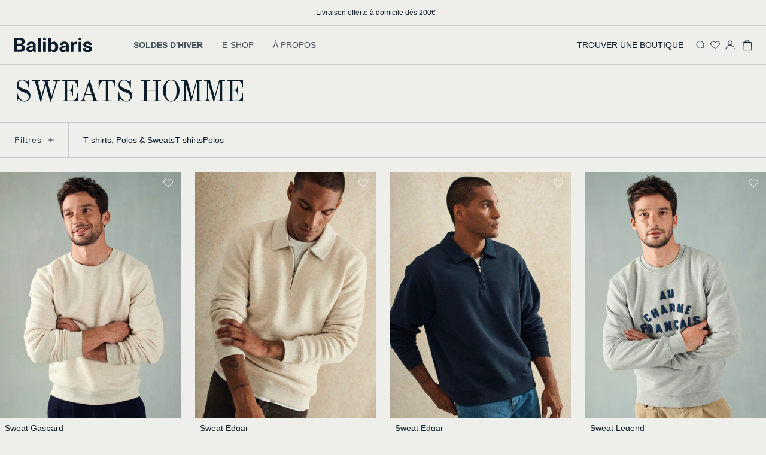

--- FILE ---
content_type: text/html; charset=utf-8
request_url: https://www.balibaris.com/collections/sweats
body_size: 78501
content:
<!doctype html>
<html class="js" lang="fr">
	<head>
		
	<script async crossorigin fetchpriority="high" src="/cdn/shopifycloud/importmap-polyfill/es-modules-shim.2.4.0.js"></script>
<script>const observerCFH=new MutationObserver(e=>{e.forEach(({addedNodes:e})=>{e.forEach(e=>{if(e.nodeType===Node.ELEMENT_NODE){if("SCRIPT"===e.tagName){let{innerHTML:t,textContent:n,className:a,src:s}=e;t?.includes("asyncLoad")&&(e.innerHTML=t.replace("if(window.attachEvent)","document.addEventListener('asyncLazyLoad', event => { asyncLoad(); });if(window.attachEvent)").replaceAll(", asyncLoad",", () => {}")),t?.includes("PreviewBarInjector")&&(e.innerHTML=t.replace("DOMContentLoaded","asyncLazyLoad"));let c="analytics"===a||a.includes("boomerang")||n?.includes("web_pixels_manager_load")||n?.includes("loader.js");c&&(e.type="text/lazyload");let o=s?.includes("assets/storefront/features")||s?.includes("assets/shopify_pay")||s?.includes("connect.facebook.net");o&&(e.setAttribute("data-src",s),e.removeAttribute("src"))}"LINK"===e.tagName&&e.href?.includes("shopifycloud/checkout-web/assets/runtime")&&(e.setAttribute("data-href",e.href),e.removeAttribute("href"))}})})});observerCFH.observe(document.documentElement,{childList:!0,subtree:!0});</script>



		<meta charset="utf-8">
		<meta http-equiv="X-UA-Compatible" content="IE=edge">
		<meta name="viewport" content="width=device-width,initial-scale=1">
		<meta name="theme-color" content="#0B1C2B">
		<meta name="google-site-verification" content="R6kQSQt9GYFJs1YiAo-uy3CSaR9Gi9KERS7f8Ay1eYk"><link rel="canonical" href="https://www.balibaris.com/collections/sweats">

		<link href="//www.balibaris.com/cdn/shop/t/2368/assets/bundle.theme.js?v=71554032320346522721768812996" as="script" rel="preload">
<link rel="icon" type="image/png" href="//www.balibaris.com/cdn/shop/files/LOGO_favicon-2_fd814dca-09dd-4c87-8731-7d87aead141c.png?crop=center&height=32&v=1748941255&width=32"><link rel="preconnect" href="https://fonts.shopifycdn.com" crossorigin><title>
			
				Sweats homme | Balibaris

		</title>

		
			<meta name="description" content="Découvrez nos sweats en molleton de la collection. Boutique officielle Balibaris, marque de prêt-à-porter pour hommes.">
		


<meta property="og:site_name" content="Balibaris">
<meta property="og:url" content="https://www.balibaris.com/collections/sweats">
<meta property="og:title" content="Sweats homme | Balibaris">
<meta property="og:type" content="website">
<meta property="og:description" content="Découvrez nos sweats en molleton de la collection. Boutique officielle Balibaris, marque de prêt-à-porter pour hommes."><meta property="og:image" content="http://www.balibaris.com/cdn/shop/files/logo-Balibaris-bleu-fond-beige_68bde9d2-7aa4-4cb5-ba65-1ea270327a64.jpg?v=1750681956">
  <meta property="og:image:secure_url" content="https://www.balibaris.com/cdn/shop/files/logo-Balibaris-bleu-fond-beige_68bde9d2-7aa4-4cb5-ba65-1ea270327a64.jpg?v=1750681956">
  <meta property="og:image:width" content="1080">
  <meta property="og:image:height" content="1080"><meta name="twitter:card" content="summary_large_image">
<meta name="twitter:title" content="Sweats homme | Balibaris">
<meta name="twitter:description" content="Découvrez nos sweats en molleton de la collection. Boutique officielle Balibaris, marque de prêt-à-porter pour hommes.">
<script src="//www.balibaris.com/cdn/shop/t/2368/assets/constants.js?v=38344706815867780751768813036" defer="defer"></script>
		<script src="//www.balibaris.com/cdn/shop/t/2368/assets/pubsub.js?v=25310214064522200911768813141" defer="defer"></script>
		<script src="//www.balibaris.com/cdn/shop/t/2368/assets/global.js?v=49206568140377728431768813043" defer="defer"></script>
		<script src="//www.balibaris.com/cdn/shop/t/2368/assets/details-disclosure.js?v=130743779580510847031768813039" defer="defer"></script>
		<script src="//www.balibaris.com/cdn/shop/t/2368/assets/details-modal.js?v=25581673532751508451768813040" defer="defer"></script>
		<script src="//www.balibaris.com/cdn/shop/t/2368/assets/search-form.js?v=133129549252120666541768813150" defer="defer"></script>

		<script>
			if (
				window.location.pathname.endsWith('/collections') ||
				window.location.pathname.endsWith('/collections/')
			) {
				window.location.replace('/');
			}
		</script><script src="//www.balibaris.com/cdn/shop/t/2368/assets/animations.js?v=177831946181382644821768812904" defer="defer"></script><script>
			console.log('https://www.balibaris.com');
		</script>

		
		
		
		
		<script>window.performance && window.performance.mark && window.performance.mark('shopify.content_for_header.start');</script><meta name="google-site-verification" content="ZprjwEXsz6OaptW2RyVPv3Try2cZNWwS7qP6Pd_f50I">
<meta id="shopify-digital-wallet" name="shopify-digital-wallet" content="/57473630376/digital_wallets/dialog">
<meta name="shopify-checkout-api-token" content="44c98326a4b185a4546b3ced811801c5">
<meta id="in-context-paypal-metadata" data-shop-id="57473630376" data-venmo-supported="false" data-environment="production" data-locale="fr_FR" data-paypal-v4="true" data-currency="EUR">

<link rel="alternate" hreflang="x-default" href="https://www.balibaris.com/collections/sweats">
<link rel="alternate" hreflang="fr" href="https://www.balibaris.com/collections/sweats">
<link rel="alternate" hreflang="en" href="https://www.balibaris.com/en/collections/sweats">
<link rel="alternate" type="application/json+oembed" href="https://www.balibaris.com/collections/sweats.oembed">
<script async="async" src="/checkouts/internal/preloads.js?locale=fr-FR"></script>
<script id="apple-pay-shop-capabilities" type="application/json">{"shopId":57473630376,"countryCode":"FR","currencyCode":"EUR","merchantCapabilities":["supports3DS"],"merchantId":"gid:\/\/shopify\/Shop\/57473630376","merchantName":"Balibaris","requiredBillingContactFields":["postalAddress","email","phone"],"requiredShippingContactFields":["postalAddress","email","phone"],"shippingType":"shipping","supportedNetworks":["visa","masterCard","amex"],"total":{"type":"pending","label":"Balibaris","amount":"1.00"},"shopifyPaymentsEnabled":true,"supportsSubscriptions":true}</script>
<script id="shopify-features" type="application/json">{"accessToken":"44c98326a4b185a4546b3ced811801c5","betas":["rich-media-storefront-analytics"],"domain":"www.balibaris.com","predictiveSearch":true,"shopId":57473630376,"locale":"fr"}</script>
<script>var Shopify = Shopify || {};
Shopify.shop = "balibaris-eu.myshopify.com";
Shopify.locale = "fr";
Shopify.currency = {"active":"EUR","rate":"1.0"};
Shopify.country = "FR";
Shopify.theme = {"name":"BALIBARIS - 19\/01 SOLDES Dernière démarque","id":182704046458,"schema_name":"Dawn","schema_version":"15.2.0","theme_store_id":null,"role":"main"};
Shopify.theme.handle = "null";
Shopify.theme.style = {"id":null,"handle":null};
Shopify.cdnHost = "www.balibaris.com/cdn";
Shopify.routes = Shopify.routes || {};
Shopify.routes.root = "/";</script>
<script type="module">!function(o){(o.Shopify=o.Shopify||{}).modules=!0}(window);</script>
<script>!function(o){function n(){var o=[];function n(){o.push(Array.prototype.slice.apply(arguments))}return n.q=o,n}var t=o.Shopify=o.Shopify||{};t.loadFeatures=n(),t.autoloadFeatures=n()}(window);</script>
<script id="shop-js-analytics" type="application/json">{"pageType":"collection"}</script>
<script defer="defer" async type="module" src="//www.balibaris.com/cdn/shopifycloud/shop-js/modules/v2/client.init-shop-cart-sync_INwxTpsh.fr.esm.js"></script>
<script defer="defer" async type="module" src="//www.balibaris.com/cdn/shopifycloud/shop-js/modules/v2/chunk.common_YNAa1F1g.esm.js"></script>
<script type="module">
  await import("//www.balibaris.com/cdn/shopifycloud/shop-js/modules/v2/client.init-shop-cart-sync_INwxTpsh.fr.esm.js");
await import("//www.balibaris.com/cdn/shopifycloud/shop-js/modules/v2/chunk.common_YNAa1F1g.esm.js");

  window.Shopify.SignInWithShop?.initShopCartSync?.({"fedCMEnabled":true,"windoidEnabled":true});

</script>
<script>(function() {
  var isLoaded = false;
  function asyncLoad() {
    if (isLoaded) return;
    isLoaded = true;
    var urls = ["https:\/\/crossborder-integration.global-e.com\/resources\/js\/app?shop=balibaris-eu.myshopify.com","\/\/cdn.shopify.com\/proxy\/f1f783bb09d1f4df07e00d1bd2cf8914f16bdf26b34e9f012f039e5540ee55ad\/web.global-e.com\/merchant\/storefrontattributes?merchantid=30000148\u0026shop=balibaris-eu.myshopify.com\u0026sp-cache-control=cHVibGljLCBtYXgtYWdlPTkwMA","https:\/\/cdn.shipup.co\/latest_v2\/shipup-shopify.js?shop=balibaris-eu.myshopify.com","\/\/cdn.shopify.com\/proxy\/3015b29a8c85b2d10a015b10ffb2e232b3753be63121d3b96bc700df6e22e512\/web.baback.co\/internal\/v2\/shopify-embed?shop=balibaris-eu.myshopify.com\u0026sp-cache-control=cHVibGljLCBtYXgtYWdlPTkwMA"];
    for (var i = 0; i < urls.length; i++) {
      var s = document.createElement('script');
      s.type = 'text/javascript';
      s.async = true;
      s.src = urls[i];
      var x = document.getElementsByTagName('script')[0];
      x.parentNode.insertBefore(s, x);
    }
  };
  if(window.attachEvent) {
    window.attachEvent('onload', asyncLoad);
  } else {
    window.addEventListener('load', asyncLoad, false);
  }
})();</script>
<script id="__st">var __st={"a":57473630376,"offset":3600,"reqid":"3e3db1a1-6698-45b5-b33b-70da2ad15b08-1769024391","pageurl":"www.balibaris.com\/collections\/sweats","u":"3638d8fd6bb9","p":"collection","rtyp":"collection","rid":279654957224};</script>
<script>window.ShopifyPaypalV4VisibilityTracking = true;</script>
<script id="captcha-bootstrap">!function(){'use strict';const t='contact',e='account',n='new_comment',o=[[t,t],['blogs',n],['comments',n],[t,'customer']],c=[[e,'customer_login'],[e,'guest_login'],[e,'recover_customer_password'],[e,'create_customer']],r=t=>t.map((([t,e])=>`form[action*='/${t}']:not([data-nocaptcha='true']) input[name='form_type'][value='${e}']`)).join(','),a=t=>()=>t?[...document.querySelectorAll(t)].map((t=>t.form)):[];function s(){const t=[...o],e=r(t);return a(e)}const i='password',u='form_key',d=['recaptcha-v3-token','g-recaptcha-response','h-captcha-response',i],f=()=>{try{return window.sessionStorage}catch{return}},m='__shopify_v',_=t=>t.elements[u];function p(t,e,n=!1){try{const o=window.sessionStorage,c=JSON.parse(o.getItem(e)),{data:r}=function(t){const{data:e,action:n}=t;return t[m]||n?{data:e,action:n}:{data:t,action:n}}(c);for(const[e,n]of Object.entries(r))t.elements[e]&&(t.elements[e].value=n);n&&o.removeItem(e)}catch(o){console.error('form repopulation failed',{error:o})}}const l='form_type',E='cptcha';function T(t){t.dataset[E]=!0}const w=window,h=w.document,L='Shopify',v='ce_forms',y='captcha';let A=!1;((t,e)=>{const n=(g='f06e6c50-85a8-45c8-87d0-21a2b65856fe',I='https://cdn.shopify.com/shopifycloud/storefront-forms-hcaptcha/ce_storefront_forms_captcha_hcaptcha.v1.5.2.iife.js',D={infoText:'Protégé par hCaptcha',privacyText:'Confidentialité',termsText:'Conditions'},(t,e,n)=>{const o=w[L][v],c=o.bindForm;if(c)return c(t,g,e,D).then(n);var r;o.q.push([[t,g,e,D],n]),r=I,A||(h.body.append(Object.assign(h.createElement('script'),{id:'captcha-provider',async:!0,src:r})),A=!0)});var g,I,D;w[L]=w[L]||{},w[L][v]=w[L][v]||{},w[L][v].q=[],w[L][y]=w[L][y]||{},w[L][y].protect=function(t,e){n(t,void 0,e),T(t)},Object.freeze(w[L][y]),function(t,e,n,w,h,L){const[v,y,A,g]=function(t,e,n){const i=e?o:[],u=t?c:[],d=[...i,...u],f=r(d),m=r(i),_=r(d.filter((([t,e])=>n.includes(e))));return[a(f),a(m),a(_),s()]}(w,h,L),I=t=>{const e=t.target;return e instanceof HTMLFormElement?e:e&&e.form},D=t=>v().includes(t);t.addEventListener('submit',(t=>{const e=I(t);if(!e)return;const n=D(e)&&!e.dataset.hcaptchaBound&&!e.dataset.recaptchaBound,o=_(e),c=g().includes(e)&&(!o||!o.value);(n||c)&&t.preventDefault(),c&&!n&&(function(t){try{if(!f())return;!function(t){const e=f();if(!e)return;const n=_(t);if(!n)return;const o=n.value;o&&e.removeItem(o)}(t);const e=Array.from(Array(32),(()=>Math.random().toString(36)[2])).join('');!function(t,e){_(t)||t.append(Object.assign(document.createElement('input'),{type:'hidden',name:u})),t.elements[u].value=e}(t,e),function(t,e){const n=f();if(!n)return;const o=[...t.querySelectorAll(`input[type='${i}']`)].map((({name:t})=>t)),c=[...d,...o],r={};for(const[a,s]of new FormData(t).entries())c.includes(a)||(r[a]=s);n.setItem(e,JSON.stringify({[m]:1,action:t.action,data:r}))}(t,e)}catch(e){console.error('failed to persist form',e)}}(e),e.submit())}));const S=(t,e)=>{t&&!t.dataset[E]&&(n(t,e.some((e=>e===t))),T(t))};for(const o of['focusin','change'])t.addEventListener(o,(t=>{const e=I(t);D(e)&&S(e,y())}));const B=e.get('form_key'),M=e.get(l),P=B&&M;t.addEventListener('DOMContentLoaded',(()=>{const t=y();if(P)for(const e of t)e.elements[l].value===M&&p(e,B);[...new Set([...A(),...v().filter((t=>'true'===t.dataset.shopifyCaptcha))])].forEach((e=>S(e,t)))}))}(h,new URLSearchParams(w.location.search),n,t,e,['guest_login'])})(!0,!0)}();</script>
<script integrity="sha256-4kQ18oKyAcykRKYeNunJcIwy7WH5gtpwJnB7kiuLZ1E=" data-source-attribution="shopify.loadfeatures" defer="defer" src="//www.balibaris.com/cdn/shopifycloud/storefront/assets/storefront/load_feature-a0a9edcb.js" crossorigin="anonymous"></script>
<script data-source-attribution="shopify.dynamic_checkout.dynamic.init">var Shopify=Shopify||{};Shopify.PaymentButton=Shopify.PaymentButton||{isStorefrontPortableWallets:!0,init:function(){window.Shopify.PaymentButton.init=function(){};var t=document.createElement("script");t.src="https://www.balibaris.com/cdn/shopifycloud/portable-wallets/latest/portable-wallets.fr.js",t.type="module",document.head.appendChild(t)}};
</script>
<script data-source-attribution="shopify.dynamic_checkout.buyer_consent">
  function portableWalletsHideBuyerConsent(e){var t=document.getElementById("shopify-buyer-consent"),n=document.getElementById("shopify-subscription-policy-button");t&&n&&(t.classList.add("hidden"),t.setAttribute("aria-hidden","true"),n.removeEventListener("click",e))}function portableWalletsShowBuyerConsent(e){var t=document.getElementById("shopify-buyer-consent"),n=document.getElementById("shopify-subscription-policy-button");t&&n&&(t.classList.remove("hidden"),t.removeAttribute("aria-hidden"),n.addEventListener("click",e))}window.Shopify?.PaymentButton&&(window.Shopify.PaymentButton.hideBuyerConsent=portableWalletsHideBuyerConsent,window.Shopify.PaymentButton.showBuyerConsent=portableWalletsShowBuyerConsent);
</script>
<script data-source-attribution="shopify.dynamic_checkout.cart.bootstrap">document.addEventListener("DOMContentLoaded",(function(){function t(){return document.querySelector("shopify-accelerated-checkout-cart, shopify-accelerated-checkout")}if(t())Shopify.PaymentButton.init();else{new MutationObserver((function(e,n){t()&&(Shopify.PaymentButton.init(),n.disconnect())})).observe(document.body,{childList:!0,subtree:!0})}}));
</script>
<link id="shopify-accelerated-checkout-styles" rel="stylesheet" media="screen" href="https://www.balibaris.com/cdn/shopifycloud/portable-wallets/latest/accelerated-checkout-backwards-compat.css" crossorigin="anonymous">
<style id="shopify-accelerated-checkout-cart">
        #shopify-buyer-consent {
  margin-top: 1em;
  display: inline-block;
  width: 100%;
}

#shopify-buyer-consent.hidden {
  display: none;
}

#shopify-subscription-policy-button {
  background: none;
  border: none;
  padding: 0;
  text-decoration: underline;
  font-size: inherit;
  cursor: pointer;
}

#shopify-subscription-policy-button::before {
  box-shadow: none;
}

      </style>
<script id="sections-script" data-sections="header" defer="defer" src="//www.balibaris.com/cdn/shop/t/2368/compiled_assets/scripts.js?v=262832"></script>
<script>window.performance && window.performance.mark && window.performance.mark('shopify.content_for_header.end');</script>
		
<link rel="alternate" hreflang="fr" href="https://www.balibaris.com/collections/sweats"><style data-shopify>
    
    

    
    @font-face {
  font-family: "Old Standard TT";
  font-weight: 400;
  font-style: normal;
  font-display: swap;
  src: url("//www.balibaris.com/cdn/fonts/old_standard_tt/oldstandardtt_n4.e4d0459aae47f231fcd882ba2c7aa365342610f8.woff2") format("woff2"),
       url("//www.balibaris.com/cdn/fonts/old_standard_tt/oldstandardtt_n4.ad7f749dd2bf2630a6bd1c3e678430fa94129426.woff") format("woff");
}

</style><style data-shopify>
			
			  :root,
			  .color-scheme-1 {
			    --color-background: 238,238,235;
			  
			    --gradient-background: #eeeeeb;
			  

			  

			  --color-foreground: 11,28,43;
			  --color-foreground-title: 11,28,43;
			  --color-background-contrast: 179,179,166;
			  --color-shadow: 11,28,43;
			  --color-button: 11,28,43;
			  --color-button-hover: 238,238,235;
			  --color-button-text: 238,238,235;
			  --color-button-text-hover: 11,28,43;
			  --color-button-border: 11,28,43;
			  --color-button-border-hover: 238,238,235;
			  --color-secondary-button: 0,0,0;
			  --color-secondary-button-hover: 0,0,0;
			  --color-secondary-button-text: 11,28,43;
			  --color-secondary-button-text-hover: 238,238,235;
			  --color-secondary-button-border: 11,28,43;
			  --color-secondary-button-border-hover: 238,238,235;
			  --color-link: 11,28,43;
			  --color-badge-foreground: 11,28,43;
			  --color-badge-background: 238,238,235;
			  --color-badge-border: 11,28,43;
			  --payment-terms-background-color: rgb(238 238 235);
			}
			
			  
			  .color-scheme-2 {
			    --color-background: 238,238,235;
			  
			    --gradient-background: #eeeeeb;
			  

			  

			  --color-foreground: 11,28,43;
			  --color-foreground-title: 11,28,43;
			  --color-background-contrast: 179,179,166;
			  --color-shadow: 11,28,43;
			  --color-button: 11,28,43;
			  --color-button-hover: 238,238,235;
			  --color-button-text: 238,238,235;
			  --color-button-text-hover: 11,28,43;
			  --color-button-border: 11,28,43;
			  --color-button-border-hover: 238,238,235;
			  --color-secondary-button: 0,0,0;
			  --color-secondary-button-hover: 0,0,0;
			  --color-secondary-button-text: 238,238,235;
			  --color-secondary-button-text-hover: 11,28,43;
			  --color-secondary-button-border: 238,238,235;
			  --color-secondary-button-border-hover: 11,28,43;
			  --color-link: 11,28,43;
			  --color-badge-foreground: 11,28,43;
			  --color-badge-background: 238,238,235;
			  --color-badge-border: 11,28,43;
			  --payment-terms-background-color: rgb(238 238 235);
			}
			
			  
			  .color-scheme-3 {
			    --color-background: 0,0,0;
			  
			    --gradient-background: rgba(0,0,0,0);
			  

			  

			  --color-foreground: 238,238,235;
			  --color-foreground-title: 238,238,235;
			  --color-background-contrast: 128,128,128;
			  --color-shadow: 238,238,235;
			  --color-button: 0,0,0;
			  --color-button-hover: 0,0,0;
			  --color-button-text: 11,28,43;
			  --color-button-text-hover: 238,238,235;
			  --color-button-border: 11,28,43;
			  --color-button-border-hover: 238,238,235;
			  --color-secondary-button: 11,28,43;
			  --color-secondary-button-hover: 238,238,235;
			  --color-secondary-button-text: 238,238,235;
			  --color-secondary-button-text-hover: 11,28,43;
			  --color-secondary-button-border: 11,28,43;
			  --color-secondary-button-border-hover: 238,238,235;
			  --color-link: 238,238,235;
			  --color-badge-foreground: 238,238,235;
			  --color-badge-background: 0,0,0;
			  --color-badge-border: 238,238,235;
			  --payment-terms-background-color: rgb(0 0 0);
			}
			
			  
			  .color-scheme-4 {
			    --color-background: 18,18,18;
			  
			    --gradient-background: #121212;
			  

			  

			  --color-foreground: 255,255,255;
			  --color-foreground-title: 18,18,18;
			  --color-background-contrast: 146,146,146;
			  --color-shadow: 18,18,18;
			  --color-button: 255,255,255;
			  --color-button-hover: 255,255,255;
			  --color-button-text: 18,18,18;
			  --color-button-text-hover: 18,18,18;
			  --color-button-border: 18,18,18;
			  --color-button-border-hover: 18,18,18;
			  --color-secondary-button: 255,255,255;
			  --color-secondary-button-hover: 18,18,18;
			  --color-secondary-button-text: 255,255,255;
			  --color-secondary-button-text-hover: 255,255,255;
			  --color-secondary-button-border: 18,18,18;
			  --color-secondary-button-border-hover: 18,18,18;
			  --color-link: 255,255,255;
			  --color-badge-foreground: 255,255,255;
			  --color-badge-background: 18,18,18;
			  --color-badge-border: 255,255,255;
			  --payment-terms-background-color: rgb(18 18 18);
			}
			
			  
			  .color-scheme-5 {
			    --color-background: 51,79,180;
			  
			    --gradient-background: #334fb4;
			  

			  

			  --color-foreground: 255,255,255;
			  --color-foreground-title: 18,18,18;
			  --color-background-contrast: 23,35,81;
			  --color-shadow: 18,18,18;
			  --color-button: 255,255,255;
			  --color-button-hover: 255,255,255;
			  --color-button-text: 51,79,180;
			  --color-button-text-hover: 18,18,18;
			  --color-button-border: 18,18,18;
			  --color-button-border-hover: 18,18,18;
			  --color-secondary-button: 255,255,255;
			  --color-secondary-button-hover: 18,18,18;
			  --color-secondary-button-text: 255,255,255;
			  --color-secondary-button-text-hover: 255,255,255;
			  --color-secondary-button-border: 18,18,18;
			  --color-secondary-button-border-hover: 18,18,18;
			  --color-link: 18,18,18;
			  --color-badge-foreground: 255,255,255;
			  --color-badge-background: 51,79,180;
			  --color-badge-border: 255,255,255;
			  --payment-terms-background-color: rgb(51 79 180);
			}
			
			  
			  .color-scheme-deee6507-6320-458a-ac96-d599e7389e1f {
			    --color-background: 238,238,235;
			  
			    --gradient-background: #eeeeeb;
			  

			  

			  --color-foreground: 11,28,43;
			  --color-foreground-title: 11,28,43;
			  --color-background-contrast: 179,179,166;
			  --color-shadow: 11,28,43;
			  --color-button: 11,28,43;
			  --color-button-hover: 238,238,235;
			  --color-button-text: 238,238,235;
			  --color-button-text-hover: 11,28,43;
			  --color-button-border: 11,28,43;
			  --color-button-border-hover: 238,238,235;
			  --color-secondary-button: 0,0,0;
			  --color-secondary-button-hover: 0,0,0;
			  --color-secondary-button-text: 11,28,43;
			  --color-secondary-button-text-hover: 238,238,235;
			  --color-secondary-button-border: 11,28,43;
			  --color-secondary-button-border-hover: 238,238,235;
			  --color-link: 11,28,43;
			  --color-badge-foreground: 11,28,43;
			  --color-badge-background: 238,238,235;
			  --color-badge-border: 11,28,43;
			  --payment-terms-background-color: rgb(238 238 235);
			}
			
			  
			  .color-scheme-b3793775-b486-4e8c-a76a-5dd79cb65f7f {
			    --color-background: 226,226,226;
			  
			    --gradient-background: #e2e2e2;
			  

			  

			  --color-foreground: 11,28,43;
			  --color-foreground-title: 11,28,43;
			  --color-background-contrast: 162,162,162;
			  --color-shadow: 11,28,43;
			  --color-button: 11,28,43;
			  --color-button-hover: 238,238,235;
			  --color-button-text: 238,238,235;
			  --color-button-text-hover: 11,28,43;
			  --color-button-border: 11,28,43;
			  --color-button-border-hover: 238,238,235;
			  --color-secondary-button: 0,0,0;
			  --color-secondary-button-hover: 0,0,0;
			  --color-secondary-button-text: 11,28,43;
			  --color-secondary-button-text-hover: 226,226,226;
			  --color-secondary-button-border: 11,28,43;
			  --color-secondary-button-border-hover: 226,226,226;
			  --color-link: 11,28,43;
			  --color-badge-foreground: 11,28,43;
			  --color-badge-background: 226,226,226;
			  --color-badge-border: 11,28,43;
			  --payment-terms-background-color: rgb(226 226 226);
			}
			
			  
			  .color-scheme-80317786-5cf1-43db-a4fb-54a1ce45734b {
			    --color-background: 238,238,235;
			  
			    --gradient-background: #eeeeeb;
			  

			  

			  --color-foreground: 184,199,189;
			  --color-foreground-title: 184,199,189;
			  --color-background-contrast: 179,179,166;
			  --color-shadow: 11,28,43;
			  --color-button: 11,28,43;
			  --color-button-hover: 238,238,235;
			  --color-button-text: 238,238,235;
			  --color-button-text-hover: 11,28,43;
			  --color-button-border: 11,28,43;
			  --color-button-border-hover: 238,238,235;
			  --color-secondary-button: 0,0,0;
			  --color-secondary-button-hover: 0,0,0;
			  --color-secondary-button-text: 11,28,43;
			  --color-secondary-button-text-hover: 238,238,235;
			  --color-secondary-button-border: 11,28,43;
			  --color-secondary-button-border-hover: 238,238,235;
			  --color-link: 11,28,43;
			  --color-badge-foreground: 184,199,189;
			  --color-badge-background: 238,238,235;
			  --color-badge-border: 184,199,189;
			  --payment-terms-background-color: rgb(238 238 235);
			}
			
			  
			  .color-scheme-45e361f0-db4b-4f00-806f-2e5ca82cc1a4 {
			    --color-background: 11,28,43;
			  
			    --gradient-background: #0b1c2b;
			  

			  

			  --color-foreground: 238,238,235;
			  --color-foreground-title: 238,238,235;
			  --color-background-contrast: 95,158,214;
			  --color-shadow: 0,0,0;
			  --color-button: 11,28,43;
			  --color-button-hover: 11,28,43;
			  --color-button-text: 238,238,235;
			  --color-button-text-hover: 238,238,235;
			  --color-button-border: 238,238,235;
			  --color-button-border-hover: 238,238,235;
			  --color-secondary-button: 0,0,0;
			  --color-secondary-button-hover: 0,0,0;
			  --color-secondary-button-text: 238,238,235;
			  --color-secondary-button-text-hover: 238,238,235;
			  --color-secondary-button-border: 238,238,235;
			  --color-secondary-button-border-hover: 238,238,235;
			  --color-link: 238,238,235;
			  --color-badge-foreground: 238,238,235;
			  --color-badge-background: 11,28,43;
			  --color-badge-border: 238,238,235;
			  --payment-terms-background-color: rgb(11 28 43);
			}
			
			  
			  .color-scheme-521639a3-20a5-404d-b25a-92ec7c526f1c {
			    --color-background: 0,0,0;
			  
			    --gradient-background: rgba(0,0,0,0);
			  

			  

			  --color-foreground: 49,43,221;
			  --color-foreground-title: 49,43,221;
			  --color-background-contrast: 128,128,128;
			  --color-shadow: 11,28,43;
			  --color-button: 11,28,43;
			  --color-button-hover: 238,238,235;
			  --color-button-text: 238,238,235;
			  --color-button-text-hover: 11,28,43;
			  --color-button-border: 11,28,43;
			  --color-button-border-hover: 238,238,235;
			  --color-secondary-button: 0,0,0;
			  --color-secondary-button-hover: 0,0,0;
			  --color-secondary-button-text: 11,28,43;
			  --color-secondary-button-text-hover: 238,238,235;
			  --color-secondary-button-border: 11,28,43;
			  --color-secondary-button-border-hover: 238,238,235;
			  --color-link: 11,28,43;
			  --color-badge-foreground: 49,43,221;
			  --color-badge-background: 0,0,0;
			  --color-badge-border: 49,43,221;
			  --payment-terms-background-color: rgb(0 0 0);
			}
			
			  
			  .color-scheme-88550e97-3b3a-44c1-b9d6-e0bc658c28d1 {
			    --color-background: 49,43,221;
			  
			    --gradient-background: #312bdd;
			  

			  

			  --color-foreground: 238,238,235;
			  --color-foreground-title: 238,238,235;
			  --color-background-contrast: 22,19,118;
			  --color-shadow: 11,28,43;
			  --color-button: 11,28,43;
			  --color-button-hover: 238,238,235;
			  --color-button-text: 238,238,235;
			  --color-button-text-hover: 11,28,43;
			  --color-button-border: 11,28,43;
			  --color-button-border-hover: 238,238,235;
			  --color-secondary-button: 0,0,0;
			  --color-secondary-button-hover: 0,0,0;
			  --color-secondary-button-text: 11,28,43;
			  --color-secondary-button-text-hover: 238,238,235;
			  --color-secondary-button-border: 11,28,43;
			  --color-secondary-button-border-hover: 238,238,235;
			  --color-link: 11,28,43;
			  --color-badge-foreground: 238,238,235;
			  --color-badge-background: 49,43,221;
			  --color-badge-border: 238,238,235;
			  --payment-terms-background-color: rgb(49 43 221);
			}
			
			  
			  .color-scheme-fe5f3add-b988-456c-a8ce-9345ce658303 {
			    --color-background: 217,217,217;
			  
			    --gradient-background: #d9d9d9;
			  

			  

			  --color-foreground: 11,28,43;
			  --color-foreground-title: 11,28,43;
			  --color-background-contrast: 153,153,153;
			  --color-shadow: 11,28,43;
			  --color-button: 11,28,43;
			  --color-button-hover: 238,238,235;
			  --color-button-text: 238,238,235;
			  --color-button-text-hover: 11,28,43;
			  --color-button-border: 11,28,43;
			  --color-button-border-hover: 238,238,235;
			  --color-secondary-button: 0,0,0;
			  --color-secondary-button-hover: 0,0,0;
			  --color-secondary-button-text: 11,28,43;
			  --color-secondary-button-text-hover: 238,238,235;
			  --color-secondary-button-border: 11,28,43;
			  --color-secondary-button-border-hover: 238,238,235;
			  --color-link: 11,28,43;
			  --color-badge-foreground: 11,28,43;
			  --color-badge-background: 217,217,217;
			  --color-badge-border: 11,28,43;
			  --payment-terms-background-color: rgb(217 217 217);
			}
			
			  
			  .color-scheme-b3a5458f-0a66-489c-a473-0a82ab8079e0 {
			    --color-background: 31,65,38;
			  
			    --gradient-background: #1f4126;
			  

			  

			  --color-foreground: 238,238,235;
			  --color-foreground-title: 238,238,235;
			  --color-background-contrast: 39,82,48;
			  --color-shadow: 11,28,43;
			  --color-button: 11,28,43;
			  --color-button-hover: 238,238,235;
			  --color-button-text: 238,238,235;
			  --color-button-text-hover: 11,28,43;
			  --color-button-border: 11,28,43;
			  --color-button-border-hover: 238,238,235;
			  --color-secondary-button: 0,0,0;
			  --color-secondary-button-hover: 0,0,0;
			  --color-secondary-button-text: 11,28,43;
			  --color-secondary-button-text-hover: 238,238,235;
			  --color-secondary-button-border: 11,28,43;
			  --color-secondary-button-border-hover: 238,238,235;
			  --color-link: 11,28,43;
			  --color-badge-foreground: 238,238,235;
			  --color-badge-background: 31,65,38;
			  --color-badge-border: 238,238,235;
			  --payment-terms-background-color: rgb(31 65 38);
			}
			
			  
			  .color-scheme-7eb0515f-75ca-44b5-a7ed-123732d13868 {
			    --color-background: 11,28,43;
			  
			    --gradient-background: #0b1c2b;
			  

			  

			  --color-foreground: 238,238,235;
			  --color-foreground-title: 238,238,235;
			  --color-background-contrast: 95,158,214;
			  --color-shadow: 11,28,43;
			  --color-button: 11,28,43;
			  --color-button-hover: 11,28,43;
			  --color-button-text: 238,238,235;
			  --color-button-text-hover: 11,28,43;
			  --color-button-border: 11,28,43;
			  --color-button-border-hover: 238,238,235;
			  --color-secondary-button: 11,28,43;
			  --color-secondary-button-hover: 11,28,43;
			  --color-secondary-button-text: 11,28,43;
			  --color-secondary-button-text-hover: 238,238,235;
			  --color-secondary-button-border: 11,28,43;
			  --color-secondary-button-border-hover: 238,238,235;
			  --color-link: 11,28,43;
			  --color-badge-foreground: 238,238,235;
			  --color-badge-background: 11,28,43;
			  --color-badge-border: 238,238,235;
			  --payment-terms-background-color: rgb(11 28 43);
			}
			

			body, .color-scheme-1, .color-scheme-2, .color-scheme-3, .color-scheme-4, .color-scheme-5, .color-scheme-deee6507-6320-458a-ac96-d599e7389e1f, .color-scheme-b3793775-b486-4e8c-a76a-5dd79cb65f7f, .color-scheme-80317786-5cf1-43db-a4fb-54a1ce45734b, .color-scheme-45e361f0-db4b-4f00-806f-2e5ca82cc1a4, .color-scheme-521639a3-20a5-404d-b25a-92ec7c526f1c, .color-scheme-88550e97-3b3a-44c1-b9d6-e0bc658c28d1, .color-scheme-fe5f3add-b988-456c-a8ce-9345ce658303, .color-scheme-b3a5458f-0a66-489c-a473-0a82ab8079e0, .color-scheme-7eb0515f-75ca-44b5-a7ed-123732d13868 {
			  color: rgb(var(--color-foreground));
			  background-color: rgb(var(--color-background));
			}

			:root {
			  --font-body-family: Helvetica, Arial, sans-serif;
			  --font-body-style: normal;
			  --font-body-weight: 400;
			  --font-body-weight-bold: 700;

			  --font-heading-family: "Old Standard TT", serif;
			  --font-heading-style: normal;
			  --font-heading-weight: 400;

			  --font-body-scale: 1.0;
			  --font-heading-scale: 1.0;

			  --media-padding: px;
			  --media-border-opacity: 0.05;
			  --media-border-width: 1px;
			  --media-radius: 0px;
			  --media-shadow-opacity: 0.0;
			  --media-shadow-horizontal-offset: 0px;
			  --media-shadow-vertical-offset: 4px;
			  --media-shadow-blur-radius: 5px;
			  --media-shadow-visible: 0;

			  --page-width: 160rem;
			  --page-width-margin: 0rem;

			  --product-card-image-padding: 0.0rem;
			  --product-card-corner-radius: 0.0rem;
			  --product-card-text-alignment: left;
			  --product-card-border-width: 0.0rem;
			  --product-card-border-opacity: 0.1;
			  --product-card-shadow-opacity: 0.0;
			  --product-card-shadow-visible: 0;
			  --product-card-shadow-horizontal-offset: 0.0rem;
			  --product-card-shadow-vertical-offset: 0.4rem;
			  --product-card-shadow-blur-radius: 0.5rem;

			  --collection-card-image-padding: 0.0rem;
			  --collection-card-corner-radius: 0.0rem;
			  --collection-card-text-alignment: left;
			  --collection-card-border-width: 0.0rem;
			  --collection-card-border-opacity: 0.1;
			  --collection-card-shadow-opacity: 0.0;
			  --collection-card-shadow-visible: 0;
			  --collection-card-shadow-horizontal-offset: 0.0rem;
			  --collection-card-shadow-vertical-offset: 0.4rem;
			  --collection-card-shadow-blur-radius: 0.5rem;

			  --blog-card-image-padding: 0.0rem;
			  --blog-card-corner-radius: 0.0rem;
			  --blog-card-text-alignment: left;
			  --blog-card-border-width: 0.0rem;
			  --blog-card-border-opacity: 0.1;
			  --blog-card-shadow-opacity: 0.0;
			  --blog-card-shadow-visible: 0;
			  --blog-card-shadow-horizontal-offset: 0.0rem;
			  --blog-card-shadow-vertical-offset: 0.4rem;
			  --blog-card-shadow-blur-radius: 0.5rem;

			  --badge-corner-radius: 0.0rem;

			  --popup-border-width: 1px;
			  --popup-border-opacity: 0.1;
			  --popup-corner-radius: 0px;
			  --popup-shadow-opacity: 0.05;
			  --popup-shadow-horizontal-offset: 0px;
			  --popup-shadow-vertical-offset: 4px;
			  --popup-shadow-blur-radius: 5px;

			  --drawer-border-width: 1px;
			  --drawer-border-opacity: 0.1;
			  --drawer-shadow-opacity: 0.0;
			  --drawer-shadow-horizontal-offset: 0px;
			  --drawer-shadow-vertical-offset: 4px;
			  --drawer-shadow-blur-radius: 5px;

			  --spacing-sections-desktop: 0px;
			  --spacing-sections-mobile: 0.0px;

			  --grid-desktop-vertical-spacing: 24px;
			  --grid-desktop-horizontal-spacing: 24px;
			  --grid-mobile-vertical-spacing: 12px;
			  --grid-mobile-horizontal-spacing: 12px;

			  --text-boxes-border-opacity: 0.1;
			  --text-boxes-border-width: 0px;
			  --text-boxes-radius: 0px;
			  --text-boxes-shadow-opacity: 0.0;
			  --text-boxes-shadow-visible: 0;
			  --text-boxes-shadow-horizontal-offset: 0px;
			  --text-boxes-shadow-vertical-offset: 4px;
			  --text-boxes-shadow-blur-radius: 5px;

			  --buttons-radius: 0px;
			  --buttons-radius-outset: 0px;
			  --buttons-border-width: 1px;
			  --buttons-border-opacity: 1.0;
			  --buttons-shadow-opacity: 0.0;
			  --buttons-shadow-visible: 0;
			  --buttons-shadow-horizontal-offset: 0px;
			  --buttons-shadow-vertical-offset: 4px;
			  --buttons-shadow-blur-radius: 5px;
			  --buttons-border-offset: 0px;

			  --inputs-radius: 0px;
			  --inputs-border-width: 1px;
			  --inputs-border-opacity: 0.55;
			  --inputs-shadow-opacity: 0.0;
			  --inputs-shadow-horizontal-offset: 0px;
			  --inputs-margin-offset: 0px;
			  --inputs-shadow-vertical-offset: 4px;
			  --inputs-shadow-blur-radius: 5px;
			  --inputs-radius-outset: 0px;

			  --variant-pills-radius: 40px;
			  --variant-pills-border-width: 1px;
			  --variant-pills-border-opacity: 0.55;
			  --variant-pills-shadow-opacity: 0.0;
			  --variant-pills-shadow-horizontal-offset: 0px;
			  --variant-pills-shadow-vertical-offset: 4px;
			  --variant-pills-shadow-blur-radius: 5px;
			}

			*,
			*::before,
			*::after {
			  box-sizing: inherit;
			}

			html {
			  box-sizing: border-box;
			  font-size: calc(var(--font-body-scale) * 62.5%);
			  height: 100%;
			}

			body {
			  min-height: 100%;
			  margin: 0;
			  font-size: 1.6rem;
			  font-family: var(--font-body-family);
			  font-style: var(--font-body-style);
			  font-weight: var(--font-body-weight);
			}

			  
</style>

		<link href="//www.balibaris.com/cdn/shop/t/2368/assets/base.css?v=131551415835133595431768812906" rel="stylesheet" type="text/css" media="all" />

<link href="//www.balibaris.com/cdn/shop/t/2368/assets/bundle.theme.css?v=150485652795694961901768812994" rel="stylesheet" type="text/css" media="all" />


  
  <link href="//www.balibaris.com/cdn/shop/t/2368/assets/bundle.collection.css?v=3424586037208575171768812943" rel="stylesheet" type="text/css" media="all" />
<link rel="stylesheet" href="//www.balibaris.com/cdn/shop/t/2368/assets/component-cart-items.css?v=76865383341624901791768813004" media="print" onload="this.media='all'">
			<link rel="preload" as="font" href="//www.balibaris.com/cdn/fonts/old_standard_tt/oldstandardtt_n4.e4d0459aae47f231fcd882ba2c7aa365342610f8.woff2" type="font/woff2" crossorigin>
			
<link
				rel="stylesheet"
				href="//www.balibaris.com/cdn/shop/t/2368/assets/component-predictive-search.css?v=171685857989273970821768813023"
				media="print"
				onload="this.media='all'"
			><script>
			if (Shopify.designMode) {
				document.documentElement.classList.add('shopify-design-mode');
			}
		</script>

		<script>
			window.shopUrl = 'https://www.balibaris.com';
			window.routes = {
				cart_add_url: '/cart/add',
				cart_change_url: '/cart/change',
				cart_update_url: '/cart/update',
				cart_url: '/cart',
				predictive_search_url: '/search/suggest',
				template_name: 'collection',
			};

			window.predictiveSearch = {
				defaultPlaceholder: `Rechercher`,
				animatedPlaceholderTexts: [
					`une chemise...`,
					`un pull...`,
					`un T-shirt...`,
					`une veste...`,
					`un polo...`,
				],
			};

			window.ABTASTY_PRODUCT_RECO_ID = '9051243a-852b-47f5-91d0-96dd2c79363d';
			window.ABTASTY_COLLECTION_RECO_ID = 'b6a1ff3f-5dd3-4807-a57f-af68074d05f0';
			window.ABTASTY_CART_RECO_ID = '70cdffe1-d08a-419f-8af2-14e5fef690e9';

			window.cartStrings = {
				error: `Une erreur est survenue lors de l’actualisation de votre panier. Veuillez réessayer.`,
				quantityError: `Vous ne pouvez pas ajouter plus de [quantity] de ce produit à votre panier.`,
			};

			window.variantStrings = {
				addToCart: `Ajouter au panier`,
				soldOut: `Rupture de stock`,
				unavailable: `Non disponible(s)`,
				unavailable_with_option: `[value] – indisponible`,
			};

			window.quickOrderListStrings = {
				itemsAdded: `[quantity] articles ajoutés`,
				itemAdded: `[quantity] article ajouté`,
				itemsRemoved: `[quantity] articles retirés`,
				itemRemoved: `[quantity] article retiré`,
				viewCart: `Voir le panier`,
				each: `[money]/pièce`,
				min_error: `Cet article a un minimum de [min]`,
				max_error: `Cet article a un maximum de [max]`,
				step_error: `Vous pouvez ajouter cet article uniquement par incréments de [step]`,
			};

			window.accessibilityStrings = {
				imageAvailable: `L&#39;image [index] est maintenant disponible dans la galerie`,
				shareSuccess: `Lien copié dans le presse-papiers`,
				pauseSlideshow: `Interrompre le diaporama`,
				playSlideshow: `Lire le diaporama`,
				recipientFormExpanded: `Formulaire de destinataire de carte-cadeau agrandi`,
				recipientFormCollapsed: `Formulaire de destinataire de carte-cadeau réduit`,
				countrySelectorSearchCount: `[count] pays/régions trouvés`,
				readMore: `Lire la suite`,
				readLess: `Lire moins`,
				openInNewTab: `Ouvrir dans un nouvel onglet`,
			};

			window.assetsUrl = {
				css: [],
				js: [],
			};
		</script>

		<script type="text/javascript" src="https://try.abtasty.com/f01d3b661a8393a9b0abddd6850301a8.js" defer></script><script type="application/ld+json">
		{
		  "@context": "http://schema.org",
		  "@type": "BreadcrumbList",
        "itemListElement": [{
        "@type": "ListItem",
        "position": 1,
        "name": "\u0026gt; Balibaris",
        "item": "https:\/\/www.balibaris.com"
        },{
                "@type": "ListItem",
                "position": 2,
                "name": "Sweats Homme",
                "item": "https://www.balibaris.com/collections/sweats"
                }]
		}
	</script><script type="application/ld+json">
		{
		  "@context": "http://schema.org",
		  "@type": "WebPage",
        "name": "Sweats Homme",
        "description": "Le sweat, star du vestiaire moderne\nLe sweat n’est plus réservé aux bancs d’école ou aux dimanches pluvieux. Chez Balibaris, il se réinvente et s’impose comme un incontournable du vestiaire masculin. Col rond classique, capuche ou col polo zippé, chaque modèle affiche une simplicité étudiée et des détails qui font la différence. Les coupes sont pensées pour flatter sans en faire trop, parfait pour flâner ou sortir, sans jamais perdre en élégance.\nPalette de couleurs : du sobre au piquant\nDu gris intemporel au bleu profond, en passant par des touches de rouge ou de vert, les sweats Balibaris jouent la carte de la diversité. Les amateurs de discrétion trouveront leur bonheur avec des modèles en beige ou gris chiné, tandis que les plus audacieux pourront opter pour un sweat Danny Cobalt ou un sweat Joseph Blossom. Chaque couleur est pensée pour s’intégrer facilement à toutes les tenues, du jean brut au chino bien coupé.\nMatières responsables, confort maximal\nLe coton règne en maître, parfois bio, souvent mélangé à une pointe de polyester pour la tenue. Le molleton gratté, épais et doux, promet chaleur et douceur au quotidien. Les sweats Balibaris ne se contentent pas d’être beaux, ils sont aussi conçus pour durer et respecter l’environnement, grâce à des normes exigeantes comme le Global Ethics Standard. Un choix qui fait du bien, à vous comme à la planète.\nDes sweats pour tous les styles\n\n\nSweat Rafael Mixed Grey : le gris revisité, facile à associer, jamais banal.\n\nSweat Polo Murray Mixed Grey : l’élégance du polo, le confort du sweat.\n\nSweat Gaspard Mixed Beige : minimalisme assumé, décliné en plusieurs coloris.\n\nSweat Danny Cobalt : bleu électrique, pour ceux qui aiment sortir du rang.\n\nSweat Joseph Blossom : coupe soignée, finition impeccable.\n\nÀ porter, à mixer, à oser\nLe sweat Balibaris se glisse sous une veste légère ou s’associe à un t-shirt pour un look sans effort. Il accompagne aussi bien un jean qu’un pantalon casual. L’essentiel, c’est de rester fidèle à soi-même, avec une touche de style en plus.",
        "publisher": {
        "@type": "ProfilePage",
        "name": "Balibaris"
        }
		}
	</script><script type="application/ld+json">
		{
		  "@context": "http://schema.org",
		  "@type": "ItemList",
        "name": "Sweats Homme",
        "url": "https:\/\/www.balibaris.com\/collections\/sweats",
        "description": "Le sweat, star du vestiaire moderne\nLe sweat n’est plus réservé aux bancs d’école ou aux dimanches pluvieux. Chez Balibaris, il se réinvente et s’impose comme un incontournable du vestiaire masculin. Col rond classique, capuche ou col polo zippé, chaque modèle affiche une simplicité étudiée et des détails qui font la différence. Les coupes sont pensées pour flatter sans en faire trop, parfait pour flâner ou sortir, sans jamais perdre en élégance.\nPalette de couleurs : du sobre au piquant\nDu gris intemporel au bleu profond, en passant par des touches de rouge ou de vert, les sweats Balibaris jouent la carte de la diversité. Les amateurs de discrétion trouveront leur bonheur avec des modèles en beige ou gris chiné, tandis que les plus audacieux pourront opter pour un sweat Danny Cobalt ou un sweat Joseph Blossom. Chaque couleur est pensée pour s’intégrer facilement à toutes les tenues, du jean brut au chino bien coupé.\nMatières responsables, confort maximal\nLe coton règne en maître, parfois bio, souvent mélangé à une pointe de polyester pour la tenue. Le molleton gratté, épais et doux, promet chaleur et douceur au quotidien. Les sweats Balibaris ne se contentent pas d’être beaux, ils sont aussi conçus pour durer et respecter l’environnement, grâce à des normes exigeantes comme le Global Ethics Standard. Un choix qui fait du bien, à vous comme à la planète.\nDes sweats pour tous les styles\n\n\nSweat Rafael Mixed Grey : le gris revisité, facile à associer, jamais banal.\n\nSweat Polo Murray Mixed Grey : l’élégance du polo, le confort du sweat.\n\nSweat Gaspard Mixed Beige : minimalisme assumé, décliné en plusieurs coloris.\n\nSweat Danny Cobalt : bleu électrique, pour ceux qui aiment sortir du rang.\n\nSweat Joseph Blossom : coupe soignée, finition impeccable.\n\nÀ porter, à mixer, à oser\nLe sweat Balibaris se glisse sous une veste légère ou s’associe à un t-shirt pour un look sans effort. Il accompagne aussi bien un jean qu’un pantalon casual. L’essentiel, c’est de rester fidèle à soi-même, avec une touche de style en plus.","mainEntityOfPage": {
        "@type": "CollectionPage",
        "@id": "\/collections\/sweats"
        },
        "itemListElement": [
            {
            "@type": "ListItem",
            "position": 1,
            "url": "https:\/\/www.balibaris.com\/products\/sweat-gaspard-mixed-beige-swe1924"
            },
            {
            "@type": "ListItem",
            "position": 2,
            "url": "https:\/\/www.balibaris.com\/products\/sweat-edgar-mixed-beige-swe2005"
            },
            {
            "@type": "ListItem",
            "position": 3,
            "url": "https:\/\/www.balibaris.com\/products\/sweat-edgar-navy-swe2210"
            },
            {
            "@type": "ListItem",
            "position": 4,
            "url": "https:\/\/www.balibaris.com\/products\/sweat-legend-gris-et-bleu-naval-swe1501"
            },
            {
            "@type": "ListItem",
            "position": 5,
            "url": "https:\/\/www.balibaris.com\/products\/sweat-edwin-outremer-swe2211"
            },
            {
            "@type": "ListItem",
            "position": 6,
            "url": "https:\/\/www.balibaris.com\/products\/sweat-timothee-mixed-grey-swe2213"
            },
            {
            "@type": "ListItem",
            "position": 7,
            "url": "https:\/\/www.balibaris.com\/products\/sweat-legend-gris-cypres-swe1715"
            },
            {
            "@type": "ListItem",
            "position": 8,
            "url": "https:\/\/www.balibaris.com\/products\/sweat-edgar-bleuet-swe2103"
            },
            {
            "@type": "ListItem",
            "position": 9,
            "url": "https:\/\/www.balibaris.com\/products\/sweat-gaspard-eucalyptus-swe2101"
            },
            {
            "@type": "ListItem",
            "position": 10,
            "url": "https:\/\/www.balibaris.com\/products\/sweat-danny-olive-swe2007"
            },
            {
            "@type": "ListItem",
            "position": 11,
            "url": "https:\/\/www.balibaris.com\/products\/sweat-freeman-thym-swe2001"
            },
            {
            "@type": "ListItem",
            "position": 12,
            "url": "https:\/\/www.balibaris.com\/products\/sweat-abel-ecru-swe2209"
            }
        ]
		}
	</script><script>
	const vendorCategories = {
		analytics: [
			"c:googleana-4TXnJigR", "c:abtasty-kQUr3wtA", 413, "c:frosmo-optimizer",
			"c:hotjar-BMYGRQLJ", "c:outildes-xZZ7diC3", "c:potion-YingqG7r"
		],
		marketing: [
			"c:affilae-M7Zt9CfL", "c:bing-y2Z7Kpha", "c:criteo-FA3VnxhR", "facebook",
			"c:googleads-RFBwM2nD", "google", "c:googlerem-gU2LAhp2", "c:metaads-xKecBpgc",
			60, "c:snapchat-p3hWj2RM", "c:tiktok-a2zpkM9n", "c:tradedoubl-MbdzpAdH"
		],
		preferences: [
			"c:abtasty-kQUr3wtA", "c:frosmo-optimizer", "c:tapadinc-VDTUUcKw"
		],
		sale_of_data: [
			"c:criteo-FA3VnxhR", "c:fitizzy-Fpn3Dctz", 60
		]
	};

	function areAllConsentValuesEmpty(currentVisitorConsent) {
		return Object.values(currentVisitorConsent).every((value) => value === "");
	}

	function areAllVendorsEnabledByCategory(vendorCategories) {
		const vendorEnabled =
			Didomi.getUserStatus()?.vendors?.global?.enabled ||
			[];
		const isCategoryVendorsEnabled = (vendorIds) => {
			return vendorIds.every((vendorId) => vendorEnabled.includes(vendorId));
		};
		return {
			analytics: isCategoryVendorsEnabled(vendorCategories.analytics),
			marketing: isCategoryVendorsEnabled(vendorCategories.marketing),
			preferences: isCategoryVendorsEnabled(vendorCategories.preferences),
			sale_of_data: isCategoryVendorsEnabled(vendorCategories.sale_of_data),
		};
	}

	function setDidomiConsent() {
		const currentVisitorConsent =
			window.Shopify.customerPrivacy.currentVisitorConsent
			();
		const defaultValues = {
			analytics: false,
			marketing: false,
			preferences: false,
			sale_of_data: false,
		};
		if (areAllConsentValuesEmpty(currentVisitorConsent)) {
			window.Shopify.customerPrivacy.setTrackingConsent(
				defaultValues,
				() => {}
			);
		} else {
			window.Shopify.customerPrivacy.setTrackingConsent(
				areAllVendorsEnabledByCategory(vendorCategories),
				() => {
				}
			);
		}
	}

	window.didomiEventListeners = window.didomiEventListeners
		|| [];
	window.didomiEventListeners.push({
		event: "consent.changed",
		listener: function () {
			setDidomiConsent();
		},
	});
	window.Shopify.loadFeatures(
		[
			{
				name: "consent-tracking-api",
				version: "0.1",
			},
		],
		function (error) {
			if (error) {
				throw error;
			}
			window.didomiOnReady = window.didomiOnReady || [];
			window.didomiOnReady.push(function () {
				setDidomiConsent();
			});
		}
	);
</script>

	<!-- BEGIN app block: shopify://apps/microsoft-clarity/blocks/clarity_js/31c3d126-8116-4b4a-8ba1-baeda7c4aeea -->
<script type="text/javascript">
  (function (c, l, a, r, i, t, y) {
    c[a] = c[a] || function () { (c[a].q = c[a].q || []).push(arguments); };
    t = l.createElement(r); t.async = 1; t.src = "https://www.clarity.ms/tag/" + i + "?ref=shopify";
    y = l.getElementsByTagName(r)[0]; y.parentNode.insertBefore(t, y);

    c.Shopify.loadFeatures([{ name: "consent-tracking-api", version: "0.1" }], error => {
      if (error) {
        console.error("Error loading Shopify features:", error);
        return;
      }

      c[a]('consentv2', {
        ad_Storage: c.Shopify.customerPrivacy.marketingAllowed() ? "granted" : "denied",
        analytics_Storage: c.Shopify.customerPrivacy.analyticsProcessingAllowed() ? "granted" : "denied",
      });
    });

    l.addEventListener("visitorConsentCollected", function (e) {
      c[a]('consentv2', {
        ad_Storage: e.detail.marketingAllowed ? "granted" : "denied",
        analytics_Storage: e.detail.analyticsAllowed ? "granted" : "denied",
      });
    });
  })(window, document, "clarity", "script", "sjwxrka4ay");
</script>



<!-- END app block --><!-- BEGIN app block: shopify://apps/addingwell/blocks/aw-gtm/c8ed21e7-0ac8-4249-8c91-cbdde850b5b8 --><script
  type="module"
>
  setTimeout(async function () {
    const keySessionStorage = 'aw_settings';
    let __AW__settings = JSON.parse(sessionStorage.getItem(keySessionStorage));
    if(!__AW__settings) {
      const awSettings = await fetch(
              "/apps/addingwell-proxy",
              {
                method: "GET",
                redirect: "follow",
                headers: {'Content-Type': 'application/json', 'Access-Control-Allow-Origin': '*'}
              }
      );
      if (awSettings.ok) {
        __AW__settings = await awSettings.json();
        sessionStorage.setItem(keySessionStorage, JSON.stringify(__AW__settings));
      } else {
        console.error('Addingwell - Loading proxy error', awSettings.status);
        return;
      }
    }

    if(__AW__settings.insertGtmTag && __AW__settings.gtmId) {
      let __AW__gtmUrl = 'https://www.googletagmanager.com/gtm.js';
      let __AW__isAddingwellCdn = false;
      if(__AW__settings.insertGtmUrl && __AW__settings.gtmUrl) {
        __AW__gtmUrl = __AW__settings.gtmUrl;
        __AW__isAddingwellCdn = __AW__settings.isAddingwellCdn;
      }

      (function(w,d,s,l,i){
        w[l]=w[l]||[];w[l].push({'gtm.start':new Date().getTime(),event:'gtm.js'});
        var f=d.getElementsByTagName(s)[0],j=d.createElement(s),dl=l!='dataLayer'?'&l='+l:'';
        j.async=true;
        j.src=`${__AW__gtmUrl}?${__AW__isAddingwellCdn ? 'awl' : 'id'}=`+(__AW__isAddingwellCdn ? i.replace(/^GTM-/, '') : i)+dl;f.parentNode.insertBefore(j,f);
      })(window,document,'script',`${__AW__settings.dataLayerVariableName}`,`${__AW__settings.gtmId}`);
    }

    const __AW__getEventNameWithSuffix = (eventName) => {
      return eventName + (__AW__settings.dataLayerEventSuffix ? "_" + __AW__settings.dataLayerEventSuffix : "");
    }

    if(__AW__settings.enableDataLayer) {
      const MAX_ITEMS_BATCH = 10;
      const sendBatchEvents = (items, eventName, eventObject) => {
        let batch = [];
        for(let i  = 0; i < items.length; i++) {
          batch.push(items[i]);
          if(batch.length === MAX_ITEMS_BATCH || i === items.length - 1) {
            const eventClone = {
              ...eventObject,
              ecommerce: {
                ...eventObject.ecommerce,
                items: [...batch]
              }
            };
            window[__AW__settings.dataLayerVariableName].push({ ecommerce: null });
            window[__AW__settings.dataLayerVariableName].push({
              ...{'event': __AW__getEventNameWithSuffix(eventName)},
              ...eventClone
            });

            batch = [];
          }
        }
      }

      function __AW__filterNullOrEmpty(obj) {
        let filteredObj = {};

        for (let key in obj) {
          if (obj.hasOwnProperty(key)) {
            let value = obj[key];

            // If value is an object (and not null), recursively filter sub-elements
            if (typeof value === "object" && value !== null && value !== undefined) {
              let filteredSubObject = __AW__filterNullOrEmpty(value);

              // Add the filtered sub-object only if it's not empty
              if (Object.keys(filteredSubObject).length > 0) {
                filteredObj[key] = filteredSubObject;
              }
            } else {
              // Add the value only if it's neither null nor an empty string
              if (value !== null && value !== "" && value !== undefined) {
                filteredObj[key] = value;
              }
            }
          }
        }
        return filteredObj;
      }

      function getPageType(value) {
        const pageTypeMapping = {
          404: '404',
          article: 'article',
          blog: 'blog',
          cart: 'cart',
          collection: 'collection',
          gift_card: 'gift_card',
          index: 'homepage',
          product: 'product',
          search: 'searchresults',
          'customers/login': 'login',
          'customers/register': 'sign_up'
        };
        return pageTypeMapping[value] || 'other';
      }

      function pushDataLayerEvents() {
        window[__AW__settings.dataLayerVariableName] = window[__AW__settings.dataLayerVariableName] || [];  // init data layer if doesn't already exist
        const templateName = "collection";
        const moneyFormat = "{{amount}} €";

        const getFormattedPrice = (price) => {
          let formattedPrice = price;
          if(moneyFormat.indexOf("amount_with_period_and_space_separator") > -1) {
            formattedPrice = price.replace(' ', '');
          } else if(moneyFormat.indexOf("amount_with_space_separator") > -1) {
            formattedPrice = price.replace(' ', '').replace(',', '.');
          } else if(moneyFormat.indexOf("amount_no_decimals_with_space_separator") > -1) {
            formattedPrice = price.replace(' ', '');
          } else if(moneyFormat.indexOf("amount_with_apostrophe_separator") > -1) {
            formattedPrice = price.replace('\'', '');
          } else if(moneyFormat.indexOf("amount_no_decimals_with_comma_separator") > -1) {
            formattedPrice = price.replace('.', '');
          } else if(moneyFormat.indexOf("amount_with_comma_separator") > -1) {
            formattedPrice = price.replace('.', '').replace(',', '.');
          } else if(moneyFormat.indexOf("amount_no_decimals") > -1) {
            formattedPrice = price.replace(',', '');
          } else if(moneyFormat.indexOf("amount") > -1) {
            formattedPrice = price.replace(',', '');
          } else {
            formattedPrice = price.replace('.', '').replace(",", ".");
          }
          return parseFloat(formattedPrice);
        };
        /**********************
         * DATALAYER SECTIONS
         ***********************/
        /**
         * DATALAYER: User Data
         * Build user_data properties.
         */
        let newCustomer = true;
        window.__AW__UserData = {
          user_data: {
            new_customer: newCustomer,
          }
        };

        

        window.__AW__UserData = __AW__filterNullOrEmpty(window.__AW__UserData);
        
        // Ajout du hash SHA256 des champs sensibles de user_data (version robuste)
        async function sha256(str) {
          if (!str) return undefined;
          if (!(window.crypto && window.crypto.subtle)) {
            console.error('Crypto.subtle non supporté, hash impossible pour :', str);
            return undefined;
          }
          try {
            const buf = await window.crypto.subtle.digest('SHA-256', new TextEncoder().encode(str));
            return Array.from(new Uint8Array(buf)).map(x => x.toString(16).padStart(2, '0')).join('');
          } catch (e) {
            console.error('Erreur lors du hash SHA256 pour', str, e);
            return undefined;
          }
        }
        async function getUserDataHash(user_data) {
          const hashObj = {};
          if (!user_data) return hashObj;
          try {
            if (user_data.email_address) hashObj.email_address = await sha256(user_data.email_address);
            if (user_data.phone_number) hashObj.phone_number = await sha256(user_data.phone_number);
            if (user_data.address && typeof user_data.address === 'object') {
              hashObj.address = {};
              if (user_data.address.first_name) hashObj.address.first_name = await sha256(user_data.address.first_name);
              if (user_data.address.last_name) hashObj.address.last_name = await sha256(user_data.address.last_name);
              if (user_data.address.street) hashObj.address.street = await sha256(user_data.address.street);
              if (user_data.address.city) hashObj.address.city = await sha256(user_data.address.city);
              if (user_data.address.region) hashObj.address.region = await sha256(user_data.address.region);
              if (user_data.address.postal_code) hashObj.address.postal_code = await sha256(user_data.address.postal_code);
              if (user_data.address.country) hashObj.address.country = await sha256(user_data.address.country);
            }
          } catch (e) {
            console.error('Erreur lors du hash user_data_hashed', e);
          }
          return __AW__filterNullOrEmpty(hashObj);
        }
        (async function() {
          if (window.__AW__UserData && window.__AW__UserData.user_data) {
            window.__AW__UserData.user_data_hashed = await getUserDataHash(window.__AW__UserData.user_data);
          }
        })();
        
        window.__AW__UserData["page_type"] = getPageType(templateName);
        window[__AW__settings.dataLayerVariableName].push(window.__AW__UserData);

        window[__AW__settings.dataLayerVariableName].push({"event": __AW__getEventNameWithSuffix("page_view")});


        /**
         * DATALAYER: 404 Pages
         * Fire on 404 Pages */
        


        /**
         * DATALAYER: Blog Articles
         * Fire on Blog Article Pages */
        

        

        

        /** DATALAYER: Product List Page (Collections, Category)
         * Fire on all product listing pages. */

        const __AW__transformNumberToString = (value) => {
          if (value !== null && value !== undefined && typeof value === 'number') {
            return value.toString();
          }
          /** By Default return the current value */
          return value;
        };

        let discountPrice = 0.00;
        

        var __AW__items = [];
        
          var __AW__itemVariantQuantity = 1;
          var __AW__itemVariant = {"id":49239909400905,"title":"XS","option1":"XS","option2":null,"option3":null,"sku":"SWE1924GASPARDBEI25XS","requires_shipping":true,"taxable":true,"featured_image":null,"available":true,"name":"Sweat Gaspard Mixed Beige - XS","public_title":"XS","options":["XS"],"price":9450,"weight":0,"compare_at_price":13500,"inventory_management":"shopify","barcode":"3700772297116","requires_selling_plan":false,"selling_plan_allocations":[],"quantity_rule":{"min":1,"max":null,"increment":1}};

          
          discountPrice = getFormattedPrice("40.50");
          

          
          
            
              
            
              
            
              
            
              
            
              
            
            
          
  
          
  
          __AW__items.push(
                  {
                    'index'             : 1,
                    'item_id'           : __AW__transformNumberToString(8812707578185),
                    'item_variant'      : __AW__itemVariant?.title ?? null,
                    'item_variant_id'   : __AW__transformNumberToString(__AW__itemVariant?.id ?? null),
                    'item_variant_title': __AW__itemVariant?.title ?? null,
                    'item_product_id'   : __AW__transformNumberToString(8812707578185),
                    'item_product_title': "Sweat Gaspard Mixed Beige",
                    'item_name'         : "Sweat Gaspard Mixed Beige",
                    'discount'          : discountPrice,
                    'price'             : getFormattedPrice("94.50"),
                    'item_brand'        : "Balibaris",
                    'item_category'     : "Sweat",
                    'item_list_id'      : 279654957224,
                    'item_list_name'    : "Sweats Homme",
                    'sku'               : __AW__transformNumberToString(__AW__itemVariant?.sku ?? null),
                    'url'               : "\/products\/sweat-gaspard-mixed-beige-swe1924",
                    'quantity'          : 1,
                    'inventory_quantity'    : __AW__itemVariantQuantity
                  }
          )
        
          var __AW__itemVariantQuantity = 6;
          var __AW__itemVariant = {"id":50501695963465,"title":"XS","option1":"XS","option2":null,"option3":null,"sku":"SWE2005EDGARBEI25XS","requires_shipping":true,"taxable":true,"featured_image":null,"available":true,"name":"Sweat Edgar Mixed Beige - XS","public_title":"XS","options":["XS"],"price":15500,"weight":0,"compare_at_price":null,"inventory_management":"shopify","barcode":"3700772310068","requires_selling_plan":false,"selling_plan_allocations":[],"quantity_rule":{"min":1,"max":null,"increment":1}};

          
          discountPrice = 0.00;
          

          
          
            
              
            
              
            
              
            
              
            
              
            
            
          
  
          
  
          __AW__items.push(
                  {
                    'index'             : 2,
                    'item_id'           : __AW__transformNumberToString(9220280713545),
                    'item_variant'      : __AW__itemVariant?.title ?? null,
                    'item_variant_id'   : __AW__transformNumberToString(__AW__itemVariant?.id ?? null),
                    'item_variant_title': __AW__itemVariant?.title ?? null,
                    'item_product_id'   : __AW__transformNumberToString(9220280713545),
                    'item_product_title': "Sweat Edgar Mixed Beige",
                    'item_name'         : "Sweat Edgar Mixed Beige",
                    'discount'          : discountPrice,
                    'price'             : getFormattedPrice("155.00"),
                    'item_brand'        : "Balibaris",
                    'item_category'     : "Sweat",
                    'item_list_id'      : 279654957224,
                    'item_list_name'    : "Sweats Homme",
                    'sku'               : __AW__transformNumberToString(__AW__itemVariant?.sku ?? null),
                    'url'               : "\/products\/sweat-edgar-mixed-beige-swe2005",
                    'quantity'          : 1,
                    'inventory_quantity'    : __AW__itemVariantQuantity
                  }
          )
        
          var __AW__itemVariantQuantity = 2;
          var __AW__itemVariant = {"id":55700727464314,"title":"XS","option1":"XS","option2":null,"option3":null,"sku":"SWE2210EDGARNAV01XS","requires_shipping":true,"taxable":true,"featured_image":null,"available":true,"name":"Sweat Edgar Navy - XS","public_title":"XS","options":["XS"],"price":9300,"weight":0,"compare_at_price":15500,"inventory_management":"shopify","barcode":"3700772339199","requires_selling_plan":false,"selling_plan_allocations":[],"quantity_rule":{"min":1,"max":null,"increment":1}};

          
          discountPrice = getFormattedPrice("62.00");
          

          
          
            
              
            
              
            
              
            
              
            
              
            
            
          
  
          
  
          __AW__items.push(
                  {
                    'index'             : 3,
                    'item_id'           : __AW__transformNumberToString(15255233986938),
                    'item_variant'      : __AW__itemVariant?.title ?? null,
                    'item_variant_id'   : __AW__transformNumberToString(__AW__itemVariant?.id ?? null),
                    'item_variant_title': __AW__itemVariant?.title ?? null,
                    'item_product_id'   : __AW__transformNumberToString(15255233986938),
                    'item_product_title': "Sweat Edgar Navy",
                    'item_name'         : "Sweat Edgar Navy",
                    'discount'          : discountPrice,
                    'price'             : getFormattedPrice("93.00"),
                    'item_brand'        : "Balibaris",
                    'item_category'     : "Sweat",
                    'item_list_id'      : 279654957224,
                    'item_list_name'    : "Sweats Homme",
                    'sku'               : __AW__transformNumberToString(__AW__itemVariant?.sku ?? null),
                    'url'               : "\/products\/sweat-edgar-navy-swe2210",
                    'quantity'          : 1,
                    'inventory_quantity'    : __AW__itemVariantQuantity
                  }
          )
        
          var __AW__itemVariantQuantity = 1;
          var __AW__itemVariant = {"id":41909577285800,"title":"XS","option1":"XS","option2":null,"option3":null,"sku":"SWE1501LEGENDGRY50XS","requires_shipping":true,"taxable":true,"featured_image":null,"available":true,"name":"Sweat Legend Gris et Bleu Naval - XS","public_title":"XS","options":["XS"],"price":8100,"weight":0,"compare_at_price":13500,"inventory_management":"shopify","barcode":"3700772214915","requires_selling_plan":false,"selling_plan_allocations":[],"quantity_rule":{"min":1,"max":null,"increment":1}};

          
          discountPrice = getFormattedPrice("54.00");
          

          
          
            
              
            
              
            
              
            
              
            
              
            
            
          
  
          
  
          __AW__items.push(
                  {
                    'index'             : 4,
                    'item_id'           : __AW__transformNumberToString(7327489261736),
                    'item_variant'      : __AW__itemVariant?.title ?? null,
                    'item_variant_id'   : __AW__transformNumberToString(__AW__itemVariant?.id ?? null),
                    'item_variant_title': __AW__itemVariant?.title ?? null,
                    'item_product_id'   : __AW__transformNumberToString(7327489261736),
                    'item_product_title': "Sweat Legend Gris et Bleu Naval",
                    'item_name'         : "Sweat Legend Gris et Bleu Naval",
                    'discount'          : discountPrice,
                    'price'             : getFormattedPrice("81.00"),
                    'item_brand'        : "Balibaris",
                    'item_category'     : "Sweat",
                    'item_list_id'      : 279654957224,
                    'item_list_name'    : "Sweats Homme",
                    'sku'               : __AW__transformNumberToString(__AW__itemVariant?.sku ?? null),
                    'url'               : "\/products\/sweat-legend-gris-et-bleu-naval-swe1501",
                    'quantity'          : 1,
                    'inventory_quantity'    : __AW__itemVariantQuantity
                  }
          )
        
          var __AW__itemVariantQuantity = 12;
          var __AW__itemVariant = {"id":55937999077754,"title":"S","option1":"S","option2":null,"option3":null,"sku":"SWE2211EDWINBLUBKS","requires_shipping":true,"taxable":true,"featured_image":null,"available":true,"name":"Sweat Edwin Outremer - S","public_title":"S","options":["S"],"price":6750,"weight":0,"compare_at_price":13500,"inventory_management":"shopify","barcode":"3700772352440","requires_selling_plan":false,"selling_plan_allocations":[],"quantity_rule":{"min":1,"max":null,"increment":1}};

          
          discountPrice = getFormattedPrice("67.50");
          

          
          
            
              
            
              
            
              
            
              
            
            
          
  
          
  
          __AW__items.push(
                  {
                    'index'             : 5,
                    'item_id'           : __AW__transformNumberToString(15370690953594),
                    'item_variant'      : __AW__itemVariant?.title ?? null,
                    'item_variant_id'   : __AW__transformNumberToString(__AW__itemVariant?.id ?? null),
                    'item_variant_title': __AW__itemVariant?.title ?? null,
                    'item_product_id'   : __AW__transformNumberToString(15370690953594),
                    'item_product_title': "Sweat Edwin Outremer",
                    'item_name'         : "Sweat Edwin Outremer",
                    'discount'          : discountPrice,
                    'price'             : getFormattedPrice("67.50"),
                    'item_brand'        : "Balibaris",
                    'item_category'     : "Sweat",
                    'item_list_id'      : 279654957224,
                    'item_list_name'    : "Sweats Homme",
                    'sku'               : __AW__transformNumberToString(__AW__itemVariant?.sku ?? null),
                    'url'               : "\/products\/sweat-edwin-outremer-swe2211",
                    'quantity'          : 1,
                    'inventory_quantity'    : __AW__itemVariantQuantity
                  }
          )
        
          var __AW__itemVariantQuantity = 13;
          var __AW__itemVariant = {"id":55937998487930,"title":"S","option1":"S","option2":null,"option3":null,"sku":"SWE2213TIMOTHEGRY04S","requires_shipping":true,"taxable":true,"featured_image":null,"available":true,"name":"Sweat Timothée Mixed Grey - S","public_title":"S","options":["S"],"price":7250,"weight":0,"compare_at_price":14500,"inventory_management":"shopify","barcode":"3700772352532","requires_selling_plan":false,"selling_plan_allocations":[],"quantity_rule":{"min":1,"max":null,"increment":1}};

          
          discountPrice = getFormattedPrice("72.50");
          

          
          
            
              
            
              
            
              
            
              
            
            
          
  
          
  
          __AW__items.push(
                  {
                    'index'             : 6,
                    'item_id'           : __AW__transformNumberToString(15370690920826),
                    'item_variant'      : __AW__itemVariant?.title ?? null,
                    'item_variant_id'   : __AW__transformNumberToString(__AW__itemVariant?.id ?? null),
                    'item_variant_title': __AW__itemVariant?.title ?? null,
                    'item_product_id'   : __AW__transformNumberToString(15370690920826),
                    'item_product_title': "Sweat Timothée Mixed Grey",
                    'item_name'         : "Sweat Timothée Mixed Grey",
                    'discount'          : discountPrice,
                    'price'             : getFormattedPrice("72.50"),
                    'item_brand'        : "Balibaris",
                    'item_category'     : "Sweat",
                    'item_list_id'      : 279654957224,
                    'item_list_name'    : "Sweats Homme",
                    'sku'               : __AW__transformNumberToString(__AW__itemVariant?.sku ?? null),
                    'url'               : "\/products\/sweat-timothee-mixed-grey-swe2213",
                    'quantity'          : 1,
                    'inventory_quantity'    : __AW__itemVariantQuantity
                  }
          )
        
          var __AW__itemVariantQuantity = 1;
          var __AW__itemVariant = {"id":43085950419112,"title":"XS","option1":"XS","option2":null,"option3":null,"sku":"SWE1715LEGENDGRY56XS","requires_shipping":true,"taxable":true,"featured_image":null,"available":true,"name":"Sweat Legend Gris Cypres - XS","public_title":"XS","options":["XS"],"price":10150,"weight":0,"compare_at_price":14500,"inventory_management":"shopify","barcode":"3700772258834","requires_selling_plan":false,"selling_plan_allocations":[],"quantity_rule":{"min":1,"max":null,"increment":1}};

          
          discountPrice = getFormattedPrice("43.50");
          

          
          
            
              
            
              
            
              
            
              
            
              
            
            
          
  
          
  
          __AW__items.push(
                  {
                    'index'             : 7,
                    'item_id'           : __AW__transformNumberToString(7710687920296),
                    'item_variant'      : __AW__itemVariant?.title ?? null,
                    'item_variant_id'   : __AW__transformNumberToString(__AW__itemVariant?.id ?? null),
                    'item_variant_title': __AW__itemVariant?.title ?? null,
                    'item_product_id'   : __AW__transformNumberToString(7710687920296),
                    'item_product_title': "Sweat Legend Gris Cypres",
                    'item_name'         : "Sweat Legend Gris Cypres",
                    'discount'          : discountPrice,
                    'price'             : getFormattedPrice("101.50"),
                    'item_brand'        : "Balibaris",
                    'item_category'     : "Sweat",
                    'item_list_id'      : 279654957224,
                    'item_list_name'    : "Sweats Homme",
                    'sku'               : __AW__transformNumberToString(__AW__itemVariant?.sku ?? null),
                    'url'               : "\/products\/sweat-legend-gris-cypres-swe1715",
                    'quantity'          : 1,
                    'inventory_quantity'    : __AW__itemVariantQuantity
                  }
          )
        
          var __AW__itemVariantQuantity = 1;
          var __AW__itemVariant = {"id":55121432379770,"title":"M","option1":"M","option2":null,"option3":null,"sku":"SWE2103EDGARBLUBGM","requires_shipping":true,"taxable":true,"featured_image":null,"available":true,"name":"Sweat Edgar Bleuet - M","public_title":"M","options":["M"],"price":8700,"weight":0,"compare_at_price":14500,"inventory_management":"shopify","barcode":"3700772329848","requires_selling_plan":false,"selling_plan_allocations":[],"quantity_rule":{"min":1,"max":null,"increment":1}};

          
          discountPrice = getFormattedPrice("58.00");
          

          
          
            
              
            
              
            
              
            
              
            
              
            
            
          
  
          
  
          __AW__items.push(
                  {
                    'index'             : 8,
                    'item_id'           : __AW__transformNumberToString(14985238413690),
                    'item_variant'      : __AW__itemVariant?.title ?? null,
                    'item_variant_id'   : __AW__transformNumberToString(__AW__itemVariant?.id ?? null),
                    'item_variant_title': __AW__itemVariant?.title ?? null,
                    'item_product_id'   : __AW__transformNumberToString(14985238413690),
                    'item_product_title': "Sweat Edgar Bleuet",
                    'item_name'         : "Sweat Edgar Bleuet",
                    'discount'          : discountPrice,
                    'price'             : getFormattedPrice("87.00"),
                    'item_brand'        : "Balibaris",
                    'item_category'     : "Sweat",
                    'item_list_id'      : 279654957224,
                    'item_list_name'    : "Sweats Homme",
                    'sku'               : __AW__transformNumberToString(__AW__itemVariant?.sku ?? null),
                    'url'               : "\/products\/sweat-edgar-bleuet-swe2103",
                    'quantity'          : 1,
                    'inventory_quantity'    : __AW__itemVariantQuantity
                  }
          )
        
          var __AW__itemVariantQuantity = 1;
          var __AW__itemVariant = {"id":55121432183162,"title":"XS","option1":"XS","option2":null,"option3":null,"sku":"SWE2101GASPARDGRE17XS","requires_shipping":true,"taxable":true,"featured_image":null,"available":true,"name":"Sweat Gaspard Eucalyptus - XS","public_title":"XS","options":["XS"],"price":6750,"weight":0,"compare_at_price":13500,"inventory_management":"shopify","barcode":"3700772329640","requires_selling_plan":false,"selling_plan_allocations":[],"quantity_rule":{"min":1,"max":null,"increment":1}};

          
          discountPrice = getFormattedPrice("67.50");
          

          
          
            
              
            
              
            
              
            
              
            
              
            
            
          
  
          
  
          __AW__items.push(
                  {
                    'index'             : 9,
                    'item_id'           : __AW__transformNumberToString(14985238380922),
                    'item_variant'      : __AW__itemVariant?.title ?? null,
                    'item_variant_id'   : __AW__transformNumberToString(__AW__itemVariant?.id ?? null),
                    'item_variant_title': __AW__itemVariant?.title ?? null,
                    'item_product_id'   : __AW__transformNumberToString(14985238380922),
                    'item_product_title': "Sweat Gaspard Eucalyptus",
                    'item_name'         : "Sweat Gaspard Eucalyptus",
                    'discount'          : discountPrice,
                    'price'             : getFormattedPrice("67.50"),
                    'item_brand'        : "Balibaris",
                    'item_category'     : "Sweat",
                    'item_list_id'      : 279654957224,
                    'item_list_name'    : "Sweats Homme",
                    'sku'               : __AW__transformNumberToString(__AW__itemVariant?.sku ?? null),
                    'url'               : "\/products\/sweat-gaspard-eucalyptus-swe2101",
                    'quantity'          : 1,
                    'inventory_quantity'    : __AW__itemVariantQuantity
                  }
          )
        
          var __AW__itemVariantQuantity = 16;
          var __AW__itemVariant = {"id":50585378390345,"title":"S","option1":"S","option2":null,"option3":null,"sku":"SWE2007DANNYGRE25S","requires_shipping":true,"taxable":true,"featured_image":null,"available":true,"name":"Sweat Danny Olive - S","public_title":"S","options":["S"],"price":8100,"weight":0,"compare_at_price":13500,"inventory_management":"shopify","barcode":"3700772310709","requires_selling_plan":false,"selling_plan_allocations":[],"quantity_rule":{"min":1,"max":null,"increment":1}};

          
          discountPrice = getFormattedPrice("54.00");
          

          
          
            
              
            
              
            
              
            
              
            
            
          
  
          
  
          __AW__items.push(
                  {
                    'index'             : 10,
                    'item_id'           : __AW__transformNumberToString(9248525549897),
                    'item_variant'      : __AW__itemVariant?.title ?? null,
                    'item_variant_id'   : __AW__transformNumberToString(__AW__itemVariant?.id ?? null),
                    'item_variant_title': __AW__itemVariant?.title ?? null,
                    'item_product_id'   : __AW__transformNumberToString(9248525549897),
                    'item_product_title': "Sweat Danny Olive",
                    'item_name'         : "Sweat Danny Olive",
                    'discount'          : discountPrice,
                    'price'             : getFormattedPrice("81.00"),
                    'item_brand'        : "Balibaris",
                    'item_category'     : "Sweat",
                    'item_list_id'      : 279654957224,
                    'item_list_name'    : "Sweats Homme",
                    'sku'               : __AW__transformNumberToString(__AW__itemVariant?.sku ?? null),
                    'url'               : "\/products\/sweat-danny-olive-swe2007",
                    'quantity'          : 1,
                    'inventory_quantity'    : __AW__itemVariantQuantity
                  }
          )
        
          var __AW__itemVariantQuantity = 3;
          var __AW__itemVariant = {"id":50501686362441,"title":"XS","option1":"XS","option2":null,"option3":null,"sku":"SWE2001FREEMANGRE42XS","requires_shipping":true,"taxable":true,"featured_image":null,"available":true,"name":"Sweat Freeman Thym - XS","public_title":"XS","options":["XS"],"price":9300,"weight":0,"compare_at_price":15500,"inventory_management":"shopify","barcode":"3700772310426","requires_selling_plan":false,"selling_plan_allocations":[],"quantity_rule":{"min":1,"max":null,"increment":1}};

          
          discountPrice = getFormattedPrice("62.00");
          

          
          
            
              
            
              
            
              
            
              
            
              
            
            
          
  
          
  
          __AW__items.push(
                  {
                    'index'             : 11,
                    'item_id'           : __AW__transformNumberToString(9220279075145),
                    'item_variant'      : __AW__itemVariant?.title ?? null,
                    'item_variant_id'   : __AW__transformNumberToString(__AW__itemVariant?.id ?? null),
                    'item_variant_title': __AW__itemVariant?.title ?? null,
                    'item_product_id'   : __AW__transformNumberToString(9220279075145),
                    'item_product_title': "Sweat Freeman Thym",
                    'item_name'         : "Sweat Freeman Thym",
                    'discount'          : discountPrice,
                    'price'             : getFormattedPrice("93.00"),
                    'item_brand'        : "Balibaris",
                    'item_category'     : "Sweat",
                    'item_list_id'      : 279654957224,
                    'item_list_name'    : "Sweats Homme",
                    'sku'               : __AW__transformNumberToString(__AW__itemVariant?.sku ?? null),
                    'url'               : "\/products\/sweat-freeman-thym-swe2001",
                    'quantity'          : 1,
                    'inventory_quantity'    : __AW__itemVariantQuantity
                  }
          )
        
          var __AW__itemVariantQuantity = 0;
          var __AW__itemVariant = {"id":55700811186554,"title":"S","option1":"S","option2":null,"option3":null,"sku":"SWE2209ABELECR01S","requires_shipping":true,"taxable":true,"featured_image":null,"available":false,"name":"Sweat Abel Ecru - S","public_title":"S","options":["S"],"price":10000,"weight":0,"compare_at_price":12500,"inventory_management":"shopify","barcode":"3700772339113","requires_selling_plan":false,"selling_plan_allocations":[],"quantity_rule":{"min":1,"max":null,"increment":1}};

          
          discountPrice = getFormattedPrice("25.00");
          

          
          
            
              
            
              
            
              
            
              
            
            
          
  
          
  
          __AW__items.push(
                  {
                    'index'             : 12,
                    'item_id'           : __AW__transformNumberToString(15255281893754),
                    'item_variant'      : __AW__itemVariant?.title ?? null,
                    'item_variant_id'   : __AW__transformNumberToString(__AW__itemVariant?.id ?? null),
                    'item_variant_title': __AW__itemVariant?.title ?? null,
                    'item_product_id'   : __AW__transformNumberToString(15255281893754),
                    'item_product_title': "Sweat Abel Ecru",
                    'item_name'         : "Sweat Abel Ecru",
                    'discount'          : discountPrice,
                    'price'             : getFormattedPrice("100.00"),
                    'item_brand'        : "Balibaris",
                    'item_category'     : "Sweat",
                    'item_list_id'      : 279654957224,
                    'item_list_name'    : "Sweats Homme",
                    'sku'               : __AW__transformNumberToString(__AW__itemVariant?.sku ?? null),
                    'url'               : "\/products\/sweat-abel-ecru-swe2209",
                    'quantity'          : 1,
                    'inventory_quantity'    : __AW__itemVariantQuantity
                  }
          )
        

        const awEcommerceList = {
          ecommerce: {
            item_list_id: 279654957224,
            item_list_name: "Sweats Homme",
            items: []
          }
        };
        sendBatchEvents(__AW__items, "view_item_list", awEcommerceList);


        document.addEventListener('pointerdown', function(event) {
          const productLink = event.target.closest('a[href*="/products/"]');

          if(productLink) {
            const linkUrl = productLink.getAttribute('href');
            const matchProduct = (item) => {
              var itemSlug = (item.url.split('/products/')[1]).split('#')[0].split('?')[0].trim();
              var linkUrlItemSlug = (linkUrl.split('/products/')[1]).split('#')[0].split('?')[0].trim();
              return itemSlug === linkUrlItemSlug;
            }

            const selectedItem = __AW__items.find(matchProduct);

            if(selectedItem) {
              window[__AW__settings.dataLayerVariableName].push({ ecommerce: null });
              window[__AW__settings.dataLayerVariableName].push({
                ...{'event': __AW__getEventNameWithSuffix('select_item')},
                ...{
                  ecommerce: {
                    item_list_id: 279654957224,
                    item_list_name: "Sweats Homme",
                    items: [selectedItem]
                  }
                }
              });
            }
          }
        });
        


        window.__AW__slaveShopifyCart = {"note":null,"attributes":{},"original_total_price":0,"total_price":0,"total_discount":0,"total_weight":0.0,"item_count":0,"items":[],"requires_shipping":false,"currency":"EUR","items_subtotal_price":0,"cart_level_discount_applications":[],"checkout_charge_amount":0};
        /** DATALAYER: Product Page
         * Fire on all Product View pages. */
        

        /** DATALAYER: Cart View
         * Fire anytime a user views their cart (non-dynamic) */
        

        let drawerCartAlreadyOpened = false;
        function observeCartDrawerOpen() {
          const cartDrawer = document.querySelector("cart-drawer");
          if (!cartDrawer) return;

          const observer = new MutationObserver(() => {
            const isOpen = cartDrawer.classList.contains("active") || cartDrawer.hasAttribute("open");
            if (isOpen && !drawerCartAlreadyOpened) {
              // Delayed view_cart to ensure to have cart update
              setTimeout(() => {
                drawerCartAlreadyOpened = true;
                const ecommerceDataLayer = {
                  ecommerce: {
                    currency: __AW__slaveShopifyCart.currency,
                    value: __AW__slaveShopifyCart.total_price / 100,
                    items: __AW__slaveShopifyCart.items.map(item => {
                      const price = (item.discounted_price ?? item.price) / 100;
                      const discount = (item.price - (item.discounted_price ?? 0)) / 100;
                      let coupon = "";
                      if (Array.isArray(item?.discounts)) {
                        coupon = item.discounts
                                .filter(discount => typeof discount?.title === 'string')
                                .map(discount => discount.title)
                                .join(', ');
                      }
                      return {
                        item_id: __AW__transformNumberToString(item.product_id),
                        item_variant: item.variant_title,
                        item_variant_title: item.variant_title,
                        item_variant_id: __AW__transformNumberToString(item.variant_id),
                        item_product_id: __AW__transformNumberToString(item.product_id),
                        item_product_title: item.product_title,
                        item_name: item.product_title,
                        price: price,
                        discount: discount,
                        item_brand: item.vendor,
                        item_category: item.product_type,
                        item_list_name: item.collection || '',
                        item_list_id: '',
                        quantity: item.quantity,
                        sku: __AW__transformNumberToString(item.sku),
                        coupon: coupon,
                        url: item.url
                      };
                    })
                  }
                };
                window[__AW__settings.dataLayerVariableName].push({ ecommerce: null });
                window[__AW__settings.dataLayerVariableName].push({
                  ...{'event': __AW__getEventNameWithSuffix('view_cart')},
                  ...ecommerceDataLayer
                });
              }, 1000)

            }

            if (!isOpen) {
              drawerCartAlreadyOpened = false;
            }
          });

          observer.observe(cartDrawer, {
            attributes: true,
            attributeFilter: ['class', 'open']
          });
        }

        observeCartDrawerOpen()


        /** DATALAYER: Search Results */
        var searchPage = new RegExp("search", "g");
        if(document.location.pathname.match(searchPage)){
          var __AW__items = [];
          

          const awEcommerceSearch = {
            search_term: null,
            results_count: null,
            ecommerce: {
              items : []
            }
          };
          sendBatchEvents(__AW__items, "search", awEcommerceSearch);
        }


        const cartRegex = /\/cart\/(add|change|update)(\.js|\.json)?(\?.*)?$/;
        const pendingCartEventName = "aw_pending_cart_event";

        if(sessionStorage.getItem(pendingCartEventName)) {
          scheduleCartSync();
        }

        if (!window.__AW__patchedFetch) {
          window.__AW__patchedFetch = true;
          patchFetch();
        }

        if (!window.__AW__patchedXHR) {
          window.__AW__patchedXHR = true ;
          patchXhr();
        }

        function patchXhr() {
          const Native = window.XMLHttpRequest;

          class WrappedXHR extends Native {
            send(body) {
              this.addEventListener('load', () => {
                try {
                  const abs = this.responseURL || '';
                  const u = new URL(abs, location.origin);
                  const mt = u.pathname + (u.search || '');
                  if (this.status === 200 && cartRegex.test(mt)) {
                    scheduleCartSync();
                  }
                } catch (e) {
                  console.error('[AW] XHR handler error', e);
                }
              });
              return super.send(body);
            }
          }

          Object.setPrototypeOf(WrappedXHR, Native);
          window.XMLHttpRequest = WrappedXHR;
        }

        function patchFetch() {
          const previousFetch = window.fetch;
          window.fetch = async function (...args) {
            const [resource] = args;
            try {
              if (typeof resource !== 'string') {
                console.error('Invalid resource type');
                return previousFetch.apply(this, args);
              }

              if (cartRegex.test(resource)) {
                const response = await previousFetch.apply(this, args);
                if (response.ok) {
                  scheduleCartSync();
                } else {
                  console.warn(`Fetch for ${resource} failed with status: ${response.status}`);
                }
                return response;
              }
            } catch (error) {
              console.error('[AW] Fetch Wrapper Error:', error);
            }

            return previousFetch.apply(this, args);
          };
        }

        let awCartRunning = false;

        function scheduleCartSync() {
          if (awCartRunning) return;
          awCartRunning = true;

          try {
            const snapshot = JSON.stringify(window.__AW__slaveShopifyCart ?? { items: [] });
            sessionStorage.setItem(pendingCartEventName, snapshot);
          } catch (e) {
            console.warn('[AW] snapshot error', e);
          }

          void runCartSyncOnce().finally(() => {
            sessionStorage.removeItem(pendingCartEventName);
            awCartRunning = false;
          });
        }

        async function runCartSyncOnce() {
          try {
            const response = await fetch(`${window.Shopify.routes.root || "/"}cart.js?adw=1`, {
              credentials: 'same-origin',
              headers: { 'Accept': 'application/json' }
            });
            if (!response.ok) throw new Error('HTTP ' + response.status);

            const newCart = await response.json();
            compareCartData(newCart);
          } catch (error) {
            console.error('[AW] Error fetching /cart.js (singleton):', error);
          }
        }

        function compareCartData(newCartData) {
          const oldCartData = sessionStorage.getItem(pendingCartEventName) ? JSON.parse(sessionStorage.getItem(pendingCartEventName)) : { items: [] };
          newCartData = newCartData || {items: []};
          const oldItems = new Map(oldCartData.items.map(item => [item.id, item]));
          const newItems = new Map(newCartData.items.map(item => [item.id, item]));

          newItems.forEach((newItem, key) => {
            const oldItem = oldItems.get(key);
            const eventName = "add_to_cart";
            if (!oldItem) {
              handleCartDataLayer(eventName, newItem.quantity, newItem);
            } else if (newItem.quantity > oldItem.quantity) {
              handleCartDataLayer(eventName, newItem.quantity - oldItem.quantity, newItem);
            }
          });

          oldItems.forEach((oldItem, key) => {
            const newItem = newItems.get(key);
            const eventName = "remove_from_cart";
            if (!newItem) {
              handleCartDataLayer(eventName, oldItem.quantity, oldItem);
            } else if (oldItem.quantity > newItem.quantity) {
              handleCartDataLayer(eventName, oldItem.quantity - newItem.quantity, newItem);
            }
          });
          sessionStorage.removeItem(pendingCartEventName);
          __AW__slaveShopifyCart = newCartData;
        }

        function handleCartDataLayer(eventName, quantity, item) {
          const price = (item.discounted_price ?? item.price) / 100;
          const discount = (item.price - (item.discounted_price ?? 0)) / 100;
          const totalValue = price * quantity;
          let coupon = "";
          if(Array.isArray(item?.discounts)) {
            coupon = item.discounts
                    .filter(discount => typeof discount?.title === 'string')
                    .map(discount => discount.title)
                    .join(', ');
          }

          const ecommerceCart = {
            ecommerce: {
              currency: "EUR",
              value: totalValue,
              items: [{
                item_id: __AW__transformNumberToString(item.product_id),
                item_variant: item.variant_title || "Default Variant",
                item_variant_id: __AW__transformNumberToString(item.variant_id),
                item_variant_title: item.variant_title || "Default Variant",
                item_name: item.product_title,
                item_product_id: __AW__transformNumberToString(item.product_id),
                item_product_title: item.product_title,
                sku: __AW__transformNumberToString(item.sku),
                discount: discount,
                price: price,
                item_brand: item.vendor,
                item_category: item.product_type,
                quantity: quantity,
                coupon: coupon,
                url: item?.url
              }]
            }
          };

          window[__AW__settings.dataLayerVariableName].push({ ecommerce: null });
          window[__AW__settings.dataLayerVariableName].push({
            ...{ 'event': __AW__getEventNameWithSuffix(eventName) },
            ...ecommerceCart
          });

        }
      }

      if (document.readyState === 'loading') {
        // document still loading...
        document.addEventListener('DOMContentLoaded', () => {
          pushDataLayerEvents();
        });
      } else {
        // already loaded, chocs away!
        pushDataLayerEvents();
      }
    }
  }, 0);
</script>


<!-- END app block --><!-- BEGIN app block: shopify://apps/klaviyo-email-marketing-sms/blocks/klaviyo-onsite-embed/2632fe16-c075-4321-a88b-50b567f42507 -->












  <script async src="https://static.klaviyo.com/onsite/js/WaVQp9/klaviyo.js?company_id=WaVQp9"></script>
  <script>!function(){if(!window.klaviyo){window._klOnsite=window._klOnsite||[];try{window.klaviyo=new Proxy({},{get:function(n,i){return"push"===i?function(){var n;(n=window._klOnsite).push.apply(n,arguments)}:function(){for(var n=arguments.length,o=new Array(n),w=0;w<n;w++)o[w]=arguments[w];var t="function"==typeof o[o.length-1]?o.pop():void 0,e=new Promise((function(n){window._klOnsite.push([i].concat(o,[function(i){t&&t(i),n(i)}]))}));return e}}})}catch(n){window.klaviyo=window.klaviyo||[],window.klaviyo.push=function(){var n;(n=window._klOnsite).push.apply(n,arguments)}}}}();</script>

  




  <script>
    window.klaviyoReviewsProductDesignMode = false
  </script>







<!-- END app block --><!-- BEGIN app block: shopify://apps/eg-auto-add-to-cart/blocks/app-embed/0f7d4f74-1e89-4820-aec4-6564d7e535d2 -->










  
    <script
      async
      type="text/javascript"
      src="https://cdn.506.io/eg/script.js?shop=balibaris-eu.myshopify.com&v=7"
    ></script>
  



  <meta id="easygift-shop" itemid="c2hvcF8kXzE3NjkwMjQzOTI=" content="{&quot;isInstalled&quot;:true,&quot;installedOn&quot;:&quot;2025-05-13T15:19:51.057Z&quot;,&quot;appVersion&quot;:&quot;3.0&quot;,&quot;subscriptionName&quot;:&quot;Unlimited&quot;,&quot;cartAnalytics&quot;:true,&quot;freeTrialEndsOn&quot;:null,&quot;settings&quot;:{&quot;reminderBannerStyle&quot;:{&quot;position&quot;:{&quot;horizontal&quot;:&quot;right&quot;,&quot;vertical&quot;:&quot;bottom&quot;},&quot;closingMode&quot;:&quot;doNotAutoClose&quot;,&quot;cssStyles&quot;:&quot;&quot;,&quot;displayAfter&quot;:5,&quot;headerText&quot;:&quot;&quot;,&quot;imageUrl&quot;:null,&quot;primaryColor&quot;:&quot;#000000&quot;,&quot;reshowBannerAfter&quot;:&quot;everyNewSession&quot;,&quot;selfcloseAfter&quot;:5,&quot;showImage&quot;:false,&quot;subHeaderText&quot;:&quot;&quot;},&quot;addedItemIdentifier&quot;:&quot;_Gifted&quot;,&quot;ignoreOtherAppLineItems&quot;:null,&quot;customVariantsInfoLifetimeMins&quot;:1440,&quot;redirectPath&quot;:null,&quot;ignoreNonStandardCartRequests&quot;:false,&quot;bannerStyle&quot;:{&quot;position&quot;:{&quot;horizontal&quot;:&quot;right&quot;,&quot;vertical&quot;:&quot;bottom&quot;},&quot;cssStyles&quot;:null,&quot;primaryColor&quot;:&quot;#000000&quot;},&quot;themePresetId&quot;:null,&quot;notificationStyle&quot;:{&quot;position&quot;:{&quot;horizontal&quot;:null,&quot;vertical&quot;:null},&quot;cssStyles&quot;:null,&quot;duration&quot;:null,&quot;hasCustomizations&quot;:false,&quot;primaryColor&quot;:null},&quot;fetchCartData&quot;:false,&quot;useLocalStorage&quot;:{&quot;enabled&quot;:false,&quot;expiryMinutes&quot;:null},&quot;popupStyle&quot;:{&quot;closeModalOutsideClick&quot;:true,&quot;priceShowZeroDecimals&quot;:true,&quot;addButtonText&quot;:null,&quot;cssStyles&quot;:null,&quot;dismissButtonText&quot;:null,&quot;hasCustomizations&quot;:false,&quot;imageUrl&quot;:null,&quot;outOfStockButtonText&quot;:null,&quot;primaryColor&quot;:null,&quot;secondaryColor&quot;:null,&quot;showProductLink&quot;:false,&quot;subscriptionLabel&quot;:null},&quot;refreshAfterBannerClick&quot;:false,&quot;disableReapplyRules&quot;:false,&quot;disableReloadOnFailedAddition&quot;:false,&quot;autoReloadCartPage&quot;:false,&quot;ajaxRedirectPath&quot;:null,&quot;allowSimultaneousRequests&quot;:false,&quot;applyRulesOnCheckout&quot;:false,&quot;enableCartCtrlOverrides&quot;:true,&quot;customRedirectFromCart&quot;:null,&quot;scriptSettings&quot;:{&quot;branding&quot;:{&quot;removalRequestSent&quot;:null,&quot;show&quot;:false},&quot;productPageRedirection&quot;:{&quot;enabled&quot;:false,&quot;products&quot;:[],&quot;redirectionURL&quot;:&quot;\/&quot;},&quot;debugging&quot;:{&quot;enabled&quot;:false,&quot;enabledOn&quot;:null,&quot;stringifyObj&quot;:false},&quot;fetchProductInfoFromSavedDomain&quot;:false,&quot;enableBuyNowInterceptions&quot;:false,&quot;removeProductsAddedFromExpiredRules&quot;:false,&quot;useFinalPrice&quot;:false,&quot;hideGiftedPropertyText&quot;:false,&quot;fetchCartDataBeforeRequest&quot;:false,&quot;customCSS&quot;:null,&quot;decodePayload&quot;:false,&quot;delayUpdates&quot;:2000,&quot;hideAlertsOnFrontend&quot;:false,&quot;removeEGPropertyFromSplitActionLineItems&quot;:false}},&quot;translations&quot;:{&quot;en&quot;:{&quot;reminderBannerStyle&quot;:{&quot;headerText&quot;:&quot;Click here to reopen missed deals&quot;,&quot;subHeaderText&quot;:&quot;&quot;,&quot;imageUrl&quot;:&quot;&quot;},&quot;popupStyle&quot;:{&quot;addButtonText&quot;:&quot;SELECT&quot;,&quot;dismissButtonText&quot;:&quot;CLOSE&quot;,&quot;outOfStockButtonText&quot;:&quot;OUT OF STOCK&quot;,&quot;subscriptionLabel&quot;:&quot;&quot;,&quot;imageUrl&quot;:&quot;&quot;}}},&quot;defaultLocale&quot;:&quot;fr&quot;,&quot;shopDomain&quot;:&quot;www.balibaris.com&quot;}">


<script defer>
  (async function() {
    try {

      const blockVersion = "v3"
      if (blockVersion != "v3") {
        return
      }

      let metaErrorFlag = false;
      if (metaErrorFlag) {
        return
      }

      // Parse metafields as JSON
      const metafields = {};

      // Process metafields in JavaScript
      let savedRulesArray = [];
      for (const [key, value] of Object.entries(metafields)) {
        if (value) {
          for (const prop in value) {
            // avoiding Object.Keys for performance gain -- no need to make an array of keys.
            savedRulesArray.push(value);
            break;
          }
        }
      }

      const metaTag = document.createElement('meta');
      metaTag.id = 'easygift-rules';
      metaTag.content = JSON.stringify(savedRulesArray);
      metaTag.setAttribute('itemid', 'cnVsZXNfJF8xNzY5MDI0Mzky');

      document.head.appendChild(metaTag);
      } catch (err) {
        
      }
  })();
</script>


  <script
    type="text/javascript"
    defer
  >

    (function () {
      try {
        window.EG_INFO = window.EG_INFO || {};
        var shopInfo = {"isInstalled":true,"installedOn":"2025-05-13T15:19:51.057Z","appVersion":"3.0","subscriptionName":"Unlimited","cartAnalytics":true,"freeTrialEndsOn":null,"settings":{"reminderBannerStyle":{"position":{"horizontal":"right","vertical":"bottom"},"closingMode":"doNotAutoClose","cssStyles":"","displayAfter":5,"headerText":"","imageUrl":null,"primaryColor":"#000000","reshowBannerAfter":"everyNewSession","selfcloseAfter":5,"showImage":false,"subHeaderText":""},"addedItemIdentifier":"_Gifted","ignoreOtherAppLineItems":null,"customVariantsInfoLifetimeMins":1440,"redirectPath":null,"ignoreNonStandardCartRequests":false,"bannerStyle":{"position":{"horizontal":"right","vertical":"bottom"},"cssStyles":null,"primaryColor":"#000000"},"themePresetId":null,"notificationStyle":{"position":{"horizontal":null,"vertical":null},"cssStyles":null,"duration":null,"hasCustomizations":false,"primaryColor":null},"fetchCartData":false,"useLocalStorage":{"enabled":false,"expiryMinutes":null},"popupStyle":{"closeModalOutsideClick":true,"priceShowZeroDecimals":true,"addButtonText":null,"cssStyles":null,"dismissButtonText":null,"hasCustomizations":false,"imageUrl":null,"outOfStockButtonText":null,"primaryColor":null,"secondaryColor":null,"showProductLink":false,"subscriptionLabel":null},"refreshAfterBannerClick":false,"disableReapplyRules":false,"disableReloadOnFailedAddition":false,"autoReloadCartPage":false,"ajaxRedirectPath":null,"allowSimultaneousRequests":false,"applyRulesOnCheckout":false,"enableCartCtrlOverrides":true,"customRedirectFromCart":null,"scriptSettings":{"branding":{"removalRequestSent":null,"show":false},"productPageRedirection":{"enabled":false,"products":[],"redirectionURL":"\/"},"debugging":{"enabled":false,"enabledOn":null,"stringifyObj":false},"fetchProductInfoFromSavedDomain":false,"enableBuyNowInterceptions":false,"removeProductsAddedFromExpiredRules":false,"useFinalPrice":false,"hideGiftedPropertyText":false,"fetchCartDataBeforeRequest":false,"customCSS":null,"decodePayload":false,"delayUpdates":2000,"hideAlertsOnFrontend":false,"removeEGPropertyFromSplitActionLineItems":false}},"translations":{"en":{"reminderBannerStyle":{"headerText":"Click here to reopen missed deals","subHeaderText":"","imageUrl":""},"popupStyle":{"addButtonText":"SELECT","dismissButtonText":"CLOSE","outOfStockButtonText":"OUT OF STOCK","subscriptionLabel":"","imageUrl":""}}},"defaultLocale":"fr","shopDomain":"www.balibaris.com"};
        var productRedirectionEnabled = shopInfo.settings.scriptSettings.productPageRedirection.enabled;
        if (["Unlimited", "Enterprise"].includes(shopInfo.subscriptionName) && productRedirectionEnabled) {
          var products = shopInfo.settings.scriptSettings.productPageRedirection.products;
          if (products.length > 0) {
            var productIds = products.map(function(prod) {
              var productGid = prod.id;
              var productIdNumber = parseInt(productGid.split('/').pop());
              return productIdNumber;
            });
            var productInfo = null;
            var isProductInList = productIds.includes(productInfo.id);
            if (isProductInList) {
              var redirectionURL = shopInfo.settings.scriptSettings.productPageRedirection.redirectionURL;
              if (redirectionURL) {
                window.location = redirectionURL;
              }
            }
          }
        }

        
      } catch(err) {
      return
    }})()
  </script>



<!-- END app block --><link href="https://cdn.shopify.com/extensions/019ba2a8-ed65-7a70-888b-d2b0a44d500b/orbe-1-414/assets/md-app-custom-button.min.css" rel="stylesheet" type="text/css" media="all">
<link href="https://cdn.shopify.com/extensions/019be11e-3cc7-7675-a781-e33e189274d0/wishlist-power-190/assets/wishlist-section.css" rel="stylesheet" type="text/css" media="all">
<script src="https://cdn.shopify.com/extensions/019ba2a8-ed65-7a70-888b-d2b0a44d500b/orbe-1-414/assets/orbe.min.js" type="text/javascript" defer="defer"></script>
<link href="https://cdn.shopify.com/extensions/019ba2a8-ed65-7a70-888b-d2b0a44d500b/orbe-1-414/assets/md-app-modal.min.css" rel="stylesheet" type="text/css" media="all">
<link href="https://monorail-edge.shopifysvc.com" rel="dns-prefetch">
<script>(function(){if ("sendBeacon" in navigator && "performance" in window) {try {var session_token_from_headers = performance.getEntriesByType('navigation')[0].serverTiming.find(x => x.name == '_s').description;} catch {var session_token_from_headers = undefined;}var session_cookie_matches = document.cookie.match(/_shopify_s=([^;]*)/);var session_token_from_cookie = session_cookie_matches && session_cookie_matches.length === 2 ? session_cookie_matches[1] : "";var session_token = session_token_from_headers || session_token_from_cookie || "";function handle_abandonment_event(e) {var entries = performance.getEntries().filter(function(entry) {return /monorail-edge.shopifysvc.com/.test(entry.name);});if (!window.abandonment_tracked && entries.length === 0) {window.abandonment_tracked = true;var currentMs = Date.now();var navigation_start = performance.timing.navigationStart;var payload = {shop_id: 57473630376,url: window.location.href,navigation_start,duration: currentMs - navigation_start,session_token,page_type: "collection"};window.navigator.sendBeacon("https://monorail-edge.shopifysvc.com/v1/produce", JSON.stringify({schema_id: "online_store_buyer_site_abandonment/1.1",payload: payload,metadata: {event_created_at_ms: currentMs,event_sent_at_ms: currentMs}}));}}window.addEventListener('pagehide', handle_abandonment_event);}}());</script>
<script id="web-pixels-manager-setup">(function e(e,d,r,n,o){if(void 0===o&&(o={}),!Boolean(null===(a=null===(i=window.Shopify)||void 0===i?void 0:i.analytics)||void 0===a?void 0:a.replayQueue)){var i,a;window.Shopify=window.Shopify||{};var t=window.Shopify;t.analytics=t.analytics||{};var s=t.analytics;s.replayQueue=[],s.publish=function(e,d,r){return s.replayQueue.push([e,d,r]),!0};try{self.performance.mark("wpm:start")}catch(e){}var l=function(){var e={modern:/Edge?\/(1{2}[4-9]|1[2-9]\d|[2-9]\d{2}|\d{4,})\.\d+(\.\d+|)|Firefox\/(1{2}[4-9]|1[2-9]\d|[2-9]\d{2}|\d{4,})\.\d+(\.\d+|)|Chrom(ium|e)\/(9{2}|\d{3,})\.\d+(\.\d+|)|(Maci|X1{2}).+ Version\/(15\.\d+|(1[6-9]|[2-9]\d|\d{3,})\.\d+)([,.]\d+|)( \(\w+\)|)( Mobile\/\w+|) Safari\/|Chrome.+OPR\/(9{2}|\d{3,})\.\d+\.\d+|(CPU[ +]OS|iPhone[ +]OS|CPU[ +]iPhone|CPU IPhone OS|CPU iPad OS)[ +]+(15[._]\d+|(1[6-9]|[2-9]\d|\d{3,})[._]\d+)([._]\d+|)|Android:?[ /-](13[3-9]|1[4-9]\d|[2-9]\d{2}|\d{4,})(\.\d+|)(\.\d+|)|Android.+Firefox\/(13[5-9]|1[4-9]\d|[2-9]\d{2}|\d{4,})\.\d+(\.\d+|)|Android.+Chrom(ium|e)\/(13[3-9]|1[4-9]\d|[2-9]\d{2}|\d{4,})\.\d+(\.\d+|)|SamsungBrowser\/([2-9]\d|\d{3,})\.\d+/,legacy:/Edge?\/(1[6-9]|[2-9]\d|\d{3,})\.\d+(\.\d+|)|Firefox\/(5[4-9]|[6-9]\d|\d{3,})\.\d+(\.\d+|)|Chrom(ium|e)\/(5[1-9]|[6-9]\d|\d{3,})\.\d+(\.\d+|)([\d.]+$|.*Safari\/(?![\d.]+ Edge\/[\d.]+$))|(Maci|X1{2}).+ Version\/(10\.\d+|(1[1-9]|[2-9]\d|\d{3,})\.\d+)([,.]\d+|)( \(\w+\)|)( Mobile\/\w+|) Safari\/|Chrome.+OPR\/(3[89]|[4-9]\d|\d{3,})\.\d+\.\d+|(CPU[ +]OS|iPhone[ +]OS|CPU[ +]iPhone|CPU IPhone OS|CPU iPad OS)[ +]+(10[._]\d+|(1[1-9]|[2-9]\d|\d{3,})[._]\d+)([._]\d+|)|Android:?[ /-](13[3-9]|1[4-9]\d|[2-9]\d{2}|\d{4,})(\.\d+|)(\.\d+|)|Mobile Safari.+OPR\/([89]\d|\d{3,})\.\d+\.\d+|Android.+Firefox\/(13[5-9]|1[4-9]\d|[2-9]\d{2}|\d{4,})\.\d+(\.\d+|)|Android.+Chrom(ium|e)\/(13[3-9]|1[4-9]\d|[2-9]\d{2}|\d{4,})\.\d+(\.\d+|)|Android.+(UC? ?Browser|UCWEB|U3)[ /]?(15\.([5-9]|\d{2,})|(1[6-9]|[2-9]\d|\d{3,})\.\d+)\.\d+|SamsungBrowser\/(5\.\d+|([6-9]|\d{2,})\.\d+)|Android.+MQ{2}Browser\/(14(\.(9|\d{2,})|)|(1[5-9]|[2-9]\d|\d{3,})(\.\d+|))(\.\d+|)|K[Aa][Ii]OS\/(3\.\d+|([4-9]|\d{2,})\.\d+)(\.\d+|)/},d=e.modern,r=e.legacy,n=navigator.userAgent;return n.match(d)?"modern":n.match(r)?"legacy":"unknown"}(),u="modern"===l?"modern":"legacy",c=(null!=n?n:{modern:"",legacy:""})[u],f=function(e){return[e.baseUrl,"/wpm","/b",e.hashVersion,"modern"===e.buildTarget?"m":"l",".js"].join("")}({baseUrl:d,hashVersion:r,buildTarget:u}),m=function(e){var d=e.version,r=e.bundleTarget,n=e.surface,o=e.pageUrl,i=e.monorailEndpoint;return{emit:function(e){var a=e.status,t=e.errorMsg,s=(new Date).getTime(),l=JSON.stringify({metadata:{event_sent_at_ms:s},events:[{schema_id:"web_pixels_manager_load/3.1",payload:{version:d,bundle_target:r,page_url:o,status:a,surface:n,error_msg:t},metadata:{event_created_at_ms:s}}]});if(!i)return console&&console.warn&&console.warn("[Web Pixels Manager] No Monorail endpoint provided, skipping logging."),!1;try{return self.navigator.sendBeacon.bind(self.navigator)(i,l)}catch(e){}var u=new XMLHttpRequest;try{return u.open("POST",i,!0),u.setRequestHeader("Content-Type","text/plain"),u.send(l),!0}catch(e){return console&&console.warn&&console.warn("[Web Pixels Manager] Got an unhandled error while logging to Monorail."),!1}}}}({version:r,bundleTarget:l,surface:e.surface,pageUrl:self.location.href,monorailEndpoint:e.monorailEndpoint});try{o.browserTarget=l,function(e){var d=e.src,r=e.async,n=void 0===r||r,o=e.onload,i=e.onerror,a=e.sri,t=e.scriptDataAttributes,s=void 0===t?{}:t,l=document.createElement("script"),u=document.querySelector("head"),c=document.querySelector("body");if(l.async=n,l.src=d,a&&(l.integrity=a,l.crossOrigin="anonymous"),s)for(var f in s)if(Object.prototype.hasOwnProperty.call(s,f))try{l.dataset[f]=s[f]}catch(e){}if(o&&l.addEventListener("load",o),i&&l.addEventListener("error",i),u)u.appendChild(l);else{if(!c)throw new Error("Did not find a head or body element to append the script");c.appendChild(l)}}({src:f,async:!0,onload:function(){if(!function(){var e,d;return Boolean(null===(d=null===(e=window.Shopify)||void 0===e?void 0:e.analytics)||void 0===d?void 0:d.initialized)}()){var d=window.webPixelsManager.init(e)||void 0;if(d){var r=window.Shopify.analytics;r.replayQueue.forEach((function(e){var r=e[0],n=e[1],o=e[2];d.publishCustomEvent(r,n,o)})),r.replayQueue=[],r.publish=d.publishCustomEvent,r.visitor=d.visitor,r.initialized=!0}}},onerror:function(){return m.emit({status:"failed",errorMsg:"".concat(f," has failed to load")})},sri:function(e){var d=/^sha384-[A-Za-z0-9+/=]+$/;return"string"==typeof e&&d.test(e)}(c)?c:"",scriptDataAttributes:o}),m.emit({status:"loading"})}catch(e){m.emit({status:"failed",errorMsg:(null==e?void 0:e.message)||"Unknown error"})}}})({shopId: 57473630376,storefrontBaseUrl: "https://www.balibaris.com",extensionsBaseUrl: "https://extensions.shopifycdn.com/cdn/shopifycloud/web-pixels-manager",monorailEndpoint: "https://monorail-edge.shopifysvc.com/unstable/produce_batch",surface: "storefront-renderer",enabledBetaFlags: ["2dca8a86"],webPixelsConfigList: [{"id":"2264924538","configuration":"{\"shopID\":\"399\"}","eventPayloadVersion":"v1","runtimeContext":"STRICT","scriptVersion":"ef417e52614601ebfb74ea2e4c9fa70d","type":"APP","apiClientId":96235782145,"privacyPurposes":["ANALYTICS"],"dataSharingAdjustments":{"protectedCustomerApprovalScopes":["read_customer_email","read_customer_name","read_customer_personal_data"]}},{"id":"2051539322","configuration":"{\"accountID\":\"WaVQp9\",\"webPixelConfig\":\"eyJlbmFibGVBZGRlZFRvQ2FydEV2ZW50cyI6IHRydWV9\"}","eventPayloadVersion":"v1","runtimeContext":"STRICT","scriptVersion":"524f6c1ee37bacdca7657a665bdca589","type":"APP","apiClientId":123074,"privacyPurposes":["ANALYTICS","MARKETING"],"dataSharingAdjustments":{"protectedCustomerApprovalScopes":["read_customer_address","read_customer_email","read_customer_name","read_customer_personal_data","read_customer_phone"]}},{"id":"1916240250","configuration":"{\"projectId\":\"sjwxrka4ay\"}","eventPayloadVersion":"v1","runtimeContext":"STRICT","scriptVersion":"cf1781658ed156031118fc4bbc2ed159","type":"APP","apiClientId":240074326017,"privacyPurposes":[],"capabilities":["advanced_dom_events"],"dataSharingAdjustments":{"protectedCustomerApprovalScopes":["read_customer_personal_data"]}},{"id":"1775862138","configuration":"{\"config\":\"{\\\"google_tag_ids\\\":[\\\"AW-979518183\\\"],\\\"target_country\\\":\\\"ZZ\\\",\\\"gtag_events\\\":[{\\\"type\\\":\\\"search\\\",\\\"action_label\\\":\\\"AW-979518183\\\/c8wQCKSbua8aEOeFidMD\\\"},{\\\"type\\\":\\\"begin_checkout\\\",\\\"action_label\\\":\\\"AW-979518183\\\/9fY1CJibua8aEOeFidMD\\\"},{\\\"type\\\":\\\"view_item\\\",\\\"action_label\\\":\\\"AW-979518183\\\/SRvuCKGbua8aEOeFidMD\\\"},{\\\"type\\\":\\\"purchase\\\",\\\"action_label\\\":\\\"AW-979518183\\\/4utnCJWbua8aEOeFidMD\\\"},{\\\"type\\\":\\\"page_view\\\",\\\"action_label\\\":\\\"AW-979518183\\\/47IgCJ6bua8aEOeFidMD\\\"},{\\\"type\\\":\\\"add_payment_info\\\",\\\"action_label\\\":\\\"AW-979518183\\\/nkmFCKebua8aEOeFidMD\\\"},{\\\"type\\\":\\\"add_to_cart\\\",\\\"action_label\\\":\\\"AW-979518183\\\/LagCCJubua8aEOeFidMD\\\"}],\\\"enable_monitoring_mode\\\":false}\"}","eventPayloadVersion":"v1","runtimeContext":"OPEN","scriptVersion":"b2a88bafab3e21179ed38636efcd8a93","type":"APP","apiClientId":1780363,"privacyPurposes":[],"dataSharingAdjustments":{"protectedCustomerApprovalScopes":["read_customer_address","read_customer_email","read_customer_name","read_customer_personal_data","read_customer_phone"]}},{"id":"1182007625","configuration":"{\"tagID\":\"2614299576484\"}","eventPayloadVersion":"v1","runtimeContext":"STRICT","scriptVersion":"18031546ee651571ed29edbe71a3550b","type":"APP","apiClientId":3009811,"privacyPurposes":["ANALYTICS","MARKETING","SALE_OF_DATA"],"dataSharingAdjustments":{"protectedCustomerApprovalScopes":["read_customer_address","read_customer_email","read_customer_name","read_customer_personal_data","read_customer_phone"]}},{"id":"469401929","configuration":"{\"accountId\":\"Global-e\",\"merchantId\":\"30000148\",\"baseApiUrl\":\"https:\/\/checkout-service.global-e.com\/api\/v1\",\"siteId\":\"7ce243a1e1a2\",\"BorderfreeMetaCAPIEnabled\":\"False\",\"FT_IsLegacyAnalyticsSDKEnabled\":\"True\",\"FT_IsAnalyticsSDKEnabled\":\"False\",\"CDNUrl\":\"https:\/\/web-she.global-e.com\/\",\"BfGoogleAdsEnabled\":\"false\"}","eventPayloadVersion":"v1","runtimeContext":"STRICT","scriptVersion":"07f17466e0885c524b92de369a41e2cd","type":"APP","apiClientId":5806573,"privacyPurposes":["SALE_OF_DATA"],"dataSharingAdjustments":{"protectedCustomerApprovalScopes":["read_customer_address","read_customer_email","read_customer_name","read_customer_personal_data","read_customer_phone"]}},{"id":"252150089","configuration":"{\"cart_viewed\":\"true\",\"checkout_address_info_submitted\":\"true\",\"checkout_completed\":\"true\",\"checkout_contact_info_submitted\":\"true\",\"checkout_shipping_info_submitted\":\"true\",\"checkout_started\":\"true\",\"collection_viewed\":\"true\",\"page_viewed\":\"true\",\"payment_info_submitted\":\"true\",\"product_added_to_cart\":\"true\",\"product_removed_from_cart\":\"true\",\"product_viewed\":\"true\",\"search_submitted\":\"true\"}","eventPayloadVersion":"v1","runtimeContext":"STRICT","scriptVersion":"5c605eca84777f48455eade5dcb0bf95","type":"APP","apiClientId":100317265921,"privacyPurposes":["ANALYTICS"],"dataSharingAdjustments":{"protectedCustomerApprovalScopes":[]}},{"id":"101122377","eventPayloadVersion":"1","runtimeContext":"LAX","scriptVersion":"4","type":"CUSTOM","privacyPurposes":["ANALYTICS","MARKETING","SALE_OF_DATA"],"name":"GTM"},{"id":"166527354","eventPayloadVersion":"1","runtimeContext":"LAX","scriptVersion":"1","type":"CUSTOM","privacyPurposes":["ANALYTICS","MARKETING","SALE_OF_DATA"],"name":"Affilae - Conversion - Partage"},{"id":"166560122","eventPayloadVersion":"1","runtimeContext":"LAX","scriptVersion":"3","type":"CUSTOM","privacyPurposes":["ANALYTICS","MARKETING","SALE_OF_DATA"],"name":"Affilae - Conversion - LC"},{"id":"221446522","eventPayloadVersion":"1","runtimeContext":"LAX","scriptVersion":"17","type":"CUSTOM","privacyPurposes":[],"name":"Addingwell"},{"id":"226492794","eventPayloadVersion":"1","runtimeContext":"LAX","scriptVersion":"1","type":"CUSTOM","privacyPurposes":["ANALYTICS","MARKETING","SALE_OF_DATA"],"name":"Produit_ajouté_au_cart"},{"id":"shopify-app-pixel","configuration":"{}","eventPayloadVersion":"v1","runtimeContext":"STRICT","scriptVersion":"0450","apiClientId":"shopify-pixel","type":"APP","privacyPurposes":["ANALYTICS","MARKETING"]},{"id":"shopify-custom-pixel","eventPayloadVersion":"v1","runtimeContext":"LAX","scriptVersion":"0450","apiClientId":"shopify-pixel","type":"CUSTOM","privacyPurposes":["ANALYTICS","MARKETING"]}],isMerchantRequest: false,initData: {"shop":{"name":"Balibaris","paymentSettings":{"currencyCode":"EUR"},"myshopifyDomain":"balibaris-eu.myshopify.com","countryCode":"FR","storefrontUrl":"https:\/\/www.balibaris.com"},"customer":null,"cart":null,"checkout":null,"productVariants":[],"purchasingCompany":null},},"https://www.balibaris.com/cdn","fcfee988w5aeb613cpc8e4bc33m6693e112",{"modern":"","legacy":""},{"shopId":"57473630376","storefrontBaseUrl":"https:\/\/www.balibaris.com","extensionBaseUrl":"https:\/\/extensions.shopifycdn.com\/cdn\/shopifycloud\/web-pixels-manager","surface":"storefront-renderer","enabledBetaFlags":"[\"2dca8a86\"]","isMerchantRequest":"false","hashVersion":"fcfee988w5aeb613cpc8e4bc33m6693e112","publish":"custom","events":"[[\"page_viewed\",{}],[\"collection_viewed\",{\"collection\":{\"id\":\"279654957224\",\"title\":\"Sweats Homme\",\"productVariants\":[{\"price\":{\"amount\":94.5,\"currencyCode\":\"EUR\"},\"product\":{\"title\":\"Sweat Gaspard Mixed Beige\",\"vendor\":\"Balibaris\",\"id\":\"8812707578185\",\"untranslatedTitle\":\"Sweat Gaspard Mixed Beige\",\"url\":\"\/products\/sweat-gaspard-mixed-beige-swe1924\",\"type\":\"Sweat\"},\"id\":\"49239909400905\",\"image\":{\"src\":\"\/\/www.balibaris.com\/cdn\/shop\/files\/SWE1924GASPARDMIXEDBEIGE_01.jpg?v=1761570192\"},\"sku\":\"SWE1924GASPARDBEI25XS\",\"title\":\"XS\",\"untranslatedTitle\":\"XS\"},{\"price\":{\"amount\":155.0,\"currencyCode\":\"EUR\"},\"product\":{\"title\":\"Sweat Edgar Mixed Beige\",\"vendor\":\"Balibaris\",\"id\":\"9220280713545\",\"untranslatedTitle\":\"Sweat Edgar Mixed Beige\",\"url\":\"\/products\/sweat-edgar-mixed-beige-swe2005\",\"type\":\"Sweat\"},\"id\":\"50501695963465\",\"image\":{\"src\":\"\/\/www.balibaris.com\/cdn\/shop\/files\/SWE2005EDGARMIXEDBEIGE_4.jpg?v=1754921765\"},\"sku\":\"SWE2005EDGARBEI25XS\",\"title\":\"XS\",\"untranslatedTitle\":\"XS\"},{\"price\":{\"amount\":93.0,\"currencyCode\":\"EUR\"},\"product\":{\"title\":\"Sweat Edgar Navy\",\"vendor\":\"Balibaris\",\"id\":\"15255233986938\",\"untranslatedTitle\":\"Sweat Edgar Navy\",\"url\":\"\/products\/sweat-edgar-navy-swe2210\",\"type\":\"Sweat\"},\"id\":\"55700727464314\",\"image\":{\"src\":\"\/\/www.balibaris.com\/cdn\/shop\/files\/SWE2210EDGARNAVY_4.jpg?v=1754919261\"},\"sku\":\"SWE2210EDGARNAV01XS\",\"title\":\"XS\",\"untranslatedTitle\":\"XS\"},{\"price\":{\"amount\":81.0,\"currencyCode\":\"EUR\"},\"product\":{\"title\":\"Sweat Legend Gris et Bleu Naval\",\"vendor\":\"Balibaris\",\"id\":\"7327489261736\",\"untranslatedTitle\":\"Sweat Legend Gris et Bleu Naval\",\"url\":\"\/products\/sweat-legend-gris-et-bleu-naval-swe1501\",\"type\":\"Sweat\"},\"id\":\"41909577285800\",\"image\":{\"src\":\"\/\/www.balibaris.com\/cdn\/shop\/files\/SWE1501LEGENDMIXEDGREYNAVAL_01.jpg?v=1761569828\"},\"sku\":\"SWE1501LEGENDGRY50XS\",\"title\":\"XS\",\"untranslatedTitle\":\"XS\"},{\"price\":{\"amount\":67.5,\"currencyCode\":\"EUR\"},\"product\":{\"title\":\"Sweat Edwin Outremer\",\"vendor\":\"Balibaris\",\"id\":\"15370690953594\",\"untranslatedTitle\":\"Sweat Edwin Outremer\",\"url\":\"\/products\/sweat-edwin-outremer-swe2211\",\"type\":\"Sweat\"},\"id\":\"55937999077754\",\"image\":{\"src\":\"\/\/www.balibaris.com\/cdn\/shop\/files\/SWE2211EDWINOUTREMER_4.jpg?v=1758636308\"},\"sku\":\"SWE2211EDWINBLUBKS\",\"title\":\"S\",\"untranslatedTitle\":\"S\"},{\"price\":{\"amount\":72.5,\"currencyCode\":\"EUR\"},\"product\":{\"title\":\"Sweat Timothée Mixed Grey\",\"vendor\":\"Balibaris\",\"id\":\"15370690920826\",\"untranslatedTitle\":\"Sweat Timothée Mixed Grey\",\"url\":\"\/products\/sweat-timothee-mixed-grey-swe2213\",\"type\":\"Sweat\"},\"id\":\"55937998487930\",\"image\":{\"src\":\"\/\/www.balibaris.com\/cdn\/shop\/files\/SWE2213TIMOTHEMIXED_GREY_4.jpg?v=1758636440\"},\"sku\":\"SWE2213TIMOTHEGRY04S\",\"title\":\"S\",\"untranslatedTitle\":\"S\"},{\"price\":{\"amount\":101.5,\"currencyCode\":\"EUR\"},\"product\":{\"title\":\"Sweat Legend Gris Cypres\",\"vendor\":\"Balibaris\",\"id\":\"7710687920296\",\"untranslatedTitle\":\"Sweat Legend Gris Cypres\",\"url\":\"\/products\/sweat-legend-gris-cypres-swe1715\",\"type\":\"Sweat\"},\"id\":\"43085950419112\",\"image\":{\"src\":\"\/\/www.balibaris.com\/cdn\/shop\/files\/SWE1715LEGENDGRIS_5.jpg?v=1763048609\"},\"sku\":\"SWE1715LEGENDGRY56XS\",\"title\":\"XS\",\"untranslatedTitle\":\"XS\"},{\"price\":{\"amount\":87.0,\"currencyCode\":\"EUR\"},\"product\":{\"title\":\"Sweat Edgar Bleuet\",\"vendor\":\"Balibaris\",\"id\":\"14985238413690\",\"untranslatedTitle\":\"Sweat Edgar Bleuet\",\"url\":\"\/products\/sweat-edgar-bleuet-swe2103\",\"type\":\"Sweat\"},\"id\":\"55121432478074\",\"image\":{\"src\":\"\/\/www.balibaris.com\/cdn\/shop\/files\/SWE2103EDGARBLEUET_4.jpg?v=1763051199\"},\"sku\":\"SWE2103EDGARBLUBGXS\",\"title\":\"XS\",\"untranslatedTitle\":\"XS\"},{\"price\":{\"amount\":67.5,\"currencyCode\":\"EUR\"},\"product\":{\"title\":\"Sweat Gaspard Eucalyptus\",\"vendor\":\"Balibaris\",\"id\":\"14985238380922\",\"untranslatedTitle\":\"Sweat Gaspard Eucalyptus\",\"url\":\"\/products\/sweat-gaspard-eucalyptus-swe2101\",\"type\":\"Sweat\"},\"id\":\"55121432183162\",\"image\":{\"src\":\"\/\/www.balibaris.com\/cdn\/shop\/files\/SWE2101GASPARDEUCALYPTUS_4.jpg?v=1766401309\"},\"sku\":\"SWE2101GASPARDGRE17XS\",\"title\":\"XS\",\"untranslatedTitle\":\"XS\"},{\"price\":{\"amount\":81.0,\"currencyCode\":\"EUR\"},\"product\":{\"title\":\"Sweat Danny Olive\",\"vendor\":\"Balibaris\",\"id\":\"9248525549897\",\"untranslatedTitle\":\"Sweat Danny Olive\",\"url\":\"\/products\/sweat-danny-olive-swe2007\",\"type\":\"Sweat\"},\"id\":\"50585378390345\",\"image\":{\"src\":\"\/\/www.balibaris.com\/cdn\/shop\/files\/SWE2007DANNYOLIVE_6.jpg?v=1763045431\"},\"sku\":\"SWE2007DANNYGRE25S\",\"title\":\"S\",\"untranslatedTitle\":\"S\"},{\"price\":{\"amount\":93.0,\"currencyCode\":\"EUR\"},\"product\":{\"title\":\"Sweat Freeman Thym\",\"vendor\":\"Balibaris\",\"id\":\"9220279075145\",\"untranslatedTitle\":\"Sweat Freeman Thym\",\"url\":\"\/products\/sweat-freeman-thym-swe2001\",\"type\":\"Sweat\"},\"id\":\"50501686362441\",\"image\":{\"src\":\"\/\/www.balibaris.com\/cdn\/shop\/files\/SWE2001FREEMANTHYM_5.jpg?v=1757344967\"},\"sku\":\"SWE2001FREEMANGRE42XS\",\"title\":\"XS\",\"untranslatedTitle\":\"XS\"},{\"price\":{\"amount\":100.0,\"currencyCode\":\"EUR\"},\"product\":{\"title\":\"Sweat Abel Ecru\",\"vendor\":\"Balibaris\",\"id\":\"15255281893754\",\"untranslatedTitle\":\"Sweat Abel Ecru\",\"url\":\"\/products\/sweat-abel-ecru-swe2209\",\"type\":\"Sweat\"},\"id\":\"55700811186554\",\"image\":{\"src\":\"\/\/www.balibaris.com\/cdn\/shop\/files\/SWE2209ABELECRU_4.jpg?v=1754919229\"},\"sku\":\"SWE2209ABELECR01S\",\"title\":\"S\",\"untranslatedTitle\":\"S\"}]}}]]"});</script><script>
  window.ShopifyAnalytics = window.ShopifyAnalytics || {};
  window.ShopifyAnalytics.meta = window.ShopifyAnalytics.meta || {};
  window.ShopifyAnalytics.meta.currency = 'EUR';
  var meta = {"products":[{"id":8812707578185,"gid":"gid:\/\/shopify\/Product\/8812707578185","vendor":"Balibaris","type":"Sweat","handle":"sweat-gaspard-mixed-beige-swe1924","variants":[{"id":49239909400905,"price":9450,"name":"Sweat Gaspard Mixed Beige - XS","public_title":"XS","sku":"SWE1924GASPARDBEI25XS"},{"id":49239909531977,"price":9450,"name":"Sweat Gaspard Mixed Beige - S","public_title":"S","sku":"SWE1924GASPARDBEI25S"},{"id":49239909630281,"price":9450,"name":"Sweat Gaspard Mixed Beige - M","public_title":"M","sku":"SWE1924GASPARDBEI25M"},{"id":49239909728585,"price":9450,"name":"Sweat Gaspard Mixed Beige - L","public_title":"L","sku":"SWE1924GASPARDBEI25L"},{"id":49239909859657,"price":9450,"name":"Sweat Gaspard Mixed Beige - XL","public_title":"XL","sku":"SWE1924GASPARDBEI25XL"}],"remote":false},{"id":9220280713545,"gid":"gid:\/\/shopify\/Product\/9220280713545","vendor":"Balibaris","type":"Sweat","handle":"sweat-edgar-mixed-beige-swe2005","variants":[{"id":50501695963465,"price":15500,"name":"Sweat Edgar Mixed Beige - XS","public_title":"XS","sku":"SWE2005EDGARBEI25XS"},{"id":50501696127305,"price":15500,"name":"Sweat Edgar Mixed Beige - S","public_title":"S","sku":"SWE2005EDGARBEI25S"},{"id":50501696192841,"price":15500,"name":"Sweat Edgar Mixed Beige - M","public_title":"M","sku":"SWE2005EDGARBEI25M"},{"id":50501696291145,"price":15500,"name":"Sweat Edgar Mixed Beige - L","public_title":"L","sku":"SWE2005EDGARBEI25L"},{"id":50501696356681,"price":15500,"name":"Sweat Edgar Mixed Beige - XL","public_title":"XL","sku":"SWE2005EDGARBEI25XL"}],"remote":false},{"id":15255233986938,"gid":"gid:\/\/shopify\/Product\/15255233986938","vendor":"Balibaris","type":"Sweat","handle":"sweat-edgar-navy-swe2210","variants":[{"id":55700727464314,"price":9300,"name":"Sweat Edgar Navy - XS","public_title":"XS","sku":"SWE2210EDGARNAV01XS"},{"id":55700727398778,"price":9300,"name":"Sweat Edgar Navy - S","public_title":"S","sku":"SWE2210EDGARNAV01S"},{"id":55700727366010,"price":9300,"name":"Sweat Edgar Navy - M","public_title":"M","sku":"SWE2210EDGARNAV01M"},{"id":55700727333242,"price":9300,"name":"Sweat Edgar Navy - L","public_title":"L","sku":"SWE2210EDGARNAV01L"},{"id":55700727431546,"price":9300,"name":"Sweat Edgar Navy - XL","public_title":"XL","sku":"SWE2210EDGARNAV01XL"}],"remote":false},{"id":7327489261736,"gid":"gid:\/\/shopify\/Product\/7327489261736","vendor":"Balibaris","type":"Sweat","handle":"sweat-legend-gris-et-bleu-naval-swe1501","variants":[{"id":41909577285800,"price":8100,"name":"Sweat Legend Gris et Bleu Naval - XS","public_title":"XS","sku":"SWE1501LEGENDGRY50XS"},{"id":41909577318568,"price":8100,"name":"Sweat Legend Gris et Bleu Naval - S","public_title":"S","sku":"SWE1501LEGENDGRY50S"},{"id":41909577351336,"price":8100,"name":"Sweat Legend Gris et Bleu Naval - M","public_title":"M","sku":"SWE1501LEGENDGRY50M"},{"id":41909577384104,"price":8100,"name":"Sweat Legend Gris et Bleu Naval - L","public_title":"L","sku":"SWE1501LEGENDGRY50L"},{"id":41909577416872,"price":8100,"name":"Sweat Legend Gris et Bleu Naval - XL","public_title":"XL","sku":"SWE1501LEGENDGRY50XL"}],"remote":false},{"id":15370690953594,"gid":"gid:\/\/shopify\/Product\/15370690953594","vendor":"Balibaris","type":"Sweat","handle":"sweat-edwin-outremer-swe2211","variants":[{"id":55937999077754,"price":6750,"name":"Sweat Edwin Outremer - S","public_title":"S","sku":"SWE2211EDWINBLUBKS"},{"id":55937999044986,"price":6750,"name":"Sweat Edwin Outremer - M","public_title":"M","sku":"SWE2211EDWINBLUBKM"},{"id":55937999012218,"price":6750,"name":"Sweat Edwin Outremer - L","public_title":"L","sku":"SWE2211EDWINBLUBKL"},{"id":55937999110522,"price":6750,"name":"Sweat Edwin Outremer - XL","public_title":"XL","sku":"SWE2211EDWINBLUBKXL"}],"remote":false},{"id":15370690920826,"gid":"gid:\/\/shopify\/Product\/15370690920826","vendor":"Balibaris","type":"Sweat","handle":"sweat-timothee-mixed-grey-swe2213","variants":[{"id":55937998487930,"price":7250,"name":"Sweat Timothée Mixed Grey - S","public_title":"S","sku":"SWE2213TIMOTHEGRY04S"},{"id":55937998455162,"price":7250,"name":"Sweat Timothée Mixed Grey - M","public_title":"M","sku":"SWE2213TIMOTHEGRY04M"},{"id":55937998422394,"price":7250,"name":"Sweat Timothée Mixed Grey - L","public_title":"L","sku":"SWE2213TIMOTHEGRY04L"},{"id":55937998520698,"price":7250,"name":"Sweat Timothée Mixed Grey - XL","public_title":"XL","sku":"SWE2213TIMOTHEGRY04XL"}],"remote":false},{"id":7710687920296,"gid":"gid:\/\/shopify\/Product\/7710687920296","vendor":"Balibaris","type":"Sweat","handle":"sweat-legend-gris-cypres-swe1715","variants":[{"id":43085950419112,"price":10150,"name":"Sweat Legend Gris Cypres - XS","public_title":"XS","sku":"SWE1715LEGENDGRY56XS"},{"id":43085950451880,"price":10150,"name":"Sweat Legend Gris Cypres - S","public_title":"S","sku":"SWE1715LEGENDGRY56S"},{"id":43085950484648,"price":10150,"name":"Sweat Legend Gris Cypres - M","public_title":"M","sku":"SWE1715LEGENDGRY56M"},{"id":43085950517416,"price":10150,"name":"Sweat Legend Gris Cypres - L","public_title":"L","sku":"SWE1715LEGENDGRY56L"},{"id":43085950550184,"price":10150,"name":"Sweat Legend Gris Cypres - XL","public_title":"XL","sku":"SWE1715LEGENDGRY56XL"}],"remote":false},{"id":14985238413690,"gid":"gid:\/\/shopify\/Product\/14985238413690","vendor":"Balibaris","type":"Sweat","handle":"sweat-edgar-bleuet-swe2103","variants":[{"id":55121432478074,"price":8700,"name":"Sweat Edgar Bleuet - XS","public_title":"XS","sku":"SWE2103EDGARBLUBGXS"},{"id":55121432412538,"price":8700,"name":"Sweat Edgar Bleuet - S","public_title":"S","sku":"SWE2103EDGARBLUBGS"},{"id":55121432379770,"price":8700,"name":"Sweat Edgar Bleuet - M","public_title":"M","sku":"SWE2103EDGARBLUBGM"},{"id":55121432347002,"price":8700,"name":"Sweat Edgar Bleuet - L","public_title":"L","sku":"SWE2103EDGARBLUBGL"},{"id":55121432445306,"price":8700,"name":"Sweat Edgar Bleuet - XL","public_title":"XL","sku":"SWE2103EDGARBLUBGXL"}],"remote":false},{"id":14985238380922,"gid":"gid:\/\/shopify\/Product\/14985238380922","vendor":"Balibaris","type":"Sweat","handle":"sweat-gaspard-eucalyptus-swe2101","variants":[{"id":55121432183162,"price":6750,"name":"Sweat Gaspard Eucalyptus - XS","public_title":"XS","sku":"SWE2101GASPARDGRE17XS"},{"id":55121432117626,"price":6750,"name":"Sweat Gaspard Eucalyptus - S","public_title":"S","sku":"SWE2101GASPARDGRE17S"},{"id":55121432084858,"price":6750,"name":"Sweat Gaspard Eucalyptus - M","public_title":"M","sku":"SWE2101GASPARDGRE17M"},{"id":55121432052090,"price":6750,"name":"Sweat Gaspard Eucalyptus - L","public_title":"L","sku":"SWE2101GASPARDGRE17L"},{"id":55121432150394,"price":6750,"name":"Sweat Gaspard Eucalyptus - XL","public_title":"XL","sku":"SWE2101GASPARDGRE17XL"}],"remote":false},{"id":9248525549897,"gid":"gid:\/\/shopify\/Product\/9248525549897","vendor":"Balibaris","type":"Sweat","handle":"sweat-danny-olive-swe2007","variants":[{"id":50585378390345,"price":8100,"name":"Sweat Danny Olive - S","public_title":"S","sku":"SWE2007DANNYGRE25S"},{"id":50585378521417,"price":8100,"name":"Sweat Danny Olive - M","public_title":"M","sku":"SWE2007DANNYGRE25M"},{"id":50585378685257,"price":8100,"name":"Sweat Danny Olive - L","public_title":"L","sku":"SWE2007DANNYGRE25L"},{"id":50585378849097,"price":8100,"name":"Sweat Danny Olive - XL","public_title":"XL","sku":"SWE2007DANNYGRE25XL"}],"remote":false},{"id":9220279075145,"gid":"gid:\/\/shopify\/Product\/9220279075145","vendor":"Balibaris","type":"Sweat","handle":"sweat-freeman-thym-swe2001","variants":[{"id":50501686362441,"price":9300,"name":"Sweat Freeman Thym - XS","public_title":"XS","sku":"SWE2001FREEMANGRE42XS"},{"id":50501686427977,"price":9300,"name":"Sweat Freeman Thym - S","public_title":"S","sku":"SWE2001FREEMANGRE42S"},{"id":50501686460745,"price":9300,"name":"Sweat Freeman Thym - M","public_title":"M","sku":"SWE2001FREEMANGRE42M"},{"id":50501686526281,"price":9300,"name":"Sweat Freeman Thym - L","public_title":"L","sku":"SWE2001FREEMANGRE42L"},{"id":50501686591817,"price":9300,"name":"Sweat Freeman Thym - XL","public_title":"XL","sku":"SWE2001FREEMANGRE42XL"}],"remote":false},{"id":15255281893754,"gid":"gid:\/\/shopify\/Product\/15255281893754","vendor":"Balibaris","type":"Sweat","handle":"sweat-abel-ecru-swe2209","variants":[{"id":55700811186554,"price":10000,"name":"Sweat Abel Ecru - S","public_title":"S","sku":"SWE2209ABELECR01S"},{"id":55700811153786,"price":10000,"name":"Sweat Abel Ecru - M","public_title":"M","sku":"SWE2209ABELECR01M"},{"id":55700811121018,"price":10000,"name":"Sweat Abel Ecru - L","public_title":"L","sku":"SWE2209ABELECR01L"},{"id":55700811219322,"price":10000,"name":"Sweat Abel Ecru - XL","public_title":"XL","sku":"SWE2209ABELECR01XL"}],"remote":false}],"page":{"pageType":"collection","resourceType":"collection","resourceId":279654957224,"requestId":"3e3db1a1-6698-45b5-b33b-70da2ad15b08-1769024391"}};
  for (var attr in meta) {
    window.ShopifyAnalytics.meta[attr] = meta[attr];
  }
</script>
<script class="analytics">
  (function () {
    var customDocumentWrite = function(content) {
      var jquery = null;

      if (window.jQuery) {
        jquery = window.jQuery;
      } else if (window.Checkout && window.Checkout.$) {
        jquery = window.Checkout.$;
      }

      if (jquery) {
        jquery('body').append(content);
      }
    };

    var hasLoggedConversion = function(token) {
      if (token) {
        return document.cookie.indexOf('loggedConversion=' + token) !== -1;
      }
      return false;
    }

    var setCookieIfConversion = function(token) {
      if (token) {
        var twoMonthsFromNow = new Date(Date.now());
        twoMonthsFromNow.setMonth(twoMonthsFromNow.getMonth() + 2);

        document.cookie = 'loggedConversion=' + token + '; expires=' + twoMonthsFromNow;
      }
    }

    var trekkie = window.ShopifyAnalytics.lib = window.trekkie = window.trekkie || [];
    if (trekkie.integrations) {
      return;
    }
    trekkie.methods = [
      'identify',
      'page',
      'ready',
      'track',
      'trackForm',
      'trackLink'
    ];
    trekkie.factory = function(method) {
      return function() {
        var args = Array.prototype.slice.call(arguments);
        args.unshift(method);
        trekkie.push(args);
        return trekkie;
      };
    };
    for (var i = 0; i < trekkie.methods.length; i++) {
      var key = trekkie.methods[i];
      trekkie[key] = trekkie.factory(key);
    }
    trekkie.load = function(config) {
      trekkie.config = config || {};
      trekkie.config.initialDocumentCookie = document.cookie;
      var first = document.getElementsByTagName('script')[0];
      var script = document.createElement('script');
      script.type = 'text/javascript';
      script.onerror = function(e) {
        var scriptFallback = document.createElement('script');
        scriptFallback.type = 'text/javascript';
        scriptFallback.onerror = function(error) {
                var Monorail = {
      produce: function produce(monorailDomain, schemaId, payload) {
        var currentMs = new Date().getTime();
        var event = {
          schema_id: schemaId,
          payload: payload,
          metadata: {
            event_created_at_ms: currentMs,
            event_sent_at_ms: currentMs
          }
        };
        return Monorail.sendRequest("https://" + monorailDomain + "/v1/produce", JSON.stringify(event));
      },
      sendRequest: function sendRequest(endpointUrl, payload) {
        // Try the sendBeacon API
        if (window && window.navigator && typeof window.navigator.sendBeacon === 'function' && typeof window.Blob === 'function' && !Monorail.isIos12()) {
          var blobData = new window.Blob([payload], {
            type: 'text/plain'
          });

          if (window.navigator.sendBeacon(endpointUrl, blobData)) {
            return true;
          } // sendBeacon was not successful

        } // XHR beacon

        var xhr = new XMLHttpRequest();

        try {
          xhr.open('POST', endpointUrl);
          xhr.setRequestHeader('Content-Type', 'text/plain');
          xhr.send(payload);
        } catch (e) {
          console.log(e);
        }

        return false;
      },
      isIos12: function isIos12() {
        return window.navigator.userAgent.lastIndexOf('iPhone; CPU iPhone OS 12_') !== -1 || window.navigator.userAgent.lastIndexOf('iPad; CPU OS 12_') !== -1;
      }
    };
    Monorail.produce('monorail-edge.shopifysvc.com',
      'trekkie_storefront_load_errors/1.1',
      {shop_id: 57473630376,
      theme_id: 182704046458,
      app_name: "storefront",
      context_url: window.location.href,
      source_url: "//www.balibaris.com/cdn/s/trekkie.storefront.cd680fe47e6c39ca5d5df5f0a32d569bc48c0f27.min.js"});

        };
        scriptFallback.async = true;
        scriptFallback.src = '//www.balibaris.com/cdn/s/trekkie.storefront.cd680fe47e6c39ca5d5df5f0a32d569bc48c0f27.min.js';
        first.parentNode.insertBefore(scriptFallback, first);
      };
      script.async = true;
      script.src = '//www.balibaris.com/cdn/s/trekkie.storefront.cd680fe47e6c39ca5d5df5f0a32d569bc48c0f27.min.js';
      first.parentNode.insertBefore(script, first);
    };
    trekkie.load(
      {"Trekkie":{"appName":"storefront","development":false,"defaultAttributes":{"shopId":57473630376,"isMerchantRequest":null,"themeId":182704046458,"themeCityHash":"11436072504863006106","contentLanguage":"fr","currency":"EUR","eventMetadataId":"a0aa4ced-8a61-4533-aede-71d9ba5c0d7d"},"isServerSideCookieWritingEnabled":true,"monorailRegion":"shop_domain","enabledBetaFlags":["65f19447"]},"Session Attribution":{},"S2S":{"facebookCapiEnabled":false,"source":"trekkie-storefront-renderer","apiClientId":580111}}
    );

    var loaded = false;
    trekkie.ready(function() {
      if (loaded) return;
      loaded = true;

      window.ShopifyAnalytics.lib = window.trekkie;

      var originalDocumentWrite = document.write;
      document.write = customDocumentWrite;
      try { window.ShopifyAnalytics.merchantGoogleAnalytics.call(this); } catch(error) {};
      document.write = originalDocumentWrite;

      window.ShopifyAnalytics.lib.page(null,{"pageType":"collection","resourceType":"collection","resourceId":279654957224,"requestId":"3e3db1a1-6698-45b5-b33b-70da2ad15b08-1769024391","shopifyEmitted":true});

      var match = window.location.pathname.match(/checkouts\/(.+)\/(thank_you|post_purchase)/)
      var token = match? match[1]: undefined;
      if (!hasLoggedConversion(token)) {
        setCookieIfConversion(token);
        window.ShopifyAnalytics.lib.track("Viewed Product Category",{"currency":"EUR","category":"Collection: sweats","collectionName":"sweats","collectionId":279654957224,"nonInteraction":true},undefined,undefined,{"shopifyEmitted":true});
      }
    });


        var eventsListenerScript = document.createElement('script');
        eventsListenerScript.async = true;
        eventsListenerScript.src = "//www.balibaris.com/cdn/shopifycloud/storefront/assets/shop_events_listener-3da45d37.js";
        document.getElementsByTagName('head')[0].appendChild(eventsListenerScript);

})();</script>
<script
  defer
  src="https://www.balibaris.com/cdn/shopifycloud/perf-kit/shopify-perf-kit-3.0.4.min.js"
  data-application="storefront-renderer"
  data-shop-id="57473630376"
  data-render-region="gcp-us-east1"
  data-page-type="collection"
  data-theme-instance-id="182704046458"
  data-theme-name="Dawn"
  data-theme-version="15.2.0"
  data-monorail-region="shop_domain"
  data-resource-timing-sampling-rate="10"
  data-shs="true"
  data-shs-beacon="true"
  data-shs-export-with-fetch="true"
  data-shs-logs-sample-rate="1"
  data-shs-beacon-endpoint="https://www.balibaris.com/api/collect"
></script>
</head>

	<body class="gradient template-collection suffix-">
		<a class="skip-to-content-link button visually-hidden" href="#MainContent">
			Ignorer et passer au contenu
		</a><!-- BEGIN sections: header-group -->
<div id="shopify-section-sections--25810485576058__announcement-bar" class="shopify-section shopify-section-group-header-group announcement-bar-section"><link href="//www.balibaris.com/cdn/shop/t/2368/assets/component-slideshow.css?v=17933591812325749411768813031" rel="stylesheet" type="text/css" media="all" />
<link href="//www.balibaris.com/cdn/shop/t/2368/assets/component-slider.css?v=14039311878856620671768813030" rel="stylesheet" type="text/css" media="all" />
<link href="//www.balibaris.com/cdn/shop/t/2368/assets/bundle.announcement-bar.css?v=42084993711915971011768812916" rel="stylesheet" type="text/css" media="all" />

<script>
	window.assetsUrl.js.push({"announcement-bar": "//www.balibaris.com/cdn/shop/t/2368/assets/bundle.announcement-bar.js?v=111603181540343972631768812916"});
</script><style data-shopify>:root {
			--announcement-height:43px;
			--header-announcement-height: var(--announcement-height);

			@media screen and (min-width: 950px) {
				--announcement-height:43px;
				--header-announcement-height: var(--announcement-height);
			}
		}

		:root:has(.scrolled-past-header) {
			--header-announcement-height: 0px;
		}

		:root:has(.scrolled-past-header) .shopify-section.section-header header-drawer .header__icon .icon.icon-close {
			top: 2.5rem;
		}

	.utility-bar {
		--announcement-opacity: 0;
	}</style><div
	class="utility-bar color-scheme-2 gradient utility-bar--bottom-border"
	data-ax-section="announcement-bar"
	data-use-transparent="false"
>
	<div class="page-width utility-bar__grid utility-bar__grid--3-col"><slideshow-component
				class="announcement-bar"
				role="region"
				aria-roledescription="Carrousel"
				aria-label="Barre d’annonces"
			>
				<div class="announcement-bar-slider slider-buttons">
					<button
						type="button"
						class="slider-button slider-button--prev"
						name="previous"
						aria-label="Annonce précédente"
						aria-controls="Slider-sections--25810485576058__announcement-bar"
					></button>
					<div
						class="grid grid--1-col slider slider--everywhere"
						id="Slider-sections--25810485576058__announcement-bar"
						aria-live="polite"
						aria-atomic="true"
						data-autoplay="true"
						data-speed="3"
					><div
										class="slideshow__slide slider__slide grid__item grid--1-col"
										id="Slide-sections--25810485576058__announcement-bar-1"
										
										role="group"
										aria-roledescription="Annonce"
										aria-label="1 de 3"
										tabindex="-1"
									>
										<div
											class="announcement-bar__announcement"
											role="region"
											aria-label="Annonce"
										><a
														href="/pages/nos-adresses"
														class="announcement-bar__link link link--text focus-inset"
													><p class="announcement-bar__message h5">
													<span>Retours offerts et possibles en boutiques*</span>
												</p></a></div>
									</div><div
										class="slideshow__slide slider__slide grid__item grid--1-col"
										id="Slide-sections--25810485576058__announcement-bar-2"
										
										role="group"
										aria-roledescription="Annonce"
										aria-label="2 de 3"
										tabindex="-1"
									>
										<div
											class="announcement-bar__announcement"
											role="region"
											aria-label="Annonce"
										><p class="announcement-bar__message h5">
													<span>Livraison offerte à domicile dès 200€</span>
												</p></div>
									</div><div
										class="slideshow__slide slider__slide grid__item grid--1-col"
										id="Slide-sections--25810485576058__announcement-bar-3"
										
										role="group"
										aria-roledescription="Annonce"
										aria-label="3 de 3"
										tabindex="-1"
									>
										<div
											class="announcement-bar__announcement"
											role="region"
											aria-label="Annonce"
										><p class="announcement-bar__message h5">
													<span>Paiement sécurisé possible en plusieurs fois</span>
												</p></div>
									</div></div>
					<button
						type="button"
						class="slider-button slider-button--next"
						name="next"
						aria-label="Annonce suivante"
						aria-controls="Slider-sections--25810485576058__announcement-bar"
					></button>
				</div>
			</slideshow-component></div>
</div>


</div><div id="shopify-section-sections--25810485576058__header" class="shopify-section shopify-section-group-header-group section-header"><link rel="stylesheet" href="//www.balibaris.com/cdn/shop/t/2368/assets/component-list-menu.css?v=151968516119678728991768813013" media="print" onload="this.media='all'">
<link rel="stylesheet" href="//www.balibaris.com/cdn/shop/t/2368/assets/component-search.css?v=165164710990765432851768813028" media="print" onload="this.media='all'">
<link rel="stylesheet" href="//www.balibaris.com/cdn/shop/t/2368/assets/component-menu-drawer.css?v=56791334047986502371768813017" media="print" onload="this.media='all'">
<link
	rel="stylesheet"
	href="//www.balibaris.com/cdn/shop/t/2368/assets/component-cart-notification.css?v=54116361853792938221768813005"
	media="print"
	onload="this.media='all'"
><link rel="stylesheet" href="//www.balibaris.com/cdn/shop/t/2368/assets/component-price.css?v=70738382593944688101768813024" media="print" onload="this.media='all'"><link rel="stylesheet" href="//www.balibaris.com/cdn/shop/t/2368/assets/component-mega-menu.css?v=162269555605296310071768813016" media="print" onload="this.media='all'"><style>
	:root {
		--header-height:60px;

		@media screen and (min-width: 950px) {
			--header-height:64px;
		}
	}

	header-drawer {
		justify-self: start;
		margin-left: -5px;
	}@media screen and (min-width: 990px) {
			header-drawer {
				display: none;
			}
		}.menu-drawer-container {
		display: flex;
	}

	.list-menu {
		list-style: none;
		padding: 0;
		margin: 0;
	}

	.list-menu--inline {
		display: inline-flex;
		flex-wrap: wrap;
	}

	.list-menu__item {
		display: flex;
		align-items: center;
		line-height: calc(1 + 0.3 / var(--font-body-scale));
	}

	.list-menu__item--link {
		text-decoration: none;
		padding-bottom: 1rem;
		padding-top: 1rem;
		line-height: calc(1 + 0.8 / var(--font-body-scale));
	}

	@media screen and (min-width: 750px) {
		.list-menu__item--link {
			padding-bottom: 0.3rem;
			padding-top: 0.3rem;
		}
	}</style><style data-shopify>.header {
		padding-top: 8px;
		padding-bottom: 8px;
	}

	.section-header {
		position: sticky; /* This is for fixing a Safari z-index issue. PR #2147 */
		margin-bottom: 0px;
	}

	@media screen and (min-width: 750px) {
		.section-header {
			margin-bottom: 0px;
		}
	}

	@media screen and (min-width: 990px) {
		.header {
			padding-top: 8px;
			padding-bottom: 8px;
		}
	}@media screen and (min-width: 768px) {
			.header__heading-logo-wrapper {
				max-width: 130px;
				width: 130px;
			}}

		@media screen and (max-width: 767px) {
			.header__heading-logo-wrapper {
				max-width: 130px;
				width: 130px;
			}}</style><script src="//www.balibaris.com/cdn/shop/t/2368/assets/cart-notification.js?v=133508293167896966491768812998" defer="defer"></script>
<script src="//www.balibaris.com/cdn/shop/t/2368/assets/bundle.header.js?v=82513058410310770031768812952" defer="defer"></script><sticky-header
		data-sticky-type="on-scroll-up"
		class="header-wrapper color-scheme-1 gradient has-logo-contrast"
	><header class="header header--middle-left header--mobile-center page-width header--has-menu header--has-social header--has-account">
<header-drawer data-breakpoint="tablet">
	<details id="Details-menu-drawer-container" class="menu-drawer-container">
		<summary
			class="header__icon header__icon--menu header__icon--summary link focus-inset"
			aria-label="Menu"
		>
			<span><svg xmlns="http://www.w3.org/2000/svg" fill="none" class="icon icon-hamburger" viewBox="0 0 18 16"><path fill="currentColor" d="M1 .5a.5.5 0 1 0 0 1h15.71a.5.5 0 0 0 0-1zM.5 8a.5.5 0 0 1 .5-.5h15.71a.5.5 0 0 1 0 1H1A.5.5 0 0 1 .5 8m0 7a.5.5 0 0 1 .5-.5h15.71a.5.5 0 0 1 0 1H1a.5.5 0 0 1-.5-.5"/></svg>
<svg xmlns="http://www.w3.org/2000/svg" fill="none" class="icon icon-close" viewBox="0 0 18 17"><path fill="currentColor" d="M.865 15.978a.5.5 0 0 0 .707.707l7.433-7.431 7.579 7.282a.501.501 0 0 0 .846-.37.5.5 0 0 0-.153-.351L9.712 8.546l7.417-7.416a.5.5 0 1 0-.707-.708L8.991 7.853 1.413.573a.5.5 0 1 0-.693.72l7.563 7.268z"/></svg>
</span>
		</summary>
		<div id="menu-drawer" class="gradient menu-drawer motion-reduce color-scheme-1">
			<div class="header-drawer__icon header__heading-logo-wrapper">
				
				<img src="//www.balibaris.com/cdn/shop/files/logo-Balibaris-bleu.svg?v=1750681559&amp;width=600" alt="Balibaris" srcset="//www.balibaris.com/cdn/shop/files/logo-Balibaris-bleu.svg?v=1750681559&amp;width=130 130w, //www.balibaris.com/cdn/shop/files/logo-Balibaris-bleu.svg?v=1750681559&amp;width=195 195w, //www.balibaris.com/cdn/shop/files/logo-Balibaris-bleu.svg?v=1750681559&amp;width=260 260w" width="130" height="24.375" loading="lazy" class="header__heading-logo motion-reduce" sizes="(max-width: 260px) 50vw, 130px">
			</div>
			<div class="menu-drawer__inner-container">
				<div class="menu-drawer__navigation-container">
					<nav class="menu-drawer__navigation">
						<ul class="menu-drawer__menu has-submenu list-menu" role="list">
								
								
								<li><details id="Details-menu-drawer-menu-item-1">
											<summary
												id="HeaderDrawer-soldes-dhiver"
												class="menu-drawer__menu-item list-menu__item link link--text focus-inset menu-title-bold"
												
											>
												SOLDES D&#39;HIVER
												<span class="svg-wrapper"><svg class="icon icon-caret" viewBox="0 0 10 6"><path fill="currentColor" fill-rule="evenodd" d="M9.354.646a.5.5 0 0 0-.708 0L5 4.293 1.354.646a.5.5 0 0 0-.708.708l4 4a.5.5 0 0 0 .708 0l4-4a.5.5 0 0 0 0-.708" clip-rule="evenodd"/></svg>
</span>
											</summary>
											<div
												id="link-soldes-dhiver"
												class="menu-drawer__submenu has-submenu gradient motion-reduce"
												tabindex="-1"
											>
												<div class="menu-drawer__inner-submenu">
													<button class="menu-drawer__close-button link link--text focus-inset" aria-expanded="true">
														<span class="svg-wrapper"><svg class="icon icon-caret" viewBox="0 0 10 6"><path fill="currentColor" fill-rule="evenodd" d="M9.354.646a.5.5 0 0 0-.708 0L5 4.293 1.354.646a.5.5 0 0 0-.708.708l4 4a.5.5 0 0 0 .708 0l4-4a.5.5 0 0 0 0-.708" clip-rule="evenodd"/></svg>
</span>
														SOLDES D&#39;HIVER
													</button>
													<ul class="menu-drawer__menu list-menu" role="list" tabindex="-1"><li><div id="Details-menu-drawer-soldes-dhiver-categories">
																		<div
																			id="HeaderDrawer-soldes-dhiver-categories"
																			class="menu-drawer__menu-item link link--text list-menu__item focus-inset"
																		>
																			Catégories
																		</div>
																		<div
																			id="childlink-categories"
																			class="has-submenu gradient motion-reduce"
																		>
																			<ul
																				class="menu-drawer__menu menu-drawer__menu--level-2 list-menu"
																				role="list"
																				tabindex="-1"
																			><li>
																						
																						<a
																							id="HeaderDrawer-soldes-dhiver-categories-pulls-cardigans"
																							href="/collections/pulls-soldes"
																							class="menu-drawer__menu-item menu-drawer__menu-item--level-2 link link--text list-menu__item focus-inset"
																							
																							
																						>
																							
																								Pulls &amp; cardigans
																							
																						</a>
																					</li><li>
																						
																						<a
																							id="HeaderDrawer-soldes-dhiver-categories-chemises"
																							href="/collections/chemises-soldes"
																							class="menu-drawer__menu-item menu-drawer__menu-item--level-2 link link--text list-menu__item focus-inset"
																							
																							
																						>
																							
																								Chemises
																							
																						</a>
																					</li><li>
																						
																						<a
																							id="HeaderDrawer-soldes-dhiver-categories-manteaux-parkas"
																							href="/collections/parkas-blousons-et-manteaux-soldes"
																							class="menu-drawer__menu-item menu-drawer__menu-item--level-2 link link--text list-menu__item focus-inset"
																							
																							
																						>
																							
																								Manteaux &amp; parkas
																							
																						</a>
																					</li><li>
																						
																						<a
																							id="HeaderDrawer-soldes-dhiver-categories-cuirs"
																							href="/collections/cuirs-soldes"
																							class="menu-drawer__menu-item menu-drawer__menu-item--level-2 link link--text list-menu__item focus-inset"
																							
																							
																						>
																							
																								Cuirs
																							
																						</a>
																					</li><li>
																						
																						<a
																							id="HeaderDrawer-soldes-dhiver-categories-blousons-vestes"
																							href="/collections/blousons-vestes-soldes"
																							class="menu-drawer__menu-item menu-drawer__menu-item--level-2 link link--text list-menu__item focus-inset"
																							
																							
																						>
																							
																								Blousons &amp; vestes
																							
																						</a>
																					</li><li>
																						
																						<a
																							id="HeaderDrawer-soldes-dhiver-categories-pantalons-jeans"
																							href="/collections/pantalons-jeans-soldes"
																							class="menu-drawer__menu-item menu-drawer__menu-item--level-2 link link--text list-menu__item focus-inset"
																							
																							
																						>
																							
																								Pantalons &amp; jeans
																							
																						</a>
																					</li><li>
																						
																						<a
																							id="HeaderDrawer-soldes-dhiver-categories-t-shirts-sweats"
																							href="/collections/sweats-soldes"
																							class="menu-drawer__menu-item menu-drawer__menu-item--level-2 link link--text list-menu__item focus-inset"
																							
																							
																						>
																							
																								T-shirts &amp; sweats
																							
																						</a>
																					</li><li>
																						
																						<a
																							id="HeaderDrawer-soldes-dhiver-categories-costumes"
																							href="/collections/costumes-soldes"
																							class="menu-drawer__menu-item menu-drawer__menu-item--level-2 link link--text list-menu__item focus-inset"
																							
																							
																						>
																							
																								Costumes
																							
																						</a>
																					</li><li>
																						
																						<a
																							id="HeaderDrawer-soldes-dhiver-categories-accessoires"
																							href="/collections/accessoires-soldes"
																							class="menu-drawer__menu-item menu-drawer__menu-item--level-2 link link--text list-menu__item focus-inset"
																							
																							
																						>
																							
																								Accessoires
																							
																						</a>
																					</li><li>
																						
																						<a
																							id="HeaderDrawer-soldes-dhiver-categories-tout-voir"
																							href="/collections/soldes"
																							class="menu-drawer__menu-item ax-link reversed menu-drawer__menu-item--level-2 link link--text list-menu__item focus-inset"
																							
																							
																						>
																							
																								Tout voir
																							
																						</a>
																					</li></ul>
																		</div>
																	</div></li><li><div id="Details-menu-drawer-soldes-dhiver-decouvrir-aussi">
																		<div
																			id="HeaderDrawer-soldes-dhiver-decouvrir-aussi"
																			class="menu-drawer__menu-item link link--text list-menu__item focus-inset"
																		>
																			Découvrir aussi
																		</div>
																		<div
																			id="childlink-decouvrir-aussi"
																			class="has-submenu gradient motion-reduce"
																		>
																			<ul
																				class="menu-drawer__menu menu-drawer__menu--level-2 list-menu"
																				role="list"
																				tabindex="-1"
																			><li>
																						
																						<a
																							id="HeaderDrawer-soldes-dhiver-decouvrir-aussi-best-sellers"
																							href="/collections/best-sellers-soldes"
																							class="menu-drawer__menu-item menu-drawer__menu-item--level-2 link link--text list-menu__item focus-inset"
																							
																							
																						>
																							
																								Best-sellers
																							
																						</a>
																					</li></ul>
																		</div>
																	</div></li></ul>
													
														
									<div class="push-container push-grid-2">

<div>
												<a href="/collections/parkas-blousons-et-manteaux-soldes"
													class="push--container">
													<div class="media media--transparent" style="padding-bottom: 155%;">
													
													
														<img
															lazy-srcset="//www.balibaris.com/cdn/shop/files/PAR2247ANDREWXNAVY_7.jpg?v=1760615677&width=165 165w,//www.balibaris.com/cdn/shop/files/PAR2247ANDREWXNAVY_7.jpg?v=1760615677&width=360 360w,//www.balibaris.com/cdn/shop/files/PAR2247ANDREWXNAVY_7.jpg?v=1760615677&width=440 440w,//www.balibaris.com/cdn/shop/files/PAR2247ANDREWXNAVY_7.jpg?v=1760615677&width=535 535w,//www.balibaris.com/cdn/shop/files/PAR2247ANDREWXNAVY_7.jpg?v=1760615677&width=750 750w,"
															lazy-src="//www.balibaris.com/cdn/shop/files/PAR2247ANDREWXNAVY_7.jpg?v=1760615677&width=750"
															sizes="((66vw / 2) - 1rem)"
															alt="PARKAS"
															loading="lazy"
															width="1421"
															height="1920"
														>
													
													
														
															<div class="push--text"><div class="push--title h4">PARKAS</div></div>
														
													</div>
												</a>
											</div>

<div>
												<a href="/collections/pulls-soldes"
													class="push--container">
													<div class="media media--transparent" style="padding-bottom: 155%;">
													
													
														<img
															lazy-srcset="//www.balibaris.com/cdn/shop/files/PULL_5.jpg?v=1763471989&width=165 165w,//www.balibaris.com/cdn/shop/files/PULL_5.jpg?v=1763471989&width=360 360w,//www.balibaris.com/cdn/shop/files/PULL_5.jpg?v=1763471989&width=440 440w,//www.balibaris.com/cdn/shop/files/PULL_5.jpg?v=1763471989&width=535 535w,//www.balibaris.com/cdn/shop/files/PULL_5.jpg?v=1763471989&width=750 750w,"
															lazy-src="//www.balibaris.com/cdn/shop/files/PULL_5.jpg?v=1763471989&width=750"
															sizes="((66vw / 2) - 1rem)"
															alt="PULLS"
															loading="lazy"
															width="1421"
															height="1920"
														>
													
													
														
															<div class="push--text"><div class="push--title h4">PULLS</div></div>
														
													</div>
												</a>
											</div>



</div>
								
													
												</div>
											</div>
										</details></li>
								
								
								<li><details id="Details-menu-drawer-menu-item-2">
											<summary
												id="HeaderDrawer-e-shop"
												class="menu-drawer__menu-item list-menu__item link link--text focus-inset"
												
											>
												E-SHOP
												<span class="svg-wrapper"><svg class="icon icon-caret" viewBox="0 0 10 6"><path fill="currentColor" fill-rule="evenodd" d="M9.354.646a.5.5 0 0 0-.708 0L5 4.293 1.354.646a.5.5 0 0 0-.708.708l4 4a.5.5 0 0 0 .708 0l4-4a.5.5 0 0 0 0-.708" clip-rule="evenodd"/></svg>
</span>
											</summary>
											<div
												id="link-e-shop"
												class="menu-drawer__submenu has-submenu gradient motion-reduce"
												tabindex="-1"
											>
												<div class="menu-drawer__inner-submenu">
													<button class="menu-drawer__close-button link link--text focus-inset" aria-expanded="true">
														<span class="svg-wrapper"><svg class="icon icon-caret" viewBox="0 0 10 6"><path fill="currentColor" fill-rule="evenodd" d="M9.354.646a.5.5 0 0 0-.708 0L5 4.293 1.354.646a.5.5 0 0 0-.708.708l4 4a.5.5 0 0 0 .708 0l4-4a.5.5 0 0 0 0-.708" clip-rule="evenodd"/></svg>
</span>
														E-SHOP
													</button>
													<ul class="menu-drawer__menu list-menu" role="list" tabindex="-1"><li><div id="Details-menu-drawer-e-shop-categories">
																		<div
																			id="HeaderDrawer-e-shop-categories"
																			class="menu-drawer__menu-item link link--text list-menu__item focus-inset"
																		>
																			Catégories
																		</div>
																		<div
																			id="childlink-categories"
																			class="has-submenu gradient motion-reduce"
																		>
																			<ul
																				class="menu-drawer__menu menu-drawer__menu--level-2 list-menu"
																				role="list"
																				tabindex="-1"
																			><li>
																						
																						<a
																							id="HeaderDrawer-e-shop-categories-chemises"
																							href="/collections/chemises"
																							class="menu-drawer__menu-item menu-drawer__menu-item--level-2 link link--text list-menu__item focus-inset"
																							
																							
																						>
																							
																								Chemises
																							
																						</a>
																					</li><li>
																						
																						<a
																							id="HeaderDrawer-e-shop-categories-pulls-cardigans"
																							href="/collections/pulls-cardigans"
																							class="menu-drawer__menu-item menu-drawer__menu-item--level-2 link link--text list-menu__item focus-inset"
																							
																							
																						>
																							
																								Pulls &amp; cardigans
																							
																						</a>
																					</li><li>
																						
																						<a
																							id="HeaderDrawer-e-shop-categories-blousons-vestes"
																							href="/collections/blousons-vestes"
																							class="menu-drawer__menu-item menu-drawer__menu-item--level-2 link link--text list-menu__item focus-inset"
																							
																							
																						>
																							
																								Blousons &amp; vestes
																							
																						</a>
																					</li><li>
																						
																						<a
																							id="HeaderDrawer-e-shop-categories-cuirs"
																							href="/collections/les-cuirs"
																							class="menu-drawer__menu-item menu-drawer__menu-item--level-2 link link--text list-menu__item focus-inset"
																							
																							
																						>
																							
																								Cuirs
																							
																						</a>
																					</li><li>
																						
																						<a
																							id="HeaderDrawer-e-shop-categories-manteaux-parkas"
																							href="/collections/manteaux-parkas"
																							class="menu-drawer__menu-item menu-drawer__menu-item--level-2 link link--text list-menu__item focus-inset"
																							
																							
																						>
																							
																								Manteaux &amp; parkas
																							
																						</a>
																					</li><li>
																						
																						<a
																							id="HeaderDrawer-e-shop-categories-pantalons-jeans"
																							href="/collections/pantalons"
																							class="menu-drawer__menu-item menu-drawer__menu-item--level-2 link link--text list-menu__item focus-inset"
																							
																							
																						>
																							
																								Pantalons &amp; jeans
																							
																						</a>
																					</li><li>
																						
																						<a
																							id="HeaderDrawer-e-shop-categories-t-shirts-polos-sweats"
																							href="/collections/t-shirts-polos-et-sweats"
																							class="menu-drawer__menu-item menu-drawer__menu-item--level-2 link link--text list-menu__item focus-inset"
																							
																							
																						>
																							
																								T-shirts, polos &amp; sweats
																							
																						</a>
																					</li><li>
																						
																						<a
																							id="HeaderDrawer-e-shop-categories-costumes"
																							href="/collections/costumes-et-vestes"
																							class="menu-drawer__menu-item menu-drawer__menu-item--level-2 link link--text list-menu__item focus-inset"
																							
																							
																						>
																							
																								Costumes
																							
																						</a>
																					</li><li>
																						
																						<a
																							id="HeaderDrawer-e-shop-categories-accessoires"
																							href="/collections/accessoires"
																							class="menu-drawer__menu-item menu-drawer__menu-item--level-2 link link--text list-menu__item focus-inset"
																							
																							
																						>
																							
																								Accessoires
																							
																						</a>
																					</li><li>
																						
																						<a
																							id="HeaderDrawer-e-shop-categories-chaussures"
																							href="/collections/chaussures-homme"
																							class="menu-drawer__menu-item menu-drawer__menu-item--level-2 link link--text list-menu__item focus-inset"
																							
																							
																						>
																							
																								Chaussures
																							
																						</a>
																					</li><li>
																						
																						<a
																							id="HeaderDrawer-e-shop-categories-tout-voir"
																							href="/collections/collection-homme"
																							class="menu-drawer__menu-item ax-link reversed menu-drawer__menu-item--level-2 link link--text list-menu__item focus-inset"
																							
																							
																						>
																							
																								Tout voir
																							
																						</a>
																					</li></ul>
																		</div>
																	</div></li><li><div id="Details-menu-drawer-e-shop-decouvrir-aussi">
																		<div
																			id="HeaderDrawer-e-shop-decouvrir-aussi"
																			class="menu-drawer__menu-item link link--text list-menu__item focus-inset"
																		>
																			Découvrir aussi
																		</div>
																		<div
																			id="childlink-decouvrir-aussi"
																			class="has-submenu gradient motion-reduce"
																		>
																			<ul
																				class="menu-drawer__menu menu-drawer__menu--level-2 list-menu"
																				role="list"
																				tabindex="-1"
																			><li>
																						
																						<a
																							id="HeaderDrawer-e-shop-decouvrir-aussi-les-classiques"
																							href="/pages/les-classiques"
																							class="menu-drawer__menu-item menu-drawer__menu-item--level-2 link link--text list-menu__item focus-inset"
																							
																							
																						>
																							
																								Les Classiques
																							
																						</a>
																					</li><li>
																						
																						<a
																							id="HeaderDrawer-e-shop-decouvrir-aussi-best-sellers"
																							href="/collections/best-sellers"
																							class="menu-drawer__menu-item menu-drawer__menu-item--level-2 link link--text list-menu__item focus-inset"
																							
																							
																						>
																							
																								Best-sellers
																							
																						</a>
																					</li><li>
																						
																						<a
																							id="HeaderDrawer-e-shop-decouvrir-aussi-carte-cadeau"
																							href="/products/e-carte-cadeau-1"
																							class="menu-drawer__menu-item menu-drawer__menu-item--level-2 link link--text list-menu__item focus-inset"
																							
																							
																						>
																							
																								Carte cadeau
																							
																						</a>
																					</li><li>
																						
																						<a
																							id="HeaderDrawer-e-shop-decouvrir-aussi-tout-voir"
																							href="/collections/collection-homme"
																							class="menu-drawer__menu-item ax-link reversed menu-drawer__menu-item--level-2 link link--text list-menu__item focus-inset"
																							
																							
																						>
																							
																								Tout voir
																							
																						</a>
																					</li></ul>
																		</div>
																	</div></li></ul>
													
														
									<div class="push-container push-grid-2">



<div>
												<a href="/collections/chemises"
													class="push--container">
													<div class="media media--transparent" style="padding-bottom: 155%;">
													
													
														<img
															lazy-srcset="//www.balibaris.com/cdn/shop/files/PILE_CHEMISES-6.jpg?v=1761720796&width=165 165w,//www.balibaris.com/cdn/shop/files/PILE_CHEMISES-6.jpg?v=1761720796&width=360 360w,//www.balibaris.com/cdn/shop/files/PILE_CHEMISES-6.jpg?v=1761720796&width=440 440w,//www.balibaris.com/cdn/shop/files/PILE_CHEMISES-6.jpg?v=1761720796&width=535 535w,//www.balibaris.com/cdn/shop/files/PILE_CHEMISES-6.jpg?v=1761720796&width=750 750w,"
															lazy-src="//www.balibaris.com/cdn/shop/files/PILE_CHEMISES-6.jpg?v=1761720796&width=750"
															sizes="((66vw / 2) - 1rem)"
															alt="Chemises"
															loading="lazy"
															width="1421"
															height="1920"
														>
													
													
														
															<div class="push--text"><div class="push--title h4">Chemises</div></div>
														
													</div>
												</a>
											</div>

<div>
												<a href="/collections/manteaux"
													class="push--container">
													<div class="media media--transparent" style="padding-bottom: 155%;">
													
													
														<img
															lazy-srcset="//www.balibaris.com/cdn/shop/files/MAN2209ELIOEXPRESSO_TRUFFE_4.jpg?v=1758184394&width=165 165w,//www.balibaris.com/cdn/shop/files/MAN2209ELIOEXPRESSO_TRUFFE_4.jpg?v=1758184394&width=360 360w,//www.balibaris.com/cdn/shop/files/MAN2209ELIOEXPRESSO_TRUFFE_4.jpg?v=1758184394&width=440 440w,//www.balibaris.com/cdn/shop/files/MAN2209ELIOEXPRESSO_TRUFFE_4.jpg?v=1758184394&width=535 535w,//www.balibaris.com/cdn/shop/files/MAN2209ELIOEXPRESSO_TRUFFE_4.jpg?v=1758184394&width=750 750w,"
															lazy-src="//www.balibaris.com/cdn/shop/files/MAN2209ELIOEXPRESSO_TRUFFE_4.jpg?v=1758184394&width=750"
															sizes="((66vw / 2) - 1rem)"
															alt="Manteaux"
															loading="lazy"
															width="1421"
															height="1920"
														>
													
													
														
															<div class="push--text"><div class="push--title h4">Manteaux</div></div>
														
													</div>
												</a>
											</div>

</div>
								
													
												</div>
											</div>
										</details></li>
								
								
								<li><details id="Details-menu-drawer-menu-item-3">
											<summary
												id="HeaderDrawer-a-propos"
												class="menu-drawer__menu-item list-menu__item link link--text focus-inset"
												
											>
												À PROPOS
												<span class="svg-wrapper"><svg class="icon icon-caret" viewBox="0 0 10 6"><path fill="currentColor" fill-rule="evenodd" d="M9.354.646a.5.5 0 0 0-.708 0L5 4.293 1.354.646a.5.5 0 0 0-.708.708l4 4a.5.5 0 0 0 .708 0l4-4a.5.5 0 0 0 0-.708" clip-rule="evenodd"/></svg>
</span>
											</summary>
											<div
												id="link-a-propos"
												class="menu-drawer__submenu has-submenu gradient motion-reduce"
												tabindex="-1"
											>
												<div class="menu-drawer__inner-submenu">
													<button class="menu-drawer__close-button link link--text focus-inset" aria-expanded="true">
														<span class="svg-wrapper"><svg class="icon icon-caret" viewBox="0 0 10 6"><path fill="currentColor" fill-rule="evenodd" d="M9.354.646a.5.5 0 0 0-.708 0L5 4.293 1.354.646a.5.5 0 0 0-.708.708l4 4a.5.5 0 0 0 .708 0l4-4a.5.5 0 0 0 0-.708" clip-rule="evenodd"/></svg>
</span>
														À PROPOS
													</button>
													<ul class="menu-drawer__menu list-menu" role="list" tabindex="-1"><li><div id="Details-menu-drawer-a-propos-nous-rencontrer">
																		<div
																			id="HeaderDrawer-a-propos-nous-rencontrer"
																			class="menu-drawer__menu-item link link--text list-menu__item focus-inset"
																		>
																			Nous rencontrer
																		</div>
																		<div
																			id="childlink-nous-rencontrer"
																			class="has-submenu gradient motion-reduce"
																		>
																			<ul
																				class="menu-drawer__menu menu-drawer__menu--level-2 list-menu"
																				role="list"
																				tabindex="-1"
																			><li>
																						
																						<a
																							id="HeaderDrawer-a-propos-nous-rencontrer-nos-boutiques"
																							href="/pages/nos-adresses"
																							class="menu-drawer__menu-item menu-drawer__menu-item--level-2 link link--text list-menu__item focus-inset"
																							
																							
																						>
																							
																								Nos boutiques
																							
																						</a>
																					</li><li>
																						
																						<a
																							id="HeaderDrawer-a-propos-nous-rencontrer-nous-contacter"
																							href="/pages/contactez-nous"
																							class="menu-drawer__menu-item menu-drawer__menu-item--level-2 link link--text list-menu__item focus-inset"
																							
																							
																						>
																							
																								Nous contacter
																							
																						</a>
																					</li></ul>
																		</div>
																	</div></li><li><div id="Details-menu-drawer-a-propos-decouvrir">
																		<div
																			id="HeaderDrawer-a-propos-decouvrir"
																			class="menu-drawer__menu-item link link--text list-menu__item focus-inset"
																		>
																			Découvrir
																		</div>
																		<div
																			id="childlink-decouvrir"
																			class="has-submenu gradient motion-reduce"
																		>
																			<ul
																				class="menu-drawer__menu menu-drawer__menu--level-2 list-menu"
																				role="list"
																				tabindex="-1"
																			><li>
																						
																						<a
																							id="HeaderDrawer-a-propos-decouvrir-la-marque"
																							href="/pages/la-marque"
																							class="menu-drawer__menu-item menu-drawer__menu-item--level-2 link link--text list-menu__item focus-inset"
																							
																							
																						>
																							
																								La marque
																							
																						</a>
																					</li><li>
																						
																						<a
																							id="HeaderDrawer-a-propos-decouvrir-nos-engagements"
																							href="/pages/nos-engagements"
																							class="menu-drawer__menu-item menu-drawer__menu-item--level-2 link link--text list-menu__item focus-inset"
																							
																							
																						>
																							
																								Nos engagements
																							
																						</a>
																					</li><li>
																						
																						<a
																							id="HeaderDrawer-a-propos-decouvrir-faq"
																							href="https://faq.balibaris.com/fr-FR"
																							class="menu-drawer__menu-item menu-drawer__menu-item--level-2 link link--text list-menu__item focus-inset"
																							
																							
																						>
																							
																								FAQ
																							
																						</a>
																					</li><li>
																						
																						<a
																							id="HeaderDrawer-a-propos-decouvrir-le-guide-du-denim"
																							href="/pages/le-guide-du-denim"
																							class="menu-drawer__menu-item menu-drawer__menu-item--level-2 link link--text list-menu__item focus-inset"
																							
																							
																						>
																							
																								Le guide du denim
																							
																						</a>
																					</li><li>
																						
																						<a
																							id="HeaderDrawer-a-propos-decouvrir-le-guide-des-chemises"
																							href="/pages/le-guide-des-chemises"
																							class="menu-drawer__menu-item menu-drawer__menu-item--level-2 link link--text list-menu__item focus-inset"
																							
																							
																						>
																							
																								Le guide des chemises
																							
																						</a>
																					</li><li>
																						
																						<a
																							id="HeaderDrawer-a-propos-decouvrir-le-guide-de-la-maille"
																							href="/pages/le-guide-de-la-maille"
																							class="menu-drawer__menu-item menu-drawer__menu-item--level-2 link link--text list-menu__item focus-inset"
																							
																							
																						>
																							
																								Le guide de la maille
																							
																						</a>
																					</li></ul>
																		</div>
																	</div></li></ul>
													
														
									<div class="push-container push-grid-2">





<div>
												<a href="/pages/nos-adresses"
													class="push--container">
													<div class="media media--transparent" style="padding-bottom: 155%;">
													
													
														<img
															lazy-srcset="//www.balibaris.com/cdn/shop/files/PORTANT_01_4_3.jpg?v=1758184398&width=165 165w,//www.balibaris.com/cdn/shop/files/PORTANT_01_4_3.jpg?v=1758184398&width=360 360w,//www.balibaris.com/cdn/shop/files/PORTANT_01_4_3.jpg?v=1758184398&width=440 440w,//www.balibaris.com/cdn/shop/files/PORTANT_01_4_3.jpg?v=1758184398&width=535 535w,//www.balibaris.com/cdn/shop/files/PORTANT_01_4_3.jpg?v=1758184398&width=750 750w,"
															lazy-src="//www.balibaris.com/cdn/shop/files/PORTANT_01_4_3.jpg?v=1758184398&width=750"
															sizes="((66vw / 2) - 1rem)"
															alt="Nos boutiques"
															loading="lazy"
															width="1421"
															height="1920"
														>
													
													
														
															<div class="push--text"><div class="push--title h4">Nos boutiques</div></div>
														
													</div>
												</a>
											</div>

<div>
												<a href="/pages/la-marque"
													class="push--container">
													<div class="media media--transparent" style="padding-bottom: 155%;">
													
													
														<img
															lazy-srcset="//www.balibaris.com/cdn/shop/files/BLS2245EMILEROUGE_NOIR_8_2.jpg?v=1763480288&width=165 165w,//www.balibaris.com/cdn/shop/files/BLS2245EMILEROUGE_NOIR_8_2.jpg?v=1763480288&width=360 360w,//www.balibaris.com/cdn/shop/files/BLS2245EMILEROUGE_NOIR_8_2.jpg?v=1763480288&width=440 440w,//www.balibaris.com/cdn/shop/files/BLS2245EMILEROUGE_NOIR_8_2.jpg?v=1763480288&width=535 535w,//www.balibaris.com/cdn/shop/files/BLS2245EMILEROUGE_NOIR_8_2.jpg?v=1763480288&width=750 750w,"
															lazy-src="//www.balibaris.com/cdn/shop/files/BLS2245EMILEROUGE_NOIR_8_2.jpg?v=1763480288&width=750"
															sizes="((66vw / 2) - 1rem)"
															alt="La marque"
															loading="lazy"
															width="1421"
															height="1606"
														>
													
													
														
															<div class="push--text"><div class="push--title h4">La marque</div></div>
														
													</div>
												</a>
											</div></div>
								
													
												</div>
											</div>
										</details></li></ul>
					</nav>
					
						<div class="menu-drawer__menu-bottom">
							
								<a href="/pages/nos-adresses" class="menu-drawer__menu-bottom-link">Trouver une boutique</a>
							
								<a href="https://balibaris.shipup.co/" class="menu-drawer__menu-bottom-link">Suivre ma commande</a>
							
								<a href="https://www.balibaris.com/a/return" class="menu-drawer__menu-bottom-link">Faire un retour</a>
							
								<a href="/pages/contactez-nous" class="menu-drawer__menu-bottom-link">Contactez-nous</a>
							
								<a href="https://faq.balibaris.com" class="menu-drawer__menu-bottom-link">FAQ</a>
							
						</div>
					
					<div class="menu-drawer__utility-links"><a
								href="https://account.balibaris.com?locale=fr&region_country=FR"
								class="menu-drawer__account link focus-inset h5 medium-hide large-up-hide"
								rel="nofollow"
							>
								
									<span>Mon compte</span>
								
							</a><div id="orb-block-header-drawer"></div>
					</div>
				</div>
			</div>
		</div>
	</details><div class="header__search-mobile medium-hide large-up-hide">
			

<details-modal class="header__search">
  <details>
    <summary
      class="header__icon header__icon--search header__icon--summary link focus-inset modal__toggle"
      aria-haspopup="dialog"
      aria-label="Recherche"
    >
      <span>
        <span class="svg-wrapper"><svg xmlns="http://www.w3.org/2000/svg" fill="none" class="icon icon-search" width="16" height="14"><path stroke="currentColor" stroke-miterlimit="10" d="M6.968 12.47a5.968 5.968 0 1 0 0-11.936 5.968 5.968 0 0 0 0 11.936Zm4.22-1.75L14 13.535"/></svg></span>
      </span>
    </summary>
    <div
      class="search-modal modal__content gradient"
      role="dialog"
      aria-modal="true"
      aria-label="Recherche"
    >
      <div class="modal-overlay"></div>
      <div
        class="search-modal__content search-modal__content-bottom"
        tabindex="-1"
      ><predictive-search class="search-modal__form page-width" data-loading-text="Chargement en cours..."><form action="/search" method="get" role="search" class="search search-modal__form">
          <div class="field">
						<button class="search__button field__button" aria-label="Recherche">
              <span class="svg-wrapper"><svg xmlns="http://www.w3.org/2000/svg" fill="none" class="icon icon-search" width="16" height="14"><path stroke="currentColor" stroke-miterlimit="10" d="M6.968 12.47a5.968 5.968 0 1 0 0-11.936 5.968 5.968 0 0 0 0 11.936Zm4.22-1.75L14 13.535"/></svg></span>
            </button>
            <input
              class="search__input field__input"
              id="Search-In-Modal-1"
              type="search"
              name="q"
              value=""
              placeholder="Recherche"role="combobox"
                aria-expanded="false"
                aria-owns="predictive-search-results"
                aria-controls="predictive-search-results"
                aria-haspopup="listbox"
                aria-autocomplete="list"
                autocorrect="off"
                autocomplete="off"
                autocapitalize="off"
                spellcheck="false">
            <label class="field__label" for="Search-In-Modal-1">Recherche</label>
            <input type="hidden" name="options[prefix]" value="last">
            <button
              type="reset"
              class="reset__button field__button hidden"
              aria-label="Effacer le terme de recherche"
            >
              <span class="svg-wrapper"><svg xmlns="http://www.w3.org/2000/svg" fill="none" class="icon icon-close" viewBox="0 0 18 17"><path fill="currentColor" d="M.865 15.978a.5.5 0 0 0 .707.707l7.433-7.431 7.579 7.282a.501.501 0 0 0 .846-.37.5.5 0 0 0-.153-.351L9.712 8.546l7.417-7.416a.5.5 0 1 0-.707-.708L8.991 7.853 1.413.573a.5.5 0 1 0-.693.72l7.563 7.268z"/></svg>
</span>
            </button>
          </div><div class="predictive-search predictive-search--header" tabindex="-1" data-predictive-search>

<div class="predictive-search__loading-state">
  <svg xmlns="http://www.w3.org/2000/svg" class="spinner" viewBox="0 0 66 66"><circle stroke-width="6" cx="33" cy="33" r="30" fill="none" class="path"/></svg>

</div>
</div>

            <span class="predictive-search-status visually-hidden" role="status" aria-hidden="true"></span></form></predictive-search><button
          type="button"
          class="search-modal__close-button modal__close-button link link--text focus-inset hidden"
          aria-label="Fermer"
        >
          <span class="svg-wrapper"><svg xmlns="http://www.w3.org/2000/svg" fill="none" class="icon icon-close" viewBox="0 0 18 17"><path fill="currentColor" d="M.865 15.978a.5.5 0 0 0 .707.707l7.433-7.431 7.579 7.282a.501.501 0 0 0 .846-.37.5.5 0 0 0-.153-.351L9.712 8.546l7.417-7.416a.5.5 0 1 0-.707-.708L8.991 7.853 1.413.573a.5.5 0 1 0-.693.72l7.563 7.268z"/></svg>
</span>
        </button>
      </div>
    </div>
  </details>
</details-modal>

		</div></header-drawer>
<a href="/" class="header__heading-link link link--text focus-inset"><div class="header__heading-logo-wrapper">
					
					<img src="//www.balibaris.com/cdn/shop/files/logo-Balibaris-bleu.svg?v=1750681559&amp;width=600" alt="Balibaris" srcset="//www.balibaris.com/cdn/shop/files/logo-Balibaris-bleu.svg?v=1750681559&amp;width=130 130w, //www.balibaris.com/cdn/shop/files/logo-Balibaris-bleu.svg?v=1750681559&amp;width=195 195w, //www.balibaris.com/cdn/shop/files/logo-Balibaris-bleu.svg?v=1750681559&amp;width=260 260w" width="130" height="24.375" loading="eager" class="header__heading-logo motion-reduce" sizes="(max-width: 260px) 50vw, 130px">
					
				</div></a>
<nav class="header__inline-menu">
	<ul class="list-menu list-menu--inline" role="list">
			
			
			<li><header-menu>
						<details id="Details-HeaderMenu-1" class="mega-menu details-animate">
							<summary
								id="HeaderMenu-soldes-dhiver"
								class="header__menu-item list-menu__item focus-inset menu-title-bold"
								
							>
								<span class="ax-link">SOLDES D&#39;HIVER</span>
							</summary>
							<div
								id="MegaMenu-Content-1"
								class="mega-menu__content color-scheme-1 gradient motion-reduce global-settings-popup details__content"
								tabindex="-1"
							>
								
								<ul
									class="mega-menu__list page-width grid--count-4 has-pushes"
									role="list"
								><li>
											<a
												id="HeaderMenu-soldes-dhiver-categories"role="link" aria-disabled="true"class="mega-menu__link mega-menu__link--level-2 link"
												
											>
												Catégories
											</a><ul class="list-unstyled" role="list"><li>
															
															<a
																id="HeaderMenu-soldes-dhiver-categories-pulls-cardigans"
																href="/collections/pulls-soldes"
																class="mega-menu__link link ax-link"
																
																
															>
																
																	Pulls &amp; cardigans
																
															</a>
														</li><li>
															
															<a
																id="HeaderMenu-soldes-dhiver-categories-chemises"
																href="/collections/chemises-soldes"
																class="mega-menu__link link ax-link"
																
																
															>
																
																	Chemises
																
															</a>
														</li><li>
															
															<a
																id="HeaderMenu-soldes-dhiver-categories-manteaux-parkas"
																href="/collections/parkas-blousons-et-manteaux-soldes"
																class="mega-menu__link link ax-link"
																
																
															>
																
																	Manteaux &amp; parkas
																
															</a>
														</li><li>
															
															<a
																id="HeaderMenu-soldes-dhiver-categories-cuirs"
																href="/collections/cuirs-soldes"
																class="mega-menu__link link ax-link"
																
																
															>
																
																	Cuirs
																
															</a>
														</li><li>
															
															<a
																id="HeaderMenu-soldes-dhiver-categories-blousons-vestes"
																href="/collections/blousons-vestes-soldes"
																class="mega-menu__link link ax-link"
																
																
															>
																
																	Blousons &amp; vestes
																
															</a>
														</li><li>
															
															<a
																id="HeaderMenu-soldes-dhiver-categories-pantalons-jeans"
																href="/collections/pantalons-jeans-soldes"
																class="mega-menu__link link ax-link"
																
																
															>
																
																	Pantalons &amp; jeans
																
															</a>
														</li><li>
															
															<a
																id="HeaderMenu-soldes-dhiver-categories-t-shirts-sweats"
																href="/collections/sweats-soldes"
																class="mega-menu__link link ax-link"
																
																
															>
																
																	T-shirts &amp; sweats
																
															</a>
														</li><li>
															
															<a
																id="HeaderMenu-soldes-dhiver-categories-costumes"
																href="/collections/costumes-soldes"
																class="mega-menu__link link ax-link"
																
																
															>
																
																	Costumes
																
															</a>
														</li><li>
															
															<a
																id="HeaderMenu-soldes-dhiver-categories-accessoires"
																href="/collections/accessoires-soldes"
																class="mega-menu__link link ax-link"
																
																
															>
																
																	Accessoires
																
															</a>
														</li><li>
															
															<a
																id="HeaderMenu-soldes-dhiver-categories-tout-voir"
																href="/collections/soldes"
																class="mega-menu__link link last-link-away ax-link reversed"
																
																
															>
																
																	Tout voir
																
															</a>
														</li></ul></li><li>
											<a
												id="HeaderMenu-soldes-dhiver-decouvrir-aussi"role="link" aria-disabled="true"class="mega-menu__link mega-menu__link--level-2 link"
												
											>
												Découvrir aussi
											</a><ul class="list-unstyled" role="list"><li>
															
															<a
																id="HeaderMenu-soldes-dhiver-decouvrir-aussi-best-sellers"
																href="/collections/best-sellers-soldes"
																class="mega-menu__link link ax-link"
																
																
															>
																
																	Best-sellers
																
															</a>
														</li></ul></li>

<li>
							<a href="/collections/parkas-blousons-et-manteaux-soldes"
								class="push--container">
								<div class="media media--transparent media--square">
									
									
										<img
											lazy-srcset="//www.balibaris.com/cdn/shop/files/PAR2247ANDREWXNAVY_7.jpg?v=1760615677&width=165 165w,//www.balibaris.com/cdn/shop/files/PAR2247ANDREWXNAVY_7.jpg?v=1760615677&width=360 360w,//www.balibaris.com/cdn/shop/files/PAR2247ANDREWXNAVY_7.jpg?v=1760615677&width=440 440w,//www.balibaris.com/cdn/shop/files/PAR2247ANDREWXNAVY_7.jpg?v=1760615677&width=535 535w,//www.balibaris.com/cdn/shop/files/PAR2247ANDREWXNAVY_7.jpg?v=1760615677&width=750 750w,"
											lazy-src="//www.balibaris.com/cdn/shop/files/PAR2247ANDREWXNAVY_7.jpg?v=1760615677&width=750"
											sizes="((66vw / 2) - 1rem)"
											alt="PARKAS"
											loading="lazy"
											width="1421"
											height="1920"
										>
									
									
									
										<div class="push--text"><div class="push--title h4">PARKAS</div></div>
									
								</div>
							</a>
						</li>
<li>
							<a href="/collections/pulls-soldes"
								class="push--container">
								<div class="media media--transparent media--square">
									
									
										<img
											lazy-srcset="//www.balibaris.com/cdn/shop/files/PULL_5.jpg?v=1763471989&width=165 165w,//www.balibaris.com/cdn/shop/files/PULL_5.jpg?v=1763471989&width=360 360w,//www.balibaris.com/cdn/shop/files/PULL_5.jpg?v=1763471989&width=440 440w,//www.balibaris.com/cdn/shop/files/PULL_5.jpg?v=1763471989&width=535 535w,//www.balibaris.com/cdn/shop/files/PULL_5.jpg?v=1763471989&width=750 750w,"
											lazy-src="//www.balibaris.com/cdn/shop/files/PULL_5.jpg?v=1763471989&width=750"
											sizes="((66vw / 2) - 1rem)"
											alt="PULLS"
											loading="lazy"
											width="1421"
											height="1920"
										>
									
									
									
										<div class="push--text"><div class="push--title h4">PULLS</div></div>
									
								</div>
							</a>
						</li>




</ul>
							</div>
						</details>
					</header-menu></li>
			
			
			<li><header-menu>
						<details id="Details-HeaderMenu-2" class="mega-menu details-animate">
							<summary
								id="HeaderMenu-e-shop"
								class="header__menu-item list-menu__item focus-inset"
								
							>
								<span class="ax-link">E-SHOP</span>
							</summary>
							<div
								id="MegaMenu-Content-2"
								class="mega-menu__content color-scheme-1 gradient motion-reduce global-settings-popup details__content"
								tabindex="-1"
							>
								
								<ul
									class="mega-menu__list page-width grid--count-4 has-pushes"
									role="list"
								><li>
											<a
												id="HeaderMenu-e-shop-categories"role="link" aria-disabled="true"class="mega-menu__link mega-menu__link--level-2 link"
												
											>
												Catégories
											</a><ul class="list-unstyled" role="list"><li>
															
															<a
																id="HeaderMenu-e-shop-categories-chemises"
																href="/collections/chemises"
																class="mega-menu__link link ax-link"
																
																
															>
																
																	Chemises
																
															</a>
														</li><li>
															
															<a
																id="HeaderMenu-e-shop-categories-pulls-cardigans"
																href="/collections/pulls-cardigans"
																class="mega-menu__link link ax-link"
																
																
															>
																
																	Pulls &amp; cardigans
																
															</a>
														</li><li>
															
															<a
																id="HeaderMenu-e-shop-categories-blousons-vestes"
																href="/collections/blousons-vestes"
																class="mega-menu__link link ax-link"
																
																
															>
																
																	Blousons &amp; vestes
																
															</a>
														</li><li>
															
															<a
																id="HeaderMenu-e-shop-categories-cuirs"
																href="/collections/les-cuirs"
																class="mega-menu__link link ax-link"
																
																
															>
																
																	Cuirs
																
															</a>
														</li><li>
															
															<a
																id="HeaderMenu-e-shop-categories-manteaux-parkas"
																href="/collections/manteaux-parkas"
																class="mega-menu__link link ax-link"
																
																
															>
																
																	Manteaux &amp; parkas
																
															</a>
														</li><li>
															
															<a
																id="HeaderMenu-e-shop-categories-pantalons-jeans"
																href="/collections/pantalons"
																class="mega-menu__link link ax-link"
																
																
															>
																
																	Pantalons &amp; jeans
																
															</a>
														</li><li>
															
															<a
																id="HeaderMenu-e-shop-categories-t-shirts-polos-sweats"
																href="/collections/t-shirts-polos-et-sweats"
																class="mega-menu__link link ax-link"
																
																
															>
																
																	T-shirts, polos &amp; sweats
																
															</a>
														</li><li>
															
															<a
																id="HeaderMenu-e-shop-categories-costumes"
																href="/collections/costumes-et-vestes"
																class="mega-menu__link link ax-link"
																
																
															>
																
																	Costumes
																
															</a>
														</li><li>
															
															<a
																id="HeaderMenu-e-shop-categories-accessoires"
																href="/collections/accessoires"
																class="mega-menu__link link ax-link"
																
																
															>
																
																	Accessoires
																
															</a>
														</li><li>
															
															<a
																id="HeaderMenu-e-shop-categories-chaussures"
																href="/collections/chaussures-homme"
																class="mega-menu__link link ax-link"
																
																
															>
																
																	Chaussures
																
															</a>
														</li><li>
															
															<a
																id="HeaderMenu-e-shop-categories-tout-voir"
																href="/collections/collection-homme"
																class="mega-menu__link link last-link-away ax-link reversed"
																
																
															>
																
																	Tout voir
																
															</a>
														</li></ul></li><li>
											<a
												id="HeaderMenu-e-shop-decouvrir-aussi"role="link" aria-disabled="true"class="mega-menu__link mega-menu__link--level-2 link"
												
											>
												Découvrir aussi
											</a><ul class="list-unstyled" role="list"><li>
															
															<a
																id="HeaderMenu-e-shop-decouvrir-aussi-les-classiques"
																href="/pages/les-classiques"
																class="mega-menu__link link ax-link"
																
																
															>
																
																	Les Classiques
																
															</a>
														</li><li>
															
															<a
																id="HeaderMenu-e-shop-decouvrir-aussi-best-sellers"
																href="/collections/best-sellers"
																class="mega-menu__link link ax-link"
																
																
															>
																
																	Best-sellers
																
															</a>
														</li><li>
															
															<a
																id="HeaderMenu-e-shop-decouvrir-aussi-carte-cadeau"
																href="/products/e-carte-cadeau-1"
																class="mega-menu__link link ax-link"
																
																
															>
																
																	Carte cadeau
																
															</a>
														</li><li>
															
															<a
																id="HeaderMenu-e-shop-decouvrir-aussi-tout-voir"
																href="/collections/collection-homme"
																class="mega-menu__link link last-link-away ax-link reversed"
																
																
															>
																
																	Tout voir
																
															</a>
														</li></ul></li>



<li>
							<a href="/collections/chemises"
								class="push--container">
								<div class="media media--transparent media--square">
									
									
										<img
											lazy-srcset="//www.balibaris.com/cdn/shop/files/PILE_CHEMISES-6.jpg?v=1761720796&width=165 165w,//www.balibaris.com/cdn/shop/files/PILE_CHEMISES-6.jpg?v=1761720796&width=360 360w,//www.balibaris.com/cdn/shop/files/PILE_CHEMISES-6.jpg?v=1761720796&width=440 440w,//www.balibaris.com/cdn/shop/files/PILE_CHEMISES-6.jpg?v=1761720796&width=535 535w,//www.balibaris.com/cdn/shop/files/PILE_CHEMISES-6.jpg?v=1761720796&width=750 750w,"
											lazy-src="//www.balibaris.com/cdn/shop/files/PILE_CHEMISES-6.jpg?v=1761720796&width=750"
											sizes="((66vw / 2) - 1rem)"
											alt="Chemises"
											loading="lazy"
											width="1421"
											height="1920"
										>
									
									
									
										<div class="push--text"><div class="push--title h4">Chemises</div></div>
									
								</div>
							</a>
						</li>
<li>
							<a href="/collections/manteaux"
								class="push--container">
								<div class="media media--transparent media--square">
									
									
										<img
											lazy-srcset="//www.balibaris.com/cdn/shop/files/MAN2209ELIOEXPRESSO_TRUFFE_4.jpg?v=1758184394&width=165 165w,//www.balibaris.com/cdn/shop/files/MAN2209ELIOEXPRESSO_TRUFFE_4.jpg?v=1758184394&width=360 360w,//www.balibaris.com/cdn/shop/files/MAN2209ELIOEXPRESSO_TRUFFE_4.jpg?v=1758184394&width=440 440w,//www.balibaris.com/cdn/shop/files/MAN2209ELIOEXPRESSO_TRUFFE_4.jpg?v=1758184394&width=535 535w,//www.balibaris.com/cdn/shop/files/MAN2209ELIOEXPRESSO_TRUFFE_4.jpg?v=1758184394&width=750 750w,"
											lazy-src="//www.balibaris.com/cdn/shop/files/MAN2209ELIOEXPRESSO_TRUFFE_4.jpg?v=1758184394&width=750"
											sizes="((66vw / 2) - 1rem)"
											alt="Manteaux"
											loading="lazy"
											width="1421"
											height="1920"
										>
									
									
									
										<div class="push--text"><div class="push--title h4">Manteaux</div></div>
									
								</div>
							</a>
						</li>


</ul>
							</div>
						</details>
					</header-menu></li>
			
			
			<li><header-menu>
						<details id="Details-HeaderMenu-3" class="mega-menu details-animate">
							<summary
								id="HeaderMenu-a-propos"
								class="header__menu-item list-menu__item focus-inset"
								
							>
								<span class="ax-link">À PROPOS</span>
							</summary>
							<div
								id="MegaMenu-Content-3"
								class="mega-menu__content color-scheme-1 gradient motion-reduce global-settings-popup details__content"
								tabindex="-1"
							>
								
								<ul
									class="mega-menu__list page-width grid--count-4 has-pushes"
									role="list"
								><li>
											<a
												id="HeaderMenu-a-propos-nous-rencontrer"role="link" aria-disabled="true"class="mega-menu__link mega-menu__link--level-2 link"
												
											>
												Nous rencontrer
											</a><ul class="list-unstyled" role="list"><li>
															
															<a
																id="HeaderMenu-a-propos-nous-rencontrer-nos-boutiques"
																href="/pages/nos-adresses"
																class="mega-menu__link link ax-link"
																
																
															>
																
																	Nos boutiques
																
															</a>
														</li><li>
															
															<a
																id="HeaderMenu-a-propos-nous-rencontrer-nous-contacter"
																href="/pages/contactez-nous"
																class="mega-menu__link link ax-link"
																
																
															>
																
																	Nous contacter
																
															</a>
														</li></ul></li><li>
											<a
												id="HeaderMenu-a-propos-decouvrir"role="link" aria-disabled="true"class="mega-menu__link mega-menu__link--level-2 link"
												
											>
												Découvrir
											</a><ul class="list-unstyled" role="list"><li>
															
															<a
																id="HeaderMenu-a-propos-decouvrir-la-marque"
																href="/pages/la-marque"
																class="mega-menu__link link ax-link"
																
																
															>
																
																	La marque
																
															</a>
														</li><li>
															
															<a
																id="HeaderMenu-a-propos-decouvrir-nos-engagements"
																href="/pages/nos-engagements"
																class="mega-menu__link link ax-link"
																
																
															>
																
																	Nos engagements
																
															</a>
														</li><li>
															
															<a
																id="HeaderMenu-a-propos-decouvrir-faq"
																href="https://faq.balibaris.com/fr-FR"
																class="mega-menu__link link ax-link"
																
																
															>
																
																	FAQ
																
															</a>
														</li><li>
															
															<a
																id="HeaderMenu-a-propos-decouvrir-le-guide-du-denim"
																href="/pages/le-guide-du-denim"
																class="mega-menu__link link ax-link"
																
																
															>
																
																	Le guide du denim
																
															</a>
														</li><li>
															
															<a
																id="HeaderMenu-a-propos-decouvrir-le-guide-des-chemises"
																href="/pages/le-guide-des-chemises"
																class="mega-menu__link link ax-link"
																
																
															>
																
																	Le guide des chemises
																
															</a>
														</li><li>
															
															<a
																id="HeaderMenu-a-propos-decouvrir-le-guide-de-la-maille"
																href="/pages/le-guide-de-la-maille"
																class="mega-menu__link link ax-link"
																
																
															>
																
																	Le guide de la maille
																
															</a>
														</li></ul></li>





<li>
							<a href="/pages/nos-adresses"
								class="push--container">
								<div class="media media--transparent media--square">
									
									
										<img
											lazy-srcset="//www.balibaris.com/cdn/shop/files/PORTANT_01_4_3.jpg?v=1758184398&width=165 165w,//www.balibaris.com/cdn/shop/files/PORTANT_01_4_3.jpg?v=1758184398&width=360 360w,//www.balibaris.com/cdn/shop/files/PORTANT_01_4_3.jpg?v=1758184398&width=440 440w,//www.balibaris.com/cdn/shop/files/PORTANT_01_4_3.jpg?v=1758184398&width=535 535w,//www.balibaris.com/cdn/shop/files/PORTANT_01_4_3.jpg?v=1758184398&width=750 750w,"
											lazy-src="//www.balibaris.com/cdn/shop/files/PORTANT_01_4_3.jpg?v=1758184398&width=750"
											sizes="((66vw / 2) - 1rem)"
											alt="Nos boutiques"
											loading="lazy"
											width="1421"
											height="1920"
										>
									
									
									
										<div class="push--text"><div class="push--title h4">Nos boutiques</div></div>
									
								</div>
							</a>
						</li>
<li>
							<a href="/pages/la-marque"
								class="push--container">
								<div class="media media--transparent media--square">
									
									
										<img
											lazy-srcset="//www.balibaris.com/cdn/shop/files/BLS2245EMILEROUGE_NOIR_8_2.jpg?v=1763480288&width=165 165w,//www.balibaris.com/cdn/shop/files/BLS2245EMILEROUGE_NOIR_8_2.jpg?v=1763480288&width=360 360w,//www.balibaris.com/cdn/shop/files/BLS2245EMILEROUGE_NOIR_8_2.jpg?v=1763480288&width=440 440w,//www.balibaris.com/cdn/shop/files/BLS2245EMILEROUGE_NOIR_8_2.jpg?v=1763480288&width=535 535w,//www.balibaris.com/cdn/shop/files/BLS2245EMILEROUGE_NOIR_8_2.jpg?v=1763480288&width=750 750w,"
											lazy-src="//www.balibaris.com/cdn/shop/files/BLS2245EMILEROUGE_NOIR_8_2.jpg?v=1763480288&width=750"
											sizes="((66vw / 2) - 1rem)"
											alt="La marque"
											loading="lazy"
											width="1421"
											height="1606"
										>
									
									
									
										<div class="push--text"><div class="push--title h4">La marque</div></div>
									
								</div>
							</a>
						</li>
</ul>
							</div>
						</details>
					</header-menu></li></ul>
</nav>

<div class="header__icons"><div class="header__icon header__icon--find-a-store focus-inset small-hide medium-hide">
				<a href="/pages/nos-adresses" class="header__icon--find-a-store ax-link">
					Trouver une boutique
				</a>
			</div><div class="header__icons--search small-hide">
			

<details-modal class="header__search">
  <details>
    <summary
      class="header__icon header__icon--search header__icon--summary link focus-inset modal__toggle"
      aria-haspopup="dialog"
      aria-label="Recherche"
    >
      <span>
        <span class="svg-wrapper"><svg xmlns="http://www.w3.org/2000/svg" fill="none" class="icon icon-search" width="16" height="14"><path stroke="currentColor" stroke-miterlimit="10" d="M6.968 12.47a5.968 5.968 0 1 0 0-11.936 5.968 5.968 0 0 0 0 11.936Zm4.22-1.75L14 13.535"/></svg></span>
      </span>
    </summary>
    <div
      class="search-modal modal__content gradient"
      role="dialog"
      aria-modal="true"
      aria-label="Recherche"
    >
      <div class="modal-overlay"></div>
      <div
        class="search-modal__content search-modal__content-bottom"
        tabindex="-1"
      ><predictive-search class="search-modal__form page-width" data-loading-text="Chargement en cours..."><form action="/search" method="get" role="search" class="search search-modal__form">
          <div class="field">
						<button class="search__button field__button" aria-label="Recherche">
              <span class="svg-wrapper"><svg xmlns="http://www.w3.org/2000/svg" fill="none" class="icon icon-search" width="16" height="14"><path stroke="currentColor" stroke-miterlimit="10" d="M6.968 12.47a5.968 5.968 0 1 0 0-11.936 5.968 5.968 0 0 0 0 11.936Zm4.22-1.75L14 13.535"/></svg></span>
            </button>
            <input
              class="search__input field__input"
              id="Search-In-Modal"
              type="search"
              name="q"
              value=""
              placeholder="Recherche"role="combobox"
                aria-expanded="false"
                aria-owns="predictive-search-results"
                aria-controls="predictive-search-results"
                aria-haspopup="listbox"
                aria-autocomplete="list"
                autocorrect="off"
                autocomplete="off"
                autocapitalize="off"
                spellcheck="false">
            <label class="field__label" for="Search-In-Modal">Recherche</label>
            <input type="hidden" name="options[prefix]" value="last">
            <button
              type="reset"
              class="reset__button field__button hidden"
              aria-label="Effacer le terme de recherche"
            >
              <span class="svg-wrapper"><svg xmlns="http://www.w3.org/2000/svg" fill="none" class="icon icon-close" viewBox="0 0 18 17"><path fill="currentColor" d="M.865 15.978a.5.5 0 0 0 .707.707l7.433-7.431 7.579 7.282a.501.501 0 0 0 .846-.37.5.5 0 0 0-.153-.351L9.712 8.546l7.417-7.416a.5.5 0 1 0-.707-.708L8.991 7.853 1.413.573a.5.5 0 1 0-.693.72l7.563 7.268z"/></svg>
</span>
            </button>
          </div><div class="predictive-search predictive-search--header" tabindex="-1" data-predictive-search>

<div class="predictive-search__loading-state">
  <svg xmlns="http://www.w3.org/2000/svg" class="spinner" viewBox="0 0 66 66"><circle stroke-width="6" cx="33" cy="33" r="30" fill="none" class="path"/></svg>

</div>
</div>

            <span class="predictive-search-status visually-hidden" role="status" aria-hidden="true"></span></form></predictive-search><button
          type="button"
          class="search-modal__close-button modal__close-button link link--text focus-inset hidden"
          aria-label="Fermer"
        >
          <span class="svg-wrapper"><svg xmlns="http://www.w3.org/2000/svg" fill="none" class="icon icon-close" viewBox="0 0 18 17"><path fill="currentColor" d="M.865 15.978a.5.5 0 0 0 .707.707l7.433-7.431 7.579 7.282a.501.501 0 0 0 .846-.37.5.5 0 0 0-.153-.351L9.712 8.546l7.417-7.416a.5.5 0 1 0-.707-.708L8.991 7.853 1.413.573a.5.5 0 1 0-.693.72l7.563 7.268z"/></svg>
</span>
        </button>
      </div>
    </div>
  </details>
</details-modal>

		</div><a
				href="/pages/wishlist"
				class="header__icon header__icon--account link focus-inset"
				id="wishlist-icon-bubble"
			>
				<svg fill="none" aria-hidden="false" focusable="false" width="18" class="ooo-wl-button-icon ooo-wl-button-icon--heart" viewBox="0 0 18 16">
	<path stroke="currentColor" stroke-linecap="round" stroke-linejoin="round" stroke-width="1" d="M9.004 14.152 2.748 8.483c-3.4-3.4 1.598-9.928 6.256-4.647 4.659-5.281 9.635 1.27 6.257 4.647l-6.257 5.668Z"></path>
</svg>
				<span class="visually-hidden">Wishlist</span>
			</a><a
				href="https://account.balibaris.com?locale=fr&region_country=FR"
				class="header__icon header__icon--account link focus-inset small-hide"
				rel="nofollow"
			>
				<span class="svg-wrapper"><svg xmlns="http://www.w3.org/2000/svg" fill="none" class="icon icon-account" width="16" height="16"><path stroke="currentColor" stroke-linecap="round" stroke-linejoin="round" d="M11.499 4.534a3.507 3.507 0 0 1-3.505 3.505 3.507 3.507 0 0 1-3.506-3.505 3.507 3.507 0 0 1 3.506-3.506 3.507 3.507 0 0 1 3.505 3.506M1 15.04a7 7 0 0 1 7-7c3.869 0 7 3.13 7 7"/></svg></span>
				<span class="visually-hidden">Mon compte</span>
			</a><a href="/cart" class="header__icon header__icon--cart link focus-inset" id="cart-icon-bubble"><span class="svg-wrapper"><svg xmlns="http://www.w3.org/2000/svg" fill="none" class="icon icon-cart-empty" width="16" height="16"><g stroke="currentColor" stroke-miterlimit="10"><path d="M11.467 15.188H2.533A1.534 1.534 0 0 1 1 13.587l.337-8.03c.032-.821.71-1.47 1.53-1.47h8.263c.822 0 1.499.649 1.531 1.47l.337 8.03a1.534 1.534 0 0 1-1.532 1.6Z"/><path d="M9.358 5.65V3.448A2.566 2.566 0 0 0 6.79.88a2.566 2.566 0 0 0-2.567 2.567v2.204"/></g></svg>	</span><span class="visually-hidden">Panier</span></a>
	</div>
</header></sticky-header>

<script type="application/ld+json">
	{
		"@context": "http://schema.org",
		"@type": "Organization",
		"name": "Balibaris",
		
			"logo": "https:\/\/www.balibaris.com\/cdn\/shop\/files\/logo-Balibaris-bleu.svg?v=1750681559\u0026width=500",
		
		"sameAs": [
			"",
			"https:\/\/www.facebook.com\/Balibaris",
			"https:\/\/fr.pinterest.com\/balibaris",
			"https:\/\/www.instagram.com\/balibaris",
			"",
			"",
			"",
			"",
			""
		],
		"url": "https:\/\/www.balibaris.com"
	}
</script>
</div><section id="shopify-section-sections--25810485576058__cart-drawer" class="shopify-section shopify-section-group-header-group section ax-section ax-cart-drawer">

<style>
	.drawer {
		position: fixed;
		visibility: hidden;
		height: 0;
	}
</style>

<script src="//www.balibaris.com/cdn/shop/t/2368/assets/bundle.sidecart.js?v=110580546187182672511768812986" defer="defer"></script>
<script src="//www.balibaris.com/cdn/shop/t/2368/assets/quantity-popover.js?v=987015268078116491768813143" defer="defer"></script>
<script src="//www.balibaris.com/cdn/shop/t/2368/assets/product-form.js?v=30992026733256086761768813138" defer="defer"></script>

<link href="//www.balibaris.com/cdn/shop/t/2368/assets/component-cart-drawer.css?v=92175090921519281401768813003" rel="stylesheet" type="text/css" media="all" />
<link href="//www.balibaris.com/cdn/shop/t/2368/assets/component-cart.css?v=137919531317405977441768813006" rel="stylesheet" type="text/css" media="all" />
<link href="//www.balibaris.com/cdn/shop/t/2368/assets/component-totals.css?v=15906652033866631521768813034" rel="stylesheet" type="text/css" media="all" />
<link href="//www.balibaris.com/cdn/shop/t/2368/assets/component-price.css?v=70738382593944688101768813024" rel="stylesheet" type="text/css" media="all" />
<link href="//www.balibaris.com/cdn/shop/t/2368/assets/component-discounts.css?v=152760482443307489271768813010" rel="stylesheet" type="text/css" media="all" />
<link href="//www.balibaris.com/cdn/shop/t/2368/assets/quantity-popover.css?v=160630540099520878331768813142" rel="stylesheet" type="text/css" media="all" />
<link href="//www.balibaris.com/cdn/shop/t/2368/assets/component-card.css?v=157756077461884650571768813002" rel="stylesheet" type="text/css" media="all" />
<link href="//www.balibaris.com/cdn/shop/t/2368/assets/quick-add.css?v=130590836869345997561768813145" rel="stylesheet" type="text/css" media="all" />
<link href="//www.balibaris.com/cdn/shop/t/2368/assets/bundle.sidecart.css?v=130438408460766399061768812984" rel="stylesheet" type="text/css" media="all" />
<div id="cart-drawer">
	<cart-drawer class="drawer is-empty" data-section-id="sections--25810485576058__cart-drawer">
		<div id="CartDrawer" class="cart-drawer">
			<div id="CartDrawer-Overlay" class="cart-drawer__overlay"></div>
			<div
				class="drawer__inner gradient color-scheme-1"
				role="dialog"
				aria-modal="true"
				aria-label="Panier"
				tabindex="-1"
			>
				<div class="drawer__header">
					<div class="drawer__header__wrapper">
						<div id="cart-drawer-heading" class="drawer__heading">
							Panier
							<span class="drawer__heading-bubble">
								<span class="visually-hidden">0 article</span>
							</span>
						</div>
						<button
							class="drawer__close"
							type="button"
							onclick="this.closest('cart-drawer').close()"
							aria-label="Fermer"
						>
							<span class="svg-wrapper"><svg xmlns="http://www.w3.org/2000/svg" fill="none" class="icon icon-close" viewBox="0 0 18 17"><path fill="currentColor" d="M.865 15.978a.5.5 0 0 0 .707.707l7.433-7.431 7.579 7.282a.501.501 0 0 0 .846-.37.5.5 0 0 0-.153-.351L9.712 8.546l7.417-7.416a.5.5 0 1 0-.707-.708L8.991 7.853 1.413.573a.5.5 0 1 0-.693.72l7.563 7.268z"/></svg>
</span>
						</button>
					</div>
				</div>
				<div id="cart-drawer__progress-bar">
		<div class="cart-drawer__progress-bar__inner">
			<div class="cart-drawer__progress-bar__fill" style="width: 0%"> </div>
		</div>
		<div class="cart-drawer__progress-bar__label">
			<span class="cart-drawer__progress-bar__label-text">Plus que 200.00 € pour bénéficier de la livraison offerte à domicile
</span>
		</div>
	</div>
				<div class="drawer__content"><div id="cart-drawer-items">
	<cart-items
		
			class=" is-empty"
		
		data-section-id="sections--25810485576058__cart-drawer"
		
		
		
	>
		<form
			action="/cart"
			id="CartDrawer-Form"
			class="cart__contents cart-drawer__form"
			method="post"
		>
			<div id="CartDrawer-CartItems" class="drawer__contents js-contents"><p id="CartDrawer-LiveRegionText" class="visually-hidden" role="status"></p>
				<p id="CartDrawer-LineItemStatus" class="visually-hidden" aria-hidden="true" role="status">
					Chargement en cours...
				</p>
			</div>
			<div class="cart-item-footer">
				
			</div>
		</form>
	</cart-items>
</div>
<div id="cart-drawer-inner-empty"><div class="drawer__inner-empty">
			<div
				class="cart-drawer__warnings center cart-drawer__warnings--has-collection"
			>
				<div class="cart-drawer__empty-content">
					<div class="cart__empty-text h2">Votre panier est vide</div><a
							href="/collections/collection-homme"
						>
						<div class="cart-drawer__collection">
							






<div
	class="block-drawer_empty_GF3HAE media media--square overlay"
	
>
</div><div class="slider-content position middle-center vertical-mobile-center mobile-center color-scheme-1 gradient">
		<div
			class="
				content-wrapper
				
					scroll-trigger animate--slide-in
				
			"
		><div class="content-title text-uppercase  small h1 ">
					<div
						class="ax-link reversed"
						data-text="Découvrir nos collections"
					></div>
				</div></div>
	</div>
						</div>
						</a></div>
			</div>
		</div></div>
<div id="cart-drawer-upsell"></div>
<div id="cart-drawer-upsell-dynamic">
  <cart-upsell-dynamic
    class="drawer__upsell drawer__upsell-dynamic"
    data-url="/recommendations/products?limit=12"
    data-section-id="sections--25810485576058__cart-drawer"
    data-product-id=""
    data-use-lazy-loading="true"
    data-abtasty-reco-id="70cdffe1-d08a-419f-8af2-14e5fef690e9"
    data-abtasty-debug="true"
  ><div class="drawer__upsell__header"><p>Vous aimerez aussi</p></div>

    <div class="drawer__upsell__container">

<div class="loading__spinner">
  <svg xmlns="http://www.w3.org/2000/svg" class="spinner" viewBox="0 0 66 66"><circle stroke-width="6" cx="33" cy="33" r="30" fill="none" class="path"/></svg>

</div>
<div
        id="Swiper-drawer-upsell-dynamic"
        class="swiper"
        data-options="
			{
			&quot;slidesPerView&quot;: &quot;auto&quot;,
			&quot;slidesPerGroup&quot;: 1,
			&quot;loop&quot;: false,
			&quot;grabCursor&quot;: true,
			&quot;freeMode&quot;: true,
			&quot;mousewheel&quot;: true,
			&quot;effect&quot;: &quot;slide&quot;,
			&quot;spaceBetweenDesktop&quot;: 16,
			&quot;spaceBetweenMobile&quot;: 16
			}
		"
      >
        <ul
          class="swiper-wrapper drawer__upsell__collection grid grid--2-5-col grid--3-2-col-desktop list-unstyled"
          role="list"
          aria-label="Carrousel"
        ></ul>
      </div>
    </div>
  </cart-upsell-dynamic>
</div>
</div>
				<div id="cart-drawer-footer" class="drawer__footer">
					<div class="drawer__footer__wrapper"><link href="//www.balibaris.com/cdn/shop/t/2368/assets/bundle.cart-gift.css?v=262832" rel="stylesheet" type="text/css" media="all" />
<!-- Start blocks -->
						<!-- Subtotals -->

						

						<!-- CTAs -->

						<div class="cart__ctas" >
							<a href="/collections/collection-homme" class="button">
									Continuer les achats
								</a>
							
						</div><div id="cart-drawer-reassurances"><cart-reassurances class="drawer__reassurances">
			
			<div id="Swiper-drawer-reassurances"
					 class="swiper"
					 data-options='
				{
				"slidesPerView": "auto",
				"slidesPerGroup": 1,
				"loop": false,
				"grabCursor": true,
				"autoplay": true,
				"speed": 300,
				"effect": "slide",
				"spaceBetween": 0
				}
			'>
				<div class="swiper-wrapper grid grid--1-col"><div class="swiper-slide grid__item">
								<div class="drawer__reassurances__item">
									<div class="drawer__reassurances__item__title rte">
										Paiement possible en plusieurs fois
									</div>
									<div class="drawer__reassurances__item__text rte">
										
									</div>
								</div>
							</div><div class="swiper-slide grid__item">
								<div class="drawer__reassurances__item">
									<div class="drawer__reassurances__item__title rte">
										Retours gratuits en France métropolitaine
									</div>
									<div class="drawer__reassurances__item__text rte">
										
									</div>
								</div>
							</div><div class="swiper-slide grid__item">
								<div class="drawer__reassurances__item">
									<div class="drawer__reassurances__item__title rte">
										Livraison Standard à domicile offerte dès 200€
									</div>
									<div class="drawer__reassurances__item__text rte">
										
									</div>
								</div>
							</div><div class="swiper-slide grid__item">
								<div class="drawer__reassurances__item">
									<div class="drawer__reassurances__item__title rte">
										Paiement sécurisé
									</div>
									<div class="drawer__reassurances__item__text rte">
										
									</div>
								</div>
							</div></div>
				<div class="swiper-pagination"></div>
			</div>
		</cart-reassurances></div>
</div>
				</div>
			</div>
		</div>
	</cart-drawer>
</div>

</section>
<!-- END sections: header-group --><main id="MainContent" class="content-for-layout focus-none" role="main" tabindex="-1">
			<div id="shopify-section-template--25810483380602__banner" class="shopify-section section collection-hero">
<link href="//www.balibaris.com/cdn/shop/t/2368/assets/component-collection-hero.css?v=145293856871530970471768813007" rel="stylesheet" type="text/css" media="all" />
<style data-shopify>@media screen and (max-width: 749px) {
    .collection-hero--with-image .collection-hero__inner {
      padding-bottom: calc(4px + 2rem);
    }
  }</style><div class="collection-hero color-scheme-1 gradient">
  <div class="collection-hero__inner page-width  scroll-trigger animate--fade-in">
    <div class="collection-hero__text-wrapper">
      <h1 class="collection-hero__title">Sweats Homme</h1>
    </div></div>
</div>


</div><div id="shopify-section-template--25810483380602__product-grid" class="shopify-section section collection-product-grid"><link href="//www.balibaris.com/cdn/shop/t/2368/assets/template-collection.css?v=58558206033505836701768813172" rel="stylesheet" type="text/css" media="all" />
<link href="//www.balibaris.com/cdn/shop/t/2368/assets/component-card.css?v=157756077461884650571768813002" rel="stylesheet" type="text/css" media="all" />
<link href="//www.balibaris.com/cdn/shop/t/2368/assets/component-price.css?v=70738382593944688101768813024" rel="stylesheet" type="text/css" media="all" />

<link href="//www.balibaris.com/cdn/shop/t/2368/assets/quick-add.css?v=130590836869345997561768813145" rel="stylesheet" type="text/css" media="all" />
<style data-shopify>.section-template--25810483380602__product-grid-padding {
    padding-top: 0px;
    padding-bottom: 3px;
  }

  @media screen and (min-width: 750px) {
    .section-template--25810483380602__product-grid-padding {
      padding-top: 0px;
      padding-bottom: 4px;
    }
  }</style><div class="section-template--25810483380602__product-grid-padding gradient color-scheme-1">
<div class="">
      <link href="//www.balibaris.com/cdn/shop/t/2368/assets/component-facets.css?v=97442411082921391581768813011" rel="stylesheet" type="text/css" media="all" />
      <script src="//www.balibaris.com/cdn/shop/t/2368/assets/facets.js?v=34548124082060687251768813042" defer="defer"></script><aside
          aria-labelledby="verticalTitle"
          class="facets-wrapper"
          id="main-collection-filters"
          data-id="template--25810483380602__product-grid"
        >
          

<link href="//www.balibaris.com/cdn/shop/t/2368/assets/component-show-more.css?v=139536189637226996221768813029" rel="stylesheet" type="text/css" media="all" />
<link href="//www.balibaris.com/cdn/shop/t/2368/assets/component-swatch-input.css?v=61683592951238328641768813032" rel="stylesheet" type="text/css" media="all" />
<link href="//www.balibaris.com/cdn/shop/t/2368/assets/component-swatch.css?v=6811383713633888781768813033" rel="stylesheet" type="text/css" media="all" />
<div class="facets-container facets-container-drawer scroll-trigger animate--fade-in facets--fill-style">
  <menu-drawer
    class="mobile-facets__wrapper"
    data-breakpoint="mobile"
  >
    <details class="mobile-facets__disclosure disclosure-has-popup">
      <summary class="mobile-facets__open-wrapper focus-offset">
        <span class="mobile-facets__open">
          <span class="mobile-facets__open-label button-label">
              Filtres
          </span>
					<span class="svg-wrapper"><svg xmlns="http://www.w3.org/2000/svg" fill="none" class="icon icon-plus" viewBox="0 0 10 10"><path fill="currentColor" fill-rule="evenodd" d="M1 4.51a.5.5 0 0 0 0 1h3.5l.01 3.5a.5.5 0 0 0 1-.01V5.5l3.5-.01a.5.5 0 0 0-.01-1H5.5L5.49.99a.5.5 0 0 0-1 .01v3.5l-3.5.01z" clip-rule="evenodd"/></svg>
</span>
        </span>
        <span tabindex="0" class="mobile-facets__close">
          <span class="svg-wrapper"><svg xmlns="http://www.w3.org/2000/svg" fill="none" class="icon icon-close" viewBox="0 0 18 17"><path fill="currentColor" d="M.865 15.978a.5.5 0 0 0 .707.707l7.433-7.431 7.579 7.282a.501.501 0 0 0 .846-.37.5.5 0 0 0-.153-.351L9.712 8.546l7.417-7.416a.5.5 0 1 0-.707-.708L8.991 7.853 1.413.573a.5.5 0 1 0-.693.72l7.563 7.268z"/></svg>
</span>
        </span>
      </summary>
      <facet-filters-form>
        <form id="FacetFiltersFormMobile" class="mobile-facets">
          <div class="mobile-facets__inner gradient">
            <div class="mobile-facets__header">
              <div class="mobile-facets__header-inner">
                <div class="h2 mobile-facets__heading">
                    Filtres
                </div>
                <p class="mobile-facets__count">12 produits
</p>
              </div>
            </div>
            <div
              id="FacetsWrapperMobile"
              class="mobile-facets__main has-submenu gradient"
            >

                  
											
                      <details
                        id="Details-Mobile-filter.v.option.taille-template--25810483380602__product-grid"
                        class="mobile-facets__details js-filter mobile-facets__details--size"
                        data-index="mobile-1"
                      >
                        <summary class="mobile-facets__summary focus-inset">
                          <div>
                            <span>Tailles</span>
                            <span class="mobile-facets__arrow"><svg class="icon icon-chevron" xmlns="http://www.w3.org/2000/svg" width="18" height="10" viewBox="0 0 18 10" fill="none"><path d="M17.2734 9.19421L9.27344 1.19421L1.27344 9.19421" stroke="currentColor" stroke-miterlimit="10"/></svg></span>
                          </div>
                        </summary>
                        <div
                          id="FacetMobile-1-template--25810483380602__product-grid"
                          class="mobile-facets__submenu gradient"
                        >
                          <ul class="facets-layout facets-layout-list facets-layout-list--text mobile-facets__list list-unstyled" role="list">
<li class="mobile-facets__item list-menu__item">
                                
                                  <label for="Filter-filter.v.option.taille-mobile-1" class="facets__label mobile-facets__label
">
                                    <input
                                      class="mobile-facets__checkbox"
                                      type="checkbox"
                                      name="filter.v.option.taille"
                                      value="XS"
                                      id="Filter-filter.v.option.taille-mobile-1"
                                      
                                      
                                    ><span class="mobile-facets__highlight"></span><svg class="icon icon-square" width="16px" height="16px" viewBox="0 0 16 16"><rect width="16" height="16" fill="none" stroke="currentColor"/></svg>
<svg xmlns="http://www.w3.org/2000/svg" fill="none" class="icon icon-checkmark" viewBox="0 0 12 9"><path fill="currentColor" fill-rule="evenodd" d="M11.35.643a.5.5 0 0 1 .006.707l-6.77 6.886a.5.5 0 0 1-.719-.006L.638 4.845a.5.5 0 1 1 .724-.69l2.872 3.011 6.41-6.517a.5.5 0 0 1 .707-.006z" clip-rule="evenodd"/></svg>


                                    <span class="facet-checkbox__text" aria-hidden="true">
                                  <span class="facet-checkbox__text-label">XS
																	</span>
                                </span>
                                <span class="visually-hidden">XS (8 produits)
                                </span>
                                  </label>
                                
                              </li>
<li class="mobile-facets__item list-menu__item">
                                
                                  <label for="Filter-filter.v.option.taille-mobile-2" class="facets__label mobile-facets__label
">
                                    <input
                                      class="mobile-facets__checkbox"
                                      type="checkbox"
                                      name="filter.v.option.taille"
                                      value="S"
                                      id="Filter-filter.v.option.taille-mobile-2"
                                      
                                      
                                    ><span class="mobile-facets__highlight"></span><svg class="icon icon-square" width="16px" height="16px" viewBox="0 0 16 16"><rect width="16" height="16" fill="none" stroke="currentColor"/></svg>
<svg xmlns="http://www.w3.org/2000/svg" fill="none" class="icon icon-checkmark" viewBox="0 0 12 9"><path fill="currentColor" fill-rule="evenodd" d="M11.35.643a.5.5 0 0 1 .006.707l-6.77 6.886a.5.5 0 0 1-.719-.006L.638 4.845a.5.5 0 1 1 .724-.69l2.872 3.011 6.41-6.517a.5.5 0 0 1 .707-.006z" clip-rule="evenodd"/></svg>


                                    <span class="facet-checkbox__text" aria-hidden="true">
                                  <span class="facet-checkbox__text-label">S
																	</span>
                                </span>
                                <span class="visually-hidden">S (12 produits)
                                </span>
                                  </label>
                                
                              </li>
<li class="mobile-facets__item list-menu__item">
                                
                                  <label for="Filter-filter.v.option.taille-mobile-3" class="facets__label mobile-facets__label
">
                                    <input
                                      class="mobile-facets__checkbox"
                                      type="checkbox"
                                      name="filter.v.option.taille"
                                      value="M"
                                      id="Filter-filter.v.option.taille-mobile-3"
                                      
                                      
                                    ><span class="mobile-facets__highlight"></span><svg class="icon icon-square" width="16px" height="16px" viewBox="0 0 16 16"><rect width="16" height="16" fill="none" stroke="currentColor"/></svg>
<svg xmlns="http://www.w3.org/2000/svg" fill="none" class="icon icon-checkmark" viewBox="0 0 12 9"><path fill="currentColor" fill-rule="evenodd" d="M11.35.643a.5.5 0 0 1 .006.707l-6.77 6.886a.5.5 0 0 1-.719-.006L.638 4.845a.5.5 0 1 1 .724-.69l2.872 3.011 6.41-6.517a.5.5 0 0 1 .707-.006z" clip-rule="evenodd"/></svg>


                                    <span class="facet-checkbox__text" aria-hidden="true">
                                  <span class="facet-checkbox__text-label">M
																	</span>
                                </span>
                                <span class="visually-hidden">M (12 produits)
                                </span>
                                  </label>
                                
                              </li>
<li class="mobile-facets__item list-menu__item">
                                
                                  <label for="Filter-filter.v.option.taille-mobile-4" class="facets__label mobile-facets__label
">
                                    <input
                                      class="mobile-facets__checkbox"
                                      type="checkbox"
                                      name="filter.v.option.taille"
                                      value="L"
                                      id="Filter-filter.v.option.taille-mobile-4"
                                      
                                      
                                    ><span class="mobile-facets__highlight"></span><svg class="icon icon-square" width="16px" height="16px" viewBox="0 0 16 16"><rect width="16" height="16" fill="none" stroke="currentColor"/></svg>
<svg xmlns="http://www.w3.org/2000/svg" fill="none" class="icon icon-checkmark" viewBox="0 0 12 9"><path fill="currentColor" fill-rule="evenodd" d="M11.35.643a.5.5 0 0 1 .006.707l-6.77 6.886a.5.5 0 0 1-.719-.006L.638 4.845a.5.5 0 1 1 .724-.69l2.872 3.011 6.41-6.517a.5.5 0 0 1 .707-.006z" clip-rule="evenodd"/></svg>


                                    <span class="facet-checkbox__text" aria-hidden="true">
                                  <span class="facet-checkbox__text-label">L
																	</span>
                                </span>
                                <span class="visually-hidden">L (12 produits)
                                </span>
                                  </label>
                                
                              </li>
<li class="mobile-facets__item list-menu__item">
                                
                                  <label for="Filter-filter.v.option.taille-mobile-5" class="facets__label mobile-facets__label
">
                                    <input
                                      class="mobile-facets__checkbox"
                                      type="checkbox"
                                      name="filter.v.option.taille"
                                      value="XL"
                                      id="Filter-filter.v.option.taille-mobile-5"
                                      
                                      
                                    ><span class="mobile-facets__highlight"></span><svg class="icon icon-square" width="16px" height="16px" viewBox="0 0 16 16"><rect width="16" height="16" fill="none" stroke="currentColor"/></svg>
<svg xmlns="http://www.w3.org/2000/svg" fill="none" class="icon icon-checkmark" viewBox="0 0 12 9"><path fill="currentColor" fill-rule="evenodd" d="M11.35.643a.5.5 0 0 1 .006.707l-6.77 6.886a.5.5 0 0 1-.719-.006L.638 4.845a.5.5 0 1 1 .724-.69l2.872 3.011 6.41-6.517a.5.5 0 0 1 .707-.006z" clip-rule="evenodd"/></svg>


                                    <span class="facet-checkbox__text" aria-hidden="true">
                                  <span class="facet-checkbox__text-label">XL
																	</span>
                                </span>
                                <span class="visually-hidden">XL (12 produits)
                                </span>
                                  </label>
                                
                              </li></ul>
                        </div>
                      </details>
                    


                  
											
                      <details
                        id="Details-Mobile-filter.v.m.custom.online_stock-template--25810483380602__product-grid"
                        class="mobile-facets__details js-filter "
                        data-index="mobile-2"
                      >
                        <summary class="mobile-facets__summary focus-inset">
                          <div>
                            <span>Disponibilité</span>
                            <span class="mobile-facets__arrow"><svg class="icon icon-chevron" xmlns="http://www.w3.org/2000/svg" width="18" height="10" viewBox="0 0 18 10" fill="none"><path d="M17.2734 9.19421L9.27344 1.19421L1.27344 9.19421" stroke="currentColor" stroke-miterlimit="10"/></svg></span>
                          </div>
                        </summary>
                        <div
                          id="FacetMobile-2-template--25810483380602__product-grid"
                          class="mobile-facets__submenu gradient"
                        >
                          <ul class="facets-layout facets-layout-list facets-layout-list--text mobile-facets__list list-unstyled" role="list">
<li class="mobile-facets__item list-menu__item">
                                
                                  <label for="Filter-filter.v.m.custom.online_stock-mobile-1" class="facets__label mobile-facets__label
">
                                    <input
                                      class="mobile-facets__checkbox"
                                      type="checkbox"
                                      name="filter.v.m.custom.online_stock"
                                      value="1"
                                      id="Filter-filter.v.m.custom.online_stock-mobile-1"
                                      
                                      
                                    ><span class="mobile-facets__highlight"></span><svg class="icon icon-square" width="16px" height="16px" viewBox="0 0 16 16"><rect width="16" height="16" fill="none" stroke="currentColor"/></svg>
<svg xmlns="http://www.w3.org/2000/svg" fill="none" class="icon icon-checkmark" viewBox="0 0 12 9"><path fill="currentColor" fill-rule="evenodd" d="M11.35.643a.5.5 0 0 1 .006.707l-6.77 6.886a.5.5 0 0 1-.719-.006L.638 4.845a.5.5 0 1 1 .724-.69l2.872 3.011 6.41-6.517a.5.5 0 0 1 .707-.006z" clip-rule="evenodd"/></svg>


                                    <span class="facet-checkbox__text" aria-hidden="true">
                                  <span class="facet-checkbox__text-label">Oui
																	</span>
                                </span>
                                <span class="visually-hidden">Oui (11 produits)
                                </span>
                                  </label>
                                
                              </li>
<li class="mobile-facets__item list-menu__item">
                                
                                  <label for="Filter-filter.v.m.custom.online_stock-mobile-2" class="facets__label mobile-facets__label
">
                                    <input
                                      class="mobile-facets__checkbox"
                                      type="checkbox"
                                      name="filter.v.m.custom.online_stock"
                                      value="0"
                                      id="Filter-filter.v.m.custom.online_stock-mobile-2"
                                      
                                      
                                    ><span class="mobile-facets__highlight"></span><svg class="icon icon-square" width="16px" height="16px" viewBox="0 0 16 16"><rect width="16" height="16" fill="none" stroke="currentColor"/></svg>
<svg xmlns="http://www.w3.org/2000/svg" fill="none" class="icon icon-checkmark" viewBox="0 0 12 9"><path fill="currentColor" fill-rule="evenodd" d="M11.35.643a.5.5 0 0 1 .006.707l-6.77 6.886a.5.5 0 0 1-.719-.006L.638 4.845a.5.5 0 1 1 .724-.69l2.872 3.011 6.41-6.517a.5.5 0 0 1 .707-.006z" clip-rule="evenodd"/></svg>


                                    <span class="facet-checkbox__text" aria-hidden="true">
                                  <span class="facet-checkbox__text-label">Non
																	</span>
                                </span>
                                <span class="visually-hidden">Non (8 produits)
                                </span>
                                  </label>
                                
                              </li></ul>
                        </div>
                      </details>
                    


                  
											
                      <details
                        id="Details-Mobile-filter.p.m.custom.color_name-template--25810483380602__product-grid"
                        class="mobile-facets__details js-filter "
                        data-index="mobile-3"
                      >
                        <summary class="mobile-facets__summary focus-inset">
                          <div>
                            <span>Couleur</span>
                            <span class="mobile-facets__arrow"><svg class="icon icon-chevron" xmlns="http://www.w3.org/2000/svg" width="18" height="10" viewBox="0 0 18 10" fill="none"><path d="M17.2734 9.19421L9.27344 1.19421L1.27344 9.19421" stroke="currentColor" stroke-miterlimit="10"/></svg></span>
                          </div>
                        </summary>
                        <div
                          id="FacetMobile-3-template--25810483380602__product-grid"
                          class="mobile-facets__submenu gradient"
                        >
                          <ul class="facets-layout facets-layout-list facets-layout-list--text mobile-facets__list list-unstyled" role="list">
<li class="mobile-facets__item list-menu__item">
                                
                                  <label for="Filter-filter.p.m.custom.color_name-mobile-1" class="facets__label mobile-facets__label
">
                                    <input
                                      class="mobile-facets__checkbox"
                                      type="checkbox"
                                      name="filter.p.m.custom.color_name"
                                      value="#0056A0--Bleu"
                                      id="Filter-filter.p.m.custom.color_name-mobile-1"
                                      
                                      
                                    ><span class="mobile-facets__highlight"></span><svg class="icon icon-square" width="16px" height="16px" viewBox="0 0 16 16"><rect width="16" height="16" fill="none" stroke="currentColor"/></svg>
<svg xmlns="http://www.w3.org/2000/svg" fill="none" class="icon icon-checkmark" viewBox="0 0 12 9"><path fill="currentColor" fill-rule="evenodd" d="M11.35.643a.5.5 0 0 1 .006.707l-6.77 6.886a.5.5 0 0 1-.719-.006L.638 4.845a.5.5 0 1 1 .724-.69l2.872 3.011 6.41-6.517a.5.5 0 0 1 .707-.006z" clip-rule="evenodd"/></svg>


                                    <span class="facet-checkbox__text" aria-hidden="true">
                                  <span class="facet-checkbox__text-label"><span class="facet-checkbox__text-color" style="background-color: #0056A0;"></span>Bleu
																	</span>
                                </span>
                                <span class="visually-hidden">Bleu (3 produits)
                                </span>
                                  </label>
                                
                              </li>
<li class="mobile-facets__item list-menu__item">
                                
                                  <label for="Filter-filter.p.m.custom.color_name-mobile-2" class="facets__label mobile-facets__label
">
                                    <input
                                      class="mobile-facets__checkbox"
                                      type="checkbox"
                                      name="filter.p.m.custom.color_name"
                                      value="#228B22--Vert"
                                      id="Filter-filter.p.m.custom.color_name-mobile-2"
                                      
                                      
                                    ><span class="mobile-facets__highlight"></span><svg class="icon icon-square" width="16px" height="16px" viewBox="0 0 16 16"><rect width="16" height="16" fill="none" stroke="currentColor"/></svg>
<svg xmlns="http://www.w3.org/2000/svg" fill="none" class="icon icon-checkmark" viewBox="0 0 12 9"><path fill="currentColor" fill-rule="evenodd" d="M11.35.643a.5.5 0 0 1 .006.707l-6.77 6.886a.5.5 0 0 1-.719-.006L.638 4.845a.5.5 0 1 1 .724-.69l2.872 3.011 6.41-6.517a.5.5 0 0 1 .707-.006z" clip-rule="evenodd"/></svg>


                                    <span class="facet-checkbox__text" aria-hidden="true">
                                  <span class="facet-checkbox__text-label"><span class="facet-checkbox__text-color" style="background-color: #228B22;"></span>Vert
																	</span>
                                </span>
                                <span class="visually-hidden">Vert (3 produits)
                                </span>
                                  </label>
                                
                              </li>
<li class="mobile-facets__item list-menu__item">
                                
                                  <label for="Filter-filter.p.m.custom.color_name-mobile-3" class="facets__label mobile-facets__label
">
                                    <input
                                      class="mobile-facets__checkbox"
                                      type="checkbox"
                                      name="filter.p.m.custom.color_name"
                                      value="#D3D3D3--Gris"
                                      id="Filter-filter.p.m.custom.color_name-mobile-3"
                                      
                                      
                                    ><span class="mobile-facets__highlight"></span><svg class="icon icon-square" width="16px" height="16px" viewBox="0 0 16 16"><rect width="16" height="16" fill="none" stroke="currentColor"/></svg>
<svg xmlns="http://www.w3.org/2000/svg" fill="none" class="icon icon-checkmark" viewBox="0 0 12 9"><path fill="currentColor" fill-rule="evenodd" d="M11.35.643a.5.5 0 0 1 .006.707l-6.77 6.886a.5.5 0 0 1-.719-.006L.638 4.845a.5.5 0 1 1 .724-.69l2.872 3.011 6.41-6.517a.5.5 0 0 1 .707-.006z" clip-rule="evenodd"/></svg>


                                    <span class="facet-checkbox__text" aria-hidden="true">
                                  <span class="facet-checkbox__text-label"><span class="facet-checkbox__text-color" style="background-color: #D3D3D3;"></span>Gris
																	</span>
                                </span>
                                <span class="visually-hidden">Gris (3 produits)
                                </span>
                                  </label>
                                
                              </li>
<li class="mobile-facets__item list-menu__item">
                                
                                  <label for="Filter-filter.p.m.custom.color_name-mobile-4" class="facets__label mobile-facets__label
">
                                    <input
                                      class="mobile-facets__checkbox"
                                      type="checkbox"
                                      name="filter.p.m.custom.color_name"
                                      value="#F5F5DC--Beige"
                                      id="Filter-filter.p.m.custom.color_name-mobile-4"
                                      
                                      
                                    ><span class="mobile-facets__highlight"></span><svg class="icon icon-square" width="16px" height="16px" viewBox="0 0 16 16"><rect width="16" height="16" fill="none" stroke="currentColor"/></svg>
<svg xmlns="http://www.w3.org/2000/svg" fill="none" class="icon icon-checkmark" viewBox="0 0 12 9"><path fill="currentColor" fill-rule="evenodd" d="M11.35.643a.5.5 0 0 1 .006.707l-6.77 6.886a.5.5 0 0 1-.719-.006L.638 4.845a.5.5 0 1 1 .724-.69l2.872 3.011 6.41-6.517a.5.5 0 0 1 .707-.006z" clip-rule="evenodd"/></svg>


                                    <span class="facet-checkbox__text" aria-hidden="true">
                                  <span class="facet-checkbox__text-label"><span class="facet-checkbox__text-color" style="background-color: #F5F5DC;"></span>Beige
																	</span>
                                </span>
                                <span class="visually-hidden">Beige (3 produits)
                                </span>
                                  </label>
                                
                              </li></ul>
                        </div>
                      </details>
                    


                  
											
                      <details
                        id="Details-Mobile-filter.p.m.custom.matieres-template--25810483380602__product-grid"
                        class="mobile-facets__details js-filter "
                        data-index="mobile-4"
                      >
                        <summary class="mobile-facets__summary focus-inset">
                          <div>
                            <span>Matières</span>
                            <span class="mobile-facets__arrow"><svg class="icon icon-chevron" xmlns="http://www.w3.org/2000/svg" width="18" height="10" viewBox="0 0 18 10" fill="none"><path d="M17.2734 9.19421L9.27344 1.19421L1.27344 9.19421" stroke="currentColor" stroke-miterlimit="10"/></svg></span>
                          </div>
                        </summary>
                        <div
                          id="FacetMobile-4-template--25810483380602__product-grid"
                          class="mobile-facets__submenu gradient"
                        >
                          <ul class="facets-layout facets-layout-list facets-layout-list--text mobile-facets__list list-unstyled" role="list">
<li class="mobile-facets__item list-menu__item">
                                
                                  <label for="Filter-filter.p.m.custom.matieres-mobile-1" class="facets__label mobile-facets__label
">
                                    <input
                                      class="mobile-facets__checkbox"
                                      type="checkbox"
                                      name="filter.p.m.custom.matieres"
                                      value="Coton"
                                      id="Filter-filter.p.m.custom.matieres-mobile-1"
                                      
                                      
                                    ><span class="mobile-facets__highlight"></span><svg class="icon icon-square" width="16px" height="16px" viewBox="0 0 16 16"><rect width="16" height="16" fill="none" stroke="currentColor"/></svg>
<svg xmlns="http://www.w3.org/2000/svg" fill="none" class="icon icon-checkmark" viewBox="0 0 12 9"><path fill="currentColor" fill-rule="evenodd" d="M11.35.643a.5.5 0 0 1 .006.707l-6.77 6.886a.5.5 0 0 1-.719-.006L.638 4.845a.5.5 0 1 1 .724-.69l2.872 3.011 6.41-6.517a.5.5 0 0 1 .707-.006z" clip-rule="evenodd"/></svg>


                                    <span class="facet-checkbox__text" aria-hidden="true">
                                  <span class="facet-checkbox__text-label">Coton
																	</span>
                                </span>
                                <span class="visually-hidden">Coton (10 produits)
                                </span>
                                  </label>
                                
                              </li>
<li class="mobile-facets__item list-menu__item">
                                
                                  <label for="Filter-filter.p.m.custom.matieres-mobile-2" class="facets__label mobile-facets__label
">
                                    <input
                                      class="mobile-facets__checkbox"
                                      type="checkbox"
                                      name="filter.p.m.custom.matieres"
                                      value="Coton bio"
                                      id="Filter-filter.p.m.custom.matieres-mobile-2"
                                      
                                      
                                    ><span class="mobile-facets__highlight"></span><svg class="icon icon-square" width="16px" height="16px" viewBox="0 0 16 16"><rect width="16" height="16" fill="none" stroke="currentColor"/></svg>
<svg xmlns="http://www.w3.org/2000/svg" fill="none" class="icon icon-checkmark" viewBox="0 0 12 9"><path fill="currentColor" fill-rule="evenodd" d="M11.35.643a.5.5 0 0 1 .006.707l-6.77 6.886a.5.5 0 0 1-.719-.006L.638 4.845a.5.5 0 1 1 .724-.69l2.872 3.011 6.41-6.517a.5.5 0 0 1 .707-.006z" clip-rule="evenodd"/></svg>


                                    <span class="facet-checkbox__text" aria-hidden="true">
                                  <span class="facet-checkbox__text-label">Coton bio
																	</span>
                                </span>
                                <span class="visually-hidden">Coton bio (1 produits)
                                </span>
                                  </label>
                                
                              </li></ul>
                        </div>
                      </details>
                    
<div
                  id="Details-Mobile-SortBy-template--25810483380602__product-grid"
                  class="mobile-facets__details js-filter"
                  data-index="mobile-"
                >
                  <div class="mobile-facets__summary">
                    <div class="mobile-facets__sort">
                      <label for="SortBy-mobile">Trier par :</label>
                      <div class="select">
                        <select
                          name="sort_by"
                          class="select__select"
                          id="SortBy-mobile"
                          aria-describedby="a11y-refresh-page-message"
                        ><option
                              value="manual"
                              
                                selected="selected"
                              
                            >
                              Par défaut
                            </option><option
                              value="best-selling"
                              
                            >
                              Meilleures ventes
                            </option><option
                              value="title-ascending"
                              
                            >
                              Alphabétique, de A à Z
                            </option><option
                              value="title-descending"
                              
                            >
                              Alphabétique, de Z à A
                            </option><option
                              value="price-ascending"
                              
                            >
                              Prix: faible à élevé
                            </option><option
                              value="price-descending"
                              
                            >
                              Prix: élevé à faible
                            </option><option
                              value="created-ascending"
                              
                            >
                              Date, de la plus ancienne à la plus récente
                            </option><option
                              value="created-descending"
                              
                            >
                              Date, de la plus récente à la plus ancienne
                            </option></select>
                        <span class="svg-wrapper"><svg class="icon icon-caret" viewBox="0 0 10 6"><path fill="currentColor" fill-rule="evenodd" d="M9.354.646a.5.5 0 0 0-.708 0L5 4.293 1.354.646a.5.5 0 0 0-.708.708l4 4a.5.5 0 0 0 .708 0l4-4a.5.5 0 0 0 0-.708" clip-rule="evenodd"/></svg>
</span>
                      </div>
                    </div>
                  </div>
                </div><div class="mobile-facets__footer">
                <facet-remove class="mobile-facets__clear-wrapper">
                  <a href="/collections/sweats" class="mobile-facets__clear underlined-link">Tout supprimer</a>
                </facet-remove>
                <button
                  type="button"
                  class="button button--primary"
                  onclick="this.closest('.mobile-facets__wrapper').querySelector('summary').click()"
                >
                  Appliquer
                </button>
              </div>
            </div>

            
</div>
        </form>
      </facet-filters-form>
    </details><div class="sub-collections"><a href="/collections/t-shirts-polos-et-sweats" class="ax-link reverse sub-collection">T-shirts, Polos & Sweats
</a><a href="/collections/t-shirts" class="ax-link reverse sub-collection">T-shirts
</a><a href="/collections/polos" class="ax-link reverse sub-collection">Polos
</a></div></menu-drawer><facet-filters-form class="facets facets-pill">
      <form id="FacetFiltersPillsForm" class="facets__form">
        <div class="active-facets active-facets-desktop page-width"><facet-remove class="active-facets__button-wrapper">
            <a href="/collections/sweats" class="active-facets__button-remove ax-link reversed">
              <span>Tout supprimer</span>
            </a>
          </facet-remove>
        </div>
      </form>
    </facet-filters-form></div>

        </aside><div
        class="product-grid-container scroll-trigger animate--slide-in"
        id="ProductGridContainer"
        
          data-cascade
        
      ><div
            class="collection"
          >
            <div class="loading-overlay gradient"></div>
            <ul
              id="product-grid"
              data-id="template--25810483380602__product-grid"
              class="
                product-grid 
              "
            ><li
                  class="scroll-trigger animate--slide-in"
                  
                    data-cascade
                    style="--animation-order: 1;"
                  
                >
<div
    class="card-wrapper product-miniature product-card-wrapper underline-links-hover"
    data-product-id="8812707578185">
    <div
      class="
        card card--standard
         card--media
        
        
        
        
        
      "
      style="--ratio-percent: 135.6483993488877%;"
    >
      <div
        class="card__inner color-scheme-2 gradient ratio"
        style="--ratio-percent: 135.6483993488877%;"
      >
          

            <modal-opener
              class="card__wishlist-button no-js-hidden"
              data-modal="#WishlistLoginModal"
            >
              <button type="button" class="card__wishlist-button__button">
                <span class="ooo-wl-wishlist-button-icon">
                  <svg fill="none" aria-hidden="false" focusable="false" width="18" class="ooo-wl-button-icon ooo-wl-button-icon--heart" viewBox="0 0 18 16">
	<path stroke="currentColor" stroke-linecap="round" stroke-linejoin="round" stroke-width="1" d="M9.004 14.152 2.748 8.483c-3.4-3.4 1.598-9.928 6.256-4.647 4.659-5.281 9.635 1.27 6.257 4.647l-6.257 5.668Z"></path>
</svg>
                </span>
              </button>
            </modal-opener><div class="product-option product-option--taille"><a
                    href="/products/sweat-gaspard-mixed-beige-swe1924?variant=49239909400905"
                    class="product-variant"
                    aria-label="taille XS"
                  >
                    <span class="product-variant__name">XS</span>
                  </a><a
                    href="/products/sweat-gaspard-mixed-beige-swe1924?variant=49239909531977"
                    class="product-variant disabled"
                    aria-label="taille S"
                  >
                    <span class="product-variant__name">S</span>
                  </a><a
                    href="/products/sweat-gaspard-mixed-beige-swe1924?variant=49239909630281"
                    class="product-variant disabled"
                    aria-label="taille M"
                  >
                    <span class="product-variant__name">M</span>
                  </a><a
                    href="/products/sweat-gaspard-mixed-beige-swe1924?variant=49239909728585"
                    class="product-variant disabled"
                    aria-label="taille L"
                  >
                    <span class="product-variant__name">L</span>
                  </a><a
                    href="/products/sweat-gaspard-mixed-beige-swe1924?variant=49239909859657"
                    class="product-variant disabled"
                    aria-label="taille XL"
                  >
                    <span class="product-variant__name">XL</span>
                  </a></div>
            <div class="card__media multiple-images">
            <div class="media media--transparent media--hover-effect">
              


	


	

	<card-product-component>
		<div
			id="Swiper-8812707578185"
			class="swiper"
			data-options="
  {
  &quot;slideInView&quot;: &quot;auto&quot;,
  &quot;slidesToMove&quot;: 1,
  &quot;loop&quot;: true,
  &quot;autoplay&quot;: false,
  &quot;speed&quot;: 500,
  &quot;grabCursor&quot;: false,
  &quot;effect&quot;: &quot;fade&quot;,
  &quot;blockLength&quot;: 6,
  &quot;stackMobile&quot;: false,
  &quot;freeModeMobile&quot;: false,
  &quot;no_swipe_mobile&quot;: false
  }
"
			data-other-slides="[base64]/[base64]/[base64]/[base64]/dj0xNzYxNTcwMTkyXHUwMDI2d2lkdGg9MTA2NiAxMDY2dyxcL1wvd3d3LmJhbGliYXJpcy5jb21cL2Nkblwvc2hvcFwvZmlsZXNcL1NXRTE5MjRHQVNQQVJETUlYRURCRUlHRV8wNS5qcGc/[base64]/[base64]/[base64]/[base64]/[base64]/[base64]"
		>
			<div class="swiper-wrapper grid grid--1-col">
				<div class="swiper-slide grid__item">
					
	<img
		srcset="//www.balibaris.com/cdn/shop/files/SWE1924GASPARDMIXEDBEIGE_01.jpg?v=1761570192&width=165 165w,//www.balibaris.com/cdn/shop/files/SWE1924GASPARDMIXEDBEIGE_01.jpg?v=1761570192&width=360 360w,//www.balibaris.com/cdn/shop/files/SWE1924GASPARDMIXEDBEIGE_01.jpg?v=1761570192&width=533 533w,//www.balibaris.com/cdn/shop/files/SWE1924GASPARDMIXEDBEIGE_01.jpg?v=1761570192&width=720 720w,//www.balibaris.com/cdn/shop/files/SWE1924GASPARDMIXEDBEIGE_01.jpg?v=1761570192&width=940 940w,//www.balibaris.com/cdn/shop/files/SWE1924GASPARDMIXEDBEIGE_01.jpg?v=1761570192&width=1066 1066w,//www.balibaris.com/cdn/shop/files/SWE1924GASPARDMIXEDBEIGE_01.jpg?v=1761570192 1421w
		"
		src="//www.balibaris.com/cdn/shop/files/SWE1924GASPARDMIXEDBEIGE_01.jpg?v=1761570192&width=720"
		sizes="(min-width: 750px) 25vw, 50vw"
		alt="Sweat Gaspard Mixed Beige"
		class="motion-reduce"
		
		width="1421"
		height="1920"
		
	>

				</div><div class="swiper-slide grid__item">
						
		<img
			lazy-srcset="//www.balibaris.com/cdn/shop/files/SWE1924GASPARDMIXEDBEIGE_03.jpg?v=1761570192&width=165 165w,//www.balibaris.com/cdn/shop/files/SWE1924GASPARDMIXEDBEIGE_03.jpg?v=1761570192&width=360 360w,//www.balibaris.com/cdn/shop/files/SWE1924GASPARDMIXEDBEIGE_03.jpg?v=1761570192&width=533 533w,//www.balibaris.com/cdn/shop/files/SWE1924GASPARDMIXEDBEIGE_03.jpg?v=1761570192&width=720 720w,//www.balibaris.com/cdn/shop/files/SWE1924GASPARDMIXEDBEIGE_03.jpg?v=1761570192&width=940 940w,//www.balibaris.com/cdn/shop/files/SWE1924GASPARDMIXEDBEIGE_03.jpg?v=1761570192&width=1066 1066w,//www.balibaris.com/cdn/shop/files/SWE1924GASPARDMIXEDBEIGE_03.jpg?v=1761570192 1421w
			"
			lazy-src="//www.balibaris.com/cdn/shop/files/SWE1924GASPARDMIXEDBEIGE_03.jpg?v=1761570192&width=720"
			sizes="(min-width: 750px) 25vw, 50vw"
			alt="Sweat Gaspard Mixed Beige"
			class="motion-reduce"
			loading="lazy"
			
			width="1421"
			height="1920"
		>

					</div></div>
			

<div class="loading__spinner hidden">
  <svg xmlns="http://www.w3.org/2000/svg" class="spinner" viewBox="0 0 66 66"><circle stroke-width="6" cx="33" cy="33" r="30" fill="none" class="path"/></svg>

</div>

			<div class="swiper-button-next swiper-card"><svg class="icon icon-swiper" width="8" height="14" viewBox="0 0 8 14" fill="none"><path d="M1 13L7 7L1 1" stroke="currentColor"/></svg></div>
			<div class="swiper-button-prev swiper-card"><svg class="icon icon-swiper" width="8" height="14" viewBox="0 0 8 14" fill="none"><path d="M1 13L7 7L1 1" stroke="currentColor"/></svg></div>

			<div class="swiper-pagination swiper-card"></div>
			<div class="swiper-fake-pagination swiper-pagination swiper-pagination-bullets swiper-pagination-horizontal">
					<div class="swiper-pagination-bullet swiper-pagination-bullet-active"></div>
				
					<div class="swiper-pagination-bullet"></div>
				
					<div class="swiper-pagination-bullet"></div>
				
					<div class="swiper-pagination-bullet"></div>
				
					<div class="swiper-pagination-bullet"></div>
				
					<div class="swiper-pagination-bullet"></div>
				
			</div>
		</div>
	</card-product-component>



            </div>
          </div><div class="card__content"></div>
      </div>
      <div class="card__content">
        <div class="card__information"><h2
            class="card__heading"
            
              id="title-template--25810483380602__product-grid-8812707578185"
            
          >
            <a
              href="/products/sweat-gaspard-mixed-beige-swe1924"
              id="CardLink-template--25810483380602__product-grid-8812707578185"
              class="full-unstyled-link"
              aria-labelledby="CardLink-template--25810483380602__product-grid-8812707578185 Badge-template--25810483380602__product-grid-8812707578185"
            >Sweat Gaspard</a>
          </h2>
          <div class="card-information">
<div
		class="
			price  price--on-sale"
	>
		<div class="price__container"><div class="price__regular"><span class="visually-hidden visually-hidden--inline">Prix habituel</span><span class="price-item price-item--regular">
							94.50 €
						</span>
</div>

			<div class="price__sale">
				<span class="visually-hidden visually-hidden--inline">Prix promotionnel</span>
				<span class="price-item price-item--sale price-item--last">
					94.50 €
				</span>
					<span class="visually-hidden visually-hidden--inline">Prix habituel</span>
					<span>
						<s class="price-item price-item--regular">
							
								135.00 €
							
						</s>
					</span><span class="price-item price-item--sale price-item--last">-30%</span></div>
			<small class="unit-price caption hidden">
				<span class="visually-hidden">Prix unitaire</span>
				<span class="price-item price-item--last">
					<span></span>
					<span aria-hidden="true">/</span>
					<span class="visually-hidden">&nbsp;par&nbsp;</span>
					<span>
					</span>
				</span>
			</small>
		</div></div>


</div>
        </div>
        
        
      </div>
    </div>
  </div>
                </li>
								<li
                  class="scroll-trigger animate--slide-in"
                  
                    data-cascade
                    style="--animation-order: 2;"
                  
                >
<div
    class="card-wrapper product-miniature product-card-wrapper underline-links-hover"
    data-product-id="9220280713545">
    <div
      class="
        card card--standard
         card--media
        
        
        
        
        
      "
      style="--ratio-percent: 135.6483993488877%;"
    >
      <div
        class="card__inner color-scheme-2 gradient ratio"
        style="--ratio-percent: 135.6483993488877%;"
      >
          

            <modal-opener
              class="card__wishlist-button no-js-hidden"
              data-modal="#WishlistLoginModal"
            >
              <button type="button" class="card__wishlist-button__button">
                <span class="ooo-wl-wishlist-button-icon">
                  <svg fill="none" aria-hidden="false" focusable="false" width="18" class="ooo-wl-button-icon ooo-wl-button-icon--heart" viewBox="0 0 18 16">
	<path stroke="currentColor" stroke-linecap="round" stroke-linejoin="round" stroke-width="1" d="M9.004 14.152 2.748 8.483c-3.4-3.4 1.598-9.928 6.256-4.647 4.659-5.281 9.635 1.27 6.257 4.647l-6.257 5.668Z"></path>
</svg>
                </span>
              </button>
            </modal-opener><div class="product-option product-option--taille"><a
                    href="/products/sweat-edgar-mixed-beige-swe2005?variant=50501695963465"
                    class="product-variant"
                    aria-label="taille XS"
                  >
                    <span class="product-variant__name">XS</span>
                  </a><a
                    href="/products/sweat-edgar-mixed-beige-swe2005?variant=50501696127305"
                    class="product-variant"
                    aria-label="taille S"
                  >
                    <span class="product-variant__name">S</span>
                  </a><a
                    href="/products/sweat-edgar-mixed-beige-swe2005?variant=50501696192841"
                    class="product-variant"
                    aria-label="taille M"
                  >
                    <span class="product-variant__name">M</span>
                  </a><a
                    href="/products/sweat-edgar-mixed-beige-swe2005?variant=50501696291145"
                    class="product-variant"
                    aria-label="taille L"
                  >
                    <span class="product-variant__name">L</span>
                  </a><a
                    href="/products/sweat-edgar-mixed-beige-swe2005?variant=50501696356681"
                    class="product-variant"
                    aria-label="taille XL"
                  >
                    <span class="product-variant__name">XL</span>
                  </a></div>
            <div class="card__media multiple-images">
            <div class="media media--transparent media--hover-effect">
              


	


	

	<card-product-component>
		<div
			id="Swiper-9220280713545"
			class="swiper"
			data-options="
  {
  &quot;slideInView&quot;: &quot;auto&quot;,
  &quot;slidesToMove&quot;: 1,
  &quot;loop&quot;: true,
  &quot;autoplay&quot;: false,
  &quot;speed&quot;: 500,
  &quot;grabCursor&quot;: false,
  &quot;effect&quot;: &quot;fade&quot;,
  &quot;blockLength&quot;: 6,
  &quot;stackMobile&quot;: false,
  &quot;freeModeMobile&quot;: false,
  &quot;no_swipe_mobile&quot;: false
  }
"
			data-other-slides="[base64]/[base64]/[base64]/[base64]/[base64]/[base64]/[base64]/dj0xNzU0OTIxNzY1XHUwMDI2d2lkdGg9MTA2NiAxMDY2dyxcL1wvd3d3LmJhbGliYXJpcy5jb21cL2Nkblwvc2hvcFwvZmlsZXNcL1NXRTIwMDVFREdBUk1JWEVEQkVJR0VfOC5qcGc/[base64]/[base64]/[base64]"
		>
			<div class="swiper-wrapper grid grid--1-col">
				<div class="swiper-slide grid__item">
					
	<img
		srcset="//www.balibaris.com/cdn/shop/files/SWE2005EDGARMIXEDBEIGE_4.jpg?v=1754921765&width=165 165w,//www.balibaris.com/cdn/shop/files/SWE2005EDGARMIXEDBEIGE_4.jpg?v=1754921765&width=360 360w,//www.balibaris.com/cdn/shop/files/SWE2005EDGARMIXEDBEIGE_4.jpg?v=1754921765&width=533 533w,//www.balibaris.com/cdn/shop/files/SWE2005EDGARMIXEDBEIGE_4.jpg?v=1754921765&width=720 720w,//www.balibaris.com/cdn/shop/files/SWE2005EDGARMIXEDBEIGE_4.jpg?v=1754921765&width=940 940w,//www.balibaris.com/cdn/shop/files/SWE2005EDGARMIXEDBEIGE_4.jpg?v=1754921765&width=1066 1066w,//www.balibaris.com/cdn/shop/files/SWE2005EDGARMIXEDBEIGE_4.jpg?v=1754921765 1421w
		"
		src="//www.balibaris.com/cdn/shop/files/SWE2005EDGARMIXEDBEIGE_4.jpg?v=1754921765&width=720"
		sizes="(min-width: 750px) 25vw, 50vw"
		alt="Sweat Edgar Mixed Beige"
		class="motion-reduce"
		
		width="1421"
		height="1920"
		
	>

				</div><div class="swiper-slide grid__item">
						
		<img
			lazy-srcset="//www.balibaris.com/cdn/shop/files/SWE2005EDGARMIXEDBEIGE_5.jpg?v=1754921765&width=165 165w,//www.balibaris.com/cdn/shop/files/SWE2005EDGARMIXEDBEIGE_5.jpg?v=1754921765&width=360 360w,//www.balibaris.com/cdn/shop/files/SWE2005EDGARMIXEDBEIGE_5.jpg?v=1754921765&width=533 533w,//www.balibaris.com/cdn/shop/files/SWE2005EDGARMIXEDBEIGE_5.jpg?v=1754921765&width=720 720w,//www.balibaris.com/cdn/shop/files/SWE2005EDGARMIXEDBEIGE_5.jpg?v=1754921765&width=940 940w,//www.balibaris.com/cdn/shop/files/SWE2005EDGARMIXEDBEIGE_5.jpg?v=1754921765&width=1066 1066w,//www.balibaris.com/cdn/shop/files/SWE2005EDGARMIXEDBEIGE_5.jpg?v=1754921765 1421w
			"
			lazy-src="//www.balibaris.com/cdn/shop/files/SWE2005EDGARMIXEDBEIGE_5.jpg?v=1754921765&width=720"
			sizes="(min-width: 750px) 25vw, 50vw"
			alt="Sweat Edgar Mixed Beige"
			class="motion-reduce"
			loading="lazy"
			
			width="1421"
			height="1920"
		>

					</div></div>
			

<div class="loading__spinner hidden">
  <svg xmlns="http://www.w3.org/2000/svg" class="spinner" viewBox="0 0 66 66"><circle stroke-width="6" cx="33" cy="33" r="30" fill="none" class="path"/></svg>

</div>

			<div class="swiper-button-next swiper-card"><svg class="icon icon-swiper" width="8" height="14" viewBox="0 0 8 14" fill="none"><path d="M1 13L7 7L1 1" stroke="currentColor"/></svg></div>
			<div class="swiper-button-prev swiper-card"><svg class="icon icon-swiper" width="8" height="14" viewBox="0 0 8 14" fill="none"><path d="M1 13L7 7L1 1" stroke="currentColor"/></svg></div>

			<div class="swiper-pagination swiper-card"></div>
			<div class="swiper-fake-pagination swiper-pagination swiper-pagination-bullets swiper-pagination-horizontal">
					<div class="swiper-pagination-bullet swiper-pagination-bullet-active"></div>
				
					<div class="swiper-pagination-bullet"></div>
				
					<div class="swiper-pagination-bullet"></div>
				
					<div class="swiper-pagination-bullet"></div>
				
					<div class="swiper-pagination-bullet"></div>
				
					<div class="swiper-pagination-bullet"></div>
				
			</div>
		</div>
	</card-product-component>



            </div>
          </div><div class="card__content"></div>
      </div>
      <div class="card__content">
        <div class="card__information"><h2
            class="card__heading"
            
              id="title-template--25810483380602__product-grid-9220280713545"
            
          >
            <a
              href="/products/sweat-edgar-mixed-beige-swe2005"
              id="CardLink-template--25810483380602__product-grid-9220280713545"
              class="full-unstyled-link"
              aria-labelledby="CardLink-template--25810483380602__product-grid-9220280713545 Badge-template--25810483380602__product-grid-9220280713545"
            >Sweat Edgar</a>
          </h2>
          <div class="card-information">
<div
		class="
			price "
	>
		<div class="price__container"><div class="price__regular"><span class="visually-hidden visually-hidden--inline">Prix habituel</span><span class="price-item price-item--regular">
							155.00 €
						</span>
</div>

			<div class="price__sale">
				<span class="visually-hidden visually-hidden--inline">Prix promotionnel</span>
				<span class="price-item price-item--sale price-item--last">
					155.00 €
				</span>
					<span class="visually-hidden visually-hidden--inline">Prix habituel</span>
					<span>
						<s class="price-item price-item--regular">
							
								
							
						</s>
					</span></div>
			<small class="unit-price caption hidden">
				<span class="visually-hidden">Prix unitaire</span>
				<span class="price-item price-item--last">
					<span></span>
					<span aria-hidden="true">/</span>
					<span class="visually-hidden">&nbsp;par&nbsp;</span>
					<span>
					</span>
				</span>
			</small>
		</div></div>


</div>
        </div>
        
        
      </div>
    </div>
  </div>
                </li>
								<li
                  class="scroll-trigger animate--slide-in"
                  
                    data-cascade
                    style="--animation-order: 3;"
                  
                >
<div
    class="card-wrapper product-miniature product-card-wrapper underline-links-hover"
    data-product-id="15255233986938">
    <div
      class="
        card card--standard
         card--media
        
        
        
        
        
      "
      style="--ratio-percent: 135.6483993488877%;"
    >
      <div
        class="card__inner color-scheme-2 gradient ratio"
        style="--ratio-percent: 135.6483993488877%;"
      >
          

            <modal-opener
              class="card__wishlist-button no-js-hidden"
              data-modal="#WishlistLoginModal"
            >
              <button type="button" class="card__wishlist-button__button">
                <span class="ooo-wl-wishlist-button-icon">
                  <svg fill="none" aria-hidden="false" focusable="false" width="18" class="ooo-wl-button-icon ooo-wl-button-icon--heart" viewBox="0 0 18 16">
	<path stroke="currentColor" stroke-linecap="round" stroke-linejoin="round" stroke-width="1" d="M9.004 14.152 2.748 8.483c-3.4-3.4 1.598-9.928 6.256-4.647 4.659-5.281 9.635 1.27 6.257 4.647l-6.257 5.668Z"></path>
</svg>
                </span>
              </button>
            </modal-opener><div class="product-option product-option--taille"><a
                    href="/products/sweat-edgar-navy-swe2210?variant=55700727464314"
                    class="product-variant"
                    aria-label="taille XS"
                  >
                    <span class="product-variant__name">XS</span>
                  </a><a
                    href="/products/sweat-edgar-navy-swe2210?variant=55700727398778"
                    class="product-variant disabled"
                    aria-label="taille S"
                  >
                    <span class="product-variant__name">S</span>
                  </a><a
                    href="/products/sweat-edgar-navy-swe2210?variant=55700727366010"
                    class="product-variant"
                    aria-label="taille M"
                  >
                    <span class="product-variant__name">M</span>
                  </a><a
                    href="/products/sweat-edgar-navy-swe2210?variant=55700727333242"
                    class="product-variant disabled"
                    aria-label="taille L"
                  >
                    <span class="product-variant__name">L</span>
                  </a><a
                    href="/products/sweat-edgar-navy-swe2210?variant=55700727431546"
                    class="product-variant"
                    aria-label="taille XL"
                  >
                    <span class="product-variant__name">XL</span>
                  </a></div>
            <div class="card__media multiple-images">
            <div class="media media--transparent media--hover-effect">
              


	


	

	<card-product-component>
		<div
			id="Swiper-15255233986938"
			class="swiper"
			data-options="
  {
  &quot;slideInView&quot;: &quot;auto&quot;,
  &quot;slidesToMove&quot;: 1,
  &quot;loop&quot;: true,
  &quot;autoplay&quot;: false,
  &quot;speed&quot;: 500,
  &quot;grabCursor&quot;: false,
  &quot;effect&quot;: &quot;fade&quot;,
  &quot;blockLength&quot;: 6,
  &quot;stackMobile&quot;: false,
  &quot;freeModeMobile&quot;: false,
  &quot;no_swipe_mobile&quot;: false
  }
"
			data-other-slides="[base64]/[base64]/[base64]/[base64]/dj0xNzU0OTE5MjYxXHUwMDI2d2lkdGg9MTA2NiAxMDY2dyxcL1wvd3d3LmJhbGliYXJpcy5jb21cL2Nkblwvc2hvcFwvZmlsZXNcL1NXRTIyMTBFREdBUk5BVllfNy5qcGc/[base64]/[base64]/[base64]/[base64]/[base64]/[base64]"
		>
			<div class="swiper-wrapper grid grid--1-col">
				<div class="swiper-slide grid__item">
					
	<img
		lazy-srcset="//www.balibaris.com/cdn/shop/files/SWE2210EDGARNAVY_4.jpg?v=1754919261&width=165 165w,//www.balibaris.com/cdn/shop/files/SWE2210EDGARNAVY_4.jpg?v=1754919261&width=360 360w,//www.balibaris.com/cdn/shop/files/SWE2210EDGARNAVY_4.jpg?v=1754919261&width=533 533w,//www.balibaris.com/cdn/shop/files/SWE2210EDGARNAVY_4.jpg?v=1754919261&width=720 720w,//www.balibaris.com/cdn/shop/files/SWE2210EDGARNAVY_4.jpg?v=1754919261&width=940 940w,//www.balibaris.com/cdn/shop/files/SWE2210EDGARNAVY_4.jpg?v=1754919261&width=1066 1066w,//www.balibaris.com/cdn/shop/files/SWE2210EDGARNAVY_4.jpg?v=1754919261 1421w
		"
		
			lazy-src="//www.balibaris.com/cdn/shop/files/SWE2210EDGARNAVY_4.jpg?v=1754919261&width=720"
		sizes="(min-width: 750px) 25vw, 50vw"
		alt="Sweat Edgar Navy"
		class="motion-reduce"
		
			loading="lazy"
		
		width="1421"
		height="1920"
		
	>

				</div><div class="swiper-slide grid__item">
						
		<img
			lazy-srcset="//www.balibaris.com/cdn/shop/files/SWE2210EDGARNAVY_5.jpg?v=1754919261&width=165 165w,//www.balibaris.com/cdn/shop/files/SWE2210EDGARNAVY_5.jpg?v=1754919261&width=360 360w,//www.balibaris.com/cdn/shop/files/SWE2210EDGARNAVY_5.jpg?v=1754919261&width=533 533w,//www.balibaris.com/cdn/shop/files/SWE2210EDGARNAVY_5.jpg?v=1754919261&width=720 720w,//www.balibaris.com/cdn/shop/files/SWE2210EDGARNAVY_5.jpg?v=1754919261&width=940 940w,//www.balibaris.com/cdn/shop/files/SWE2210EDGARNAVY_5.jpg?v=1754919261&width=1066 1066w,//www.balibaris.com/cdn/shop/files/SWE2210EDGARNAVY_5.jpg?v=1754919261 1421w
			"
			lazy-src="//www.balibaris.com/cdn/shop/files/SWE2210EDGARNAVY_5.jpg?v=1754919261&width=720"
			sizes="(min-width: 750px) 25vw, 50vw"
			alt="Sweat Edgar Navy"
			class="motion-reduce"
			loading="lazy"
			
			width="1421"
			height="1920"
		>

					</div></div>
			

<div class="loading__spinner hidden">
  <svg xmlns="http://www.w3.org/2000/svg" class="spinner" viewBox="0 0 66 66"><circle stroke-width="6" cx="33" cy="33" r="30" fill="none" class="path"/></svg>

</div>

			<div class="swiper-button-next swiper-card"><svg class="icon icon-swiper" width="8" height="14" viewBox="0 0 8 14" fill="none"><path d="M1 13L7 7L1 1" stroke="currentColor"/></svg></div>
			<div class="swiper-button-prev swiper-card"><svg class="icon icon-swiper" width="8" height="14" viewBox="0 0 8 14" fill="none"><path d="M1 13L7 7L1 1" stroke="currentColor"/></svg></div>

			<div class="swiper-pagination swiper-card"></div>
			<div class="swiper-fake-pagination swiper-pagination swiper-pagination-bullets swiper-pagination-horizontal">
					<div class="swiper-pagination-bullet swiper-pagination-bullet-active"></div>
				
					<div class="swiper-pagination-bullet"></div>
				
					<div class="swiper-pagination-bullet"></div>
				
					<div class="swiper-pagination-bullet"></div>
				
					<div class="swiper-pagination-bullet"></div>
				
					<div class="swiper-pagination-bullet"></div>
				
			</div>
		</div>
	</card-product-component>



            </div>
          </div><div class="card__content"></div>
      </div>
      <div class="card__content">
        <div class="card__information"><h2
            class="card__heading"
            
              id="title-template--25810483380602__product-grid-15255233986938"
            
          >
            <a
              href="/products/sweat-edgar-navy-swe2210"
              id="CardLink-template--25810483380602__product-grid-15255233986938"
              class="full-unstyled-link"
              aria-labelledby="CardLink-template--25810483380602__product-grid-15255233986938 Badge-template--25810483380602__product-grid-15255233986938"
            >Sweat Edgar</a>
          </h2>
          <div class="card-information">
<div
		class="
			price  price--on-sale"
	>
		<div class="price__container"><div class="price__regular"><span class="visually-hidden visually-hidden--inline">Prix habituel</span><span class="price-item price-item--regular">
							93.00 €
						</span>
</div>

			<div class="price__sale">
				<span class="visually-hidden visually-hidden--inline">Prix promotionnel</span>
				<span class="price-item price-item--sale price-item--last">
					93.00 €
				</span>
					<span class="visually-hidden visually-hidden--inline">Prix habituel</span>
					<span>
						<s class="price-item price-item--regular">
							
								155.00 €
							
						</s>
					</span><span class="price-item price-item--sale price-item--last">-40%</span></div>
			<small class="unit-price caption hidden">
				<span class="visually-hidden">Prix unitaire</span>
				<span class="price-item price-item--last">
					<span></span>
					<span aria-hidden="true">/</span>
					<span class="visually-hidden">&nbsp;par&nbsp;</span>
					<span>
					</span>
				</span>
			</small>
		</div></div>


</div>
        </div>
        
        
      </div>
    </div>
  </div>
                </li>
								<li
                  class="scroll-trigger animate--slide-in"
                  
                    data-cascade
                    style="--animation-order: 4;"
                  
                >
<div
    class="card-wrapper product-miniature product-card-wrapper underline-links-hover"
    data-product-id="7327489261736">
    <div
      class="
        card card--standard
         card--media
        
        
        
        
        
      "
      style="--ratio-percent: 135.6483993488877%;"
    >
      <div
        class="card__inner color-scheme-2 gradient ratio"
        style="--ratio-percent: 135.6483993488877%;"
      >
          

            <modal-opener
              class="card__wishlist-button no-js-hidden"
              data-modal="#WishlistLoginModal"
            >
              <button type="button" class="card__wishlist-button__button">
                <span class="ooo-wl-wishlist-button-icon">
                  <svg fill="none" aria-hidden="false" focusable="false" width="18" class="ooo-wl-button-icon ooo-wl-button-icon--heart" viewBox="0 0 18 16">
	<path stroke="currentColor" stroke-linecap="round" stroke-linejoin="round" stroke-width="1" d="M9.004 14.152 2.748 8.483c-3.4-3.4 1.598-9.928 6.256-4.647 4.659-5.281 9.635 1.27 6.257 4.647l-6.257 5.668Z"></path>
</svg>
                </span>
              </button>
            </modal-opener><div class="product-option product-option--taille"><a
                    href="/products/sweat-legend-gris-et-bleu-naval-swe1501?variant=41909577285800"
                    class="product-variant"
                    aria-label="taille XS"
                  >
                    <span class="product-variant__name">XS</span>
                  </a><a
                    href="/products/sweat-legend-gris-et-bleu-naval-swe1501?variant=41909577318568"
                    class="product-variant"
                    aria-label="taille S"
                  >
                    <span class="product-variant__name">S</span>
                  </a><a
                    href="/products/sweat-legend-gris-et-bleu-naval-swe1501?variant=41909577351336"
                    class="product-variant"
                    aria-label="taille M"
                  >
                    <span class="product-variant__name">M</span>
                  </a><a
                    href="/products/sweat-legend-gris-et-bleu-naval-swe1501?variant=41909577384104"
                    class="product-variant disabled"
                    aria-label="taille L"
                  >
                    <span class="product-variant__name">L</span>
                  </a><a
                    href="/products/sweat-legend-gris-et-bleu-naval-swe1501?variant=41909577416872"
                    class="product-variant disabled"
                    aria-label="taille XL"
                  >
                    <span class="product-variant__name">XL</span>
                  </a></div>
            <div class="card__media multiple-images">
            <div class="media media--transparent media--hover-effect">
              


	


	

	<card-product-component>
		<div
			id="Swiper-7327489261736"
			class="swiper"
			data-options="
  {
  &quot;slideInView&quot;: &quot;auto&quot;,
  &quot;slidesToMove&quot;: 1,
  &quot;loop&quot;: true,
  &quot;autoplay&quot;: false,
  &quot;speed&quot;: 500,
  &quot;grabCursor&quot;: false,
  &quot;effect&quot;: &quot;fade&quot;,
  &quot;blockLength&quot;: 6,
  &quot;stackMobile&quot;: false,
  &quot;freeModeMobile&quot;: false,
  &quot;no_swipe_mobile&quot;: false
  }
"
			data-other-slides="[base64]/[base64]/[base64]/[base64]/dj0xNzYxNTY5ODI4XHUwMDI2d2lkdGg9MTA2NiAxMDY2dyxcL1wvd3d3LmJhbGliYXJpcy5jb21cL2Nkblwvc2hvcFwvZmlsZXNcL1NXRTE1MDFMRUdFTkRNSVhFREdSRVlOQVZBTF8wNS5qcGc/[base64]/[base64]/[base64]/[base64]/[base64]/[base64]"
		>
			<div class="swiper-wrapper grid grid--1-col">
				<div class="swiper-slide grid__item">
					
	<img
		lazy-srcset="//www.balibaris.com/cdn/shop/files/SWE1501LEGENDMIXEDGREYNAVAL_01.jpg?v=1761569828&width=165 165w,//www.balibaris.com/cdn/shop/files/SWE1501LEGENDMIXEDGREYNAVAL_01.jpg?v=1761569828&width=360 360w,//www.balibaris.com/cdn/shop/files/SWE1501LEGENDMIXEDGREYNAVAL_01.jpg?v=1761569828&width=533 533w,//www.balibaris.com/cdn/shop/files/SWE1501LEGENDMIXEDGREYNAVAL_01.jpg?v=1761569828&width=720 720w,//www.balibaris.com/cdn/shop/files/SWE1501LEGENDMIXEDGREYNAVAL_01.jpg?v=1761569828&width=940 940w,//www.balibaris.com/cdn/shop/files/SWE1501LEGENDMIXEDGREYNAVAL_01.jpg?v=1761569828&width=1066 1066w,//www.balibaris.com/cdn/shop/files/SWE1501LEGENDMIXEDGREYNAVAL_01.jpg?v=1761569828 1421w
		"
		
			lazy-src="//www.balibaris.com/cdn/shop/files/SWE1501LEGENDMIXEDGREYNAVAL_01.jpg?v=1761569828&width=720"
		sizes="(min-width: 750px) 25vw, 50vw"
		alt="Sweat Legend Gris et Bleu Naval"
		class="motion-reduce"
		
			loading="lazy"
		
		width="1421"
		height="1920"
		
	>

				</div><div class="swiper-slide grid__item">
						
		<img
			lazy-srcset="//www.balibaris.com/cdn/shop/files/SWE1501LEGENDMIXEDGREYNAVAL_03.jpg?v=1761569828&width=165 165w,//www.balibaris.com/cdn/shop/files/SWE1501LEGENDMIXEDGREYNAVAL_03.jpg?v=1761569828&width=360 360w,//www.balibaris.com/cdn/shop/files/SWE1501LEGENDMIXEDGREYNAVAL_03.jpg?v=1761569828&width=533 533w,//www.balibaris.com/cdn/shop/files/SWE1501LEGENDMIXEDGREYNAVAL_03.jpg?v=1761569828&width=720 720w,//www.balibaris.com/cdn/shop/files/SWE1501LEGENDMIXEDGREYNAVAL_03.jpg?v=1761569828&width=940 940w,//www.balibaris.com/cdn/shop/files/SWE1501LEGENDMIXEDGREYNAVAL_03.jpg?v=1761569828&width=1066 1066w,//www.balibaris.com/cdn/shop/files/SWE1501LEGENDMIXEDGREYNAVAL_03.jpg?v=1761569828 1421w
			"
			lazy-src="//www.balibaris.com/cdn/shop/files/SWE1501LEGENDMIXEDGREYNAVAL_03.jpg?v=1761569828&width=720"
			sizes="(min-width: 750px) 25vw, 50vw"
			alt="Sweat Legend Gris et Bleu Naval"
			class="motion-reduce"
			loading="lazy"
			
			width="1421"
			height="1920"
		>

					</div></div>
			

<div class="loading__spinner hidden">
  <svg xmlns="http://www.w3.org/2000/svg" class="spinner" viewBox="0 0 66 66"><circle stroke-width="6" cx="33" cy="33" r="30" fill="none" class="path"/></svg>

</div>

			<div class="swiper-button-next swiper-card"><svg class="icon icon-swiper" width="8" height="14" viewBox="0 0 8 14" fill="none"><path d="M1 13L7 7L1 1" stroke="currentColor"/></svg></div>
			<div class="swiper-button-prev swiper-card"><svg class="icon icon-swiper" width="8" height="14" viewBox="0 0 8 14" fill="none"><path d="M1 13L7 7L1 1" stroke="currentColor"/></svg></div>

			<div class="swiper-pagination swiper-card"></div>
			<div class="swiper-fake-pagination swiper-pagination swiper-pagination-bullets swiper-pagination-horizontal">
					<div class="swiper-pagination-bullet swiper-pagination-bullet-active"></div>
				
					<div class="swiper-pagination-bullet"></div>
				
					<div class="swiper-pagination-bullet"></div>
				
					<div class="swiper-pagination-bullet"></div>
				
					<div class="swiper-pagination-bullet"></div>
				
					<div class="swiper-pagination-bullet"></div>
				
			</div>
		</div>
	</card-product-component>



            </div>
          </div><div class="card__content"></div>
      </div>
      <div class="card__content">
        <div class="card__information"><h2
            class="card__heading"
            
              id="title-template--25810483380602__product-grid-7327489261736"
            
          >
            <a
              href="/products/sweat-legend-gris-et-bleu-naval-swe1501"
              id="CardLink-template--25810483380602__product-grid-7327489261736"
              class="full-unstyled-link"
              aria-labelledby="CardLink-template--25810483380602__product-grid-7327489261736 Badge-template--25810483380602__product-grid-7327489261736"
            >Sweat Legend</a>
          </h2>
          <div class="card-information">
<div
		class="
			price  price--on-sale"
	>
		<div class="price__container"><div class="price__regular"><span class="visually-hidden visually-hidden--inline">Prix habituel</span><span class="price-item price-item--regular">
							81.00 €
						</span>
</div>

			<div class="price__sale">
				<span class="visually-hidden visually-hidden--inline">Prix promotionnel</span>
				<span class="price-item price-item--sale price-item--last">
					81.00 €
				</span>
					<span class="visually-hidden visually-hidden--inline">Prix habituel</span>
					<span>
						<s class="price-item price-item--regular">
							
								135.00 €
							
						</s>
					</span><span class="price-item price-item--sale price-item--last">-40%</span></div>
			<small class="unit-price caption hidden">
				<span class="visually-hidden">Prix unitaire</span>
				<span class="price-item price-item--last">
					<span></span>
					<span aria-hidden="true">/</span>
					<span class="visually-hidden">&nbsp;par&nbsp;</span>
					<span>
					</span>
				</span>
			</small>
		</div></div>


</div>
        </div>
        
        
      </div>
    </div>
  </div>
                </li>
								<li
                  class="scroll-trigger animate--slide-in"
                  
                    data-cascade
                    style="--animation-order: 5;"
                  
                >
<div
    class="card-wrapper product-miniature product-card-wrapper underline-links-hover"
    data-product-id="15370690953594">
    <div
      class="
        card card--standard
         card--media
        
        
        
        
        
      "
      style="--ratio-percent: 135.6483993488877%;"
    >
      <div
        class="card__inner color-scheme-2 gradient ratio"
        style="--ratio-percent: 135.6483993488877%;"
      >
          

            <modal-opener
              class="card__wishlist-button no-js-hidden"
              data-modal="#WishlistLoginModal"
            >
              <button type="button" class="card__wishlist-button__button">
                <span class="ooo-wl-wishlist-button-icon">
                  <svg fill="none" aria-hidden="false" focusable="false" width="18" class="ooo-wl-button-icon ooo-wl-button-icon--heart" viewBox="0 0 18 16">
	<path stroke="currentColor" stroke-linecap="round" stroke-linejoin="round" stroke-width="1" d="M9.004 14.152 2.748 8.483c-3.4-3.4 1.598-9.928 6.256-4.647 4.659-5.281 9.635 1.27 6.257 4.647l-6.257 5.668Z"></path>
</svg>
                </span>
              </button>
            </modal-opener><div class="product-option product-option--taille"><a
                    href="/products/sweat-edwin-outremer-swe2211?variant=55937999077754"
                    class="product-variant"
                    aria-label="taille S"
                  >
                    <span class="product-variant__name">S</span>
                  </a><a
                    href="/products/sweat-edwin-outremer-swe2211?variant=55937999044986"
                    class="product-variant"
                    aria-label="taille M"
                  >
                    <span class="product-variant__name">M</span>
                  </a><a
                    href="/products/sweat-edwin-outremer-swe2211?variant=55937999012218"
                    class="product-variant"
                    aria-label="taille L"
                  >
                    <span class="product-variant__name">L</span>
                  </a><a
                    href="/products/sweat-edwin-outremer-swe2211?variant=55937999110522"
                    class="product-variant disabled"
                    aria-label="taille XL"
                  >
                    <span class="product-variant__name">XL</span>
                  </a></div>
            <div class="card__media multiple-images">
            <div class="media media--transparent media--hover-effect">
              


	


	

	<card-product-component>
		<div
			id="Swiper-15370690953594"
			class="swiper"
			data-options="
  {
  &quot;slideInView&quot;: &quot;auto&quot;,
  &quot;slidesToMove&quot;: 1,
  &quot;loop&quot;: true,
  &quot;autoplay&quot;: false,
  &quot;speed&quot;: 500,
  &quot;grabCursor&quot;: false,
  &quot;effect&quot;: &quot;fade&quot;,
  &quot;blockLength&quot;: 7,
  &quot;stackMobile&quot;: false,
  &quot;freeModeMobile&quot;: false,
  &quot;no_swipe_mobile&quot;: false
  }
"
			data-other-slides="[base64]/[base64]/[base64]/dj0xNzU4NjM2MzA4IDE0MjF3ICAgICAgICAgICAgICAgICAgICBcIiAgICAgICAgICAgIHNyYz1cIlwvXC93d3cuYmFsaWJhcmlzLmNvbVwvY2RuXC9zaG9wXC9maWxlc1wvU1dFMjIxMUVEV0lOT1VUUkVNRVJfOC5qcGc/[base64]/[base64]/[base64]/[base64]/[base64]/[base64]/[base64]/dj0xNzU4NjM2MzA4IDE0MjF3ICAgICAgICAgICAgICAgICAgICBcIiAgICAgICAgICAgIHNyYz1cIlwvXC93d3cuYmFsaWJhcmlzLmNvbVwvY2RuXC9zaG9wXC9maWxlc1wvU1dFMjIxMUVEV0lOT1VUUkVNRVJfOS5qcGc/[base64]/[base64]/[base64]"
		>
			<div class="swiper-wrapper grid grid--1-col">
				<div class="swiper-slide grid__item">
					
	<img
		lazy-srcset="//www.balibaris.com/cdn/shop/files/SWE2211EDWINOUTREMER_4.jpg?v=1758636308&width=165 165w,//www.balibaris.com/cdn/shop/files/SWE2211EDWINOUTREMER_4.jpg?v=1758636308&width=360 360w,//www.balibaris.com/cdn/shop/files/SWE2211EDWINOUTREMER_4.jpg?v=1758636308&width=533 533w,//www.balibaris.com/cdn/shop/files/SWE2211EDWINOUTREMER_4.jpg?v=1758636308&width=720 720w,//www.balibaris.com/cdn/shop/files/SWE2211EDWINOUTREMER_4.jpg?v=1758636308&width=940 940w,//www.balibaris.com/cdn/shop/files/SWE2211EDWINOUTREMER_4.jpg?v=1758636308&width=1066 1066w,//www.balibaris.com/cdn/shop/files/SWE2211EDWINOUTREMER_4.jpg?v=1758636308 1421w
		"
		
			lazy-src="//www.balibaris.com/cdn/shop/files/SWE2211EDWINOUTREMER_4.jpg?v=1758636308&width=720"
		sizes="(min-width: 750px) 25vw, 50vw"
		alt="Sweat Edwin Outremer"
		class="motion-reduce"
		
			loading="lazy"
		
		width="1421"
		height="1920"
		
	>

				</div><div class="swiper-slide grid__item">
						
		<img
			lazy-srcset="//www.balibaris.com/cdn/shop/files/SWE2211EDWINOUTREMER_5.jpg?v=1758636308&width=165 165w,//www.balibaris.com/cdn/shop/files/SWE2211EDWINOUTREMER_5.jpg?v=1758636308&width=360 360w,//www.balibaris.com/cdn/shop/files/SWE2211EDWINOUTREMER_5.jpg?v=1758636308&width=533 533w,//www.balibaris.com/cdn/shop/files/SWE2211EDWINOUTREMER_5.jpg?v=1758636308&width=720 720w,//www.balibaris.com/cdn/shop/files/SWE2211EDWINOUTREMER_5.jpg?v=1758636308&width=940 940w,//www.balibaris.com/cdn/shop/files/SWE2211EDWINOUTREMER_5.jpg?v=1758636308&width=1066 1066w,//www.balibaris.com/cdn/shop/files/SWE2211EDWINOUTREMER_5.jpg?v=1758636308 1421w
			"
			lazy-src="//www.balibaris.com/cdn/shop/files/SWE2211EDWINOUTREMER_5.jpg?v=1758636308&width=720"
			sizes="(min-width: 750px) 25vw, 50vw"
			alt="Sweat Edwin Outremer"
			class="motion-reduce"
			loading="lazy"
			
			width="1421"
			height="1920"
		>

					</div></div>
			

<div class="loading__spinner hidden">
  <svg xmlns="http://www.w3.org/2000/svg" class="spinner" viewBox="0 0 66 66"><circle stroke-width="6" cx="33" cy="33" r="30" fill="none" class="path"/></svg>

</div>

			<div class="swiper-button-next swiper-card"><svg class="icon icon-swiper" width="8" height="14" viewBox="0 0 8 14" fill="none"><path d="M1 13L7 7L1 1" stroke="currentColor"/></svg></div>
			<div class="swiper-button-prev swiper-card"><svg class="icon icon-swiper" width="8" height="14" viewBox="0 0 8 14" fill="none"><path d="M1 13L7 7L1 1" stroke="currentColor"/></svg></div>

			<div class="swiper-pagination swiper-card"></div>
			<div class="swiper-fake-pagination swiper-pagination swiper-pagination-bullets swiper-pagination-horizontal">
					<div class="swiper-pagination-bullet swiper-pagination-bullet-active"></div>
				
					<div class="swiper-pagination-bullet"></div>
				
					<div class="swiper-pagination-bullet"></div>
				
					<div class="swiper-pagination-bullet"></div>
				
					<div class="swiper-pagination-bullet"></div>
				
					<div class="swiper-pagination-bullet"></div>
				
					<div class="swiper-pagination-bullet"></div>
				
			</div>
		</div>
	</card-product-component>



            </div>
          </div><div class="card__content"></div>
      </div>
      <div class="card__content">
        <div class="card__information"><h2
            class="card__heading"
            
              id="title-template--25810483380602__product-grid-15370690953594"
            
          >
            <a
              href="/products/sweat-edwin-outremer-swe2211"
              id="CardLink-template--25810483380602__product-grid-15370690953594"
              class="full-unstyled-link"
              aria-labelledby="CardLink-template--25810483380602__product-grid-15370690953594 Badge-template--25810483380602__product-grid-15370690953594"
            >Sweat Edwin</a>
          </h2>
          <div class="card-information">
<div
		class="
			price  price--on-sale"
	>
		<div class="price__container"><div class="price__regular"><span class="visually-hidden visually-hidden--inline">Prix habituel</span><span class="price-item price-item--regular">
							67.50 €
						</span>
</div>

			<div class="price__sale">
				<span class="visually-hidden visually-hidden--inline">Prix promotionnel</span>
				<span class="price-item price-item--sale price-item--last">
					67.50 €
				</span>
					<span class="visually-hidden visually-hidden--inline">Prix habituel</span>
					<span>
						<s class="price-item price-item--regular">
							
								135.00 €
							
						</s>
					</span><span class="price-item price-item--sale price-item--last">-50%</span></div>
			<small class="unit-price caption hidden">
				<span class="visually-hidden">Prix unitaire</span>
				<span class="price-item price-item--last">
					<span></span>
					<span aria-hidden="true">/</span>
					<span class="visually-hidden">&nbsp;par&nbsp;</span>
					<span>
					</span>
				</span>
			</small>
		</div></div>


</div>
        </div>
        
        
      </div>
    </div>
  </div>
                </li>
								<li
                  class="scroll-trigger animate--slide-in"
                  
                    data-cascade
                    style="--animation-order: 6;"
                  
                >
<div
    class="card-wrapper product-miniature product-card-wrapper underline-links-hover"
    data-product-id="15370690920826">
    <div
      class="
        card card--standard
         card--media
        
        
        
        
        
      "
      style="--ratio-percent: 135.6483993488877%;"
    >
      <div
        class="card__inner color-scheme-2 gradient ratio"
        style="--ratio-percent: 135.6483993488877%;"
      >
          

            <modal-opener
              class="card__wishlist-button no-js-hidden"
              data-modal="#WishlistLoginModal"
            >
              <button type="button" class="card__wishlist-button__button">
                <span class="ooo-wl-wishlist-button-icon">
                  <svg fill="none" aria-hidden="false" focusable="false" width="18" class="ooo-wl-button-icon ooo-wl-button-icon--heart" viewBox="0 0 18 16">
	<path stroke="currentColor" stroke-linecap="round" stroke-linejoin="round" stroke-width="1" d="M9.004 14.152 2.748 8.483c-3.4-3.4 1.598-9.928 6.256-4.647 4.659-5.281 9.635 1.27 6.257 4.647l-6.257 5.668Z"></path>
</svg>
                </span>
              </button>
            </modal-opener><div class="product-option product-option--taille"><a
                    href="/products/sweat-timothee-mixed-grey-swe2213?variant=55937998487930"
                    class="product-variant"
                    aria-label="taille S"
                  >
                    <span class="product-variant__name">S</span>
                  </a><a
                    href="/products/sweat-timothee-mixed-grey-swe2213?variant=55937998455162"
                    class="product-variant"
                    aria-label="taille M"
                  >
                    <span class="product-variant__name">M</span>
                  </a><a
                    href="/products/sweat-timothee-mixed-grey-swe2213?variant=55937998422394"
                    class="product-variant"
                    aria-label="taille L"
                  >
                    <span class="product-variant__name">L</span>
                  </a><a
                    href="/products/sweat-timothee-mixed-grey-swe2213?variant=55937998520698"
                    class="product-variant disabled"
                    aria-label="taille XL"
                  >
                    <span class="product-variant__name">XL</span>
                  </a></div>
            <div class="card__media multiple-images">
            <div class="media media--transparent media--hover-effect">
              


	


	

	<card-product-component>
		<div
			id="Swiper-15370690920826"
			class="swiper"
			data-options="
  {
  &quot;slideInView&quot;: &quot;auto&quot;,
  &quot;slidesToMove&quot;: 1,
  &quot;loop&quot;: true,
  &quot;autoplay&quot;: false,
  &quot;speed&quot;: 500,
  &quot;grabCursor&quot;: false,
  &quot;effect&quot;: &quot;fade&quot;,
  &quot;blockLength&quot;: 6,
  &quot;stackMobile&quot;: false,
  &quot;freeModeMobile&quot;: false,
  &quot;no_swipe_mobile&quot;: false
  }
"
			data-other-slides="[base64]"
		>
			<div class="swiper-wrapper grid grid--1-col">
				<div class="swiper-slide grid__item">
					
	<img
		lazy-srcset="//www.balibaris.com/cdn/shop/files/SWE2213TIMOTHEMIXED_GREY_4.jpg?v=1758636440&width=165 165w,//www.balibaris.com/cdn/shop/files/SWE2213TIMOTHEMIXED_GREY_4.jpg?v=1758636440&width=360 360w,//www.balibaris.com/cdn/shop/files/SWE2213TIMOTHEMIXED_GREY_4.jpg?v=1758636440&width=533 533w,//www.balibaris.com/cdn/shop/files/SWE2213TIMOTHEMIXED_GREY_4.jpg?v=1758636440&width=720 720w,//www.balibaris.com/cdn/shop/files/SWE2213TIMOTHEMIXED_GREY_4.jpg?v=1758636440&width=940 940w,//www.balibaris.com/cdn/shop/files/SWE2213TIMOTHEMIXED_GREY_4.jpg?v=1758636440&width=1066 1066w,//www.balibaris.com/cdn/shop/files/SWE2213TIMOTHEMIXED_GREY_4.jpg?v=1758636440 1421w
		"
		
			lazy-src="//www.balibaris.com/cdn/shop/files/SWE2213TIMOTHEMIXED_GREY_4.jpg?v=1758636440&width=720"
		sizes="(min-width: 750px) 25vw, 50vw"
		alt="Sweat Timothée Mixed Grey"
		class="motion-reduce"
		
			loading="lazy"
		
		width="1421"
		height="1920"
		
	>

				</div><div class="swiper-slide grid__item">
						
		<img
			lazy-srcset="//www.balibaris.com/cdn/shop/files/SWE2213TIMOTHEMIXED_GREY_5.jpg?v=1758636440&width=165 165w,//www.balibaris.com/cdn/shop/files/SWE2213TIMOTHEMIXED_GREY_5.jpg?v=1758636440&width=360 360w,//www.balibaris.com/cdn/shop/files/SWE2213TIMOTHEMIXED_GREY_5.jpg?v=1758636440&width=533 533w,//www.balibaris.com/cdn/shop/files/SWE2213TIMOTHEMIXED_GREY_5.jpg?v=1758636440&width=720 720w,//www.balibaris.com/cdn/shop/files/SWE2213TIMOTHEMIXED_GREY_5.jpg?v=1758636440&width=940 940w,//www.balibaris.com/cdn/shop/files/SWE2213TIMOTHEMIXED_GREY_5.jpg?v=1758636440&width=1066 1066w,//www.balibaris.com/cdn/shop/files/SWE2213TIMOTHEMIXED_GREY_5.jpg?v=1758636440 1421w
			"
			lazy-src="//www.balibaris.com/cdn/shop/files/SWE2213TIMOTHEMIXED_GREY_5.jpg?v=1758636440&width=720"
			sizes="(min-width: 750px) 25vw, 50vw"
			alt="Sweat Timothée Mixed Grey"
			class="motion-reduce"
			loading="lazy"
			
			width="1421"
			height="1920"
		>

					</div></div>
			

<div class="loading__spinner hidden">
  <svg xmlns="http://www.w3.org/2000/svg" class="spinner" viewBox="0 0 66 66"><circle stroke-width="6" cx="33" cy="33" r="30" fill="none" class="path"/></svg>

</div>

			<div class="swiper-button-next swiper-card"><svg class="icon icon-swiper" width="8" height="14" viewBox="0 0 8 14" fill="none"><path d="M1 13L7 7L1 1" stroke="currentColor"/></svg></div>
			<div class="swiper-button-prev swiper-card"><svg class="icon icon-swiper" width="8" height="14" viewBox="0 0 8 14" fill="none"><path d="M1 13L7 7L1 1" stroke="currentColor"/></svg></div>

			<div class="swiper-pagination swiper-card"></div>
			<div class="swiper-fake-pagination swiper-pagination swiper-pagination-bullets swiper-pagination-horizontal">
					<div class="swiper-pagination-bullet swiper-pagination-bullet-active"></div>
				
					<div class="swiper-pagination-bullet"></div>
				
					<div class="swiper-pagination-bullet"></div>
				
					<div class="swiper-pagination-bullet"></div>
				
					<div class="swiper-pagination-bullet"></div>
				
					<div class="swiper-pagination-bullet"></div>
				
			</div>
		</div>
	</card-product-component>



            </div>
          </div><div class="card__content"></div>
      </div>
      <div class="card__content">
        <div class="card__information"><h2
            class="card__heading"
            
              id="title-template--25810483380602__product-grid-15370690920826"
            
          >
            <a
              href="/products/sweat-timothee-mixed-grey-swe2213"
              id="CardLink-template--25810483380602__product-grid-15370690920826"
              class="full-unstyled-link"
              aria-labelledby="CardLink-template--25810483380602__product-grid-15370690920826 Badge-template--25810483380602__product-grid-15370690920826"
            >Sweat Timothée</a>
          </h2>
          <div class="card-information">
<div
		class="
			price  price--on-sale"
	>
		<div class="price__container"><div class="price__regular"><span class="visually-hidden visually-hidden--inline">Prix habituel</span><span class="price-item price-item--regular">
							72.50 €
						</span>
</div>

			<div class="price__sale">
				<span class="visually-hidden visually-hidden--inline">Prix promotionnel</span>
				<span class="price-item price-item--sale price-item--last">
					72.50 €
				</span>
					<span class="visually-hidden visually-hidden--inline">Prix habituel</span>
					<span>
						<s class="price-item price-item--regular">
							
								145.00 €
							
						</s>
					</span><span class="price-item price-item--sale price-item--last">-50%</span></div>
			<small class="unit-price caption hidden">
				<span class="visually-hidden">Prix unitaire</span>
				<span class="price-item price-item--last">
					<span></span>
					<span aria-hidden="true">/</span>
					<span class="visually-hidden">&nbsp;par&nbsp;</span>
					<span>
					</span>
				</span>
			</small>
		</div></div>


</div>
        </div>
        
        
      </div>
    </div>
  </div>
                </li>
								<li
                  class="scroll-trigger animate--slide-in"
                  
                    data-cascade
                    style="--animation-order: 7;"
                  
                >
<div
    class="card-wrapper product-miniature product-card-wrapper underline-links-hover"
    data-product-id="7710687920296">
    <div
      class="
        card card--standard
         card--media
        
        
        
        
        
      "
      style="--ratio-percent: 135.6483993488877%;"
    >
      <div
        class="card__inner color-scheme-2 gradient ratio"
        style="--ratio-percent: 135.6483993488877%;"
      >
          

            <modal-opener
              class="card__wishlist-button no-js-hidden"
              data-modal="#WishlistLoginModal"
            >
              <button type="button" class="card__wishlist-button__button">
                <span class="ooo-wl-wishlist-button-icon">
                  <svg fill="none" aria-hidden="false" focusable="false" width="18" class="ooo-wl-button-icon ooo-wl-button-icon--heart" viewBox="0 0 18 16">
	<path stroke="currentColor" stroke-linecap="round" stroke-linejoin="round" stroke-width="1" d="M9.004 14.152 2.748 8.483c-3.4-3.4 1.598-9.928 6.256-4.647 4.659-5.281 9.635 1.27 6.257 4.647l-6.257 5.668Z"></path>
</svg>
                </span>
              </button>
            </modal-opener><div class="product-option product-option--taille"><a
                    href="/products/sweat-legend-gris-cypres-swe1715?variant=43085950419112"
                    class="product-variant"
                    aria-label="taille XS"
                  >
                    <span class="product-variant__name">XS</span>
                  </a><a
                    href="/products/sweat-legend-gris-cypres-swe1715?variant=43085950451880"
                    class="product-variant"
                    aria-label="taille S"
                  >
                    <span class="product-variant__name">S</span>
                  </a><a
                    href="/products/sweat-legend-gris-cypres-swe1715?variant=43085950484648"
                    class="product-variant disabled"
                    aria-label="taille M"
                  >
                    <span class="product-variant__name">M</span>
                  </a><a
                    href="/products/sweat-legend-gris-cypres-swe1715?variant=43085950517416"
                    class="product-variant disabled"
                    aria-label="taille L"
                  >
                    <span class="product-variant__name">L</span>
                  </a><a
                    href="/products/sweat-legend-gris-cypres-swe1715?variant=43085950550184"
                    class="product-variant disabled"
                    aria-label="taille XL"
                  >
                    <span class="product-variant__name">XL</span>
                  </a></div>
            <div class="card__media multiple-images">
            <div class="media media--transparent media--hover-effect">
              


	


	

	<card-product-component>
		<div
			id="Swiper-7710687920296"
			class="swiper"
			data-options="
  {
  &quot;slideInView&quot;: &quot;auto&quot;,
  &quot;slidesToMove&quot;: 1,
  &quot;loop&quot;: true,
  &quot;autoplay&quot;: false,
  &quot;speed&quot;: 500,
  &quot;grabCursor&quot;: false,
  &quot;effect&quot;: &quot;fade&quot;,
  &quot;blockLength&quot;: 7,
  &quot;stackMobile&quot;: false,
  &quot;freeModeMobile&quot;: false,
  &quot;no_swipe_mobile&quot;: false
  }
"
			data-other-slides="[base64]/[base64]/[base64]/dj0xNzYzMDQ4NjMzIDEyNTB3ICAgICAgICAgICAgICAgICAgICBcIiAgICAgICAgICAgIHNyYz1cIlwvXC93d3cuYmFsaWJhcmlzLmNvbVwvY2RuXC9zaG9wXC9maWxlc1wvU1dFMTcxNUxFR0VOREdSSVNfNC5qcGc/[base64]/[base64]/[base64]/[base64]/[base64]/[base64]/[base64]/dj0xNzQxNzkyNTg3IDQyNjN3ICAgICAgICAgICAgICAgICAgICBcIiAgICAgICAgICAgIHNyYz1cIlwvXC93d3cuYmFsaWJhcmlzLmNvbVwvY2RuXC9zaG9wXC9maWxlc1wvZm9ybWF0d2Vic2l0ZS5qcGc/[base64]/[base64]"
		>
			<div class="swiper-wrapper grid grid--1-col">
				<div class="swiper-slide grid__item">
					
	<img
		lazy-srcset="//www.balibaris.com/cdn/shop/files/SWE1715LEGENDGRIS_5.jpg?v=1763048609&width=165 165w,//www.balibaris.com/cdn/shop/files/SWE1715LEGENDGRIS_5.jpg?v=1763048609&width=360 360w,//www.balibaris.com/cdn/shop/files/SWE1715LEGENDGRIS_5.jpg?v=1763048609&width=533 533w,//www.balibaris.com/cdn/shop/files/SWE1715LEGENDGRIS_5.jpg?v=1763048609&width=720 720w,//www.balibaris.com/cdn/shop/files/SWE1715LEGENDGRIS_5.jpg?v=1763048609&width=940 940w,//www.balibaris.com/cdn/shop/files/SWE1715LEGENDGRIS_5.jpg?v=1763048609&width=1066 1066w,//www.balibaris.com/cdn/shop/files/SWE1715LEGENDGRIS_5.jpg?v=1763048609 1254w
		"
		
			lazy-src="//www.balibaris.com/cdn/shop/files/SWE1715LEGENDGRIS_5.jpg?v=1763048609&width=720"
		sizes="(min-width: 750px) 25vw, 50vw"
		alt="Sweat Legend Gris Cypres"
		class="motion-reduce"
		
			loading="lazy"
		
		width="1254"
		height="1695"
		
	>

				</div><div class="swiper-slide grid__item">
						
		<img
			lazy-srcset="//www.balibaris.com/cdn/shop/files/SWE1715LEGENDGRIS_6.jpg?v=1741792587&width=165 165w,//www.balibaris.com/cdn/shop/files/SWE1715LEGENDGRIS_6.jpg?v=1741792587&width=360 360w,//www.balibaris.com/cdn/shop/files/SWE1715LEGENDGRIS_6.jpg?v=1741792587&width=533 533w,//www.balibaris.com/cdn/shop/files/SWE1715LEGENDGRIS_6.jpg?v=1741792587&width=720 720w,//www.balibaris.com/cdn/shop/files/SWE1715LEGENDGRIS_6.jpg?v=1741792587&width=940 940w,//www.balibaris.com/cdn/shop/files/SWE1715LEGENDGRIS_6.jpg?v=1741792587&width=1066 1066w,//www.balibaris.com/cdn/shop/files/SWE1715LEGENDGRIS_6.jpg?v=1741792587 1421w
			"
			lazy-src="//www.balibaris.com/cdn/shop/files/SWE1715LEGENDGRIS_6.jpg?v=1741792587&width=720"
			sizes="(min-width: 750px) 25vw, 50vw"
			alt="Sweat Legend Gris Cypres"
			class="motion-reduce"
			loading="lazy"
			
			width="1421"
			height="1920"
		>

					</div></div>
			

<div class="loading__spinner hidden">
  <svg xmlns="http://www.w3.org/2000/svg" class="spinner" viewBox="0 0 66 66"><circle stroke-width="6" cx="33" cy="33" r="30" fill="none" class="path"/></svg>

</div>

			<div class="swiper-button-next swiper-card"><svg class="icon icon-swiper" width="8" height="14" viewBox="0 0 8 14" fill="none"><path d="M1 13L7 7L1 1" stroke="currentColor"/></svg></div>
			<div class="swiper-button-prev swiper-card"><svg class="icon icon-swiper" width="8" height="14" viewBox="0 0 8 14" fill="none"><path d="M1 13L7 7L1 1" stroke="currentColor"/></svg></div>

			<div class="swiper-pagination swiper-card"></div>
			<div class="swiper-fake-pagination swiper-pagination swiper-pagination-bullets swiper-pagination-horizontal">
					<div class="swiper-pagination-bullet swiper-pagination-bullet-active"></div>
				
					<div class="swiper-pagination-bullet"></div>
				
					<div class="swiper-pagination-bullet"></div>
				
					<div class="swiper-pagination-bullet"></div>
				
					<div class="swiper-pagination-bullet"></div>
				
					<div class="swiper-pagination-bullet"></div>
				
					<div class="swiper-pagination-bullet"></div>
				
			</div>
		</div>
	</card-product-component>



            </div>
          </div><div class="card__content"></div>
      </div>
      <div class="card__content">
        <div class="card__information"><h2
            class="card__heading"
            
              id="title-template--25810483380602__product-grid-7710687920296"
            
          >
            <a
              href="/products/sweat-legend-gris-cypres-swe1715"
              id="CardLink-template--25810483380602__product-grid-7710687920296"
              class="full-unstyled-link"
              aria-labelledby="CardLink-template--25810483380602__product-grid-7710687920296 Badge-template--25810483380602__product-grid-7710687920296"
            >Sweat Legend</a>
          </h2>
          <div class="card-information">
<div
		class="
			price  price--on-sale"
	>
		<div class="price__container"><div class="price__regular"><span class="visually-hidden visually-hidden--inline">Prix habituel</span><span class="price-item price-item--regular">
							101.50 €
						</span>
</div>

			<div class="price__sale">
				<span class="visually-hidden visually-hidden--inline">Prix promotionnel</span>
				<span class="price-item price-item--sale price-item--last">
					101.50 €
				</span>
					<span class="visually-hidden visually-hidden--inline">Prix habituel</span>
					<span>
						<s class="price-item price-item--regular">
							
								145.00 €
							
						</s>
					</span><span class="price-item price-item--sale price-item--last">-30%</span></div>
			<small class="unit-price caption hidden">
				<span class="visually-hidden">Prix unitaire</span>
				<span class="price-item price-item--last">
					<span></span>
					<span aria-hidden="true">/</span>
					<span class="visually-hidden">&nbsp;par&nbsp;</span>
					<span>
					</span>
				</span>
			</small>
		</div></div>


</div>
        </div>
        
        
      </div>
    </div>
  </div>
                </li>
								<li
                  class="scroll-trigger animate--slide-in"
                  
                    data-cascade
                    style="--animation-order: 8;"
                  
                >
<div
    class="card-wrapper product-miniature product-card-wrapper underline-links-hover"
    data-product-id="14985238413690">
    <div
      class="
        card card--standard
         card--media
        
        
        
        
        
      "
      style="--ratio-percent: 135.6483993488877%;"
    >
      <div
        class="card__inner color-scheme-2 gradient ratio"
        style="--ratio-percent: 135.6483993488877%;"
      >
          

            <modal-opener
              class="card__wishlist-button no-js-hidden"
              data-modal="#WishlistLoginModal"
            >
              <button type="button" class="card__wishlist-button__button">
                <span class="ooo-wl-wishlist-button-icon">
                  <svg fill="none" aria-hidden="false" focusable="false" width="18" class="ooo-wl-button-icon ooo-wl-button-icon--heart" viewBox="0 0 18 16">
	<path stroke="currentColor" stroke-linecap="round" stroke-linejoin="round" stroke-width="1" d="M9.004 14.152 2.748 8.483c-3.4-3.4 1.598-9.928 6.256-4.647 4.659-5.281 9.635 1.27 6.257 4.647l-6.257 5.668Z"></path>
</svg>
                </span>
              </button>
            </modal-opener><div class="product-option product-option--taille"><a
                    href="/products/sweat-edgar-bleuet-swe2103?variant=55121432478074"
                    class="product-variant disabled"
                    aria-label="taille XS"
                  >
                    <span class="product-variant__name">XS</span>
                  </a><a
                    href="/products/sweat-edgar-bleuet-swe2103?variant=55121432412538"
                    class="product-variant disabled"
                    aria-label="taille S"
                  >
                    <span class="product-variant__name">S</span>
                  </a><a
                    href="/products/sweat-edgar-bleuet-swe2103?variant=55121432379770"
                    class="product-variant"
                    aria-label="taille M"
                  >
                    <span class="product-variant__name">M</span>
                  </a><a
                    href="/products/sweat-edgar-bleuet-swe2103?variant=55121432347002"
                    class="product-variant disabled"
                    aria-label="taille L"
                  >
                    <span class="product-variant__name">L</span>
                  </a><a
                    href="/products/sweat-edgar-bleuet-swe2103?variant=55121432445306"
                    class="product-variant"
                    aria-label="taille XL"
                  >
                    <span class="product-variant__name">XL</span>
                  </a></div>
            <div class="card__media multiple-images">
            <div class="media media--transparent media--hover-effect">
              


	


	

	<card-product-component>
		<div
			id="Swiper-14985238413690"
			class="swiper"
			data-options="
  {
  &quot;slideInView&quot;: &quot;auto&quot;,
  &quot;slidesToMove&quot;: 1,
  &quot;loop&quot;: true,
  &quot;autoplay&quot;: false,
  &quot;speed&quot;: 500,
  &quot;grabCursor&quot;: false,
  &quot;effect&quot;: &quot;fade&quot;,
  &quot;blockLength&quot;: 6,
  &quot;stackMobile&quot;: false,
  &quot;freeModeMobile&quot;: false,
  &quot;no_swipe_mobile&quot;: false
  }
"
			data-other-slides="[base64]/dj0xNzYzMDUxMTgyXHUwMDI2d2lkdGg9MTY1IDE2NXcsXC9cL3d3dy5iYWxpYmFyaXMuY29tXC9jZG5cL3Nob3BcL2ZpbGVzXC9TV0UyMTAzRURHQVJCTEVVRVRfNi5qcGc/dj0xNzYzMDUxMTgyXHUwMDI2d2lkdGg9MzYwIDM2MHcsXC9cL3d3dy5iYWxpYmFyaXMuY29tXC9jZG5cL3Nob3BcL2ZpbGVzXC9TV0UyMTAzRURHQVJCTEVVRVRfNi5qcGc/dj0xNzYzMDUxMTgyXHUwMDI2d2lkdGg9NTMzIDUzM3csXC9cL3d3dy5iYWxpYmFyaXMuY29tXC9jZG5cL3Nob3BcL2ZpbGVzXC9TV0UyMTAzRURHQVJCTEVVRVRfNi5qcGc/dj0xNzYzMDUxMTgyXHUwMDI2d2lkdGg9NzIwIDcyMHcsXC9cL3d3dy5iYWxpYmFyaXMuY29tXC9jZG5cL3Nob3BcL2ZpbGVzXC9TV0UyMTAzRURHQVJCTEVVRVRfNi5qcGc/dj0xNzYzMDUxMTgyXHUwMDI2d2lkdGg9OTQwIDk0MHcsXC9cL3d3dy5iYWxpYmFyaXMuY29tXC9jZG5cL3Nob3BcL2ZpbGVzXC9TV0UyMTAzRURHQVJCTEVVRVRfNi5qcGc/[base64]/[base64]/[base64]"
		>
			<div class="swiper-wrapper grid grid--1-col">
				<div class="swiper-slide grid__item">
					
	<img
		lazy-srcset="//www.balibaris.com/cdn/shop/files/SWE2103EDGARBLEUET_4.jpg?v=1763051199&width=165 165w,//www.balibaris.com/cdn/shop/files/SWE2103EDGARBLEUET_4.jpg?v=1763051199&width=360 360w,//www.balibaris.com/cdn/shop/files/SWE2103EDGARBLEUET_4.jpg?v=1763051199&width=533 533w,//www.balibaris.com/cdn/shop/files/SWE2103EDGARBLEUET_4.jpg?v=1763051199&width=720 720w,//www.balibaris.com/cdn/shop/files/SWE2103EDGARBLEUET_4.jpg?v=1763051199&width=940 940w,//www.balibaris.com/cdn/shop/files/SWE2103EDGARBLEUET_4.jpg?v=1763051199&width=1066 1066w,//www.balibaris.com/cdn/shop/files/SWE2103EDGARBLEUET_4.jpg?v=1763051199 1124w
		"
		
			lazy-src="//www.balibaris.com/cdn/shop/files/SWE2103EDGARBLEUET_4.jpg?v=1763051199&width=720"
		sizes="(min-width: 750px) 25vw, 50vw"
		alt="Sweat Edgar Bleuet"
		class="motion-reduce"
		
			loading="lazy"
		
		width="1124"
		height="1519"
		
	>

				</div><div class="swiper-slide grid__item">
						
		<img
			lazy-srcset="//www.balibaris.com/cdn/shop/files/SWE2103EDGARBLEUET_8.jpg?v=1763051199&width=165 165w,//www.balibaris.com/cdn/shop/files/SWE2103EDGARBLEUET_8.jpg?v=1763051199&width=360 360w,//www.balibaris.com/cdn/shop/files/SWE2103EDGARBLEUET_8.jpg?v=1763051199&width=533 533w,//www.balibaris.com/cdn/shop/files/SWE2103EDGARBLEUET_8.jpg?v=1763051199&width=720 720w,//www.balibaris.com/cdn/shop/files/SWE2103EDGARBLEUET_8.jpg?v=1763051199&width=940 940w,//www.balibaris.com/cdn/shop/files/SWE2103EDGARBLEUET_8.jpg?v=1763051199&width=1066 1066w,//www.balibaris.com/cdn/shop/files/SWE2103EDGARBLEUET_8.jpg?v=1763051199 1212w
			"
			lazy-src="//www.balibaris.com/cdn/shop/files/SWE2103EDGARBLEUET_8.jpg?v=1763051199&width=720"
			sizes="(min-width: 750px) 25vw, 50vw"
			alt="Sweat Edgar Bleuet"
			class="motion-reduce"
			loading="lazy"
			
			width="1212"
			height="1637"
		>

					</div></div>
			

<div class="loading__spinner hidden">
  <svg xmlns="http://www.w3.org/2000/svg" class="spinner" viewBox="0 0 66 66"><circle stroke-width="6" cx="33" cy="33" r="30" fill="none" class="path"/></svg>

</div>

			<div class="swiper-button-next swiper-card"><svg class="icon icon-swiper" width="8" height="14" viewBox="0 0 8 14" fill="none"><path d="M1 13L7 7L1 1" stroke="currentColor"/></svg></div>
			<div class="swiper-button-prev swiper-card"><svg class="icon icon-swiper" width="8" height="14" viewBox="0 0 8 14" fill="none"><path d="M1 13L7 7L1 1" stroke="currentColor"/></svg></div>

			<div class="swiper-pagination swiper-card"></div>
			<div class="swiper-fake-pagination swiper-pagination swiper-pagination-bullets swiper-pagination-horizontal">
					<div class="swiper-pagination-bullet swiper-pagination-bullet-active"></div>
				
					<div class="swiper-pagination-bullet"></div>
				
					<div class="swiper-pagination-bullet"></div>
				
					<div class="swiper-pagination-bullet"></div>
				
					<div class="swiper-pagination-bullet"></div>
				
					<div class="swiper-pagination-bullet"></div>
				
			</div>
		</div>
	</card-product-component>



            </div>
          </div><div class="card__content"></div>
      </div>
      <div class="card__content">
        <div class="card__information"><h2
            class="card__heading"
            
              id="title-template--25810483380602__product-grid-14985238413690"
            
          >
            <a
              href="/products/sweat-edgar-bleuet-swe2103"
              id="CardLink-template--25810483380602__product-grid-14985238413690"
              class="full-unstyled-link"
              aria-labelledby="CardLink-template--25810483380602__product-grid-14985238413690 Badge-template--25810483380602__product-grid-14985238413690"
            >Sweat Edgar</a>
          </h2>
          <div class="card-information">
<div
		class="
			price  price--on-sale"
	>
		<div class="price__container"><div class="price__regular"><span class="visually-hidden visually-hidden--inline">Prix habituel</span><span class="price-item price-item--regular">
							87.00 €
						</span>
</div>

			<div class="price__sale">
				<span class="visually-hidden visually-hidden--inline">Prix promotionnel</span>
				<span class="price-item price-item--sale price-item--last">
					87.00 €
				</span>
					<span class="visually-hidden visually-hidden--inline">Prix habituel</span>
					<span>
						<s class="price-item price-item--regular">
							
								145.00 €
							
						</s>
					</span><span class="price-item price-item--sale price-item--last">-40%</span></div>
			<small class="unit-price caption hidden">
				<span class="visually-hidden">Prix unitaire</span>
				<span class="price-item price-item--last">
					<span></span>
					<span aria-hidden="true">/</span>
					<span class="visually-hidden">&nbsp;par&nbsp;</span>
					<span>
					</span>
				</span>
			</small>
		</div></div>


</div>
        </div>
        
        
      </div>
    </div>
  </div>
                </li>
								<li
                  class="scroll-trigger animate--slide-in"
                  
                    data-cascade
                    style="--animation-order: 9;"
                  
                >
<div
    class="card-wrapper product-miniature product-card-wrapper underline-links-hover"
    data-product-id="14985238380922">
    <div
      class="
        card card--standard
         card--media
        
        
        
        
        
      "
      style="--ratio-percent: 135.6483993488877%;"
    >
      <div
        class="card__inner color-scheme-2 gradient ratio"
        style="--ratio-percent: 135.6483993488877%;"
      >
          

            <modal-opener
              class="card__wishlist-button no-js-hidden"
              data-modal="#WishlistLoginModal"
            >
              <button type="button" class="card__wishlist-button__button">
                <span class="ooo-wl-wishlist-button-icon">
                  <svg fill="none" aria-hidden="false" focusable="false" width="18" class="ooo-wl-button-icon ooo-wl-button-icon--heart" viewBox="0 0 18 16">
	<path stroke="currentColor" stroke-linecap="round" stroke-linejoin="round" stroke-width="1" d="M9.004 14.152 2.748 8.483c-3.4-3.4 1.598-9.928 6.256-4.647 4.659-5.281 9.635 1.27 6.257 4.647l-6.257 5.668Z"></path>
</svg>
                </span>
              </button>
            </modal-opener><div class="product-option product-option--taille"><a
                    href="/products/sweat-gaspard-eucalyptus-swe2101?variant=55121432183162"
                    class="product-variant"
                    aria-label="taille XS"
                  >
                    <span class="product-variant__name">XS</span>
                  </a><a
                    href="/products/sweat-gaspard-eucalyptus-swe2101?variant=55121432117626"
                    class="product-variant disabled"
                    aria-label="taille S"
                  >
                    <span class="product-variant__name">S</span>
                  </a><a
                    href="/products/sweat-gaspard-eucalyptus-swe2101?variant=55121432084858"
                    class="product-variant"
                    aria-label="taille M"
                  >
                    <span class="product-variant__name">M</span>
                  </a><a
                    href="/products/sweat-gaspard-eucalyptus-swe2101?variant=55121432052090"
                    class="product-variant disabled"
                    aria-label="taille L"
                  >
                    <span class="product-variant__name">L</span>
                  </a><a
                    href="/products/sweat-gaspard-eucalyptus-swe2101?variant=55121432150394"
                    class="product-variant"
                    aria-label="taille XL"
                  >
                    <span class="product-variant__name">XL</span>
                  </a></div>
            <div class="card__media multiple-images">
            <div class="media media--transparent media--hover-effect">
              


	


	

	<card-product-component>
		<div
			id="Swiper-14985238380922"
			class="swiper"
			data-options="
  {
  &quot;slideInView&quot;: &quot;auto&quot;,
  &quot;slidesToMove&quot;: 1,
  &quot;loop&quot;: true,
  &quot;autoplay&quot;: false,
  &quot;speed&quot;: 500,
  &quot;grabCursor&quot;: false,
  &quot;effect&quot;: &quot;fade&quot;,
  &quot;blockLength&quot;: 7,
  &quot;stackMobile&quot;: false,
  &quot;freeModeMobile&quot;: false,
  &quot;no_swipe_mobile&quot;: false
  }
"
			data-other-slides="[base64]/dj0xNzQxNzg5NTE3XHUwMDI2d2lkdGg9MTY1IDE2NXcsXC9cL3d3dy5iYWxpYmFyaXMuY29tXC9jZG5cL3Nob3BcL2ZpbGVzXC9TV0UyMTAxR0FTUEFSREVVQ0FMWVBUVVNfNy5qcGc/dj0xNzQxNzg5NTE3XHUwMDI2d2lkdGg9MzYwIDM2MHcsXC9cL3d3dy5iYWxpYmFyaXMuY29tXC9jZG5cL3Nob3BcL2ZpbGVzXC9TV0UyMTAxR0FTUEFSREVVQ0FMWVBUVVNfNy5qcGc/dj0xNzQxNzg5NTE3XHUwMDI2d2lkdGg9NTMzIDUzM3csXC9cL3d3dy5iYWxpYmFyaXMuY29tXC9jZG5cL3Nob3BcL2ZpbGVzXC9TV0UyMTAxR0FTUEFSREVVQ0FMWVBUVVNfNy5qcGc/dj0xNzQxNzg5NTE3XHUwMDI2d2lkdGg9NzIwIDcyMHcsXC9cL3d3dy5iYWxpYmFyaXMuY29tXC9jZG5cL3Nob3BcL2ZpbGVzXC9TV0UyMTAxR0FTUEFSREVVQ0FMWVBUVVNfNy5qcGc/dj0xNzQxNzg5NTE3XHUwMDI2d2lkdGg9OTQwIDk0MHcsXC9cL3d3dy5iYWxpYmFyaXMuY29tXC9jZG5cL3Nob3BcL2ZpbGVzXC9TV0UyMTAxR0FTUEFSREVVQ0FMWVBUVVNfNy5qcGc/[base64]/[base64]/[base64]/dj0xNzQxNzg5NTE3XHUwMDI2d2lkdGg9MTY1IDE2NXcsXC9cL3d3dy5iYWxpYmFyaXMuY29tXC9jZG5cL3Nob3BcL2ZpbGVzXC9TV0UyMTAxR0FTUEFSREVVQ0FMWVBUVVNfMS5qcGc/dj0xNzQxNzg5NTE3XHUwMDI2d2lkdGg9MzYwIDM2MHcsXC9cL3d3dy5iYWxpYmFyaXMuY29tXC9jZG5cL3Nob3BcL2ZpbGVzXC9TV0UyMTAxR0FTUEFSREVVQ0FMWVBUVVNfMS5qcGc/dj0xNzQxNzg5NTE3XHUwMDI2d2lkdGg9NTMzIDUzM3csXC9cL3d3dy5iYWxpYmFyaXMuY29tXC9jZG5cL3Nob3BcL2ZpbGVzXC9TV0UyMTAxR0FTUEFSREVVQ0FMWVBUVVNfMS5qcGc/dj0xNzQxNzg5NTE3XHUwMDI2d2lkdGg9NzIwIDcyMHcsXC9cL3d3dy5iYWxpYmFyaXMuY29tXC9jZG5cL3Nob3BcL2ZpbGVzXC9TV0UyMTAxR0FTUEFSREVVQ0FMWVBUVVNfMS5qcGc/dj0xNzQxNzg5NTE3XHUwMDI2d2lkdGg9OTQwIDk0MHcsXC9cL3d3dy5iYWxpYmFyaXMuY29tXC9jZG5cL3Nob3BcL2ZpbGVzXC9TV0UyMTAxR0FTUEFSREVVQ0FMWVBUVVNfMS5qcGc/[base64]/[base64]"
		>
			<div class="swiper-wrapper grid grid--1-col">
				<div class="swiper-slide grid__item">
					
	<img
		lazy-srcset="//www.balibaris.com/cdn/shop/files/SWE2101GASPARDEUCALYPTUS_4.jpg?v=1766401309&width=165 165w,//www.balibaris.com/cdn/shop/files/SWE2101GASPARDEUCALYPTUS_4.jpg?v=1766401309&width=360 360w,//www.balibaris.com/cdn/shop/files/SWE2101GASPARDEUCALYPTUS_4.jpg?v=1766401309&width=533 533w,//www.balibaris.com/cdn/shop/files/SWE2101GASPARDEUCALYPTUS_4.jpg?v=1766401309&width=720 720w,//www.balibaris.com/cdn/shop/files/SWE2101GASPARDEUCALYPTUS_4.jpg?v=1766401309&width=940 940w,//www.balibaris.com/cdn/shop/files/SWE2101GASPARDEUCALYPTUS_4.jpg?v=1766401309&width=1066 1066w,//www.balibaris.com/cdn/shop/files/SWE2101GASPARDEUCALYPTUS_4.jpg?v=1766401309 1213w
		"
		
			lazy-src="//www.balibaris.com/cdn/shop/files/SWE2101GASPARDEUCALYPTUS_4.jpg?v=1766401309&width=720"
		sizes="(min-width: 750px) 25vw, 50vw"
		alt="Sweat Gaspard Eucalyptus"
		class="motion-reduce"
		
			loading="lazy"
		
		width="1213"
		height="1639"
		
	>

				</div><div class="swiper-slide grid__item">
						
		<img
			lazy-srcset="//www.balibaris.com/cdn/shop/files/SWE2101GASPARDEUCALYPTUS_5.jpg?v=1741789517&width=165 165w,//www.balibaris.com/cdn/shop/files/SWE2101GASPARDEUCALYPTUS_5.jpg?v=1741789517&width=360 360w,//www.balibaris.com/cdn/shop/files/SWE2101GASPARDEUCALYPTUS_5.jpg?v=1741789517&width=533 533w,//www.balibaris.com/cdn/shop/files/SWE2101GASPARDEUCALYPTUS_5.jpg?v=1741789517&width=720 720w,//www.balibaris.com/cdn/shop/files/SWE2101GASPARDEUCALYPTUS_5.jpg?v=1741789517&width=940 940w,//www.balibaris.com/cdn/shop/files/SWE2101GASPARDEUCALYPTUS_5.jpg?v=1741789517&width=1066 1066w,//www.balibaris.com/cdn/shop/files/SWE2101GASPARDEUCALYPTUS_5.jpg?v=1741789517 1421w
			"
			lazy-src="//www.balibaris.com/cdn/shop/files/SWE2101GASPARDEUCALYPTUS_5.jpg?v=1741789517&width=720"
			sizes="(min-width: 750px) 25vw, 50vw"
			alt="Sweat Gaspard Eucalyptus"
			class="motion-reduce"
			loading="lazy"
			
			width="1421"
			height="1920"
		>

					</div></div>
			

<div class="loading__spinner hidden">
  <svg xmlns="http://www.w3.org/2000/svg" class="spinner" viewBox="0 0 66 66"><circle stroke-width="6" cx="33" cy="33" r="30" fill="none" class="path"/></svg>

</div>

			<div class="swiper-button-next swiper-card"><svg class="icon icon-swiper" width="8" height="14" viewBox="0 0 8 14" fill="none"><path d="M1 13L7 7L1 1" stroke="currentColor"/></svg></div>
			<div class="swiper-button-prev swiper-card"><svg class="icon icon-swiper" width="8" height="14" viewBox="0 0 8 14" fill="none"><path d="M1 13L7 7L1 1" stroke="currentColor"/></svg></div>

			<div class="swiper-pagination swiper-card"></div>
			<div class="swiper-fake-pagination swiper-pagination swiper-pagination-bullets swiper-pagination-horizontal">
					<div class="swiper-pagination-bullet swiper-pagination-bullet-active"></div>
				
					<div class="swiper-pagination-bullet"></div>
				
					<div class="swiper-pagination-bullet"></div>
				
					<div class="swiper-pagination-bullet"></div>
				
					<div class="swiper-pagination-bullet"></div>
				
					<div class="swiper-pagination-bullet"></div>
				
					<div class="swiper-pagination-bullet"></div>
				
			</div>
		</div>
	</card-product-component>



            </div>
          </div><div class="card__content"></div>
      </div>
      <div class="card__content">
        <div class="card__information"><h2
            class="card__heading"
            
              id="title-template--25810483380602__product-grid-14985238380922"
            
          >
            <a
              href="/products/sweat-gaspard-eucalyptus-swe2101"
              id="CardLink-template--25810483380602__product-grid-14985238380922"
              class="full-unstyled-link"
              aria-labelledby="CardLink-template--25810483380602__product-grid-14985238380922 Badge-template--25810483380602__product-grid-14985238380922"
            >Sweat Gaspard</a>
          </h2>
          <div class="card-information">
<div
		class="
			price  price--on-sale"
	>
		<div class="price__container"><div class="price__regular"><span class="visually-hidden visually-hidden--inline">Prix habituel</span><span class="price-item price-item--regular">
							67.50 €
						</span>
</div>

			<div class="price__sale">
				<span class="visually-hidden visually-hidden--inline">Prix promotionnel</span>
				<span class="price-item price-item--sale price-item--last">
					67.50 €
				</span>
					<span class="visually-hidden visually-hidden--inline">Prix habituel</span>
					<span>
						<s class="price-item price-item--regular">
							
								135.00 €
							
						</s>
					</span><span class="price-item price-item--sale price-item--last">-50%</span></div>
			<small class="unit-price caption hidden">
				<span class="visually-hidden">Prix unitaire</span>
				<span class="price-item price-item--last">
					<span></span>
					<span aria-hidden="true">/</span>
					<span class="visually-hidden">&nbsp;par&nbsp;</span>
					<span>
					</span>
				</span>
			</small>
		</div></div>


</div>
        </div>
        
        
      </div>
    </div>
  </div>
                </li>
								<li
                  class="scroll-trigger animate--slide-in"
                  
                    data-cascade
                    style="--animation-order: 10;"
                  
                >
<div
    class="card-wrapper product-miniature product-card-wrapper underline-links-hover"
    data-product-id="9248525549897">
    <div
      class="
        card card--standard
         card--media
        
        
        
        
        
      "
      style="--ratio-percent: 135.6483993488877%;"
    >
      <div
        class="card__inner color-scheme-2 gradient ratio"
        style="--ratio-percent: 135.6483993488877%;"
      >
          

            <modal-opener
              class="card__wishlist-button no-js-hidden"
              data-modal="#WishlistLoginModal"
            >
              <button type="button" class="card__wishlist-button__button">
                <span class="ooo-wl-wishlist-button-icon">
                  <svg fill="none" aria-hidden="false" focusable="false" width="18" class="ooo-wl-button-icon ooo-wl-button-icon--heart" viewBox="0 0 18 16">
	<path stroke="currentColor" stroke-linecap="round" stroke-linejoin="round" stroke-width="1" d="M9.004 14.152 2.748 8.483c-3.4-3.4 1.598-9.928 6.256-4.647 4.659-5.281 9.635 1.27 6.257 4.647l-6.257 5.668Z"></path>
</svg>
                </span>
              </button>
            </modal-opener><div class="product-option product-option--taille"><a
                    href="/products/sweat-danny-olive-swe2007?variant=50585378390345"
                    class="product-variant"
                    aria-label="taille S"
                  >
                    <span class="product-variant__name">S</span>
                  </a><a
                    href="/products/sweat-danny-olive-swe2007?variant=50585378521417"
                    class="product-variant"
                    aria-label="taille M"
                  >
                    <span class="product-variant__name">M</span>
                  </a><a
                    href="/products/sweat-danny-olive-swe2007?variant=50585378685257"
                    class="product-variant"
                    aria-label="taille L"
                  >
                    <span class="product-variant__name">L</span>
                  </a><a
                    href="/products/sweat-danny-olive-swe2007?variant=50585378849097"
                    class="product-variant"
                    aria-label="taille XL"
                  >
                    <span class="product-variant__name">XL</span>
                  </a></div>
            <div class="card__media multiple-images">
            <div class="media media--transparent media--hover-effect">
              


	


	

	<card-product-component>
		<div
			id="Swiper-9248525549897"
			class="swiper"
			data-options="
  {
  &quot;slideInView&quot;: &quot;auto&quot;,
  &quot;slidesToMove&quot;: 1,
  &quot;loop&quot;: true,
  &quot;autoplay&quot;: false,
  &quot;speed&quot;: 500,
  &quot;grabCursor&quot;: false,
  &quot;effect&quot;: &quot;fade&quot;,
  &quot;blockLength&quot;: 5,
  &quot;stackMobile&quot;: false,
  &quot;freeModeMobile&quot;: false,
  &quot;no_swipe_mobile&quot;: false
  }
"
			data-other-slides="[base64]/[base64]/[base64]/dj0xNzYzMDQ1NDk0IDEzMzR3ICAgICAgICAgICAgICAgICAgICBcIiAgICAgICAgICAgIHNyYz1cIlwvXC93d3cuYmFsaWJhcmlzLmNvbVwvY2RuXC9zaG9wXC9maWxlc1wvU1dFMjAwN0RBTk5ZT0xJVkVfNC5qcGc/[base64]/[base64]/[base64]/[base64]/[base64]"
		>
			<div class="swiper-wrapper grid grid--1-col">
				<div class="swiper-slide grid__item">
					
	<img
		lazy-srcset="//www.balibaris.com/cdn/shop/files/SWE2007DANNYOLIVE_6.jpg?v=1763045431&width=165 165w,//www.balibaris.com/cdn/shop/files/SWE2007DANNYOLIVE_6.jpg?v=1763045431&width=360 360w,//www.balibaris.com/cdn/shop/files/SWE2007DANNYOLIVE_6.jpg?v=1763045431&width=533 533w,//www.balibaris.com/cdn/shop/files/SWE2007DANNYOLIVE_6.jpg?v=1763045431&width=720 720w,//www.balibaris.com/cdn/shop/files/SWE2007DANNYOLIVE_6.jpg?v=1763045431&width=940 940w,//www.balibaris.com/cdn/shop/files/SWE2007DANNYOLIVE_6.jpg?v=1763045431&width=1066 1066w,//www.balibaris.com/cdn/shop/files/SWE2007DANNYOLIVE_6.jpg?v=1763045431 1332w
		"
		
			lazy-src="//www.balibaris.com/cdn/shop/files/SWE2007DANNYOLIVE_6.jpg?v=1763045431&width=720"
		sizes="(min-width: 750px) 25vw, 50vw"
		alt="Sweat Danny Olive"
		class="motion-reduce"
		
			loading="lazy"
		
		width="1332"
		height="1800"
		
	>

				</div><div class="swiper-slide grid__item">
						
		<img
			lazy-srcset="//www.balibaris.com/cdn/shop/files/SWE2007DANNYOLIVE_5.jpg?v=1763045476&width=165 165w,//www.balibaris.com/cdn/shop/files/SWE2007DANNYOLIVE_5.jpg?v=1763045476&width=360 360w,//www.balibaris.com/cdn/shop/files/SWE2007DANNYOLIVE_5.jpg?v=1763045476&width=533 533w,//www.balibaris.com/cdn/shop/files/SWE2007DANNYOLIVE_5.jpg?v=1763045476&width=720 720w,//www.balibaris.com/cdn/shop/files/SWE2007DANNYOLIVE_5.jpg?v=1763045476&width=940 940w,//www.balibaris.com/cdn/shop/files/SWE2007DANNYOLIVE_5.jpg?v=1763045476&width=1066 1066w,//www.balibaris.com/cdn/shop/files/SWE2007DANNYOLIVE_5.jpg?v=1763045476 1112w
			"
			lazy-src="//www.balibaris.com/cdn/shop/files/SWE2007DANNYOLIVE_5.jpg?v=1763045476&width=720"
			sizes="(min-width: 750px) 25vw, 50vw"
			alt="Sweat Danny Olive"
			class="motion-reduce"
			loading="lazy"
			
			width="1112"
			height="1503"
		>

					</div></div>
			

<div class="loading__spinner hidden">
  <svg xmlns="http://www.w3.org/2000/svg" class="spinner" viewBox="0 0 66 66"><circle stroke-width="6" cx="33" cy="33" r="30" fill="none" class="path"/></svg>

</div>

			<div class="swiper-button-next swiper-card"><svg class="icon icon-swiper" width="8" height="14" viewBox="0 0 8 14" fill="none"><path d="M1 13L7 7L1 1" stroke="currentColor"/></svg></div>
			<div class="swiper-button-prev swiper-card"><svg class="icon icon-swiper" width="8" height="14" viewBox="0 0 8 14" fill="none"><path d="M1 13L7 7L1 1" stroke="currentColor"/></svg></div>

			<div class="swiper-pagination swiper-card"></div>
			<div class="swiper-fake-pagination swiper-pagination swiper-pagination-bullets swiper-pagination-horizontal">
					<div class="swiper-pagination-bullet swiper-pagination-bullet-active"></div>
				
					<div class="swiper-pagination-bullet"></div>
				
					<div class="swiper-pagination-bullet"></div>
				
					<div class="swiper-pagination-bullet"></div>
				
					<div class="swiper-pagination-bullet"></div>
				
			</div>
		</div>
	</card-product-component>



            </div>
          </div><div class="card__content"></div>
      </div>
      <div class="card__content">
        <div class="card__information"><h2
            class="card__heading"
            
              id="title-template--25810483380602__product-grid-9248525549897"
            
          >
            <a
              href="/products/sweat-danny-olive-swe2007"
              id="CardLink-template--25810483380602__product-grid-9248525549897"
              class="full-unstyled-link"
              aria-labelledby="CardLink-template--25810483380602__product-grid-9248525549897 Badge-template--25810483380602__product-grid-9248525549897"
            >Sweat Danny</a>
          </h2>
          <div class="card-information">
<div
		class="
			price  price--on-sale"
	>
		<div class="price__container"><div class="price__regular"><span class="visually-hidden visually-hidden--inline">Prix habituel</span><span class="price-item price-item--regular">
							81.00 €
						</span>
</div>

			<div class="price__sale">
				<span class="visually-hidden visually-hidden--inline">Prix promotionnel</span>
				<span class="price-item price-item--sale price-item--last">
					81.00 €
				</span>
					<span class="visually-hidden visually-hidden--inline">Prix habituel</span>
					<span>
						<s class="price-item price-item--regular">
							
								135.00 €
							
						</s>
					</span><span class="price-item price-item--sale price-item--last">-40%</span></div>
			<small class="unit-price caption hidden">
				<span class="visually-hidden">Prix unitaire</span>
				<span class="price-item price-item--last">
					<span></span>
					<span aria-hidden="true">/</span>
					<span class="visually-hidden">&nbsp;par&nbsp;</span>
					<span>
					</span>
				</span>
			</small>
		</div></div>


</div>
        </div>
        
        
      </div>
    </div>
  </div>
                </li>
								<li
                  class="scroll-trigger animate--slide-in"
                  
                    data-cascade
                    style="--animation-order: 11;"
                  
                >
<div
    class="card-wrapper product-miniature product-card-wrapper underline-links-hover"
    data-product-id="9220279075145">
    <div
      class="
        card card--standard
         card--media
        
        
        
        
        
      "
      style="--ratio-percent: 135.6483993488877%;"
    >
      <div
        class="card__inner color-scheme-2 gradient ratio"
        style="--ratio-percent: 135.6483993488877%;"
      >
          

            <modal-opener
              class="card__wishlist-button no-js-hidden"
              data-modal="#WishlistLoginModal"
            >
              <button type="button" class="card__wishlist-button__button">
                <span class="ooo-wl-wishlist-button-icon">
                  <svg fill="none" aria-hidden="false" focusable="false" width="18" class="ooo-wl-button-icon ooo-wl-button-icon--heart" viewBox="0 0 18 16">
	<path stroke="currentColor" stroke-linecap="round" stroke-linejoin="round" stroke-width="1" d="M9.004 14.152 2.748 8.483c-3.4-3.4 1.598-9.928 6.256-4.647 4.659-5.281 9.635 1.27 6.257 4.647l-6.257 5.668Z"></path>
</svg>
                </span>
              </button>
            </modal-opener><div class="product-option product-option--taille"><a
                    href="/products/sweat-freeman-thym-swe2001?variant=50501686362441"
                    class="product-variant"
                    aria-label="taille XS"
                  >
                    <span class="product-variant__name">XS</span>
                  </a><a
                    href="/products/sweat-freeman-thym-swe2001?variant=50501686427977"
                    class="product-variant"
                    aria-label="taille S"
                  >
                    <span class="product-variant__name">S</span>
                  </a><a
                    href="/products/sweat-freeman-thym-swe2001?variant=50501686460745"
                    class="product-variant disabled"
                    aria-label="taille M"
                  >
                    <span class="product-variant__name">M</span>
                  </a><a
                    href="/products/sweat-freeman-thym-swe2001?variant=50501686526281"
                    class="product-variant disabled"
                    aria-label="taille L"
                  >
                    <span class="product-variant__name">L</span>
                  </a><a
                    href="/products/sweat-freeman-thym-swe2001?variant=50501686591817"
                    class="product-variant"
                    aria-label="taille XL"
                  >
                    <span class="product-variant__name">XL</span>
                  </a></div>
            <div class="card__media multiple-images">
            <div class="media media--transparent media--hover-effect">
              


	


	

	<card-product-component>
		<div
			id="Swiper-9220279075145"
			class="swiper"
			data-options="
  {
  &quot;slideInView&quot;: &quot;auto&quot;,
  &quot;slidesToMove&quot;: 1,
  &quot;loop&quot;: true,
  &quot;autoplay&quot;: false,
  &quot;speed&quot;: 500,
  &quot;grabCursor&quot;: false,
  &quot;effect&quot;: &quot;fade&quot;,
  &quot;blockLength&quot;: 6,
  &quot;stackMobile&quot;: false,
  &quot;freeModeMobile&quot;: false,
  &quot;no_swipe_mobile&quot;: false
  }
"
			data-other-slides="[base64]/dj0xNzI0MjQ0OTEyXHUwMDI2d2lkdGg9MTY1IDE2NXcsXC9cL3d3dy5iYWxpYmFyaXMuY29tXC9jZG5cL3Nob3BcL2ZpbGVzXC9TV0UyMDAxRlJFRU1BTlRIWU1fNy5qcGc/dj0xNzI0MjQ0OTEyXHUwMDI2d2lkdGg9MzYwIDM2MHcsXC9cL3d3dy5iYWxpYmFyaXMuY29tXC9jZG5cL3Nob3BcL2ZpbGVzXC9TV0UyMDAxRlJFRU1BTlRIWU1fNy5qcGc/dj0xNzI0MjQ0OTEyXHUwMDI2d2lkdGg9NTMzIDUzM3csXC9cL3d3dy5iYWxpYmFyaXMuY29tXC9jZG5cL3Nob3BcL2ZpbGVzXC9TV0UyMDAxRlJFRU1BTlRIWU1fNy5qcGc/dj0xNzI0MjQ0OTEyXHUwMDI2d2lkdGg9NzIwIDcyMHcsXC9cL3d3dy5iYWxpYmFyaXMuY29tXC9jZG5cL3Nob3BcL2ZpbGVzXC9TV0UyMDAxRlJFRU1BTlRIWU1fNy5qcGc/dj0xNzI0MjQ0OTEyXHUwMDI2d2lkdGg9OTQwIDk0MHcsXC9cL3d3dy5iYWxpYmFyaXMuY29tXC9jZG5cL3Nob3BcL2ZpbGVzXC9TV0UyMDAxRlJFRU1BTlRIWU1fNy5qcGc/[base64]/[base64]/[base64]"
		>
			<div class="swiper-wrapper grid grid--1-col">
				<div class="swiper-slide grid__item">
					
	<img
		lazy-srcset="//www.balibaris.com/cdn/shop/files/SWE2001FREEMANTHYM_5.jpg?v=1757344967&width=165 165w,//www.balibaris.com/cdn/shop/files/SWE2001FREEMANTHYM_5.jpg?v=1757344967&width=360 360w,//www.balibaris.com/cdn/shop/files/SWE2001FREEMANTHYM_5.jpg?v=1757344967&width=533 533w,//www.balibaris.com/cdn/shop/files/SWE2001FREEMANTHYM_5.jpg?v=1757344967&width=720 720w,//www.balibaris.com/cdn/shop/files/SWE2001FREEMANTHYM_5.jpg?v=1757344967&width=940 940w,//www.balibaris.com/cdn/shop/files/SWE2001FREEMANTHYM_5.jpg?v=1757344967&width=1066 1066w,//www.balibaris.com/cdn/shop/files/SWE2001FREEMANTHYM_5.jpg?v=1757344967 1237w
		"
		
			lazy-src="//www.balibaris.com/cdn/shop/files/SWE2001FREEMANTHYM_5.jpg?v=1757344967&width=720"
		sizes="(min-width: 750px) 25vw, 50vw"
		alt="Sweat Freeman Thym"
		class="motion-reduce"
		
			loading="lazy"
		
		width="1237"
		height="1671"
		
	>

				</div><div class="swiper-slide grid__item">
						
		<img
			lazy-srcset="//www.balibaris.com/cdn/shop/files/SWE2001FREEMANTHYM_4.jpg?v=1724244912&width=165 165w,//www.balibaris.com/cdn/shop/files/SWE2001FREEMANTHYM_4.jpg?v=1724244912&width=360 360w,//www.balibaris.com/cdn/shop/files/SWE2001FREEMANTHYM_4.jpg?v=1724244912&width=533 533w,//www.balibaris.com/cdn/shop/files/SWE2001FREEMANTHYM_4.jpg?v=1724244912&width=720 720w,//www.balibaris.com/cdn/shop/files/SWE2001FREEMANTHYM_4.jpg?v=1724244912&width=940 940w,//www.balibaris.com/cdn/shop/files/SWE2001FREEMANTHYM_4.jpg?v=1724244912&width=1066 1066w,//www.balibaris.com/cdn/shop/files/SWE2001FREEMANTHYM_4.jpg?v=1724244912 1421w
			"
			lazy-src="//www.balibaris.com/cdn/shop/files/SWE2001FREEMANTHYM_4.jpg?v=1724244912&width=720"
			sizes="(min-width: 750px) 25vw, 50vw"
			alt="Sweat Freeman Thym"
			class="motion-reduce"
			loading="lazy"
			
			width="1421"
			height="1920"
		>

					</div></div>
			

<div class="loading__spinner hidden">
  <svg xmlns="http://www.w3.org/2000/svg" class="spinner" viewBox="0 0 66 66"><circle stroke-width="6" cx="33" cy="33" r="30" fill="none" class="path"/></svg>

</div>

			<div class="swiper-button-next swiper-card"><svg class="icon icon-swiper" width="8" height="14" viewBox="0 0 8 14" fill="none"><path d="M1 13L7 7L1 1" stroke="currentColor"/></svg></div>
			<div class="swiper-button-prev swiper-card"><svg class="icon icon-swiper" width="8" height="14" viewBox="0 0 8 14" fill="none"><path d="M1 13L7 7L1 1" stroke="currentColor"/></svg></div>

			<div class="swiper-pagination swiper-card"></div>
			<div class="swiper-fake-pagination swiper-pagination swiper-pagination-bullets swiper-pagination-horizontal">
					<div class="swiper-pagination-bullet swiper-pagination-bullet-active"></div>
				
					<div class="swiper-pagination-bullet"></div>
				
					<div class="swiper-pagination-bullet"></div>
				
					<div class="swiper-pagination-bullet"></div>
				
					<div class="swiper-pagination-bullet"></div>
				
					<div class="swiper-pagination-bullet"></div>
				
			</div>
		</div>
	</card-product-component>



            </div>
          </div><div class="card__content"></div>
      </div>
      <div class="card__content">
        <div class="card__information"><h2
            class="card__heading"
            
              id="title-template--25810483380602__product-grid-9220279075145"
            
          >
            <a
              href="/products/sweat-freeman-thym-swe2001"
              id="CardLink-template--25810483380602__product-grid-9220279075145"
              class="full-unstyled-link"
              aria-labelledby="CardLink-template--25810483380602__product-grid-9220279075145 Badge-template--25810483380602__product-grid-9220279075145"
            >Sweat Freeman</a>
          </h2>
          <div class="card-information">
<div
		class="
			price  price--on-sale"
	>
		<div class="price__container"><div class="price__regular"><span class="visually-hidden visually-hidden--inline">Prix habituel</span><span class="price-item price-item--regular">
							93.00 €
						</span>
</div>

			<div class="price__sale">
				<span class="visually-hidden visually-hidden--inline">Prix promotionnel</span>
				<span class="price-item price-item--sale price-item--last">
					93.00 €
				</span>
					<span class="visually-hidden visually-hidden--inline">Prix habituel</span>
					<span>
						<s class="price-item price-item--regular">
							
								155.00 €
							
						</s>
					</span><span class="price-item price-item--sale price-item--last">-40%</span></div>
			<small class="unit-price caption hidden">
				<span class="visually-hidden">Prix unitaire</span>
				<span class="price-item price-item--last">
					<span></span>
					<span aria-hidden="true">/</span>
					<span class="visually-hidden">&nbsp;par&nbsp;</span>
					<span>
					</span>
				</span>
			</small>
		</div></div>


</div>
        </div>
        
        
      </div>
    </div>
  </div>
                </li>
								<li
                  class="scroll-trigger animate--slide-in"
                  
                    data-cascade
                    style="--animation-order: 12;"
                  
                >
<div
    class="card-wrapper product-miniature product-card-wrapper underline-links-hover"
    data-product-id="15255281893754">
    <div
      class="
        card card--standard
         card--media
        
        
        
        
        
      "
      style="--ratio-percent: 135.6483993488877%;"
    >
      <div
        class="card__inner color-scheme-2 gradient ratio"
        style="--ratio-percent: 135.6483993488877%;"
      >
          

            <modal-opener
              class="card__wishlist-button no-js-hidden"
              data-modal="#WishlistLoginModal"
            >
              <button type="button" class="card__wishlist-button__button">
                <span class="ooo-wl-wishlist-button-icon">
                  <svg fill="none" aria-hidden="false" focusable="false" width="18" class="ooo-wl-button-icon ooo-wl-button-icon--heart" viewBox="0 0 18 16">
	<path stroke="currentColor" stroke-linecap="round" stroke-linejoin="round" stroke-width="1" d="M9.004 14.152 2.748 8.483c-3.4-3.4 1.598-9.928 6.256-4.647 4.659-5.281 9.635 1.27 6.257 4.647l-6.257 5.668Z"></path>
</svg>
                </span>
              </button>
            </modal-opener><div class="product-option product-option--taille"><a
                    href="/products/sweat-abel-ecru-swe2209?variant=55700811186554"
                    class="product-variant disabled"
                    aria-label="taille S"
                  >
                    <span class="product-variant__name">S</span>
                  </a><a
                    href="/products/sweat-abel-ecru-swe2209?variant=55700811153786"
                    class="product-variant disabled"
                    aria-label="taille M"
                  >
                    <span class="product-variant__name">M</span>
                  </a><a
                    href="/products/sweat-abel-ecru-swe2209?variant=55700811121018"
                    class="product-variant disabled"
                    aria-label="taille L"
                  >
                    <span class="product-variant__name">L</span>
                  </a><a
                    href="/products/sweat-abel-ecru-swe2209?variant=55700811219322"
                    class="product-variant disabled"
                    aria-label="taille XL"
                  >
                    <span class="product-variant__name">XL</span>
                  </a></div>
            <div class="card__media multiple-images">
            <div class="media media--transparent media--hover-effect">
              


	


	

	<card-product-component>
		<div
			id="Swiper-15255281893754"
			class="swiper"
			data-options="
  {
  &quot;slideInView&quot;: &quot;auto&quot;,
  &quot;slidesToMove&quot;: 1,
  &quot;loop&quot;: true,
  &quot;autoplay&quot;: false,
  &quot;speed&quot;: 500,
  &quot;grabCursor&quot;: false,
  &quot;effect&quot;: &quot;fade&quot;,
  &quot;blockLength&quot;: 6,
  &quot;stackMobile&quot;: false,
  &quot;freeModeMobile&quot;: false,
  &quot;no_swipe_mobile&quot;: false
  }
"
			data-other-slides="[base64]/dj0xNzU0OTE5MjI5XHUwMDI2d2lkdGg9MTY1IDE2NXcsXC9cL3d3dy5iYWxpYmFyaXMuY29tXC9jZG5cL3Nob3BcL2ZpbGVzXC9TV0UyMjA5QUJFTEVDUlVfOC5qcGc/dj0xNzU0OTE5MjI5XHUwMDI2d2lkdGg9MzYwIDM2MHcsXC9cL3d3dy5iYWxpYmFyaXMuY29tXC9jZG5cL3Nob3BcL2ZpbGVzXC9TV0UyMjA5QUJFTEVDUlVfOC5qcGc/dj0xNzU0OTE5MjI5XHUwMDI2d2lkdGg9NTMzIDUzM3csXC9cL3d3dy5iYWxpYmFyaXMuY29tXC9jZG5cL3Nob3BcL2ZpbGVzXC9TV0UyMjA5QUJFTEVDUlVfOC5qcGc/dj0xNzU0OTE5MjI5XHUwMDI2d2lkdGg9NzIwIDcyMHcsXC9cL3d3dy5iYWxpYmFyaXMuY29tXC9jZG5cL3Nob3BcL2ZpbGVzXC9TV0UyMjA5QUJFTEVDUlVfOC5qcGc/dj0xNzU0OTE5MjI5XHUwMDI2d2lkdGg9OTQwIDk0MHcsXC9cL3d3dy5iYWxpYmFyaXMuY29tXC9jZG5cL3Nob3BcL2ZpbGVzXC9TV0UyMjA5QUJFTEVDUlVfOC5qcGc/[base64]/[base64]/[base64]"
		>
			<div class="swiper-wrapper grid grid--1-col">
				<div class="swiper-slide grid__item">
					
	<img
		lazy-srcset="//www.balibaris.com/cdn/shop/files/SWE2209ABELECRU_4.jpg?v=1754919229&width=165 165w,//www.balibaris.com/cdn/shop/files/SWE2209ABELECRU_4.jpg?v=1754919229&width=360 360w,//www.balibaris.com/cdn/shop/files/SWE2209ABELECRU_4.jpg?v=1754919229&width=533 533w,//www.balibaris.com/cdn/shop/files/SWE2209ABELECRU_4.jpg?v=1754919229&width=720 720w,//www.balibaris.com/cdn/shop/files/SWE2209ABELECRU_4.jpg?v=1754919229&width=940 940w,//www.balibaris.com/cdn/shop/files/SWE2209ABELECRU_4.jpg?v=1754919229&width=1066 1066w,//www.balibaris.com/cdn/shop/files/SWE2209ABELECRU_4.jpg?v=1754919229 1421w
		"
		
			lazy-src="//www.balibaris.com/cdn/shop/files/SWE2209ABELECRU_4.jpg?v=1754919229&width=720"
		sizes="(min-width: 750px) 25vw, 50vw"
		alt="Sweat Abel Ecru"
		class="motion-reduce"
		
			loading="lazy"
		
		width="1421"
		height="1920"
		
	>

				</div><div class="swiper-slide grid__item">
						
		<img
			lazy-srcset="//www.balibaris.com/cdn/shop/files/SWE2209ABELECRU_5.jpg?v=1754919229&width=165 165w,//www.balibaris.com/cdn/shop/files/SWE2209ABELECRU_5.jpg?v=1754919229&width=360 360w,//www.balibaris.com/cdn/shop/files/SWE2209ABELECRU_5.jpg?v=1754919229&width=533 533w,//www.balibaris.com/cdn/shop/files/SWE2209ABELECRU_5.jpg?v=1754919229&width=720 720w,//www.balibaris.com/cdn/shop/files/SWE2209ABELECRU_5.jpg?v=1754919229&width=940 940w,//www.balibaris.com/cdn/shop/files/SWE2209ABELECRU_5.jpg?v=1754919229&width=1066 1066w,//www.balibaris.com/cdn/shop/files/SWE2209ABELECRU_5.jpg?v=1754919229 1421w
			"
			lazy-src="//www.balibaris.com/cdn/shop/files/SWE2209ABELECRU_5.jpg?v=1754919229&width=720"
			sizes="(min-width: 750px) 25vw, 50vw"
			alt="Sweat Abel Ecru"
			class="motion-reduce"
			loading="lazy"
			
			width="1421"
			height="1920"
		>

					</div></div>
			

<div class="loading__spinner hidden">
  <svg xmlns="http://www.w3.org/2000/svg" class="spinner" viewBox="0 0 66 66"><circle stroke-width="6" cx="33" cy="33" r="30" fill="none" class="path"/></svg>

</div>

			<div class="swiper-button-next swiper-card"><svg class="icon icon-swiper" width="8" height="14" viewBox="0 0 8 14" fill="none"><path d="M1 13L7 7L1 1" stroke="currentColor"/></svg></div>
			<div class="swiper-button-prev swiper-card"><svg class="icon icon-swiper" width="8" height="14" viewBox="0 0 8 14" fill="none"><path d="M1 13L7 7L1 1" stroke="currentColor"/></svg></div>

			<div class="swiper-pagination swiper-card"></div>
			<div class="swiper-fake-pagination swiper-pagination swiper-pagination-bullets swiper-pagination-horizontal">
					<div class="swiper-pagination-bullet swiper-pagination-bullet-active"></div>
				
					<div class="swiper-pagination-bullet"></div>
				
					<div class="swiper-pagination-bullet"></div>
				
					<div class="swiper-pagination-bullet"></div>
				
					<div class="swiper-pagination-bullet"></div>
				
					<div class="swiper-pagination-bullet"></div>
				
			</div>
		</div>
	</card-product-component>



            </div>
          </div><div class="card__content"><div class="card__badge-sold-out">
              <span
                id="Badge-template--25810483380602__product-grid-15255281893754"
                class="badge"
              >Rupture de stock</span>
            </div></div>
      </div>
      <div class="card__content">
        <div class="card__information"><h2
            class="card__heading"
            
              id="title-template--25810483380602__product-grid-15255281893754"
            
          >
            <a
              href="/products/sweat-abel-ecru-swe2209"
              id="CardLink-template--25810483380602__product-grid-15255281893754"
              class="full-unstyled-link"
              aria-labelledby="CardLink-template--25810483380602__product-grid-15255281893754 Badge-template--25810483380602__product-grid-15255281893754"
            >Sweat Abel</a>
          </h2>
          <div class="card-information">
<div
		class="
			price  price--sold-out price--on-sale"
	>
		<div class="price__container"><div class="price__regular"><span class="visually-hidden visually-hidden--inline">Prix habituel</span><span class="price-item price-item--regular">
							100.00 €
						</span>
</div>

			<div class="price__sale">
				<span class="visually-hidden visually-hidden--inline">Prix promotionnel</span>
				<span class="price-item price-item--sale price-item--last">
					100.00 €
				</span>
					<span class="visually-hidden visually-hidden--inline">Prix habituel</span>
					<span>
						<s class="price-item price-item--regular">
							
								125.00 €
							
						</s>
					</span><span class="price-item price-item--sale price-item--last">-20%</span></div>
			<small class="unit-price caption hidden">
				<span class="visually-hidden">Prix unitaire</span>
				<span class="price-item price-item--last">
					<span></span>
					<span aria-hidden="true">/</span>
					<span class="visually-hidden">&nbsp;par&nbsp;</span>
					<span>
					</span>
				</span>
			</small>
		</div></div>


</div>
        </div>
        
        
      </div>
    </div>
  </div>
                </li>
								</ul></div></div>
    </div></div>

</div><section id="shopify-section-template--25810483380602__ax_push_bdKcYL" class="shopify-section section ax-section ax-push"><link href="//www.balibaris.com/cdn/shop/t/2368/assets/bundle.push.css?v=54678641551736056981768812975" rel="stylesheet" type="text/css" media="all" />

<script>
	window.assetsUrl.js.push({"push": "//www.balibaris.com/cdn/shop/t/2368/assets/bundle.push.js?v=111603181540343972631768812976"});
</script><style data-shopify>.section-template--25810483380602__ax_push_bdKcYL-padding {
	  padding-top: 16px;
	  padding-bottom: 0px;
	}

	@media screen and (min-width: 750px) {
	  .section-template--25810483380602__ax_push_bdKcYL-padding {
	    padding-top: 24px;
	    padding-bottom: 0px;
	  }
	}</style>

<div data-ax-section="push" class="section-template--25810483380602__ax_push_bdKcYL-padding color-scheme-1">
	
<div class="h2 push-title page-width left">
			Découvrir aussi
		</div>
	
	<div
		class="push-container grid grid--3 ratio-size--adapt ratio-size-mobile--adapt"
		style="
			--layer: 2; --layer-desktop: 1;
			
			
				--taille-image-mobile: undefined;
			
		"
	>
		
			
					<a
						
							href="/collections/pulls-cardigans"
						
						class="grid-custom__item push-item use-url"
					>
						<style>
							.section-template--25810483380602__ax_push_bdKcYL-padding .block-push_349Ary.media.overlay::before {
									background: rgba(0, 0, 0, 0.2);
							}
						</style>
						
						






<div
	class="block-push_349Ary media media-- overlay"
	
		style="
			
				--aspect-ratio-mobile: 0.7401041666666667;
			
			
				--aspect-ratio-desktop: 0.7401041666666667;
			
		"
	
>
			
				
	<picture><source media="(max-width: 450px)"
										lazy-srcset="//www.balibaris.com/cdn/shop/files/PUL2265MARLEYOUTREMER_4.jpg?v=1758273927&width=600"><source media="(max-width: 550px)"
										lazy-srcset="//www.balibaris.com/cdn/shop/files/PUL2265MARLEYOUTREMER_4.jpg?v=1758273927&width=600"><source media="(max-width: 768px)"
								lazy-srcset="//www.balibaris.com/cdn/shop/files/PUL2265MARLEYOUTREMER_4.jpg?v=1758273927&width=256"><source media="(max-width: 1280px)"
								lazy-srcset="//www.balibaris.com/cdn/shop/files/PUL2265MARLEYOUTREMER_4.jpg?v=1758273927&width=426"><source media="(max-width: 1366px)"
								lazy-srcset="//www.balibaris.com/cdn/shop/files/PUL2265MARLEYOUTREMER_4.jpg?v=1758273927&width=455"><img lazy-src="//www.balibaris.com/cdn/shop/files/PUL2265MARLEYOUTREMER_4.jpg?v=1758273927&width=1421"
				 alt="Pulls & cardigans"
				 data-divider_mobile="1"
				 data-divider_desktop="3"
				 data-layer_mobile="2"
				 data-layer_desktop="1"
				 data-grid_size="3"
				 width="1421"
				 height="1920"
				 loading="lazy"
		>
	</picture>

			
		
</div><div class="slider-content position bottom-center vertical-mobile-bottom mobile-center color-scheme-3 gradient">
		<div
			class="
				content-wrapper
				
					scroll-trigger animate--slide-in
				
			"
		><div class="content-title text-uppercase  small h3  mobile-reverse-link">
					Pulls & cardigans
<div
							class="ax-link reversed"
							data-text="Découvrir"
						></div></div></div>
	</div>
					</a>
			
		
			
					<a
						
							href="/collections/manteaux-parkas"
						
						class="grid-custom__item push-item use-url"
					>
						<style>
							.section-template--25810483380602__ax_push_bdKcYL-padding .block-push_GRbpMc.media.overlay::before {
									background: rgba(0, 0, 0, 0.2);
							}
						</style>
						
						






<div
	class="block-push_GRbpMc media media-- overlay"
	
		style="
			
				--aspect-ratio-mobile: 0.7401041666666667;
			
			
				--aspect-ratio-desktop: 0.7401041666666667;
			
		"
	
>
			
				
	<picture><source media="(max-width: 450px)"
										lazy-srcset="//www.balibaris.com/cdn/shop/files/PAR2242GILLESNAVY_6.jpg?v=1758271696&width=600"><source media="(max-width: 550px)"
										lazy-srcset="//www.balibaris.com/cdn/shop/files/PAR2242GILLESNAVY_6.jpg?v=1758271696&width=600"><source media="(max-width: 768px)"
								lazy-srcset="//www.balibaris.com/cdn/shop/files/PAR2242GILLESNAVY_6.jpg?v=1758271696&width=256"><source media="(max-width: 1280px)"
								lazy-srcset="//www.balibaris.com/cdn/shop/files/PAR2242GILLESNAVY_6.jpg?v=1758271696&width=426"><source media="(max-width: 1366px)"
								lazy-srcset="//www.balibaris.com/cdn/shop/files/PAR2242GILLESNAVY_6.jpg?v=1758271696&width=455"><img lazy-src="//www.balibaris.com/cdn/shop/files/PAR2242GILLESNAVY_6.jpg?v=1758271696&width=1421"
				 alt="Manteaux & Parkas"
				 data-divider_mobile="1"
				 data-divider_desktop="3"
				 data-layer_mobile="2"
				 data-layer_desktop="1"
				 data-grid_size="3"
				 width="1421"
				 height="1920"
				 loading="lazy"
		>
	</picture>

			
		
</div><div class="slider-content position bottom-center vertical-mobile-bottom mobile-center color-scheme-3 gradient">
		<div
			class="
				content-wrapper
				
					scroll-trigger animate--slide-in
				
			"
		><div class="content-title text-uppercase  small h3  mobile-reverse-link">
					Manteaux & Parkas
<div
							class="ax-link reversed"
							data-text="Découvrir"
						></div></div></div>
	</div>
					</a>
			
		
			
					<a
						
							href="/collections/chemises"
						
						class="grid-custom__item push-item use-url"
					>
						<style>
							.section-template--25810483380602__ax_push_bdKcYL-padding .block-push_pLtAWL.media.overlay::before {
									background: rgba(0, 0, 0, 0.2);
							}
						</style>
						
						






<div
	class="block-push_pLtAWL media media-- overlay"
	
		style="
			
				--aspect-ratio-mobile: 0.7401041666666667;
			
			
				--aspect-ratio-desktop: 0.7401041666666667;
			
		"
	
>
			
				
	<picture><source media="(max-width: 450px)"
										lazy-srcset="//www.balibaris.com/cdn/shop/files/CHE2233COLLEGENAVY_WHITE_7.jpg?v=1758207796&width=600"><source media="(max-width: 550px)"
										lazy-srcset="//www.balibaris.com/cdn/shop/files/CHE2233COLLEGENAVY_WHITE_7.jpg?v=1758207796&width=600"><source media="(max-width: 768px)"
								lazy-srcset="//www.balibaris.com/cdn/shop/files/CHE2233COLLEGENAVY_WHITE_7.jpg?v=1758207796&width=256"><source media="(max-width: 1280px)"
								lazy-srcset="//www.balibaris.com/cdn/shop/files/CHE2233COLLEGENAVY_WHITE_7.jpg?v=1758207796&width=426"><source media="(max-width: 1366px)"
								lazy-srcset="//www.balibaris.com/cdn/shop/files/CHE2233COLLEGENAVY_WHITE_7.jpg?v=1758207796&width=455"><img lazy-src="//www.balibaris.com/cdn/shop/files/CHE2233COLLEGENAVY_WHITE_7.jpg?v=1758207796&width=1421"
				 alt="Chemises"
				 data-divider_mobile="1"
				 data-divider_desktop="3"
				 data-layer_mobile="2"
				 data-layer_desktop="1"
				 data-grid_size="3"
				 width="1421"
				 height="1920"
				 loading="lazy"
		>
	</picture>

			
		
</div><div class="slider-content position bottom-center vertical-mobile-bottom mobile-center color-scheme-3 gradient">
		<div
			class="
				content-wrapper
				
					scroll-trigger animate--slide-in
				
			"
		><div class="content-title text-uppercase  small h3  mobile-reverse-link">
					Chemises
<div
							class="ax-link reversed"
							data-text="Découvrir"
						></div></div></div>
	</div>
					</a>
			
		
	</div>
</div>


</section><section id="shopify-section-template--25810483380602__ax_push_products_Yqy6UN" class="shopify-section section ax-push-products"><link href="//www.balibaris.com/cdn/shop/t/2368/assets/bundle.push-products.css?v=65204389354013484871768812974" rel="stylesheet" type="text/css" media="all" />

<script>
	window.assetsUrl.js.push({ PushProductsSection: "//www.balibaris.com/cdn/shop/t/2368/assets/bundle.push-products.js?v=31513980819653937001768812975" });
</script><style data-shopify>.section-template--25810483380602__ax_push_products_Yqy6UN-padding {
	  padding-top: 16px;
	  padding-bottom: 16px;
	}

	@media screen and (min-width: 750px) {
	  .section-template--25810483380602__ax_push_products_Yqy6UN-padding {
	    padding-top: 24px;
	    padding-bottom: 24px;
	  }
	}</style>



<push-products-section
	class="push-products gradient color-scheme-1 section-template--25810483380602__ax_push_products_Yqy6UN-padding"
	data-ax-section="PushProductsSection"
	data-url="https://www.balibaris.com/"
	
		data-collection="true"
	
	
data-abtasty-reco-id="b6a1ff3f-5dd3-4807-a57f-af68074d05f0"
		data-abtasty-debug="true"><div class="page-width push-products__heading">
			<div class="push-products__title push-products__title-left h3">
				Vous aimerez aussi
			</div>
		</div><push-products-component>
		<div
			id="Swiper-template--25810483380602__ax_push_products_Yqy6UN"
			class="swiper push-products__container product-4 "
			data-options="
    {
    &quot;slidesPerView&quot;: &quot;auto&quot;,
    &quot;slidesPerGroup&quot;: 1,
    &quot;loop&quot;: false,
    &quot;autoplay&quot;: false,
    &quot;speed&quot;: 300,
    &quot;grabCursor&quot;: true,
    &quot;effect&quot;: &quot;slide&quot;,
		&quot;stackOnMobile&quot;: false
    }
"
		>
			<div class="swiper-wrapper swiper-wrapper--master">
				
					

								<div class="swiper-slide push-products__item push-product">
									
<div
    class="card-wrapper product-miniature product-card-wrapper underline-links-hover"
    data-product-id="7327348392104"data-reco-click="go_to_page"
      data-item-id="7327348392104">
    <div
      class="
        card card--standard
         card--media
        
        
        
        
        
      "
      style="--ratio-percent: 135.03709810387468%;"
    >
      <div
        class="card__inner color-scheme-2 gradient ratio"
        style="--ratio-percent: 135.03709810387468%;"
      >
          

            <modal-opener
              class="card__wishlist-button no-js-hidden"
              data-modal="#WishlistLoginModal"
            >
              <button type="button" class="card__wishlist-button__button">
                <span class="ooo-wl-wishlist-button-icon">
                  <svg fill="none" aria-hidden="false" focusable="false" width="18" class="ooo-wl-button-icon ooo-wl-button-icon--heart" viewBox="0 0 18 16">
	<path stroke="currentColor" stroke-linecap="round" stroke-linejoin="round" stroke-width="1" d="M9.004 14.152 2.748 8.483c-3.4-3.4 1.598-9.928 6.256-4.647 4.659-5.281 9.635 1.27 6.257 4.647l-6.257 5.668Z"></path>
</svg>
                </span>
              </button>
            </modal-opener><div class="product-option product-option--taille"><a
                    href="/products/chemise-mercer-bleu-acier-che1554?variant=41908554563752"
                    class="product-variant"
                    aria-label="taille XS"
                  >
                    <span class="product-variant__name">XS</span>
                  </a><a
                    href="/products/chemise-mercer-bleu-acier-che1554?variant=41908554596520"
                    class="product-variant"
                    aria-label="taille S"
                  >
                    <span class="product-variant__name">S</span>
                  </a><a
                    href="/products/chemise-mercer-bleu-acier-che1554?variant=41908554629288"
                    class="product-variant"
                    aria-label="taille M"
                  >
                    <span class="product-variant__name">M</span>
                  </a><a
                    href="/products/chemise-mercer-bleu-acier-che1554?variant=41908554662056"
                    class="product-variant disabled"
                    aria-label="taille L"
                  >
                    <span class="product-variant__name">L</span>
                  </a><a
                    href="/products/chemise-mercer-bleu-acier-che1554?variant=41908554694824"
                    class="product-variant"
                    aria-label="taille XL"
                  >
                    <span class="product-variant__name">XL</span>
                  </a><a
                    href="/products/chemise-mercer-bleu-acier-che1554?variant=49269750333769"
                    class="product-variant"
                    aria-label="taille XXL"
                  >
                    <span class="product-variant__name">XXL</span>
                  </a></div>
            <div class="card__media multiple-images">
            <div class="media media--transparent media--hover-effect">
              


	


	

	<card-product-component>
		<div
			id="Swiper-7327348392104"
			class="swiper"
			data-options="
  {
  &quot;slideInView&quot;: &quot;auto&quot;,
  &quot;slidesToMove&quot;: 1,
  &quot;loop&quot;: true,
  &quot;autoplay&quot;: false,
  &quot;speed&quot;: 500,
  &quot;grabCursor&quot;: false,
  &quot;effect&quot;: &quot;fade&quot;,
  &quot;blockLength&quot;: 9,
  &quot;stackMobile&quot;: false,
  &quot;freeModeMobile&quot;: false,
  &quot;no_swipe_mobile&quot;: false
  }
"
			data-other-slides="[base64]/[base64]/[base64]/dj0xNzI0MzU1NTY4IDE0MjF3ICAgICAgICAgICAgICAgICAgICBcIiAgICAgICAgICAgIHNyYz1cIlwvXC93d3cuYmFsaWJhcmlzLmNvbVwvY2RuXC9zaG9wXC9maWxlc1wvQ0hFMTU1NE1FUkNFUkJMRVVfQUNJRVJfNi5qcGc/[base64]/[base64]/[base64]/dj0xNzY1Mzc1NTM0IDEyNDV3ICAgICAgICAgICAgICAgICAgICBcIiAgICAgICAgICAgIHNyYz1cIlwvXC93d3cuYmFsaWJhcmlzLmNvbVwvY2RuXC9zaG9wXC9maWxlc1wvQ0hFMTU1NE1FUkNFUkJMRVVfQUNJRVJfOC5qcGc/[base64]/[base64]/[base64]/dj0xNzY1Mzc1NTUzIDEyMjd3ICAgICAgICAgICAgICAgICAgICBcIiAgICAgICAgICAgIHNyYz1cIlwvXC93d3cuYmFsaWJhcmlzLmNvbVwvY2RuXC9zaG9wXC9maWxlc1wvQ0hFMTU1NE1FUkNFUkJMRVVfQUNJRVJfNy5qcGc/[base64]/[base64]/[base64]/dj0xNzI0ODYyNjc3IDE0MjF3ICAgICAgICAgICAgICAgICAgICBcIiAgICAgICAgICAgIHNyYz1cIlwvXC93d3cuYmFsaWJhcmlzLmNvbVwvY2RuXC9zaG9wXC9maWxlc1wvQ0hFMTU1NFdJTExJU0JMRVVBQ0lFUl9GMS5qcGc/[base64]/[base64]/[base64]/dj0xNzI0ODYyNjc3IDE0MjB3ICAgICAgICAgICAgICAgICAgICBcIiAgICAgICAgICAgIHNyYz1cIlwvXC93d3cuYmFsaWJhcmlzLmNvbVwvY2RuXC9zaG9wXC9wcm9kdWN0c1wvQ0hFMTU1NFdJTExJU0JMRVVBQ0lFUl9QMy5qcGc/[base64]/[base64]/[base64]/dj0xNzI0ODYyNjc3IDE0MjB3ICAgICAgICAgICAgICAgICAgICBcIiAgICAgICAgICAgIHNyYz1cIlwvXC93d3cuYmFsaWJhcmlzLmNvbVwvY2RuXC9zaG9wXC9wcm9kdWN0c1wvQ0hFMTU1NFdJTExJU0JMRVVBQ0lFUl9QNC5qcGc/[base64]/[base64]/[base64]/dj0xNzI0ODYyNjc3IDE0MjB3ICAgICAgICAgICAgICAgICAgICBcIiAgICAgICAgICAgIHNyYz1cIlwvXC93d3cuYmFsaWJhcmlzLmNvbVwvY2RuXC9zaG9wXC9wcm9kdWN0c1wvQ0hFMTU1NFdJTExJU0JMRVVBQ0lFUl9QMi5qcGc/[base64]"
		>
			<div class="swiper-wrapper grid grid--1-col">
				<div class="swiper-slide grid__item">
					
	<img
		lazy-srcset="//www.balibaris.com/cdn/shop/files/CHE1554MERCERBLEU_ACIER_5.jpg?v=1765375463&width=165 165w,//www.balibaris.com/cdn/shop/files/CHE1554MERCERBLEU_ACIER_5.jpg?v=1765375463&width=360 360w,//www.balibaris.com/cdn/shop/files/CHE1554MERCERBLEU_ACIER_5.jpg?v=1765375463&width=533 533w,//www.balibaris.com/cdn/shop/files/CHE1554MERCERBLEU_ACIER_5.jpg?v=1765375463&width=720 720w,//www.balibaris.com/cdn/shop/files/CHE1554MERCERBLEU_ACIER_5.jpg?v=1765375463&width=940 940w,//www.balibaris.com/cdn/shop/files/CHE1554MERCERBLEU_ACIER_5.jpg?v=1765375463&width=1066 1066w,//www.balibaris.com/cdn/shop/files/CHE1554MERCERBLEU_ACIER_5.jpg?v=1765375463 1213w
		"
		
			lazy-src="//www.balibaris.com/cdn/shop/files/CHE1554MERCERBLEU_ACIER_5.jpg?v=1765375463&width=720"
		sizes="(min-width: 750px) 25vw, 50vw"
		alt="Chemise Mercer Bleu Acier"
		class="motion-reduce"
		
			loading="lazy"
		
		width="1213"
		height="1638"
		
	>

				</div><div class="swiper-slide grid__item">
						
		<img
			lazy-srcset="//www.balibaris.com/cdn/shop/files/CHE1554MERCERBLEU_ACIER_4.jpg?v=1765375511&width=165 165w,//www.balibaris.com/cdn/shop/files/CHE1554MERCERBLEU_ACIER_4.jpg?v=1765375511&width=360 360w,//www.balibaris.com/cdn/shop/files/CHE1554MERCERBLEU_ACIER_4.jpg?v=1765375511&width=533 533w,//www.balibaris.com/cdn/shop/files/CHE1554MERCERBLEU_ACIER_4.jpg?v=1765375511&width=720 720w,//www.balibaris.com/cdn/shop/files/CHE1554MERCERBLEU_ACIER_4.jpg?v=1765375511&width=940 940w,//www.balibaris.com/cdn/shop/files/CHE1554MERCERBLEU_ACIER_4.jpg?v=1765375511&width=1066 1066w,//www.balibaris.com/cdn/shop/files/CHE1554MERCERBLEU_ACIER_4.jpg?v=1765375511 1279w
			"
			lazy-src="//www.balibaris.com/cdn/shop/files/CHE1554MERCERBLEU_ACIER_4.jpg?v=1765375511&width=720"
			sizes="(min-width: 750px) 25vw, 50vw"
			alt="Chemise Mercer Bleu Acier"
			class="motion-reduce"
			loading="lazy"
			
			width="1279"
			height="1728"
		>

					</div></div>
			

<div class="loading__spinner hidden">
  <svg xmlns="http://www.w3.org/2000/svg" class="spinner" viewBox="0 0 66 66"><circle stroke-width="6" cx="33" cy="33" r="30" fill="none" class="path"/></svg>

</div>

			<div class="swiper-button-next swiper-card"><svg class="icon icon-swiper" width="8" height="14" viewBox="0 0 8 14" fill="none"><path d="M1 13L7 7L1 1" stroke="currentColor"/></svg></div>
			<div class="swiper-button-prev swiper-card"><svg class="icon icon-swiper" width="8" height="14" viewBox="0 0 8 14" fill="none"><path d="M1 13L7 7L1 1" stroke="currentColor"/></svg></div>

			<div class="swiper-pagination swiper-card"></div>
			<div class="swiper-fake-pagination swiper-pagination swiper-pagination-bullets swiper-pagination-horizontal">
					<div class="swiper-pagination-bullet swiper-pagination-bullet-active"></div>
				
					<div class="swiper-pagination-bullet"></div>
				
					<div class="swiper-pagination-bullet"></div>
				
					<div class="swiper-pagination-bullet"></div>
				
					<div class="swiper-pagination-bullet"></div>
				
					<div class="swiper-pagination-bullet"></div>
				
					<div class="swiper-pagination-bullet"></div>
				
					<div class="swiper-pagination-bullet"></div>
				
					<div class="swiper-pagination-bullet"></div>
				
			</div>
		</div>
	</card-product-component>



            </div>
          </div><div class="card__content"></div>
      </div>
      <div class="card__content">
        <div class="card__information"><div
            class="card__heading"
            
              id="title-template--25810483380602__ax_push_products_Yqy6UN-7327348392104"
            
          >
            <a
              href="/products/chemise-mercer-bleu-acier-che1554"
              id="CardLink-template--25810483380602__ax_push_products_Yqy6UN-7327348392104"
              class="full-unstyled-link"
              aria-labelledby="CardLink-template--25810483380602__ax_push_products_Yqy6UN-7327348392104 Badge-template--25810483380602__ax_push_products_Yqy6UN-7327348392104"
            >Chemise Mercer</a>
          </div>
          <div class="card-information">
<div
		class="
			price "
	>
		<div class="price__container"><div class="price__regular"><span class="visually-hidden visually-hidden--inline">Prix habituel</span><span class="price-item price-item--regular">
							135.00 €
						</span>
</div>

			<div class="price__sale">
				<span class="visually-hidden visually-hidden--inline">Prix promotionnel</span>
				<span class="price-item price-item--sale price-item--last">
					135.00 €
				</span>
					<span class="visually-hidden visually-hidden--inline">Prix habituel</span>
					<span>
						<s class="price-item price-item--regular">
							
								
							
						</s>
					</span></div>
			<small class="unit-price caption hidden">
				<span class="visually-hidden">Prix unitaire</span>
				<span class="price-item price-item--last">
					<span></span>
					<span aria-hidden="true">/</span>
					<span class="visually-hidden">&nbsp;par&nbsp;</span>
					<span>
					</span>
				</span>
			</small>
		</div></div>


</div>
        </div>
        
        
      </div>
    </div>
  </div>
								</div>
							
						
				
					

								<div class="swiper-slide push-products__item push-product">
									
<div
    class="card-wrapper product-miniature product-card-wrapper underline-links-hover"
    data-product-id="14950275776890"data-reco-click="go_to_page"
      data-item-id="14950275776890">
    <div
      class="
        card card--standard
         card--media
        
        
        
        
        
      "
      style="--ratio-percent: 135.1161154116819%;"
    >
      <div
        class="card__inner color-scheme-2 gradient ratio"
        style="--ratio-percent: 135.1161154116819%;"
      >
          

            <modal-opener
              class="card__wishlist-button no-js-hidden"
              data-modal="#WishlistLoginModal"
            >
              <button type="button" class="card__wishlist-button__button">
                <span class="ooo-wl-wishlist-button-icon">
                  <svg fill="none" aria-hidden="false" focusable="false" width="18" class="ooo-wl-button-icon ooo-wl-button-icon--heart" viewBox="0 0 18 16">
	<path stroke="currentColor" stroke-linecap="round" stroke-linejoin="round" stroke-width="1" d="M9.004 14.152 2.748 8.483c-3.4-3.4 1.598-9.928 6.256-4.647 4.659-5.281 9.635 1.27 6.257 4.647l-6.257 5.668Z"></path>
</svg>
                </span>
              </button>
            </modal-opener><div class="product-option product-option--taille"><a
                    href="/products/pull-noliti-indigo-pul2130?variant=55044347199866"
                    class="product-variant"
                    aria-label="taille XS"
                  >
                    <span class="product-variant__name">XS</span>
                  </a><a
                    href="/products/pull-noliti-indigo-pul2130?variant=55044347232634"
                    class="product-variant"
                    aria-label="taille S"
                  >
                    <span class="product-variant__name">S</span>
                  </a><a
                    href="/products/pull-noliti-indigo-pul2130?variant=55044347265402"
                    class="product-variant"
                    aria-label="taille M"
                  >
                    <span class="product-variant__name">M</span>
                  </a><a
                    href="/products/pull-noliti-indigo-pul2130?variant=55044347298170"
                    class="product-variant"
                    aria-label="taille L"
                  >
                    <span class="product-variant__name">L</span>
                  </a><a
                    href="/products/pull-noliti-indigo-pul2130?variant=55044347330938"
                    class="product-variant"
                    aria-label="taille XL"
                  >
                    <span class="product-variant__name">XL</span>
                  </a><a
                    href="/products/pull-noliti-indigo-pul2130?variant=55044347363706"
                    class="product-variant"
                    aria-label="taille XXL"
                  >
                    <span class="product-variant__name">XXL</span>
                  </a></div>
            <div class="card__media multiple-images">
            <div class="media media--transparent media--hover-effect">
              


	


	

	<card-product-component>
		<div
			id="Swiper-14950275776890"
			class="swiper"
			data-options="
  {
  &quot;slideInView&quot;: &quot;auto&quot;,
  &quot;slidesToMove&quot;: 1,
  &quot;loop&quot;: true,
  &quot;autoplay&quot;: false,
  &quot;speed&quot;: 500,
  &quot;grabCursor&quot;: false,
  &quot;effect&quot;: &quot;fade&quot;,
  &quot;blockLength&quot;: 6,
  &quot;stackMobile&quot;: false,
  &quot;freeModeMobile&quot;: false,
  &quot;no_swipe_mobile&quot;: false
  }
"
			data-other-slides="[base64]/[base64]/[base64]/[base64]/[base64]/[base64]/[base64]/[base64]/[base64]/[base64]/[base64]"
		>
			<div class="swiper-wrapper grid grid--1-col">
				<div class="swiper-slide grid__item">
					
	<img
		lazy-srcset="//www.balibaris.com/cdn/shop/files/PUL2130NOLITIINDIGO_4_c9852bd4-fc70-4d51-a89b-aa2ad62463c8.jpg?v=1754921620&width=165 165w,//www.balibaris.com/cdn/shop/files/PUL2130NOLITIINDIGO_4_c9852bd4-fc70-4d51-a89b-aa2ad62463c8.jpg?v=1754921620&width=360 360w,//www.balibaris.com/cdn/shop/files/PUL2130NOLITIINDIGO_4_c9852bd4-fc70-4d51-a89b-aa2ad62463c8.jpg?v=1754921620&width=533 533w,//www.balibaris.com/cdn/shop/files/PUL2130NOLITIINDIGO_4_c9852bd4-fc70-4d51-a89b-aa2ad62463c8.jpg?v=1754921620&width=720 720w,//www.balibaris.com/cdn/shop/files/PUL2130NOLITIINDIGO_4_c9852bd4-fc70-4d51-a89b-aa2ad62463c8.jpg?v=1754921620&width=940 940w,//www.balibaris.com/cdn/shop/files/PUL2130NOLITIINDIGO_4_c9852bd4-fc70-4d51-a89b-aa2ad62463c8.jpg?v=1754921620&width=1066 1066w,//www.balibaris.com/cdn/shop/files/PUL2130NOLITIINDIGO_4_c9852bd4-fc70-4d51-a89b-aa2ad62463c8.jpg?v=1754921620 1421w
		"
		
			lazy-src="//www.balibaris.com/cdn/shop/files/PUL2130NOLITIINDIGO_4_c9852bd4-fc70-4d51-a89b-aa2ad62463c8.jpg?v=1754921620&width=720"
		sizes="(min-width: 750px) 25vw, 50vw"
		alt="Pull Noliti Indigo"
		class="motion-reduce"
		
			loading="lazy"
		
		width="1421"
		height="1920"
		
	>

				</div><div class="swiper-slide grid__item">
						
		<img
			lazy-srcset="//www.balibaris.com/cdn/shop/files/PUL2130NOLITIINDIGO_7_e9b0a1fd-47f8-4e2a-8c25-a52abc8973e5.jpg?v=1754921620&width=165 165w,//www.balibaris.com/cdn/shop/files/PUL2130NOLITIINDIGO_7_e9b0a1fd-47f8-4e2a-8c25-a52abc8973e5.jpg?v=1754921620&width=360 360w,//www.balibaris.com/cdn/shop/files/PUL2130NOLITIINDIGO_7_e9b0a1fd-47f8-4e2a-8c25-a52abc8973e5.jpg?v=1754921620&width=533 533w,//www.balibaris.com/cdn/shop/files/PUL2130NOLITIINDIGO_7_e9b0a1fd-47f8-4e2a-8c25-a52abc8973e5.jpg?v=1754921620&width=720 720w,//www.balibaris.com/cdn/shop/files/PUL2130NOLITIINDIGO_7_e9b0a1fd-47f8-4e2a-8c25-a52abc8973e5.jpg?v=1754921620&width=940 940w,//www.balibaris.com/cdn/shop/files/PUL2130NOLITIINDIGO_7_e9b0a1fd-47f8-4e2a-8c25-a52abc8973e5.jpg?v=1754921620&width=1066 1066w,//www.balibaris.com/cdn/shop/files/PUL2130NOLITIINDIGO_7_e9b0a1fd-47f8-4e2a-8c25-a52abc8973e5.jpg?v=1754921620 1421w
			"
			lazy-src="//www.balibaris.com/cdn/shop/files/PUL2130NOLITIINDIGO_7_e9b0a1fd-47f8-4e2a-8c25-a52abc8973e5.jpg?v=1754921620&width=720"
			sizes="(min-width: 750px) 25vw, 50vw"
			alt="Pull Noliti Indigo"
			class="motion-reduce"
			loading="lazy"
			
			width="1421"
			height="1920"
		>

					</div></div>
			

<div class="loading__spinner hidden">
  <svg xmlns="http://www.w3.org/2000/svg" class="spinner" viewBox="0 0 66 66"><circle stroke-width="6" cx="33" cy="33" r="30" fill="none" class="path"/></svg>

</div>

			<div class="swiper-button-next swiper-card"><svg class="icon icon-swiper" width="8" height="14" viewBox="0 0 8 14" fill="none"><path d="M1 13L7 7L1 1" stroke="currentColor"/></svg></div>
			<div class="swiper-button-prev swiper-card"><svg class="icon icon-swiper" width="8" height="14" viewBox="0 0 8 14" fill="none"><path d="M1 13L7 7L1 1" stroke="currentColor"/></svg></div>

			<div class="swiper-pagination swiper-card"></div>
			<div class="swiper-fake-pagination swiper-pagination swiper-pagination-bullets swiper-pagination-horizontal">
					<div class="swiper-pagination-bullet swiper-pagination-bullet-active"></div>
				
					<div class="swiper-pagination-bullet"></div>
				
					<div class="swiper-pagination-bullet"></div>
				
					<div class="swiper-pagination-bullet"></div>
				
					<div class="swiper-pagination-bullet"></div>
				
					<div class="swiper-pagination-bullet"></div>
				
			</div>
		</div>
	</card-product-component>



            </div>
          </div><div class="card__content"></div>
      </div>
      <div class="card__content">
        <div class="card__information"><div
            class="card__heading"
            
              id="title-template--25810483380602__ax_push_products_Yqy6UN-14950275776890"
            
          >
            <a
              href="/products/pull-noliti-indigo-pul2130"
              id="CardLink-template--25810483380602__ax_push_products_Yqy6UN-14950275776890"
              class="full-unstyled-link"
              aria-labelledby="CardLink-template--25810483380602__ax_push_products_Yqy6UN-14950275776890 Badge-template--25810483380602__ax_push_products_Yqy6UN-14950275776890"
            >Pull Noliti</a>
          </div>
          <div class="card-information">
<div
		class="
			price  price--on-sale"
	>
		<div class="price__container"><div class="price__regular"><span class="visually-hidden visually-hidden--inline">Prix habituel</span><span class="price-item price-item--regular">
							124.00 €
						</span>
</div>

			<div class="price__sale">
				<span class="visually-hidden visually-hidden--inline">Prix promotionnel</span>
				<span class="price-item price-item--sale price-item--last">
					124.00 €
				</span>
					<span class="visually-hidden visually-hidden--inline">Prix habituel</span>
					<span>
						<s class="price-item price-item--regular">
							
								155.00 €
							
						</s>
					</span><span class="price-item price-item--sale price-item--last">-20%</span></div>
			<small class="unit-price caption hidden">
				<span class="visually-hidden">Prix unitaire</span>
				<span class="price-item price-item--last">
					<span></span>
					<span aria-hidden="true">/</span>
					<span class="visually-hidden">&nbsp;par&nbsp;</span>
					<span>
					</span>
				</span>
			</small>
		</div></div>


</div>
        </div>
        
        
      </div>
    </div>
  </div>
								</div>
							
						
				
					

								<div class="swiper-slide push-products__item push-product">
									
<div
    class="card-wrapper product-miniature product-card-wrapper underline-links-hover"
    data-product-id="14985236906362"data-reco-click="go_to_page"
      data-item-id="14985236906362">
    <div
      class="
        card card--standard
         card--media
        
        
        
        
        
      "
      style="--ratio-percent: 135.07936507936506%;"
    >
      <div
        class="card__inner color-scheme-2 gradient ratio"
        style="--ratio-percent: 135.07936507936506%;"
      >
          

            <modal-opener
              class="card__wishlist-button no-js-hidden"
              data-modal="#WishlistLoginModal"
            >
              <button type="button" class="card__wishlist-button__button">
                <span class="ooo-wl-wishlist-button-icon">
                  <svg fill="none" aria-hidden="false" focusable="false" width="18" class="ooo-wl-button-icon ooo-wl-button-icon--heart" viewBox="0 0 18 16">
	<path stroke="currentColor" stroke-linecap="round" stroke-linejoin="round" stroke-width="1" d="M9.004 14.152 2.748 8.483c-3.4-3.4 1.598-9.928 6.256-4.647 4.659-5.281 9.635 1.27 6.257 4.647l-6.257 5.668Z"></path>
</svg>
                </span>
              </button>
            </modal-opener><div class="product-option product-option--taille"><a
                    href="/products/blouson-cooper-eucalyptus-bls2108?variant=55121421173114"
                    class="product-variant"
                    aria-label="taille XS"
                  >
                    <span class="product-variant__name">XS</span>
                  </a><a
                    href="/products/blouson-cooper-eucalyptus-bls2108?variant=55121421107578"
                    class="product-variant"
                    aria-label="taille S"
                  >
                    <span class="product-variant__name">S</span>
                  </a><a
                    href="/products/blouson-cooper-eucalyptus-bls2108?variant=55121421074810"
                    class="product-variant"
                    aria-label="taille M"
                  >
                    <span class="product-variant__name">M</span>
                  </a><a
                    href="/products/blouson-cooper-eucalyptus-bls2108?variant=55121421042042"
                    class="product-variant"
                    aria-label="taille L"
                  >
                    <span class="product-variant__name">L</span>
                  </a><a
                    href="/products/blouson-cooper-eucalyptus-bls2108?variant=55121421140346"
                    class="product-variant"
                    aria-label="taille XL"
                  >
                    <span class="product-variant__name">XL</span>
                  </a><a
                    href="/products/blouson-cooper-eucalyptus-bls2108?variant=55121421205882"
                    class="product-variant"
                    aria-label="taille XXL"
                  >
                    <span class="product-variant__name">XXL</span>
                  </a></div>
            <div class="card__media multiple-images">
            <div class="media media--transparent media--hover-effect">
              


	


	

	<card-product-component>
		<div
			id="Swiper-14985236906362"
			class="swiper"
			data-options="
  {
  &quot;slideInView&quot;: &quot;auto&quot;,
  &quot;slidesToMove&quot;: 1,
  &quot;loop&quot;: true,
  &quot;autoplay&quot;: false,
  &quot;speed&quot;: 500,
  &quot;grabCursor&quot;: false,
  &quot;effect&quot;: &quot;fade&quot;,
  &quot;blockLength&quot;: 6,
  &quot;stackMobile&quot;: false,
  &quot;freeModeMobile&quot;: false,
  &quot;no_swipe_mobile&quot;: false
  }
"
			data-other-slides="[base64]/[base64]/[base64]/dj0xNzY2MTU5NzAxIDExNDl3ICAgICAgICAgICAgICAgICAgICBcIiAgICAgICAgICAgIHNyYz1cIlwvXC93d3cuYmFsaWJhcmlzLmNvbVwvY2RuXC9zaG9wXC9maWxlc1wvQkxTMjEwOENPT1BFUkVVQ0FMWVBUVVNfOC5qcGc/[base64]/[base64]/[base64]/dj0xNzQ1OTQxMzUzIDE0MjF3ICAgICAgICAgICAgICAgICAgICBcIiAgICAgICAgICAgIHNyYz1cIlwvXC93d3cuYmFsaWJhcmlzLmNvbVwvY2RuXC9zaG9wXC9maWxlc1wvQkxTMjEwOENPT1BFUkVVQ0FMWVBUVVNfNi5qcGc/[base64]/[base64]/[base64]/dj0xNzQ1OTQxMzUzIDE0MjF3ICAgICAgICAgICAgICAgICAgICBcIiAgICAgICAgICAgIHNyYz1cIlwvXC93d3cuYmFsaWJhcmlzLmNvbVwvY2RuXC9zaG9wXC9maWxlc1wvQkxTMjEwOENPT1BFUkVVQ0FMWVBUVVNfNy5qcGc/[base64]/[base64]/[base64]/dj0xNzQ1OTQxMzUzIDMzMDJ3ICAgICAgICAgICAgICAgICAgICBcIiAgICAgICAgICAgIHNyYz1cIlwvXC93d3cuYmFsaWJhcmlzLmNvbVwvY2RuXC9zaG9wXC9maWxlc1wvQkxTMjEwOENPT1BFUkVVQ0FMWVBUVVNfMS5qcGc/[base64]"
		>
			<div class="swiper-wrapper grid grid--1-col">
				<div class="swiper-slide grid__item">
					
	<img
		lazy-srcset="//www.balibaris.com/cdn/shop/files/BLS2108COOPEREUCALYPTUS_5.jpg?v=1766159663&width=165 165w,//www.balibaris.com/cdn/shop/files/BLS2108COOPEREUCALYPTUS_5.jpg?v=1766159663&width=360 360w,//www.balibaris.com/cdn/shop/files/BLS2108COOPEREUCALYPTUS_5.jpg?v=1766159663&width=533 533w,//www.balibaris.com/cdn/shop/files/BLS2108COOPEREUCALYPTUS_5.jpg?v=1766159663&width=720 720w,//www.balibaris.com/cdn/shop/files/BLS2108COOPEREUCALYPTUS_5.jpg?v=1766159663&width=940 940w,//www.balibaris.com/cdn/shop/files/BLS2108COOPEREUCALYPTUS_5.jpg?v=1766159663&width=1066 1066w,//www.balibaris.com/cdn/shop/files/BLS2108COOPEREUCALYPTUS_5.jpg?v=1766159663 1260w
		"
		
			lazy-src="//www.balibaris.com/cdn/shop/files/BLS2108COOPEREUCALYPTUS_5.jpg?v=1766159663&width=720"
		sizes="(min-width: 750px) 25vw, 50vw"
		alt="Blouson Cooper Eucalyptus"
		class="motion-reduce"
		
			loading="lazy"
		
		width="1260"
		height="1702"
		
	>

				</div><div class="swiper-slide grid__item">
						
		<img
			lazy-srcset="//www.balibaris.com/cdn/shop/files/BLS2108COOPEREUCALYPTUS_4.jpg?v=1748880767&width=165 165w,//www.balibaris.com/cdn/shop/files/BLS2108COOPEREUCALYPTUS_4.jpg?v=1748880767&width=360 360w,//www.balibaris.com/cdn/shop/files/BLS2108COOPEREUCALYPTUS_4.jpg?v=1748880767&width=533 533w,//www.balibaris.com/cdn/shop/files/BLS2108COOPEREUCALYPTUS_4.jpg?v=1748880767&width=720 720w,//www.balibaris.com/cdn/shop/files/BLS2108COOPEREUCALYPTUS_4.jpg?v=1748880767&width=940 940w,//www.balibaris.com/cdn/shop/files/BLS2108COOPEREUCALYPTUS_4.jpg?v=1748880767&width=1066 1066w,//www.balibaris.com/cdn/shop/files/BLS2108COOPEREUCALYPTUS_4.jpg?v=1748880767 1421w
			"
			lazy-src="//www.balibaris.com/cdn/shop/files/BLS2108COOPEREUCALYPTUS_4.jpg?v=1748880767&width=720"
			sizes="(min-width: 750px) 25vw, 50vw"
			alt="Blouson Cooper Eucalyptus"
			class="motion-reduce"
			loading="lazy"
			
			width="1421"
			height="1920"
		>

					</div></div>
			

<div class="loading__spinner hidden">
  <svg xmlns="http://www.w3.org/2000/svg" class="spinner" viewBox="0 0 66 66"><circle stroke-width="6" cx="33" cy="33" r="30" fill="none" class="path"/></svg>

</div>

			<div class="swiper-button-next swiper-card"><svg class="icon icon-swiper" width="8" height="14" viewBox="0 0 8 14" fill="none"><path d="M1 13L7 7L1 1" stroke="currentColor"/></svg></div>
			<div class="swiper-button-prev swiper-card"><svg class="icon icon-swiper" width="8" height="14" viewBox="0 0 8 14" fill="none"><path d="M1 13L7 7L1 1" stroke="currentColor"/></svg></div>

			<div class="swiper-pagination swiper-card"></div>
			<div class="swiper-fake-pagination swiper-pagination swiper-pagination-bullets swiper-pagination-horizontal">
					<div class="swiper-pagination-bullet swiper-pagination-bullet-active"></div>
				
					<div class="swiper-pagination-bullet"></div>
				
					<div class="swiper-pagination-bullet"></div>
				
					<div class="swiper-pagination-bullet"></div>
				
					<div class="swiper-pagination-bullet"></div>
				
					<div class="swiper-pagination-bullet"></div>
				
			</div>
		</div>
	</card-product-component>



            </div>
          </div><div class="card__content"></div>
      </div>
      <div class="card__content">
        <div class="card__information"><div
            class="card__heading"
            
              id="title-template--25810483380602__ax_push_products_Yqy6UN-14985236906362"
            
          >
            <a
              href="/products/blouson-cooper-eucalyptus-bls2108"
              id="CardLink-template--25810483380602__ax_push_products_Yqy6UN-14985236906362"
              class="full-unstyled-link"
              aria-labelledby="CardLink-template--25810483380602__ax_push_products_Yqy6UN-14985236906362 Badge-template--25810483380602__ax_push_products_Yqy6UN-14985236906362"
            >Blouson Cooper</a>
          </div>
          <div class="card-information">
<div
		class="
			price  price--on-sale"
	>
		<div class="price__container"><div class="price__regular"><span class="visually-hidden visually-hidden--inline">Prix habituel</span><span class="price-item price-item--regular">
							117.00 €
						</span>
</div>

			<div class="price__sale">
				<span class="visually-hidden visually-hidden--inline">Prix promotionnel</span>
				<span class="price-item price-item--sale price-item--last">
					117.00 €
				</span>
					<span class="visually-hidden visually-hidden--inline">Prix habituel</span>
					<span>
						<s class="price-item price-item--regular">
							
								195.00 €
							
						</s>
					</span><span class="price-item price-item--sale price-item--last">-40%</span></div>
			<small class="unit-price caption hidden">
				<span class="visually-hidden">Prix unitaire</span>
				<span class="price-item price-item--last">
					<span></span>
					<span aria-hidden="true">/</span>
					<span class="visually-hidden">&nbsp;par&nbsp;</span>
					<span>
					</span>
				</span>
			</small>
		</div></div>


</div>
        </div>
        
        
      </div>
    </div>
  </div>
								</div>
							
						
				
					

								<div class="swiper-slide push-products__item push-product">
									
<div
    class="card-wrapper product-miniature product-card-wrapper underline-links-hover"
    data-product-id="14924451021178"data-reco-click="go_to_page"
      data-item-id="14924451021178">
    <div
      class="
        card card--standard
         card--media
        
        
        
        
        
      "
      style="--ratio-percent: 135.1161154116819%;"
    >
      <div
        class="card__inner color-scheme-2 gradient ratio"
        style="--ratio-percent: 135.1161154116819%;"
      >
          

            <modal-opener
              class="card__wishlist-button no-js-hidden"
              data-modal="#WishlistLoginModal"
            >
              <button type="button" class="card__wishlist-button__button">
                <span class="ooo-wl-wishlist-button-icon">
                  <svg fill="none" aria-hidden="false" focusable="false" width="18" class="ooo-wl-button-icon ooo-wl-button-icon--heart" viewBox="0 0 18 16">
	<path stroke="currentColor" stroke-linecap="round" stroke-linejoin="round" stroke-width="1" d="M9.004 14.152 2.748 8.483c-3.4-3.4 1.598-9.928 6.256-4.647 4.659-5.281 9.635 1.27 6.257 4.647l-6.257 5.668Z"></path>
</svg>
                </span>
              </button>
            </modal-opener><div class="product-option product-option--taille"><a
                    href="/products/jean-leo-stone-jea2127?variant=54978282619258"
                    class="product-variant"
                    aria-label="taille 28"
                  >
                    <span class="product-variant__name">28</span>
                  </a><a
                    href="/products/jean-leo-stone-jea2127?variant=54978282652026"
                    class="product-variant"
                    aria-label="taille 29"
                  >
                    <span class="product-variant__name">29</span>
                  </a><a
                    href="/products/jean-leo-stone-jea2127?variant=54978282684794"
                    class="product-variant"
                    aria-label="taille 30"
                  >
                    <span class="product-variant__name">30</span>
                  </a><a
                    href="/products/jean-leo-stone-jea2127?variant=54978282717562"
                    class="product-variant disabled"
                    aria-label="taille 31"
                  >
                    <span class="product-variant__name">31</span>
                  </a><a
                    href="/products/jean-leo-stone-jea2127?variant=54978282750330"
                    class="product-variant"
                    aria-label="taille 32"
                  >
                    <span class="product-variant__name">32</span>
                  </a><a
                    href="/products/jean-leo-stone-jea2127?variant=54978282783098"
                    class="product-variant"
                    aria-label="taille 33"
                  >
                    <span class="product-variant__name">33</span>
                  </a><a
                    href="/products/jean-leo-stone-jea2127?variant=54978282848634"
                    class="product-variant"
                    aria-label="taille 34"
                  >
                    <span class="product-variant__name">34</span>
                  </a><a
                    href="/products/jean-leo-stone-jea2127?variant=54978282881402"
                    class="product-variant disabled"
                    aria-label="taille 35"
                  >
                    <span class="product-variant__name">35</span>
                  </a><a
                    href="/products/jean-leo-stone-jea2127?variant=54978282815866"
                    class="product-variant"
                    aria-label="taille 36"
                  >
                    <span class="product-variant__name">36</span>
                  </a></div>
            <div class="card__media multiple-images">
            <div class="media media--transparent media--hover-effect">
              


	


	

	<card-product-component>
		<div
			id="Swiper-14924451021178"
			class="swiper"
			data-options="
  {
  &quot;slideInView&quot;: &quot;auto&quot;,
  &quot;slidesToMove&quot;: 1,
  &quot;loop&quot;: true,
  &quot;autoplay&quot;: false,
  &quot;speed&quot;: 500,
  &quot;grabCursor&quot;: false,
  &quot;effect&quot;: &quot;fade&quot;,
  &quot;blockLength&quot;: 6,
  &quot;stackMobile&quot;: false,
  &quot;freeModeMobile&quot;: false,
  &quot;no_swipe_mobile&quot;: false
  }
"
			data-other-slides="[base64]/[base64]/[base64]/[base64]/[base64]/[base64]/[base64]/dj0xNzU2MTI2MDA2XHUwMDI2d2lkdGg9MTA2NiAxMDY2dyxcL1wvd3d3LmJhbGliYXJpcy5jb21cL2Nkblwvc2hvcFwvZmlsZXNcL0pFQTIxMjdMRU9TVE9ORV80X2NlM2FhODNlLWU1MTEtNGM1MC1hOWYwLWJjZDQyNjE5NzU4Ni5qcGc/[base64]"
		>
			<div class="swiper-wrapper grid grid--1-col">
				<div class="swiper-slide grid__item">
					
	<img
		lazy-srcset="//www.balibaris.com/cdn/shop/files/JEA2127LEOSTONE_5_9adbdc7e-1150-45de-ac2a-291ce83071d9.jpg?v=1756126006&width=165 165w,//www.balibaris.com/cdn/shop/files/JEA2127LEOSTONE_5_9adbdc7e-1150-45de-ac2a-291ce83071d9.jpg?v=1756126006&width=360 360w,//www.balibaris.com/cdn/shop/files/JEA2127LEOSTONE_5_9adbdc7e-1150-45de-ac2a-291ce83071d9.jpg?v=1756126006&width=533 533w,//www.balibaris.com/cdn/shop/files/JEA2127LEOSTONE_5_9adbdc7e-1150-45de-ac2a-291ce83071d9.jpg?v=1756126006&width=720 720w,//www.balibaris.com/cdn/shop/files/JEA2127LEOSTONE_5_9adbdc7e-1150-45de-ac2a-291ce83071d9.jpg?v=1756126006&width=940 940w,//www.balibaris.com/cdn/shop/files/JEA2127LEOSTONE_5_9adbdc7e-1150-45de-ac2a-291ce83071d9.jpg?v=1756126006&width=1066 1066w,//www.balibaris.com/cdn/shop/files/JEA2127LEOSTONE_5_9adbdc7e-1150-45de-ac2a-291ce83071d9.jpg?v=1756126006 1421w
		"
		
			lazy-src="//www.balibaris.com/cdn/shop/files/JEA2127LEOSTONE_5_9adbdc7e-1150-45de-ac2a-291ce83071d9.jpg?v=1756126006&width=720"
		sizes="(min-width: 750px) 25vw, 50vw"
		alt="Jean Leo Stone"
		class="motion-reduce"
		
			loading="lazy"
		
		width="1421"
		height="1920"
		
	>

				</div><div class="swiper-slide grid__item">
						
		<img
			lazy-srcset="//www.balibaris.com/cdn/shop/files/JEA2127LEOSTONE_6_5e03b6c4-8b20-40e8-b2ad-fe66dee78ec2.jpg?v=1756126006&width=165 165w,//www.balibaris.com/cdn/shop/files/JEA2127LEOSTONE_6_5e03b6c4-8b20-40e8-b2ad-fe66dee78ec2.jpg?v=1756126006&width=360 360w,//www.balibaris.com/cdn/shop/files/JEA2127LEOSTONE_6_5e03b6c4-8b20-40e8-b2ad-fe66dee78ec2.jpg?v=1756126006&width=533 533w,//www.balibaris.com/cdn/shop/files/JEA2127LEOSTONE_6_5e03b6c4-8b20-40e8-b2ad-fe66dee78ec2.jpg?v=1756126006&width=720 720w,//www.balibaris.com/cdn/shop/files/JEA2127LEOSTONE_6_5e03b6c4-8b20-40e8-b2ad-fe66dee78ec2.jpg?v=1756126006&width=940 940w,//www.balibaris.com/cdn/shop/files/JEA2127LEOSTONE_6_5e03b6c4-8b20-40e8-b2ad-fe66dee78ec2.jpg?v=1756126006&width=1066 1066w,//www.balibaris.com/cdn/shop/files/JEA2127LEOSTONE_6_5e03b6c4-8b20-40e8-b2ad-fe66dee78ec2.jpg?v=1756126006 1421w
			"
			lazy-src="//www.balibaris.com/cdn/shop/files/JEA2127LEOSTONE_6_5e03b6c4-8b20-40e8-b2ad-fe66dee78ec2.jpg?v=1756126006&width=720"
			sizes="(min-width: 750px) 25vw, 50vw"
			alt="Jean Leo Stone"
			class="motion-reduce"
			loading="lazy"
			
			width="1421"
			height="1920"
		>

					</div></div>
			

<div class="loading__spinner hidden">
  <svg xmlns="http://www.w3.org/2000/svg" class="spinner" viewBox="0 0 66 66"><circle stroke-width="6" cx="33" cy="33" r="30" fill="none" class="path"/></svg>

</div>

			<div class="swiper-button-next swiper-card"><svg class="icon icon-swiper" width="8" height="14" viewBox="0 0 8 14" fill="none"><path d="M1 13L7 7L1 1" stroke="currentColor"/></svg></div>
			<div class="swiper-button-prev swiper-card"><svg class="icon icon-swiper" width="8" height="14" viewBox="0 0 8 14" fill="none"><path d="M1 13L7 7L1 1" stroke="currentColor"/></svg></div>

			<div class="swiper-pagination swiper-card"></div>
			<div class="swiper-fake-pagination swiper-pagination swiper-pagination-bullets swiper-pagination-horizontal">
					<div class="swiper-pagination-bullet swiper-pagination-bullet-active"></div>
				
					<div class="swiper-pagination-bullet"></div>
				
					<div class="swiper-pagination-bullet"></div>
				
					<div class="swiper-pagination-bullet"></div>
				
					<div class="swiper-pagination-bullet"></div>
				
					<div class="swiper-pagination-bullet"></div>
				
			</div>
		</div>
	</card-product-component>



            </div>
          </div><div class="card__content"></div>
      </div>
      <div class="card__content">
        <div class="card__information"><div
            class="card__heading"
            
              id="title-template--25810483380602__ax_push_products_Yqy6UN-14924451021178"
            
          >
            <a
              href="/products/jean-leo-stone-jea2127"
              id="CardLink-template--25810483380602__ax_push_products_Yqy6UN-14924451021178"
              class="full-unstyled-link"
              aria-labelledby="CardLink-template--25810483380602__ax_push_products_Yqy6UN-14924451021178 Badge-template--25810483380602__ax_push_products_Yqy6UN-14924451021178"
            >Jean Leo</a>
          </div>
          <div class="card-information">
<div
		class="
			price "
	>
		<div class="price__container"><div class="price__regular"><span class="visually-hidden visually-hidden--inline">Prix habituel</span><span class="price-item price-item--regular">
							155.00 €
						</span>
</div>

			<div class="price__sale">
				<span class="visually-hidden visually-hidden--inline">Prix promotionnel</span>
				<span class="price-item price-item--sale price-item--last">
					155.00 €
				</span>
					<span class="visually-hidden visually-hidden--inline">Prix habituel</span>
					<span>
						<s class="price-item price-item--regular">
							
								
							
						</s>
					</span></div>
			<small class="unit-price caption hidden">
				<span class="visually-hidden">Prix unitaire</span>
				<span class="price-item price-item--last">
					<span></span>
					<span aria-hidden="true">/</span>
					<span class="visually-hidden">&nbsp;par&nbsp;</span>
					<span>
					</span>
				</span>
			</small>
		</div></div>


</div>
        </div>
        
        
      </div>
    </div>
  </div>
								</div>
							
						
				
			</div><div class="swiper-button-prev swiper-button-prev-wrapper"><svg class="icon icon-caret" viewBox="0 0 10 6"><path fill="currentColor" fill-rule="evenodd" d="M9.354.646a.5.5 0 0 0-.708 0L5 4.293 1.354.646a.5.5 0 0 0-.708.708l4 4a.5.5 0 0 0 .708 0l4-4a.5.5 0 0 0 0-.708" clip-rule="evenodd"/></svg>
</div>
				<div class="swiper-button-next swiper-button-next-wrapper"><svg class="icon icon-caret" viewBox="0 0 10 6"><path fill="currentColor" fill-rule="evenodd" d="M9.354.646a.5.5 0 0 0-.708 0L5 4.293 1.354.646a.5.5 0 0 0-.708.708l4 4a.5.5 0 0 0 .708 0l4-4a.5.5 0 0 0 0-.708" clip-rule="evenodd"/></svg>
</div></div>
	</push-products-component>
</push-products-section>


</section><section id="shopify-section-template--25810483380602__ax_collection_description_MTwfC4" class="shopify-section section section-collection-description"><link href="//www.balibaris.com/cdn/shop/t/2368/assets/bundle.collection-description.css?v=161927947259786653531768812941" rel="stylesheet" type="text/css" media="all" />

<script>
	window.assetsUrl.js.push({ collectiondescriptionSection: "//www.balibaris.com/cdn/shop/t/2368/assets/bundle.collection-description.js?v=154673446597879077081768812942" });
</script><style data-shopify>.section-template--25810483380602__ax_collection_description_MTwfC4-padding {
	  padding-top: 32px;
	  padding-bottom: 32px;
	}

	@media screen and (min-width: 750px) {
	  .section-template--25810483380602__ax_collection_description_MTwfC4-padding {
	    padding-top: 48px;
	    padding-bottom: 32px;
	  }
	}</style><div
	class="collection-description gradient color-scheme-1 section-template--25810483380602__ax_collection_description_MTwfC4-padding"
	data-ax-section="collectiondescriptionSection"
>
	<div class="page-width">
		<collection-description>
			<div class="collection-description__content"><div class="h2 collection-description__title">
						Sweats Homme
					</div><div class="collection-description__text rte" data-count="100">
						<h3>Le sweat, star du vestiaire moderne</h3>
<p>Le sweat n’est plus réservé aux bancs d’école ou aux dimanches pluvieux. Chez Balibaris, il se réinvente et s’impose comme un incontournable du vestiaire masculin. Col rond classique, capuche ou col polo zippé, chaque modèle affiche une simplicité étudiée et des détails qui font la différence. Les coupes sont pensées pour flatter sans en faire trop, parfait pour flâner ou sortir, sans jamais perdre en élégance.</p>
<h3>Palette de couleurs : du sobre au piquant</h3>
<p>Du gris intemporel au bleu profond, en passant par des touches de rouge ou de vert, les sweats Balibaris jouent la carte de la diversité. Les amateurs de discrétion trouveront leur bonheur avec des modèles en beige ou gris chiné, tandis que les plus audacieux pourront opter pour un <strong>sweat Danny Cobalt</strong> ou un <strong>sweat Joseph Blossom</strong>. Chaque couleur est pensée pour s’intégrer facilement à toutes les tenues, du jean brut au <a href="https://www.balibaris.com/collections/chinos" title="Chinos Balibaris">chino</a> bien coupé.</p>
<h3>Matières responsables, confort maximal</h3>
<p>Le coton règne en maître, parfois bio, souvent mélangé à une pointe de polyester pour la tenue. Le molleton gratté, épais et doux, promet chaleur et douceur au quotidien. Les sweats Balibaris ne se contentent pas d’être beaux, ils sont aussi conçus pour durer et respecter l’environnement, grâce à des normes exigeantes comme le Global Ethics Standard. Un choix qui fait du bien, à vous comme à la planète.</p>
<h3>Des sweats pour tous les styles</h3>
<ul>
<li>
<strong>Sweat Rafael Mixed Grey</strong> : le gris revisité, facile à associer, jamais banal.</li>
<li>
<strong>Sweat Polo Murray Mixed Grey</strong> : l’élégance du polo, le confort du sweat.</li>
<li>
<strong>Sweat Gaspard Mixed Beige</strong> : minimalisme assumé, décliné en plusieurs coloris.</li>
<li>
<strong>Sweat Danny Cobalt</strong> : bleu électrique, pour ceux qui aiment sortir du rang.</li>
<li>
<strong>Sweat Joseph Blossom</strong> : coupe soignée, finition impeccable.</li>
</ul>
<h3>À porter, à mixer, à oser</h3>
<p>Le sweat Balibaris se glisse sous une <a href="https://www.balibaris.com/collections/blousons-vestes" title="Blousons &amp; Vestes">veste légère</a> ou s’associe à un <a href="https://www.balibaris.com/collections/t-shirts" title="T-shirt homme">t-shirt</a> pour un look sans effort. Il accompagne aussi bien un <a href="https://www.balibaris.com/collections/jeans" title="Jeans homme">jean</a> qu’un <a href="https://www.balibaris.com/collections/pantalons" title="Pantalon homme">pantalon casual</a>. L’essentiel, c’est de rester fidèle à soi-même, avec une touche de style en plus.</p>
					</div><style data-shopify>.breadcrumb-delimeter:not(:last-child):after {content: "/";
		font-size: calc(var(--font-body-scale) * 1.2rem);}</style><div class="breadcrumbs" aria-label="breadcrumbs"><a href="/" title="Home">&gt; Balibaris</a>
						<span class="breadcrumb-delimeter" aria-hidden="true"></span>
						<a href="/collections/t-shirts-polos-et-sweats">T-shirts, Polos & Sweats
</a>
					
<span class="breadcrumb-delimeter" aria-hidden="true"></span><span class="last">Sweats Homme</span></div>

</div>
		</collection-description>
	</div>
</div>


</section>
		</main><!-- BEGIN sections: footer-group -->
<section id="shopify-section-sections--25810485543290__17434062239d146c7f" class="shopify-section shopify-section-group-footer-group section"><div class="page-width scroll-trigger animate--slide-in"><div id="shopify-block-ANTNYclg0Z2FSeEg4U__geolocation_orbe_app_block_custom_button_78gTx7" class="shopify-block shopify-app-block orbe-custom-button-block">

<style data-shopify>
    .orbe__custom-selector-ANTNYclg0Z2FSeEg4U__geolocation_orbe_app_block_custom_button_78gTx7 {
        margin-left: 0px !important;
        margin-right: 0px !important;
    }

    button.orbe__span-ANTNYclg0Z2FSeEg4U__geolocation_orbe_app_block_custom_button_78gTx7 {
        color: #0b1c2b;
    }

    
    .orbe__disclosure-ANTNYclg0Z2FSeEg4U__geolocation_orbe_app_block_custom_button_78gTx7 {
        background-image: url('data:image/svg+xml,<svg width="20" height="20" viewBox="0 0 20 20" fill="%230b1c2b" xmlns="http://www.w3.org/2000/svg"><path fill-rule="evenodd" clip-rule="evenodd" d="M10 14.0002C9.74401 14.0002 9.48801 13.9023 9.29301 13.7073L4.29301 8.70725C3.90201 8.31625 3.90201 7.68425 4.29301 7.29325C4.68401 6.90225 5.31601 6.90225 5.70701 7.29325L10 11.5862L14.293 7.29325C14.684 6.90225 15.316 6.90225 15.707 7.29325C16.098 7.68425 16.098 8.31625 15.707 8.70725L10.707 13.7073C10.512 13.9023 10.256 14.0002 10 14.0002Z" fill="%230b1c2b"/></svg>') !important;
    }

    

    .md-orbe-country-selector {
        
            height: 1.5rem;
            width: 2rem;
          
    }

    .md-orbe-country-selector__circle {
        
            height: 1.5rem !important;
            width: 1.5rem !important;
          
    }

</style>


    <button type="button" class="md-orbe-custom-selector orbe__custom-selector-ANTNYclg0Z2FSeEg4U__geolocation_orbe_app_block_custom_button_78gTx7 orbe__span-ANTNYclg0Z2FSeEg4U__geolocation_orbe_app_block_custom_button_78gTx7 my-class another-class  "
         onclick="mdAppCustomButtonClick_ANTNYclg0Z2FSeEg4U__geolocation_orbe_app_block_custom_button_78gTx7()">
        <span class='md-orbe-country-selector-span orbe__span-ANTNYclg0Z2FSeEg4U__geolocation_orbe_app_block_custom_button_78gTx7'>France</span> <span class='md-orbe-country-selector-span orbe__span-ANTNYclg0Z2FSeEg4U__geolocation_orbe_app_block_custom_button_78gTx7'>(EUR)</span> / <span class='md-orbe-country-selector-span orbe__span-ANTNYclg0Z2FSeEg4U__geolocation_orbe_app_block_custom_button_78gTx7'>FR</span>
    </button><script>
    window.lastModalTriggerButton = null;
    function mdAppCustomButtonClick_ANTNYclg0Z2FSeEg4U__geolocation_orbe_app_block_custom_button_78gTx7() {
        window.lastModalTriggerButton = document.activeElement;let _forceShowCloseButton = true;
        orbito.openAndRefreshModal(_forceShowCloseButton);}
    
    setTimeout(() => {
        let orbeButton_position_ANTNYclg0Z2FSeEg4U__geolocation_orbe_app_block_custom_button_78gTx7 = document.querySelector('#orb-block-header-drawer');
        if (orbeButton_position_ANTNYclg0Z2FSeEg4U__geolocation_orbe_app_block_custom_button_78gTx7 != null) {
            
            orbeButton_position_ANTNYclg0Z2FSeEg4U__geolocation_orbe_app_block_custom_button_78gTx7.appendChild(
                document.querySelector('.orbe__custom-selector-ANTNYclg0Z2FSeEg4U__geolocation_orbe_app_block_custom_button_78gTx7')
            );
            
        }
    }, 100);
    
</script>


</div>
<div id="shopify-block-AYmpPR2Z6WEUzdVBBT__geolocation_orbe_app_block_custom_button_gxayRd" class="shopify-block shopify-app-block orbe-custom-button-block">

<style data-shopify>
    .orbe__custom-selector-AYmpPR2Z6WEUzdVBBT__geolocation_orbe_app_block_custom_button_gxayRd {
        margin-left: 0px !important;
        margin-right: 0px !important;
    }

    button.orbe__span-AYmpPR2Z6WEUzdVBBT__geolocation_orbe_app_block_custom_button_gxayRd {
        color: #0b1c2b;
    }

    
    .orbe__disclosure-AYmpPR2Z6WEUzdVBBT__geolocation_orbe_app_block_custom_button_gxayRd {
        background-image: url('data:image/svg+xml,<svg width="20" height="20" viewBox="0 0 20 20" fill="%230b1c2b" xmlns="http://www.w3.org/2000/svg"><path fill-rule="evenodd" clip-rule="evenodd" d="M10 14.0002C9.74401 14.0002 9.48801 13.9023 9.29301 13.7073L4.29301 8.70725C3.90201 8.31625 3.90201 7.68425 4.29301 7.29325C4.68401 6.90225 5.31601 6.90225 5.70701 7.29325L10 11.5862L14.293 7.29325C14.684 6.90225 15.316 6.90225 15.707 7.29325C16.098 7.68425 16.098 8.31625 15.707 8.70725L10.707 13.7073C10.512 13.9023 10.256 14.0002 10 14.0002Z" fill="%230b1c2b"/></svg>') !important;
    }

    

    .md-orbe-country-selector {
        
            height: 1.5rem;
            width: 2rem;
          
    }

    .md-orbe-country-selector__circle {
        
            height: 1.5rem !important;
            width: 1.5rem !important;
          
    }

</style>


    <button type="button" class="md-orbe-custom-selector orbe__custom-selector-AYmpPR2Z6WEUzdVBBT__geolocation_orbe_app_block_custom_button_gxayRd orbe__span-AYmpPR2Z6WEUzdVBBT__geolocation_orbe_app_block_custom_button_gxayRd my-class another-class  "
         onclick="mdAppCustomButtonClick_AYmpPR2Z6WEUzdVBBT__geolocation_orbe_app_block_custom_button_gxayRd()">
        <span class='md-orbe-country-selector-span orbe__span-AYmpPR2Z6WEUzdVBBT__geolocation_orbe_app_block_custom_button_gxayRd'>France</span> <span class='md-orbe-country-selector-span orbe__span-AYmpPR2Z6WEUzdVBBT__geolocation_orbe_app_block_custom_button_gxayRd'>(EUR)</span> / <span class='md-orbe-country-selector-span orbe__span-AYmpPR2Z6WEUzdVBBT__geolocation_orbe_app_block_custom_button_gxayRd'>FR</span>
    </button><script>
    window.lastModalTriggerButton = null;
    function mdAppCustomButtonClick_AYmpPR2Z6WEUzdVBBT__geolocation_orbe_app_block_custom_button_gxayRd() {
        window.lastModalTriggerButton = document.activeElement;let _forceShowCloseButton = true;
        orbito.openAndRefreshModal(_forceShowCloseButton);}
    
    setTimeout(() => {
        let orbeButton_position_AYmpPR2Z6WEUzdVBBT__geolocation_orbe_app_block_custom_button_gxayRd = document.querySelector('#orb-block-footer');
        if (orbeButton_position_AYmpPR2Z6WEUzdVBBT__geolocation_orbe_app_block_custom_button_gxayRd != null) {
            
            orbeButton_position_AYmpPR2Z6WEUzdVBBT__geolocation_orbe_app_block_custom_button_gxayRd.appendChild(
                document.querySelector('.orbe__custom-selector-AYmpPR2Z6WEUzdVBBT__geolocation_orbe_app_block_custom_button_gxayRd')
            );
            
        }
    }, 100);
    
</script>


</div>
</div>


</section><section id="shopify-section-sections--25810485543290__ax_reassurances_8HV9Gq" class="shopify-section shopify-section-group-footer-group section ax-section ax-reassurances"><link href="//www.balibaris.com/cdn/shop/t/2368/assets/bundle.reassurances.css?v=116656292110022227831768812977" rel="stylesheet" type="text/css" media="all" />

<script>
  window.assetsUrl.js.push({"reassurances": "//www.balibaris.com/cdn/shop/t/2368/assets/bundle.reassurances.js?v=28497479758399351231768812978"});
</script>


<style data-shopify>.section-sections--25810485543290__ax_reassurances_8HV9Gq-padding .swiper-wrapper {
	  padding-top: 24px;
	  padding-bottom: 24px;
	}

	@media screen and (min-width: 750px) {
	  .section-sections--25810485543290__ax_reassurances_8HV9Gq-padding .swiper-wrapper {
	    padding-top: 32px;
	    padding-bottom: 32px;
	  }
	}</style><div class="reassurances gradient color-scheme-1 section-sections--25810485543290__ax_reassurances_8HV9Gq-padding"
     data-ax-section="reassurances">
    <div class="page-width">
        <reassurances-component>
            <div id="Swiper-sections--25810485543290__ax_reassurances_8HV9Gq" class="swiper reassurances__content scroll-trigger animate--slide-in" data-cascade
                 data-options='
    {
    "slideInView": "auto",
    "slidesToMove": 1,
    "loop": true,
    "autoplay": true,
    "speed": 500,
    "grabCursor": true,
    "effect": "slide",
    "blockLength": 4,
    "stackMobile": false,
    "freeModeMobile": false
    }
'><div class="swiper-wrapper grid grid--1-col grid--2-col-tablet grid--4-col-desktop"><div class="swiper-slide grid__item center"><a role="link" aria-disabled="true"
                                        class="reassurances__heading full-unstyled-link font-body-bold">
                                    LIVRAISON OFFERTE dès 200€
                                </a><div class="reassurances__subheading">Standard à domicile en France Métropolitaine</div></div><div class="swiper-slide grid__item center"><a role="link" aria-disabled="true"
                                        class="reassurances__heading full-unstyled-link font-body-bold">
                                    PAIEMENT EN 2, 3 OU 4 FOIS
                                </a><div class="reassurances__subheading">sans frais dès 100€</div></div><div class="swiper-slide grid__item center"><a role="link" aria-disabled="true"
                                        class="reassurances__heading full-unstyled-link font-body-bold">
                                    RETOURS GRATUITS
                                </a><div class="reassurances__subheading">en France métropolitaine</div></div><div class="swiper-slide grid__item center"><a role="link" aria-disabled="true"
                                        class="reassurances__heading full-unstyled-link font-body-bold">
                                    PAIEMENT SÉCURISÉ
                                </a><div class="reassurances__subheading">Visa, Mastercard, Amex, Paypal</div></div></div><div class="swiper-pagination"></div></div>
        </reassurances-component>
    </div>
</div>

</section><div id="shopify-section-sections--25810485543290__footer" class="shopify-section shopify-section-group-footer-group section-footer">
<link href="//www.balibaris.com/cdn/shop/t/2368/assets/section-footer.css?v=47348468449649786161768813156" rel="stylesheet" type="text/css" media="all" />
<link href="//www.balibaris.com/cdn/shop/t/2368/assets/bundle.footer.css?v=149936127455380554031768812947" rel="stylesheet" type="text/css" media="all" />
<link href="//www.balibaris.com/cdn/shop/t/2368/assets/component-newsletter.css?v=4727253280200485261768813020" rel="stylesheet" type="text/css" media="all" />
<link href="//www.balibaris.com/cdn/shop/t/2368/assets/component-list-menu.css?v=151968516119678728991768813013" rel="stylesheet" type="text/css" media="all" />
<link href="//www.balibaris.com/cdn/shop/t/2368/assets/component-list-social.css?v=35792976012981934991768813015" rel="stylesheet" type="text/css" media="all" />

<script>
  window.assetsUrl.js.push({ "footer": "//www.balibaris.com/cdn/shop/t/2368/assets/bundle.footer.js?v=13665836669000018171768812948" })
</script><style data-shopify>.section-sections--25810485543290__footer-padding {
	  padding-top: 36px;
	  padding-bottom: 36px;
	}

	@media screen and (min-width: 750px) {
	  .section-sections--25810485543290__footer-padding {
	    padding-top: 36px;
	    padding-bottom: 36px;
	  }
	}</style><footer class="footer color-scheme-1 gradient section-sections--25810485543290__footer-padding" data-ax-section="footer">
	<div class="footer__content-top page-width">
    	<div class="footer__blocks-wrapper  scroll-trigger animate--slide-in"
      	 data-cascade 
			><div
      	  class="footer-block scroll-trigger animate--slide-in"
      	  
      	  
      	    data-cascade
      	    style="--animation-order: 1;"
      	  
      	><div class="footer-block__details-content footer-block--newsletter">
              	  <div class="footer-block__newsletter"><form method="post" action="/contact#ContactFooter" id="ContactFooter" accept-charset="UTF-8" class="footer__newsletter newsletter-form"><input type="hidden" name="form_type" value="customer" /><input type="hidden" name="utf8" value="✓" /><input type="hidden" name="contact[tags]" value="newsletter">
              	      <div class="newsletter-form__field-wrapper">
              	        <div class="field">
              	          <input id="NewsletterForm--sections--25810485543290__footer"
              	                 type="email"
              	                 name="contact[email]"
              	                 class="field__input"
              	                 value=""
              	                 aria-required="true"
              	                 autocorrect="off"
              	                 autocapitalize="off"
              	                 autocomplete="email"
              	            
              	                 placeholder="Saisissez votre adresse email"
              	                 required
              	          >
              	          <label class="field__label"
              	                 for="NewsletterForm--sections--25810485543290__footer">
              	            Saisissez votre adresse email
              	          </label>
              	          <button type="submit"
              	                  class="newsletter-form__button field__button"
              	                  name="commit"
              	                  id="Subscribe"
              	                  aria-label="S&#39;inscrire">
																	<span class="ax-link reversed">
																		S&#39;inscrire
																	</span>
              	          </button>
              	        </div></div></form></div>

<ul class="list-unstyled list-social" role="list"><li class="list-social__item">
      <a href="https://www.facebook.com/Balibaris" class="link list-social__link">
        <span class="svg-wrapper"><svg class="icon icon-facebook" viewBox="0 0 20 20"><path fill="currentColor" d="M18 10.049C18 5.603 14.419 2 10 2s-8 3.603-8 8.049C2 14.067 4.925 17.396 8.75 18v-5.624H6.719v-2.328h2.03V8.275c0-2.017 1.195-3.132 3.023-3.132.874 0 1.79.158 1.79.158v1.98h-1.009c-.994 0-1.303.621-1.303 1.258v1.51h2.219l-.355 2.326H11.25V18c3.825-.604 6.75-3.933 6.75-7.951"/></svg>
</span>
        <span class="visually-hidden">Facebook</span>
      </a>
    </li><li class="list-social__item">
      <a href="https://www.instagram.com/balibaris" class="link list-social__link">
        <span class="svg-wrapper"><svg class="icon icon-instagram" viewBox="0 0 20 20"><path fill="currentColor" fill-rule="evenodd" d="M13.23 3.492c-.84-.037-1.096-.046-3.23-.046-2.144 0-2.39.01-3.238.055-.776.027-1.195.164-1.487.273a2.4 2.4 0 0 0-.912.593 2.5 2.5 0 0 0-.602.922c-.11.282-.238.702-.274 1.486-.046.84-.046 1.095-.046 3.23s.01 2.39.046 3.229c.004.51.097 1.016.274 1.495.145.365.319.639.602.913.282.282.538.456.92.602.474.176.974.268 1.479.273.848.046 1.103.046 3.238.046s2.39-.01 3.23-.046c.784-.036 1.203-.164 1.486-.273.374-.146.648-.329.921-.602.283-.283.447-.548.602-.922.177-.476.27-.979.274-1.486.037-.84.046-1.095.046-3.23s-.01-2.39-.055-3.229c-.027-.784-.164-1.204-.274-1.495a2.4 2.4 0 0 0-.593-.913 2.6 2.6 0 0 0-.92-.602c-.284-.11-.703-.237-1.488-.273ZM6.697 2.05c.857-.036 1.131-.045 3.302-.045a63 63 0 0 1 3.302.045c.664.014 1.321.14 1.943.374a4 4 0 0 1 1.414.922c.41.397.728.88.93 1.414.23.622.354 1.279.365 1.942C18 7.56 18 7.824 18 10.005c0 2.17-.01 2.444-.046 3.292-.036.858-.173 1.442-.374 1.943-.2.53-.474.976-.92 1.423a3.9 3.9 0 0 1-1.415.922c-.51.191-1.095.337-1.943.374-.857.036-1.122.045-3.302.045-2.171 0-2.445-.009-3.302-.055-.849-.027-1.432-.164-1.943-.364a4.15 4.15 0 0 1-1.414-.922 4.1 4.1 0 0 1-.93-1.423c-.183-.51-.329-1.085-.365-1.943C2.009 12.45 2 12.167 2 10.004c0-2.161 0-2.435.055-3.302.027-.848.164-1.432.365-1.942a4.4 4.4 0 0 1 .92-1.414 4.2 4.2 0 0 1 1.415-.93c.51-.183 1.094-.33 1.943-.366Zm.427 4.806a4.105 4.105 0 1 1 5.805 5.805 4.105 4.105 0 0 1-5.805-5.805m1.882 5.371a2.668 2.668 0 1 0 2.042-4.93 2.668 2.668 0 0 0-2.042 4.93m5.922-5.942a.958.958 0 1 1-1.355-1.355.958.958 0 0 1 1.355 1.355" clip-rule="evenodd"/></svg>
</span>
        <span class="visually-hidden">Instagram</span>
      </a>
    </li><li class="list-social__item">
      <a href="https://fr.pinterest.com/balibaris" class="link list-social__link">
        <span class="svg-wrapper"><svg class="icon icon-pinterest" viewBox="0 0 20 20"><path fill="currentColor" d="M10 2.01a8.1 8.1 0 0 1 5.666 2.353 8.09 8.09 0 0 1 1.277 9.68A7.95 7.95 0 0 1 10 18.04a8.2 8.2 0 0 1-2.276-.307c.403-.653.672-1.24.816-1.729l.567-2.2c.134.27.393.5.768.702.384.192.768.297 1.19.297q1.254 0 2.248-.72a4.7 4.7 0 0 0 1.537-1.969c.37-.89.554-1.848.537-2.813 0-1.249-.48-2.315-1.43-3.227a5.06 5.06 0 0 0-3.65-1.374c-.893 0-1.729.154-2.478.461a5.02 5.02 0 0 0-3.236 4.552c0 .72.134 1.355.413 1.902.269.538.672.922 1.22 1.152.096.039.182.039.25 0 .066-.028.114-.096.143-.192l.173-.653c.048-.144.02-.288-.105-.432a2.26 2.26 0 0 1-.548-1.565 3.803 3.803 0 0 1 3.976-3.861c1.047 0 1.863.288 2.44.855.585.576.883 1.315.883 2.228a6.8 6.8 0 0 1-.317 2.122 3.8 3.8 0 0 1-.893 1.556c-.384.384-.836.576-1.345.576-.413 0-.749-.144-1.018-.451-.259-.307-.345-.672-.25-1.085q.22-.77.452-1.537l.173-.701c.057-.25.086-.451.086-.624 0-.346-.096-.634-.269-.855-.192-.22-.451-.336-.797-.336-.432 0-.797.192-1.085.595-.288.394-.442.893-.442 1.499.005.374.063.746.173 1.104l.058.144c-.576 2.478-.913 3.938-1.037 4.36-.116.528-.154 1.153-.125 1.863A8.07 8.07 0 0 1 2 10.03c0-2.208.778-4.11 2.343-5.666A7.72 7.72 0 0 1 10 2.001z"/></svg>
</span>
        <span class="visually-hidden">Pinterest</span>
      </a>
    </li><li class="list-social__item">
      <a href="https://www.linkedin.com/company/balibaris/" class="link list-social__link">
        <span class="svg-wrapper"><svg class="icon icon-linkedin" xmlns="http://www.w3.org/2000/svg" width="15" height="16" fill="none"><path fill="currentColor" d="M3.357 15.96H.244V5.957h3.113zM1.803 4.588A1.81 1.81 0 0 1 0 2.784a1.802 1.802 0 1 1 3.607 0c0 .994-.81 1.803-1.804 1.803M15 15.961h-3.107v-4.864c0-1.159-.02-2.653-1.619-2.653-1.6 0-1.862 1.264-1.862 2.567v4.95H5.305V5.956h2.982v1.37h.039c.415-.784 1.428-1.613 2.942-1.613 3.146 0 3.725 2.073 3.725 4.765v5.49z"/></svg></span>
        <span class="visually-hidden">LinkedIn</span>
      </a>
    </li></ul>

</div></div><div
      	  class="footer-block footer-block--menu scroll-trigger animate--slide-in"
      	  
      	  
      	    data-cascade
      	    style="--animation-order: 2;"
      	  
      	><details class="link-list details-animate" open>
                    <summary class="footer-block__heading">
                      <div class="inline-richtext">Aide</div>
                      <span class="medium-hide large-up-hide">
                        <span class="svg-wrapper"><svg class="icon icon-caret" viewBox="0 0 10 6"><path fill="currentColor" fill-rule="evenodd" d="M9.354.646a.5.5 0 0 0-.708 0L5 4.293 1.354.646a.5.5 0 0 0-.708.708l4 4a.5.5 0 0 0 .708 0l4-4a.5.5 0 0 0 0-.708" clip-rule="evenodd"/></svg>
</span>
                      </span>
                    </summary>
                    <ul class="footer-block__details-content list-unstyled details__content"><li>
                          <a
                            href="/pages/contactez-nous"
                            class="link link--text list-menu__item list-menu__item--link"
                          >
                            Nous contacter
                          </a>
                        </li><li>
                          <a
                            href="https://balibaris.shipup.co/"
                            class="link link--text list-menu__item list-menu__item--link"
                          >
                            Suivre ma commande
                          </a>
                        </li><li>
                          <a
                            href="https://www.balibaris.com/a/return"
                            class="link link--text list-menu__item list-menu__item--link"
                          >
                            Demander un retour ou un échange
                          </a>
                        </li><li>
                          <a
                            href="https://faq.balibaris.com/"
                            class="link link--text list-menu__item list-menu__item--link"
                          >
                            FAQ
                          </a>
                        </li><li>
                          <a
                            href="/pages/livraison-et-retour"
                            class="link link--text list-menu__item list-menu__item--link"
                          >
                            Livraisons &amp; retours
                          </a>
                        </li></ul>
                  </details></div><div
      	  class="footer-block footer-block--menu scroll-trigger animate--slide-in"
      	  
      	  
      	    data-cascade
      	    style="--animation-order: 3;"
      	  
      	><details class="link-list details-animate" open>
                    <summary class="footer-block__heading">
                      <div class="inline-richtext">A propos</div>
                      <span class="medium-hide large-up-hide">
                        <span class="svg-wrapper"><svg class="icon icon-caret" viewBox="0 0 10 6"><path fill="currentColor" fill-rule="evenodd" d="M9.354.646a.5.5 0 0 0-.708 0L5 4.293 1.354.646a.5.5 0 0 0-.708.708l4 4a.5.5 0 0 0 .708 0l4-4a.5.5 0 0 0 0-.708" clip-rule="evenodd"/></svg>
</span>
                      </span>
                    </summary>
                    <ul class="footer-block__details-content list-unstyled details__content"><li>
                          <a
                            href="/pages/la-marque"
                            class="link link--text list-menu__item list-menu__item--link"
                          >
                            La marque
                          </a>
                        </li><li>
                          <a
                            href="/pages/nos-adresses"
                            class="link link--text list-menu__item list-menu__item--link"
                          >
                            Boutiques
                          </a>
                        </li><li>
                          <a
                            href="https://balibaris-career.softy.pro/offres"
                            class="link link--text list-menu__item list-menu__item--link"
                          >
                            Carrières
                          </a>
                        </li><li>
                          <a
                            href="mailto:contactpresse@balibaris.com"
                            class="link link--text list-menu__item list-menu__item--link"
                          >
                            contactpresse@balibaris.com
                          </a>
                        </li></ul>
                  </details></div><div
      	  class="footer-block footer-block--menu scroll-trigger animate--slide-in"
      	  
      	  
      	    data-cascade
      	    style="--animation-order: 4;"
      	  
      	><details class="link-list details-animate" open>
                    <summary class="footer-block__heading">
                      <div class="inline-richtext">Legal</div>
                      <span class="medium-hide large-up-hide">
                        <span class="svg-wrapper"><svg class="icon icon-caret" viewBox="0 0 10 6"><path fill="currentColor" fill-rule="evenodd" d="M9.354.646a.5.5 0 0 0-.708 0L5 4.293 1.354.646a.5.5 0 0 0-.708.708l4 4a.5.5 0 0 0 .708 0l4-4a.5.5 0 0 0 0-.708" clip-rule="evenodd"/></svg>
</span>
                      </span>
                    </summary>
                    <ul class="footer-block__details-content list-unstyled details__content"><li>
                          <a
                            href="/pages/conditions-generales-de-ventes"
                            class="link link--text list-menu__item list-menu__item--link"
                          >
                            CGV
                          </a>
                        </li><li>
                          <a
                            href="/pages/politique-de-confidentialite-protection-des-donnees-personnelles"
                            class="link link--text list-menu__item list-menu__item--link"
                          >
                            Politique de confidentialité
                          </a>
                        </li><li>
                          <a
                            href="/pages/mentions-legales-dev"
                            class="link link--text list-menu__item list-menu__item--link"
                          >
                            Mentions légales
                          </a>
                        </li><li>
                          <a
                            href="/pages/politique-de-confidentialite-protection-des-donnees-personnelles"
                            class="link link--text list-menu__item list-menu__item--link"
                          >
                            Cookies
                          </a>
                        </li></ul>
                  </details></div></div>
  </div>
	<div class="page-width footer__content-bottom scroll-trigger animate--slide-in"
		
			data-cascade
		
	>
		<div id="orb-block-footer"></div>
	</div>
</footer>

</div>
<!-- END sections: footer-group --><ul hidden>
			<li id="a11y-refresh-page-message">Le choix d&#39;une sélection entraîne l&#39;actualisation de la page entière.</li>
			<li id="a11y-new-window-message">S&#39;ouvre dans une nouvelle fenêtre.</li>
		</ul><script src="//www.balibaris.com/cdn/shop/t/2368/assets/predictive-search.js?v=96742154752498234201768813136" defer="defer"></script>
<script src="//www.balibaris.com/cdn/shop/t/2368/assets/bundle.theme.js?v=71554032320346522721768812996" defer></script>


  
  <script src="//www.balibaris.com/cdn/shop/t/2368/assets/bundle.collection.js?v=111603181540343972631768812944" defer></script>
<script src="https://a.klaviyo.com/media/js/onsite/onsite.js"></script>
<script type="text/javascript">
	var klaviyo = klaviyo || [];
	klaviyo.init({
		account: 'WaVQp9',
		platform: 'shopify',
	});
	klaviyo.enable('backinstock', {
		modal: {
			headline: '{product_name}',
			body_content: "Cet article n&#39;est malheureusement pas disponible. Créez une alerte pour être prévenu dès qu&#39;il sera en stock.",
			email_field_label: 'Email',
			button_label: "S&#39;inscrire à l&#39;alerte",
			subscription_success_label: "Merci, nous avons bien enregistré votre alerte !",
			close_label: "Fermer",
			footer_content: '',
			additional_styles: `
				#container {
					border-radius: 0;
				}
				h1, h2, h3, .modal-title { 
					text-transform: uppercase;
					letter-spacing: -0.04em;
				}
				button[type="submit"], .submit-button, .btn {
					font-weight: 500;
					text-transform: uppercase;
					letter-spacing: -0.04em;
				}
			`,
			drop_background_color: '#000',
			background_color: '#EEEEEB',
			text_color: '#0B1C2B',
			button_text_color: '#EEEEEB',
			button_background_color: '#0B1C2B',
			close_button_color: '#0B1C2B',
			error_background_color: '#fcd6d7',
			error_text_color: '#e92426',
			success_background_color: '#d3efcd',
			success_text_color: '#1B9500',
		},
	});
</script>


		<script type="text/javascript">(function(){function i(e){if(!window.frames[e]){if(document.body&&document.body.firstChild){var t=document.body;var n=document.createElement("iframe");n.style.display="none";n.name=e;n.title=e;t.insertBefore(n,t.firstChild)}else{setTimeout(function(){i(e)},5)}}}function e(n,o,r,f,s){function e(e,t,n,i){if(typeof n!=="function"){return}if(!window[o]){window[o]=[]}var a=false;if(s){a=s(e,i,n)}if(!a){window[o].push({command:e,version:t,callback:n,parameter:i})}}e.stub=true;e.stubVersion=2;function t(i){if(!window[n]||window[n].stub!==true){return}if(!i.data){return}var a=typeof i.data==="string";var e;try{e=a?JSON.parse(i.data):i.data}catch(t){return}if(e[r]){var o=e[r];window[n](o.command,o.version,function(e,t){var n={};n[f]={returnValue:e,success:t,callId:o.callId};if(i.source){i.source.postMessage(a?JSON.stringify(n):n,"*")}},o.parameter)}}if(typeof window[n]!=="function"){window[n]=e;if(window.addEventListener){window.addEventListener("message",t,false)}else{window.attachEvent("onmessage",t)}}}e("__tcfapi","__tcfapiBuffer","__tcfapiCall","__tcfapiReturn");i("__tcfapiLocator")})();</script><script type="text/javascript">(function(){(function(e,r){var t=document.createElement("link");t.rel="preconnect";t.as="script";var n=document.createElement("link");n.rel="dns-prefetch";n.as="script";var i=document.createElement("script");i.id="spcloader";i.type="text/javascript";i["async"]=true;i.charset="utf-8";var o="https://sdk.privacy-center.org/"+e+"/loader.js?target_type=notice&target="+r;if(window.didomiConfig&&window.didomiConfig.user){var a=window.didomiConfig.user;var c=a.country;var d=a.region;if(c){o=o+"&country="+c;if(d){o=o+"&region="+d}}}t.href="https://sdk.privacy-center.org/";n.href="https://sdk.privacy-center.org/";i.src=o;var s=document.getElementsByTagName("script")[0];s.parentNode.insertBefore(t,s);s.parentNode.insertBefore(n,s);s.parentNode.insertBefore(i,s)})("091f9818-0633-4e3c-bb41-e95c915ff58f","Zx6aGiaf")})();</script>


<modal-dialog id="WishlistLoginModal" class="popup-modal wishlist-login-popup">
		<div
			role="dialog"
			aria-label="Connectez-vous pour ajouter à votre wishlist"
			aria-modal="true"
			class="popup-modal__content"
			tabindex="-1"
		>
			<button
				id="ModalClose-WishlistLogin"
				type="button"
				class="popup-modal__toggle"
				aria-label="Fermer"
			>
				<svg xmlns="http://www.w3.org/2000/svg" fill="none" class="icon icon-close" viewBox="0 0 18 17"><path fill="currentColor" d="M.865 15.978a.5.5 0 0 0 .707.707l7.433-7.431 7.579 7.282a.501.501 0 0 0 .846-.37.5.5 0 0 0-.153-.351L9.712 8.546l7.417-7.416a.5.5 0 1 0-.707-.708L8.991 7.853 1.413.573a.5.5 0 1 0-.693.72l7.563 7.268z"/></svg>

			</button>
			<div class="popup-modal__content-info">
				<div class="popup-modal__content-info-title h3">Connectez-vous pour ajouter à votre wishlist</div>
				<p class="wishlist-popup-text">Pour ajouter des produits à votre wishlist, veuillez vous connecter à votre compte.</p>
				<div class="wishlist-popup-buttons">
					<a
						href="https://account.balibaris.com?locale=fr&region_country=FR"
						class="button button--primary button--full-width"
					>Se connecter</a>
				</div>
			</div>
		</div>
	</modal-dialog>
	<script>let scriptLoaded=!1;function loadJSscripts(){scriptLoaded||(observerCFH.disconnect(),scriptLoaded=!0,Array.from(document.getElementsByTagName("script")).forEach(t=>{let e=t.getAttribute("data-src");if(null!==e&&(t.setAttribute("src",e),delete t.dataset.src),"text/lazyload"===t.getAttribute("type")){let a=document.createElement("script");Array.from(t.attributes).forEach(t=>{a.setAttribute(t.name,t.value)}),a.type="text/javascript",a.innerHTML=t.innerHTML;let r=t.parentNode;r&&r.replaceChild(a,t)}}),Array.from(document.getElementsByTagName("link")).forEach(t=>{let e=t.getAttribute("data-href");null!==e&&(t.setAttribute("href",e),delete t.dataset.href)}),document.dispatchEvent(new CustomEvent("asyncLazyLoad")))}const activityEvents=["mousedown","mousemove","keydown","scroll","touchstart","click","keypress","touchmove"];activityEvents.forEach(t=>{window.addEventListener(t,loadJSscripts,!1)}),window.addEventListener?window.addEventListener("load",()=>{},!1):window.attachEvent?window.attachEvent("onload",()=>{}):window.onload=()=>{};</script>
	<script>const lazyLoadWithObserver=()=>{let e={root:null,rootMargin:"50% 0px",threshold:0},t=(e,t)=>{e.forEach(e=>{if(e.isIntersecting){let a=e.target;removeLazyLoad(a),t.unobserve(a)}})},a=new IntersectionObserver(t,e);document.querySelectorAll("iframe[lazy-src]:not([data-lazy-keep]), video[lazy-src]:not([data-lazy-keep]), video[lazy-source]:not([data-lazy-keep]), img[lazy-src]:not([data-lazy-keep]), img[lazy-srcset]:not([data-lazy-keep]), source[lazy-srcset]:not([data-lazy-keep]), source[lazy-src]:not([data-lazy-keep]), [lazy-bg]:not([data-lazy-keep])").forEach(e=>{a.observe(e)})},removeLazyLoad=e=>{let t=e.getAttribute("lazy-src"),a=e.getAttribute("lazy-srcset"),r=e.getAttribute("lazy-bg"),l=e.hasAttribute("lazy-source");("IFRAME"===e.tagName||"VIDEO"===e.tagName)&&t&&(e.setAttribute("src",t),e.removeAttribute("lazy-src")),"VIDEO"===e.tagName&&l&&(e.querySelectorAll("source[lazy-src]").forEach(e=>{let t=e.getAttribute("lazy-src");t&&(e.setAttribute("src",t),e.removeAttribute("lazy-src"))}),e.removeAttribute("lazy-source"),e.load()),"IMG"===e.tagName&&(t&&(e.setAttribute("src",t),e.removeAttribute("lazy-src")),a&&(e.setAttribute("srcset",a),e.removeAttribute("lazy-srcset"))),"SOURCE"===e.tagName&&(a&&(e.setAttribute("srcset",a),e.removeAttribute("lazy-srcset")),t&&(e.setAttribute("src",t),e.removeAttribute("lazy-src"))),r&&(e.style.backgroundImage=`url(${r})`,e.removeAttribute("lazy-bg"))};lazyLoadWithObserver();const eventListeners=["click","scroll","mouseover","keydown","touchmove","touchstart","wheel"];eventListeners.forEach(e=>{document.addEventListener(e,()=>{let e=document.getElementsByTagName("body")[0];e.getAttribute("lazyLoaded")||(lazyLoadWithObserver(),e.setAttribute("lazyLoaded","1"))})}),document.addEventListener("reloadLazyLoad",()=>{document.querySelectorAll("iframe[lazy-src], video[lazy-src], video[lazy-source], img[lazy-src], img[lazy-srcset], source[lazy-srcset], source[lazy-src], [lazy-bg]").forEach(e=>{removeLazyLoad(e)})});const removeLazyKeep=e=>{e&&e.querySelectorAll("iframe[lazy-src][data-lazy-keep], video[lazy-src][data-lazy-keep], video[lazy-source][data-lazy-keep], img[lazy-src][data-lazy-keep], img[lazy-srcset][data-lazy-keep], source[lazy-srcset][data-lazy-keep], source[lazy-src][data-lazy-keep], [lazy-bg][data-lazy-keep]").forEach(e=>{e.removeAttribute("data-lazy-keep"),removeLazyLoad(e)})};document.addEventListener("removeLazyKeep",e=>{removeLazyKeep(e.detail&&e.detail.lazyParentElement)});</script>	


<div id="shopify-block-AOU94K1p0RDB0RlNGR__2883025457459210873" class="shopify-block shopify-app-block"><script>
  window.ooo = window.ooo || {};
  window.ooo.wishlist = window.ooo.wishlist || {};
  window.ooo.wishlist.accessToWishlist ='login_to_use';
  window.ooo.wishlist.sharedWishlist = true;
  window.ooo.wishlist.showShareWishlistButton = true;
  window.ooo.wishlist.useVariants = false;
  window.ooo.wishlist.translations = window.ooo.wishlist.translations || {};
  window.ooo.wishlist.translations['shared_title'] = "Wishlist partagée";
  window.ooo.wishlist.translations['shared_title_with_name'] = "La wishlist de {{ name }}";
  window.ooo.wishlist.translations['add_to_wishlist'] = "Bouton ajouter à la wishlist";
  window.ooo.wishlist.translations['remove_from_wishlist'] = "Bouton retirer de la wishlist";
  window.ooo.wishlist.selectedTheme = "dawn";
  window.ooo.wishlist.appSetupActive = true;
  window.ooo.wishlist.isB2bUser =null;
  window.ooo.wishlist.customerId = null;
  window.ooo.wishlist.customerHmac = "32ae2837e34bc41ec73ef0f7f141cdd4cc176503bb3bd410ddcf128497ebaa24";
  window.ooo.wishlist.customerName = null;
  window.ooo.wishlist.customerEmail = null;
  window.ooo.wishlist.moneyFormat = "{{amount}} €";
  window.ooo.wishlist.moneyWithCurrencyFormat = "{{amount}} EUR";
  window.ooo.wishlist.currencyCodeEnabled = false;
  window.ooo.wishlist.appVersion = 1;
  window.ooo.wishlist.__checkoutAccess = () => { return false };
  window.ooo.wishlist.__itemsLimit = () => { return false };
  window.ooo.wishlist.__apiAccess = () => { return false };
  window.ooo.wishlist.__marketsAccess = () => { return true };
  window.ooo.wishlist.__int = () => { return {
    px: true, kla: false, modules: null }
  };window.ooo.wishlist.hmac = "b4bbfba51a0b814e9c6f1666eeaed60a1abeb12998b003b14df040437e3e17fa";
  window.ooo.wishlist.hmacApi = "384806986f60222838438fbc7b6db0b13eb66818267f47d1f43acc589e2c0574";
</script><!-- BEGIN app snippet: wishlist-css-tokens --><!-- END app snippet --><link rel="stylesheet" href="https://cdn.shopify.com/extensions/019be11e-3cc7-7675-a781-e33e189274d0/wishlist-power-190/assets/wishlist-css-token-theme-dawn.css" /><!-- BEGIN app snippet: popup-login -->

<ooo-wl-login-popup id="ooo-wl-login-access">
  <template shadowrootmode="open">
    <link rel="stylesheet" href="https://cdn.shopify.com/extensions/019be11e-3cc7-7675-a781-e33e189274d0/wishlist-power-190/assets/wishlist-popup-login.css">
    <dialog>
      <div class="ooo-wl-popup__content">
        <button class="ooo-wl-popup__close" aria-label="Cliquez pour fermer la fenêtre"><svg fill="none" aria-hidden="false" focusable="false" width="25" class="" viewBox="0 0 18 18"><path stroke="currentColor" stroke-width="1.5" d="m4.757 4.757 8.486 8.486M4.757 13.243l8.486-8.486"/></svg></button>
        <div class="ooo-wl-v-stack">
          <p class="ooo-wl-popup__title">Accédez à votre wishlist</p>
          <p class="ooo-wl-popup__description">Vous devez vous connecter pour accéder à votre wishlist</p>
        </div>
        <a href="https://account.balibaris.com?locale=fr&region_country=FR?checkout_url=%2Fcollections%2Fsweats"
           rel="nofollow" class="ooo-wl-popup__button">
          Connexion
        </a>
      </div>
    </dialog>
  </template>
</ooo-wl-login-popup>
<!-- END app snippet --><!-- BEGIN app snippet: popup-login -->

<ooo-wl-login-popup id="ooo-wl-login-share">
  <template shadowrootmode="open">
    <link rel="stylesheet" href="https://cdn.shopify.com/extensions/019be11e-3cc7-7675-a781-e33e189274d0/wishlist-power-190/assets/wishlist-popup-login.css">
    <dialog>
      <div class="ooo-wl-popup__content">
        <button class="ooo-wl-popup__close" aria-label="Cliquez pour fermer la fenêtre"><svg fill="none" aria-hidden="false" focusable="false" width="25" class="" viewBox="0 0 18 18"><path stroke="currentColor" stroke-width="1.5" d="m4.757 4.757 8.486 8.486M4.757 13.243l8.486-8.486"/></svg></button>
        <div class="ooo-wl-v-stack">
          <p class="ooo-wl-popup__title">Partager votre wishlist</p>
          <p class="ooo-wl-popup__description">Vous devez vous connecter pour partager votre wishlist</p>
        </div>
        <a href="https://account.balibaris.com?locale=fr&region_country=FR?checkout_url=%2Fcollections%2Fsweats"
           rel="nofollow" class="ooo-wl-popup__button">
          Connexion
        </a>
      </div>
    </dialog>
  </template>
</ooo-wl-login-popup>
<!-- END app snippet --><ooo-wl-tooltip template="ooo-wl-tooltip-template"></ooo-wl-tooltip>
<template id="ooo-wl-tooltip-template">
  <link rel="stylesheet" href="https://cdn.shopify.com/extensions/019be11e-3cc7-7675-a781-e33e189274d0/wishlist-power-190/assets/wishlist-page-content.css">
  <span id="ooo-wl-tooltip" hidden><span data-action="success-icon"><!-- BEGIN app snippet: wishlist-icon --><svg fill="none" aria-hidden="false" focusable="false" width="12" class="ooo-wl-button-icon ooo-wl-button-icon--tick" viewBox="0 0 12 12">
      <path stroke="currentColor" stroke-width="1.5" d="m1 5.941 3.53 3.53L11 3"/>
    </svg><!-- END app snippet --></span><span data-action="error-icon"><!-- BEGIN app snippet: wishlist-icon --><svg fill="none" aria-hidden="false" focusable="false" width="12" class="ooo-wl-button-icon ooo-wl-button-icon--warning" viewBox="0 0 13 14">
      <circle cx="6.5" cy="7" r="6.5" fill="var(--ooo-wl-page-product-card-form-tooltip-error-color)"/>
      <path fill="currentColor" d="M6.75 8.47a.387.387 0 0 1-.3-.12.606.606 0 0 1-.12-.34l-.3-3.82c-.02-.247.033-.443.16-.59.127-.153.313-.23.56-.23.24 0 .42.077.54.23.127.147.18.343.16.59l-.3 3.82a.522.522 0 0 1-.12.34.344.344 0 0 1-.28.12Zm0 2.08a.744.744 0 0 1-.55-.21.751.751 0 0 1-.2-.54c0-.213.067-.387.2-.52.14-.14.323-.21.55-.21.233 0 .413.07.54.21.133.133.2.307.2.52 0 .22-.067.4-.2.54-.127.14-.307.21-.54.21Z"/>
    </svg><!-- END app snippet --></span><span data-action="message"></span></span>
</template><!-- BEGIN app snippet: import-scripts --><script type="module" src="https://cdn.shopify.com/extensions/019be11e-3cc7-7675-a781-e33e189274d0/wishlist-power-190/assets/ooo-wishlist.min.js"></script>
  <script type="importmap">{ "imports": { "@app/main": "https://cdn.shopify.com/extensions/019be11e-3cc7-7675-a781-e33e189274d0/wishlist-power-190/assets/ooo-wishlist.min.js" } }</script>
  <script type="module" src="https://cdn.shopify.com/extensions/019be11e-3cc7-7675-a781-e33e189274d0/wishlist-power-190/assets/ooo-wishlist-product-page.min.js"></script><script type="module" src="https://cdn.shopify.com/extensions/019be11e-3cc7-7675-a781-e33e189274d0/wishlist-power-190/assets/ooo-wishlist-integrations.min.js"></script><!-- END app snippet -->
</div><div id="shopify-block-AYlZha3Y3M1ZCdHA1e__15912215999290715800" class="shopify-block shopify-app-block">

<style data-shopify>
    .md-modal__content, .md-btn, .md-modal__formContent__select select, .md-form__select, .md-form__select__country__list-link, .md-form__select__language__list-link, .md-form__select__country__list-link-wrapper span, .md-form__select__language__list-link-wrapper span, .md-modal__bodyContent__text p {
        font-size: 14px !important;
    }

    .md-modal__header__title span, .md-modal__header__title h2 {
        font-size: 20px;
    }

    #md-app-embed__modal .md-modal__header__title span, #md-app-embed__modal .md-modal__header__title h2 {
        color: #000000 !important;
        line-height: 1.75em;
    }

    #md-app-embed__modal .md-form__select__search__input, #md-app-embed__modal .md-form__select, #md-app-embed__modal .md-form__select__country__list-link, #md-app-embed__modal .md-form__select__language__list-link, #md-app-embed__modal .md-form__select__country__list-link-wrapper span, #md-app-embed__modal .md-form__select__language__list-link-wrapper span {
        color: #000000 !important;
    }

    
        #md-app-embed__modal .md-form__select[aria-expanded="true"] .md-form__select__country__list__flag-wrapper {
        display: none;
        }
        #md-app-embed__modal .md-form__select[aria-expanded="true"] .md-form__select__country__list-link-wrapper .md-form__select__span {
        display: none;
        }
        #md-app-embed__modal .md-form__select[aria-expanded="true"] .md-form__select__search__input {
        display: block;
        font-family: inherit;
        line-height: inherit;
        border: none;
        font-size: 14px !important;
        }
        #md-app-embed__modal .md-form__select[aria-expanded="true"] .md-form__select__search__input::placeholder {
        font-size: 14px !important;
        }
    #md-app-embed__modal .md-form__select__country__list-link:hover, #md-app-embed__modal .md-form__select__language__list-link:hover {
    background: rgba(0, 0, 0, 0.1) !important;
    }

    #md-app-embed__modal .md-form__select__search__input::placeholder {
    color: rgba(0, 0, 0, 0.5) !important;
    }

    .md-btn__primary {
        background: #000000 !important;
        color: #ffffff !important;
    }

    
    .md-btn__primary:hover {
        background-image: linear-gradient(rgba(255, 255, 255, 0.2), rgba(255, 255, 255, 0.2)) !important;
    }

    .md-btn__primary:active {
        background-image: linear-gradient(rgba(255, 255, 255, 0.2), rgba(255, 255, 255, 0.2)) !important;
    }

    #md-app-embed__modal .md-form__select__search__input, #md-app-embed__modal .md-modal__content, #md-app-embed__modal .md-form__select__country__list, #md-app-embed__modal .md-form__select__language__list {
        background-color: #ffffff !important;
        color: #000000 !important;
    }

    #md-app-embed__modal .md-modal__bodyContent p {
        color: #000000 !important;
    }
      .md-modal__container {
        -webkit-backdrop-filter: blur(4px) !important;
        backdrop-filter: blur(4px) !important;
      }
    

    #md-app-embed__modal .md-modal__footerPoweredLink {
        color: #000000 !important;
    }
    .md-modal__footerContent {
        text-align: right;
    }
    #md-app-embed__modal .md-modal-closeButton .md-icon__Svg {
        fill: #5c5f62 !important;
    }
    #md-app-embed__modal .md-form__select, #md-app-embed__modal .md-form__select__country__list, #md-app-embed__modal .md-form__select__language__list {
        border: 1px solid #000000 !important;
    }
    #md-app-embed__modal .md-form__select[aria-expanded="true"] {
        border: 2px solid #000000 !important;
    }
    
    #md-app-embed__modal .md-form__select {
        background-image: url('data:image/svg+xml,<svg width="20" height="20" viewBox="0 0 20 20" fill="%23000000" xmlns="http://www.w3.org/2000/svg"><path fill-rule="evenodd" clip-rule="evenodd" d="M10 14.0002C9.74401 14.0002 9.48801 13.9023 9.29301 13.7073L4.29301 8.70725C3.90201 8.31625 3.90201 7.68425 4.29301 7.29325C4.68401 6.90225 5.31601 6.90225 5.70701 7.29325L10 11.5862L14.293 7.29325C14.684 6.90225 15.316 6.90225 15.707 7.29325C16.098 7.68425 16.098 8.31625 15.707 8.70725L10.707 13.7073C10.512 13.9023 10.256 14.0002 10 14.0002Z" fill="%23000000"/></svg>') !important;
    }
    #md-app-embed__modal .md-form__select[aria-expanded="true"] {
        background-image: url('data:image/svg+xml,<svg width="20" height="20" viewBox="0 0 20 20" fill="%23000000" xmlns="http://www.w3.org/2000/svg"><path fill-rule="evenodd" clip-rule="evenodd" d="M15 13.0002C14.744 13.0002 14.488 12.9023 14.293 12.7073L10 8.41425L5.70701 12.7073C5.31601 13.0982 4.68401 13.0982 4.29301 12.7073C3.90201 12.3163 3.90201 11.6842 4.29301 11.2933L9.29301 6.29325C9.68401 5.90225 10.316 5.90225 10.707 6.29325L15.707 11.2933C16.098 11.6842 16.098 12.3163 15.707 12.7073C15.512 12.9023 15.256 13.0002 15 13.0002Z" fill="%23000000"/></svg>') !important;
    }
    .md-modal__footerContent {
        max-width: 100%;
    }
    

    
#md-app-embed__modal .md-modal__content, #md-app-embed__modal .md-modal-closeButton, .md-btn, #md-app-embed__modal .md-form__select, #md-app-embed__modal .md-modal__content, .md-modal__content__img, #md-app-embed__modal .md-form__select__country__list, #md-app-embed__modal .md-form__select__language__list {
        border-radius: unset !important;
    }
         /* Custom CSS */ 
    

    .md-modal__footer {
        padding: 0.75em 1.5em 1.5em;
    }
        .md-modal__header__flag {
            display: none !important;
        }
    .md-modal__backdrop {
    display: block !important;
    }
    
    <!-- BEGIN app snippet: css-flags -->
/* Flag CSS Rules - Country and language flag backgrounds */
.orbe-flags-base { display: none; }
.orbe-flags-eu, .orbe-flags__before-eu:before {
  background-image: url("https://cdn.shopify.com/static/images/flags/eu.svg") !important;
}

.orbe-flags-xx, .orbe-flags__before-xx:before {
  background-image: url("https://cdn.shopify.com/extensions/019ba2a8-ed65-7a70-888b-d2b0a44d500b/orbe-1-414/assets/xx.svg") !important;
}

.orbe-flags-ac, .orbe-flags__before-ac:before {
  background-image: url("https://cdn.shopify.com/extensions/019ba2a8-ed65-7a70-888b-d2b0a44d500b/orbe-1-414/assets/ac.svg") !important;
}

.orbe-flags-ad, .orbe-flags__before-ad:before {
  background-image: url("https://cdn.shopify.com/static/images/flags/ad.svg") !important;
}

.orbe-flags-ae, .orbe-flags__before-ae:before {
  background-image: url("https://cdn.shopify.com/static/images/flags/ae.svg") !important;
}

.orbe-flags-af, .orbe-flags__before-af:before {
  background-image: url("https://cdn.shopify.com/static/images/flags/af.svg") !important;
}

.orbe-flags-ag, .orbe-flags__before-ag:before {
  background-image: url("https://cdn.shopify.com/static/images/flags/ag.svg") !important;
}

.orbe-flags-ai, .orbe-flags__before-ai:before {
  background-image: url("https://cdn.shopify.com/static/images/flags/ai.svg") !important;
}

.orbe-flags-al, .orbe-flags__before-al:before {
  background-image: url("https://cdn.shopify.com/static/images/flags/al.svg") !important;
}

.orbe-flags-am, .orbe-flags__before-am:before {
  background-image: url("https://cdn.shopify.com/static/images/flags/am.svg") !important;
}

.orbe-flags-ao, .orbe-flags__before-ao:before {
  background-image: url("https://cdn.shopify.com/static/images/flags/ao.svg") !important;
}

.orbe-flags-aq, .orbe-flags__before-aq:before {
  background-image: url("https://cdn.shopify.com/static/images/flags/aq.svg") !important;
}

.orbe-flags-ar, .orbe-flags__before-ar:before {
  background-image: url("https://cdn.shopify.com/static/images/flags/ar.svg") !important;
}

.orbe-flags-arab, .orbe-flags__before-arab:before {
  background-image: url("https://cdn.shopify.com/extensions/019ba2a8-ed65-7a70-888b-d2b0a44d500b/orbe-1-414/assets/arab.svg") !important;
}

.orbe-flags-as, .orbe-flags__before-as:before {
  background-image: url("https://cdn.shopify.com/static/images/flags/as.svg") !important;
}

.orbe-flags-asean, .orbe-flags__before-asean:before {
  background-image: url("https://cdn.shopify.com/extensions/019ba2a8-ed65-7a70-888b-d2b0a44d500b/orbe-1-414/assets/asean.svg") !important;
}

.orbe-flags-at, .orbe-flags__before-at:before {
  background-image: url("https://cdn.shopify.com/static/images/flags/at.svg") !important;
}

.orbe-flags-au, .orbe-flags__before-au:before {
  background-image: url("https://cdn.shopify.com/static/images/flags/au.svg") !important;
}

.orbe-flags-aw, .orbe-flags__before-aw:before {
  background-image: url("https://cdn.shopify.com/static/images/flags/aw.svg") !important;
}

.orbe-flags-ax, .orbe-flags__before-ax:before {
  background-image: url("https://cdn.shopify.com/static/images/flags/ax.svg") !important;
}

.orbe-flags-az, .orbe-flags__before-az:before {
  background-image: url("https://cdn.shopify.com/static/images/flags/az.svg") !important;
}

.orbe-flags-ba, .orbe-flags__before-ba:before {
  background-image: url("https://cdn.shopify.com/static/images/flags/ba.svg") !important;
}

.orbe-flags-bb, .orbe-flags__before-bb:before {
  background-image: url("https://cdn.shopify.com/static/images/flags/bb.svg") !important;
}

.orbe-flags-bd, .orbe-flags__before-bd:before {
  background-image: url("https://cdn.shopify.com/static/images/flags/bd.svg") !important;
}

.orbe-flags-be, .orbe-flags__before-be:before {
  background-image: url("https://cdn.shopify.com/static/images/flags/be.svg") !important;
}

.orbe-flags-bf, .orbe-flags__before-bf:before {
  background-image: url("https://cdn.shopify.com/static/images/flags/bf.svg") !important;
}

.orbe-flags-bg, .orbe-flags__before-bg:before {
  background-image: url("https://cdn.shopify.com/static/images/flags/bg.svg") !important;
}

.orbe-flags-bh, .orbe-flags__before-bh:before {
  background-image: url("https://cdn.shopify.com/static/images/flags/bh.svg") !important;
}

.orbe-flags-bi, .orbe-flags__before-bi:before {
  background-image: url("https://cdn.shopify.com/static/images/flags/bi.svg") !important;
}

.orbe-flags-bj, .orbe-flags__before-bj:before {
  background-image: url("https://cdn.shopify.com/static/images/flags/bj.svg") !important;
}

.orbe-flags-bl, .orbe-flags__before-bl:before {
  background-image: url("https://cdn.shopify.com/static/images/flags/bl.svg") !important;
}

.orbe-flags-bm, .orbe-flags__before-bm:before {
  background-image: url("https://cdn.shopify.com/static/images/flags/bm.svg") !important;
}

.orbe-flags-bn, .orbe-flags__before-bn:before {
  background-image: url("https://cdn.shopify.com/static/images/flags/bn.svg") !important;
}

.orbe-flags-bo, .orbe-flags__before-bo:before {
  background-image: url("https://cdn.shopify.com/static/images/flags/bo.svg") !important;
}

.orbe-flags-bq, .orbe-flags__before-bq:before {
  background-image: url("https://cdn.shopify.com/static/images/flags/bq.svg") !important;
}

.orbe-flags-br, .orbe-flags__before-br:before {
  background-image: url("https://cdn.shopify.com/static/images/flags/br.svg") !important;
}

.orbe-flags-bs, .orbe-flags__before-bs:before {
  background-image: url("https://cdn.shopify.com/static/images/flags/bs.svg") !important;
}

.orbe-flags-bt, .orbe-flags__before-bt:before {
  background-image: url("https://cdn.shopify.com/static/images/flags/bt.svg") !important;
}

.orbe-flags-bv, .orbe-flags__before-bv:before {
  background-image: url("https://cdn.shopify.com/static/images/flags/bv.svg") !important;
}

.orbe-flags-bw, .orbe-flags__before-bw:before {
  background-image: url("https://cdn.shopify.com/static/images/flags/bw.svg") !important;
}

.orbe-flags-by, .orbe-flags__before-by:before {
  background-image: url("https://cdn.shopify.com/static/images/flags/by.svg") !important;
}

.orbe-flags-bz, .orbe-flags__before-bz:before {
  background-image: url("https://cdn.shopify.com/static/images/flags/bz.svg") !important;
}

.orbe-flags-ca, .orbe-flags__before-ca:before {
  background-image: url("https://cdn.shopify.com/static/images/flags/ca.svg") !important;
}

.orbe-flags-cc, .orbe-flags__before-cc:before {
  background-image: url("https://cdn.shopify.com/static/images/flags/cc.svg") !important;
}

.orbe-flags-cd, .orbe-flags__before-cd:before {
  background-image: url("https://cdn.shopify.com/static/images/flags/cd.svg") !important;
}

.orbe-flags-cefta, .orbe-flags__before-cefta:before {
  background-image: url("https://cdn.shopify.com/extensions/019ba2a8-ed65-7a70-888b-d2b0a44d500b/orbe-1-414/assets/cefta.svg") !important;
}

.orbe-flags-cf, .orbe-flags__before-cf:before {
  background-image: url("https://cdn.shopify.com/static/images/flags/cf.svg") !important;
}

.orbe-flags-cg, .orbe-flags__before-cg:before {
  background-image: url("https://cdn.shopify.com/static/images/flags/cg.svg") !important;
}

.orbe-flags-ch, .orbe-flags__before-ch:before {
  background-image: url("https://cdn.shopify.com/static/images/flags/ch.svg") !important;
}

.orbe-flags-ci, .orbe-flags__before-ci:before {
  background-image: url("https://cdn.shopify.com/static/images/flags/ci.svg") !important;
}

.orbe-flags-ck, .orbe-flags__before-ck:before {
  background-image: url("https://cdn.shopify.com/static/images/flags/ck.svg") !important;
}

.orbe-flags-cl, .orbe-flags__before-cl:before {
  background-image: url("https://cdn.shopify.com/static/images/flags/cl.svg") !important;
}

.orbe-flags-cm, .orbe-flags__before-cm:before {
  background-image: url("https://cdn.shopify.com/static/images/flags/cm.svg") !important;
}

.orbe-flags-cn, .orbe-flags__before-cn:before {
  background-image: url("https://cdn.shopify.com/static/images/flags/cn.svg") !important;
}

.orbe-flags-co, .orbe-flags__before-co:before {
  background-image: url("https://cdn.shopify.com/static/images/flags/co.svg") !important;
}

.orbe-flags-cp, .orbe-flags__before-cp:before {
  background-image: url("https://cdn.shopify.com/extensions/019ba2a8-ed65-7a70-888b-d2b0a44d500b/orbe-1-414/assets/cp.svg") !important;
}

.orbe-flags-cr, .orbe-flags__before-cr:before {
  background-image: url("https://cdn.shopify.com/static/images/flags/cr.svg") !important;
}

.orbe-flags-cu, .orbe-flags__before-cu:before {
  background-image: url("https://cdn.shopify.com/static/images/flags/cu.svg") !important;
}

.orbe-flags-cv, .orbe-flags__before-cv:before {
  background-image: url("https://cdn.shopify.com/static/images/flags/cv.svg") !important;
}

.orbe-flags-cw, .orbe-flags__before-cw:before {
  background-image: url("https://cdn.shopify.com/static/images/flags/cw.svg") !important;
}

.orbe-flags-cx, .orbe-flags__before-cx:before {
  background-image: url("https://cdn.shopify.com/static/images/flags/cx.svg") !important;
}

.orbe-flags-cy, .orbe-flags__before-cy:before {
  background-image: url("https://cdn.shopify.com/static/images/flags/cy.svg") !important;
}

.orbe-flags-cz, .orbe-flags__before-cz:before {
  background-image: url("https://cdn.shopify.com/static/images/flags/cz.svg") !important;
}

.orbe-flags-de, .orbe-flags__before-de:before {
  background-image: url("https://cdn.shopify.com/static/images/flags/de.svg") !important;
}

.orbe-flags-dg, .orbe-flags__before-dg:before {
  background-image: url("https://cdn.shopify.com/extensions/019ba2a8-ed65-7a70-888b-d2b0a44d500b/orbe-1-414/assets/dg.svg") !important;
}

.orbe-flags-dj, .orbe-flags__before-dj:before {
  background-image: url("https://cdn.shopify.com/static/images/flags/dj.svg") !important;
}

.orbe-flags-dk, .orbe-flags__before-dk:before {
  background-image: url("https://cdn.shopify.com/static/images/flags/dk.svg") !important;
}

.orbe-flags-dm, .orbe-flags__before-dm:before {
  background-image: url("https://cdn.shopify.com/static/images/flags/dm.svg") !important;
}

.orbe-flags-do, .orbe-flags__before-do:before {
  background-image: url("https://cdn.shopify.com/static/images/flags/do.svg") !important;
}

.orbe-flags-dz, .orbe-flags__before-dz:before {
  background-image: url("https://cdn.shopify.com/static/images/flags/dz.svg") !important;
}

.orbe-flags-ea, .orbe-flags__before-ea:before {
  background-image: url("https://cdn.shopify.com/extensions/019ba2a8-ed65-7a70-888b-d2b0a44d500b/orbe-1-414/assets/ea.svg") !important;
}

.orbe-flags-eac, .orbe-flags__before-eac:before {
  background-image: url("https://cdn.shopify.com/extensions/019ba2a8-ed65-7a70-888b-d2b0a44d500b/orbe-1-414/assets/eac.svg") !important;
}

.orbe-flags-ec, .orbe-flags__before-ec:before {
  background-image: url("https://cdn.shopify.com/static/images/flags/ec.svg") !important;
}

.orbe-flags-ee, .orbe-flags__before-ee:before {
  background-image: url("https://cdn.shopify.com/static/images/flags/ee.svg") !important;
}

.orbe-flags-eg, .orbe-flags__before-eg:before {
  background-image: url("https://cdn.shopify.com/static/images/flags/eg.svg") !important;
}

.orbe-flags-eh, .orbe-flags__before-eh:before {
  background-image: url("https://cdn.shopify.com/static/images/flags/eh.svg") !important;
}

.orbe-flags-er, .orbe-flags__before-er:before {
  background-image: url("https://cdn.shopify.com/static/images/flags/er.svg") !important;
}

.orbe-flags-es, .orbe-flags__before-es:before {
  background-image: url("https://cdn.shopify.com/static/images/flags/es.svg") !important;
}

.orbe-flags-es-ct, .orbe-flags__before-es-ct:before {
  background-image: url("https://cdn.shopify.com/extensions/019ba2a8-ed65-7a70-888b-d2b0a44d500b/orbe-1-414/assets/es-ct.svg") !important;
}

.orbe-flags-es-ga, .orbe-flags__before-es-ga:before {
  background-image: url("https://cdn.shopify.com/extensions/019ba2a8-ed65-7a70-888b-d2b0a44d500b/orbe-1-414/assets/es-ga.svg") !important;
}

.orbe-flags-es-pv, .orbe-flags__before-es-pv:before {
  background-image: url("https://cdn.shopify.com/extensions/019ba2a8-ed65-7a70-888b-d2b0a44d500b/orbe-1-414/assets/es-pv.svg") !important;
}

.orbe-flags-et, .orbe-flags__before-et:before {
  background-image: url("https://cdn.shopify.com/static/images/flags/et.svg") !important;
}

.orbe-flags-fi, .orbe-flags__before-fi:before {
  background-image: url("https://cdn.shopify.com/static/images/flags/fi.svg") !important;
}

.orbe-flags-fj, .orbe-flags__before-fj:before {
  background-image: url("https://cdn.shopify.com/static/images/flags/fj.svg") !important;
}

.orbe-flags-fk, .orbe-flags__before-fk:before {
  background-image: url("https://cdn.shopify.com/static/images/flags/fk.svg") !important;
}

.orbe-flags-fm, .orbe-flags__before-fm:before {
  background-image: url("https://cdn.shopify.com/static/images/flags/fm.svg") !important;
}

.orbe-flags-fo, .orbe-flags__before-fo:before {
  background-image: url("https://cdn.shopify.com/static/images/flags/fo.svg") !important;
}

.orbe-flags-fr, .orbe-flags__before-fr:before {
  background-image: url("https://cdn.shopify.com/static/images/flags/fr.svg") !important;
}

.orbe-flags-ga, .orbe-flags__before-ga:before {
  background-image: url("https://cdn.shopify.com/static/images/flags/ga.svg") !important;
}

.orbe-flags-gb, .orbe-flags__before-gb:before {
  background-image: url("https://cdn.shopify.com/static/images/flags/gb.svg") !important;
}

.orbe-flags-gd, .orbe-flags__before-gd:before {
  background-image: url("https://cdn.shopify.com/static/images/flags/gd.svg") !important;
}

.orbe-flags-ge, .orbe-flags__before-ge:before {
  background-image: url("https://cdn.shopify.com/static/images/flags/ge.svg") !important;
}

.orbe-flags-gf, .orbe-flags__before-gf:before {
  background-image: url("https://cdn.shopify.com/static/images/flags/gf.svg") !important;
}

.orbe-flags-gg, .orbe-flags__before-gg:before {
  background-image: url("https://cdn.shopify.com/static/images/flags/gg.svg") !important;
}

.orbe-flags-gh, .orbe-flags__before-gh:before {
  background-image: url("https://cdn.shopify.com/static/images/flags/gh.svg") !important;
}

.orbe-flags-gi, .orbe-flags__before-gi:before {
  background-image: url("https://cdn.shopify.com/static/images/flags/gi.svg") !important;
}

.orbe-flags-gl, .orbe-flags__before-gl:before {
  background-image: url("https://cdn.shopify.com/static/images/flags/gl.svg") !important;
}

.orbe-flags-gm, .orbe-flags__before-gm:before {
  background-image: url("https://cdn.shopify.com/static/images/flags/gm.svg") !important;
}

.orbe-flags-gn, .orbe-flags__before-gn:before {
  background-image: url("https://cdn.shopify.com/static/images/flags/gn.svg") !important;
}

.orbe-flags-gp, .orbe-flags__before-gp:before {
  background-image: url("https://cdn.shopify.com/static/images/flags/gp.svg") !important;
}

.orbe-flags-gq, .orbe-flags__before-gq:before {
  background-image: url("https://cdn.shopify.com/static/images/flags/gq.svg") !important;
}

.orbe-flags-gr, .orbe-flags__before-gr:before {
  background-image: url("https://cdn.shopify.com/static/images/flags/gr.svg") !important;
}

.orbe-flags-gs, .orbe-flags__before-gs:before {
  background-image: url("https://cdn.shopify.com/static/images/flags/gs.svg") !important;
}

.orbe-flags-gt, .orbe-flags__before-gt:before {
  background-image: url("https://cdn.shopify.com/static/images/flags/gt.svg") !important;
}

.orbe-flags-gu, .orbe-flags__before-gu:before {
  background-image: url("https://cdn.shopify.com/static/images/flags/gu.svg") !important;
}

.orbe-flags-gw, .orbe-flags__before-gw:before {
  background-image: url("https://cdn.shopify.com/static/images/flags/gw.svg") !important;
}

.orbe-flags-gy, .orbe-flags__before-gy:before {
  background-image: url("https://cdn.shopify.com/static/images/flags/gy.svg") !important;
}

.orbe-flags-hk, .orbe-flags__before-hk:before {
  background-image: url("https://cdn.shopify.com/static/images/flags/hk.svg") !important;
}

.orbe-flags-hm, .orbe-flags__before-hm:before {
  background-image: url("https://cdn.shopify.com/static/images/flags/hm.svg") !important;
}

.orbe-flags-hn, .orbe-flags__before-hn:before {
  background-image: url("https://cdn.shopify.com/static/images/flags/hn.svg") !important;
}

.orbe-flags-hr, .orbe-flags__before-hr:before {
  background-image: url("https://cdn.shopify.com/static/images/flags/hr.svg") !important;
}

.orbe-flags-ht, .orbe-flags__before-ht:before {
  background-image: url("https://cdn.shopify.com/static/images/flags/ht.svg") !important;
}

.orbe-flags-hu, .orbe-flags__before-hu:before {
  background-image: url("https://cdn.shopify.com/static/images/flags/hu.svg") !important;
}

.orbe-flags-ic, .orbe-flags__before-ic:before {
  background-image: url("https://cdn.shopify.com/extensions/019ba2a8-ed65-7a70-888b-d2b0a44d500b/orbe-1-414/assets/ic.svg") !important;
}

.orbe-flags-id, .orbe-flags__before-id:before {
  background-image: url("https://cdn.shopify.com/static/images/flags/id.svg") !important;
}

.orbe-flags-ie, .orbe-flags__before-ie:before {
  background-image: url("https://cdn.shopify.com/static/images/flags/ie.svg") !important;
}

.orbe-flags-il, .orbe-flags__before-il:before {
  background-image: url("https://cdn.shopify.com/static/images/flags/il.svg") !important;
}

.orbe-flags-im, .orbe-flags__before-im:before {
  background-image: url("https://cdn.shopify.com/static/images/flags/im.svg") !important;
}

.orbe-flags-in, .orbe-flags__before-in:before {
  background-image: url("https://cdn.shopify.com/static/images/flags/in.svg") !important;
}

.orbe-flags-io, .orbe-flags__before-io:before {
  background-image: url("https://cdn.shopify.com/static/images/flags/io.svg") !important;
}

.orbe-flags-iq, .orbe-flags__before-iq:before {
  background-image: url("https://cdn.shopify.com/static/images/flags/iq.svg") !important;
}

.orbe-flags-ir, .orbe-flags__before-ir:before {
  background-image: url("https://cdn.shopify.com/static/images/flags/ir.svg") !important;
}

.orbe-flags-is, .orbe-flags__before-is:before {
  background-image: url("https://cdn.shopify.com/static/images/flags/is.svg") !important;
}

.orbe-flags-it, .orbe-flags__before-it:before {
  background-image: url("https://cdn.shopify.com/static/images/flags/it.svg") !important;
}

.orbe-flags-je, .orbe-flags__before-je:before {
  background-image: url("https://cdn.shopify.com/static/images/flags/je.svg") !important;
}

.orbe-flags-jm, .orbe-flags__before-jm:before {
  background-image: url("https://cdn.shopify.com/static/images/flags/jm.svg") !important;
}

.orbe-flags-jo, .orbe-flags__before-jo:before {
  background-image: url("https://cdn.shopify.com/static/images/flags/jo.svg") !important;
}

.orbe-flags-jp, .orbe-flags__before-jp:before {
  background-image: url("https://cdn.shopify.com/static/images/flags/jp.svg") !important;
}

.orbe-flags-ke, .orbe-flags__before-ke:before {
  background-image: url("https://cdn.shopify.com/static/images/flags/ke.svg") !important;
}

.orbe-flags-kg, .orbe-flags__before-kg:before {
  background-image: url("https://cdn.shopify.com/static/images/flags/kg.svg") !important;
}

.orbe-flags-kh, .orbe-flags__before-kh:before {
  background-image: url("https://cdn.shopify.com/static/images/flags/kh.svg") !important;
}

.orbe-flags-ki, .orbe-flags__before-ki:before {
  background-image: url("https://cdn.shopify.com/static/images/flags/ki.svg") !important;
}

.orbe-flags-km, .orbe-flags__before-km:before {
  background-image: url("https://cdn.shopify.com/static/images/flags/km.svg") !important;
}

.orbe-flags-kn, .orbe-flags__before-kn:before {
  background-image: url("https://cdn.shopify.com/static/images/flags/kn.svg") !important;
}

.orbe-flags-kp, .orbe-flags__before-kp:before {
  background-image: url("https://cdn.shopify.com/static/images/flags/kp.svg") !important;
}

.orbe-flags-kr, .orbe-flags__before-kr:before {
  background-image: url("https://cdn.shopify.com/static/images/flags/kr.svg") !important;
}

.orbe-flags-kw, .orbe-flags__before-kw:before {
  background-image: url("https://cdn.shopify.com/static/images/flags/kw.svg") !important;
}

.orbe-flags-ky, .orbe-flags__before-ky:before {
  background-image: url("https://cdn.shopify.com/static/images/flags/ky.svg") !important;
}

.orbe-flags-kz, .orbe-flags__before-kz:before {
  background-image: url("https://cdn.shopify.com/static/images/flags/kz.svg") !important;
}

.orbe-flags-la, .orbe-flags__before-la:before {
  background-image: url("https://cdn.shopify.com/static/images/flags/la.svg") !important;
}

.orbe-flags-lb, .orbe-flags__before-lb:before {
  background-image: url("https://cdn.shopify.com/static/images/flags/lb.svg") !important;
}

.orbe-flags-lc, .orbe-flags__before-lc:before {
  background-image: url("https://cdn.shopify.com/static/images/flags/lc.svg") !important;
}

.orbe-flags-li, .orbe-flags__before-li:before {
  background-image: url("https://cdn.shopify.com/static/images/flags/li.svg") !important;
}

.orbe-flags-lk, .orbe-flags__before-lk:before {
  background-image: url("https://cdn.shopify.com/static/images/flags/lk.svg") !important;
}

.orbe-flags-lr, .orbe-flags__before-lr:before {
  background-image: url("https://cdn.shopify.com/static/images/flags/lr.svg") !important;
}

.orbe-flags-ls, .orbe-flags__before-ls:before {
  background-image: url("https://cdn.shopify.com/static/images/flags/ls.svg") !important;
}

.orbe-flags-lt, .orbe-flags__before-lt:before {
  background-image: url("https://cdn.shopify.com/static/images/flags/lt.svg") !important;
}

.orbe-flags-lu, .orbe-flags__before-lu:before {
  background-image: url("https://cdn.shopify.com/static/images/flags/lu.svg") !important;
}

.orbe-flags-lv, .orbe-flags__before-lv:before {
  background-image: url("https://cdn.shopify.com/static/images/flags/lv.svg") !important;
}

.orbe-flags-ly, .orbe-flags__before-ly:before {
  background-image: url("https://cdn.shopify.com/static/images/flags/ly.svg") !important;
}

.orbe-flags-ma, .orbe-flags__before-ma:before {
  background-image: url("https://cdn.shopify.com/static/images/flags/ma.svg") !important;
}

.orbe-flags-mc, .orbe-flags__before-mc:before {
  background-image: url("https://cdn.shopify.com/static/images/flags/mc.svg") !important;
}

.orbe-flags-md, .orbe-flags__before-md:before {
  background-image: url("https://cdn.shopify.com/static/images/flags/md.svg") !important;
}

.orbe-flags-me, .orbe-flags__before-me:before {
  background-image: url("https://cdn.shopify.com/static/images/flags/me.svg") !important;
}

.orbe-flags-mf, .orbe-flags__before-mf:before {
  background-image: url("https://cdn.shopify.com/static/images/flags/mf.svg") !important;
}

.orbe-flags-mg, .orbe-flags__before-mg:before {
  background-image: url("https://cdn.shopify.com/static/images/flags/mg.svg") !important;
}

.orbe-flags-mh, .orbe-flags__before-mh:before {
  background-image: url("https://cdn.shopify.com/static/images/flags/mh.svg") !important;
}

.orbe-flags-mk, .orbe-flags__before-mk:before {
  background-image: url("https://cdn.shopify.com/static/images/flags/mk.svg") !important;
}

.orbe-flags-ml, .orbe-flags__before-ml:before {
  background-image: url("https://cdn.shopify.com/static/images/flags/ml.svg") !important;
}

.orbe-flags-mm, .orbe-flags__before-mm:before {
  background-image: url("https://cdn.shopify.com/static/images/flags/mm.svg") !important;
}

.orbe-flags-mn, .orbe-flags__before-mn:before {
  background-image: url("https://cdn.shopify.com/static/images/flags/mn.svg") !important;
}

.orbe-flags-mo, .orbe-flags__before-mo:before {
  background-image: url("https://cdn.shopify.com/static/images/flags/mo.svg") !important;
}

.orbe-flags-mp, .orbe-flags__before-mp:before {
  background-image: url("https://cdn.shopify.com/static/images/flags/mp.svg") !important;
}

.orbe-flags-mq, .orbe-flags__before-mq:before {
  background-image: url("https://cdn.shopify.com/static/images/flags/mq.svg") !important;
}

.orbe-flags-mr, .orbe-flags__before-mr:before {
  background-image: url("https://cdn.shopify.com/static/images/flags/mr.svg") !important;
}

.orbe-flags-ms, .orbe-flags__before-ms:before {
  background-image: url("https://cdn.shopify.com/static/images/flags/ms.svg") !important;
}

.orbe-flags-mt, .orbe-flags__before-mt:before {
  background-image: url("https://cdn.shopify.com/static/images/flags/mt.svg") !important;
}

.orbe-flags-mu, .orbe-flags__before-mu:before {
  background-image: url("https://cdn.shopify.com/static/images/flags/mu.svg") !important;
}

.orbe-flags-mv, .orbe-flags__before-mv:before {
  background-image: url("https://cdn.shopify.com/static/images/flags/mv.svg") !important;
}

.orbe-flags-mw, .orbe-flags__before-mw:before {
  background-image: url("https://cdn.shopify.com/static/images/flags/mw.svg") !important;
}

.orbe-flags-mx, .orbe-flags__before-mx:before {
  background-image: url("https://cdn.shopify.com/static/images/flags/mx.svg") !important;
}

.orbe-flags-my, .orbe-flags__before-my:before {
  background-image: url("https://cdn.shopify.com/static/images/flags/my.svg") !important;
}

.orbe-flags-mz, .orbe-flags__before-mz:before {
  background-image: url("https://cdn.shopify.com/static/images/flags/mz.svg") !important;
}

.orbe-flags-na, .orbe-flags__before-na:before {
  background-image: url("https://cdn.shopify.com/static/images/flags/na.svg") !important;
}

.orbe-flags-nc, .orbe-flags__before-nc:before {
  background-image: url("https://cdn.shopify.com/static/images/flags/nc.svg") !important;
}

.orbe-flags-ne, .orbe-flags__before-ne:before {
  background-image: url("https://cdn.shopify.com/static/images/flags/ne.svg") !important;
}

.orbe-flags-nf, .orbe-flags__before-nf:before {
  background-image: url("https://cdn.shopify.com/static/images/flags/nf.svg") !important;
}

.orbe-flags-ng, .orbe-flags__before-ng:before {
  background-image: url("https://cdn.shopify.com/static/images/flags/ng.svg") !important;
}

.orbe-flags-ni, .orbe-flags__before-ni:before {
  background-image: url("https://cdn.shopify.com/static/images/flags/ni.svg") !important;
}

.orbe-flags-nl, .orbe-flags__before-nl:before {
  background-image: url("https://cdn.shopify.com/static/images/flags/nl.svg") !important;
}

.orbe-flags-no, .orbe-flags__before-no:before {
  background-image: url("https://cdn.shopify.com/static/images/flags/no.svg") !important;
}

.orbe-flags-np, .orbe-flags__before-np:before {
  background-image: url("https://cdn.shopify.com/static/images/flags/np.svg") !important;
}

.orbe-flags-nr, .orbe-flags__before-nr:before {
  background-image: url("https://cdn.shopify.com/static/images/flags/nr.svg") !important;
}

.orbe-flags-nu, .orbe-flags__before-nu:before {
  background-image: url("https://cdn.shopify.com/static/images/flags/nu.svg") !important;
}

.orbe-flags-nz, .orbe-flags__before-nz:before {
  background-image: url("https://cdn.shopify.com/static/images/flags/nz.svg") !important;
}

.orbe-flags-om, .orbe-flags__before-om:before {
  background-image: url("https://cdn.shopify.com/static/images/flags/om.svg") !important;
}

.orbe-flags-pa, .orbe-flags__before-pa:before {
  background-image: url("https://cdn.shopify.com/static/images/flags/pa.svg") !important;
}

.orbe-flags-pc, .orbe-flags__before-pc:before {
  background-image: url("https://cdn.shopify.com/extensions/019ba2a8-ed65-7a70-888b-d2b0a44d500b/orbe-1-414/assets/pc.svg") !important;
}

.orbe-flags-pe, .orbe-flags__before-pe:before {
  background-image: url("https://cdn.shopify.com/static/images/flags/pe.svg") !important;
}

.orbe-flags-pf, .orbe-flags__before-pf:before {
  background-image: url("https://cdn.shopify.com/static/images/flags/pf.svg") !important;
}

.orbe-flags-pg, .orbe-flags__before-pg:before {
  background-image: url("https://cdn.shopify.com/static/images/flags/pg.svg") !important;
}

.orbe-flags-ph, .orbe-flags__before-ph:before {
  background-image: url("https://cdn.shopify.com/static/images/flags/ph.svg") !important;
}

.orbe-flags-pk, .orbe-flags__before-pk:before {
  background-image: url("https://cdn.shopify.com/static/images/flags/pk.svg") !important;
}

.orbe-flags-pl, .orbe-flags__before-pl:before {
  background-image: url("https://cdn.shopify.com/static/images/flags/pl.svg") !important;
}

.orbe-flags-pm, .orbe-flags__before-pm:before {
  background-image: url("https://cdn.shopify.com/static/images/flags/pm.svg") !important;
}

.orbe-flags-pn, .orbe-flags__before-pn:before {
  background-image: url("https://cdn.shopify.com/static/images/flags/pn.svg") !important;
}

.orbe-flags-pr, .orbe-flags__before-pr:before {
  background-image: url("https://cdn.shopify.com/static/images/flags/pr.svg") !important;
}

.orbe-flags-ps, .orbe-flags__before-ps:before {
  background-image: url("https://cdn.shopify.com/static/images/flags/ps.svg") !important;
}

.orbe-flags-pt, .orbe-flags__before-pt:before {
  background-image: url("https://cdn.shopify.com/static/images/flags/pt.svg") !important;
}

.orbe-flags-pw, .orbe-flags__before-pw:before {
  background-image: url("https://cdn.shopify.com/static/images/flags/pw.svg") !important;
}

.orbe-flags-py, .orbe-flags__before-py:before {
  background-image: url("https://cdn.shopify.com/static/images/flags/py.svg") !important;
}

.orbe-flags-qa, .orbe-flags__before-qa:before {
  background-image: url("https://cdn.shopify.com/static/images/flags/qa.svg") !important;
}

.orbe-flags-re, .orbe-flags__before-re:before {
  background-image: url("https://cdn.shopify.com/static/images/flags/re.svg") !important;
}

.orbe-flags-ro, .orbe-flags__before-ro:before {
  background-image: url("https://cdn.shopify.com/static/images/flags/ro.svg") !important;
}

.orbe-flags-rs, .orbe-flags__before-rs:before {
  background-image: url("https://cdn.shopify.com/static/images/flags/rs.svg") !important;
}

.orbe-flags-ru, .orbe-flags__before-ru:before {
  background-image: url("https://cdn.shopify.com/static/images/flags/ru.svg") !important;
}

.orbe-flags-rw, .orbe-flags__before-rw:before {
  background-image: url("https://cdn.shopify.com/static/images/flags/rw.svg") !important;
}

.orbe-flags-sa, .orbe-flags__before-sa:before {
  background-image: url("https://cdn.shopify.com/static/images/flags/sa.svg") !important;
}

.orbe-flags-sb, .orbe-flags__before-sb:before {
  background-image: url("https://cdn.shopify.com/static/images/flags/sb.svg") !important;
}

.orbe-flags-sc, .orbe-flags__before-sc:before {
  background-image: url("https://cdn.shopify.com/static/images/flags/sc.svg") !important;
}

.orbe-flags-sd, .orbe-flags__before-sd:before {
  background-image: url("https://cdn.shopify.com/static/images/flags/sd.svg") !important;
}

.orbe-flags-se, .orbe-flags__before-se:before {
  background-image: url("https://cdn.shopify.com/static/images/flags/se.svg") !important;
}

.orbe-flags-sg, .orbe-flags__before-sg:before {
  background-image: url("https://cdn.shopify.com/static/images/flags/sg.svg") !important;
}

.orbe-flags-sh, .orbe-flags__before-sh:before {
  background-image: url("https://cdn.shopify.com/static/images/flags/sh.svg") !important;
}

.orbe-flags-sh-ac, .orbe-flags__before-sh-ac:before {
  background-image: url("https://cdn.shopify.com/extensions/019ba2a8-ed65-7a70-888b-d2b0a44d500b/orbe-1-414/assets/sh-ac.svg") !important;
}

.orbe-flags-sh-hl, .orbe-flags__before-sh-hl:before {
  background-image: url("https://cdn.shopify.com/extensions/019ba2a8-ed65-7a70-888b-d2b0a44d500b/orbe-1-414/assets/sh-hl.svg") !important;
}

.orbe-flags-sh-ta, .orbe-flags__before-sh-ta:before {
  background-image: url("https://cdn.shopify.com/extensions/019ba2a8-ed65-7a70-888b-d2b0a44d500b/orbe-1-414/assets/sh-ta.svg") !important;
}

.orbe-flags-si, .orbe-flags__before-si:before {
  background-image: url("https://cdn.shopify.com/static/images/flags/si.svg") !important;
}

.orbe-flags-sj, .orbe-flags__before-sj:before {
  background-image: url("https://cdn.shopify.com/static/images/flags/sj.svg") !important;
}

.orbe-flags-sk, .orbe-flags__before-sk:before {
  background-image: url("https://cdn.shopify.com/static/images/flags/sk.svg") !important;
}

.orbe-flags-sl, .orbe-flags__before-sl:before {
  background-image: url("https://cdn.shopify.com/static/images/flags/sl.svg") !important;
}

.orbe-flags-sm, .orbe-flags__before-sm:before {
  background-image: url("https://cdn.shopify.com/static/images/flags/sm.svg") !important;
}

.orbe-flags-sn, .orbe-flags__before-sn:before {
  background-image: url("https://cdn.shopify.com/static/images/flags/sn.svg") !important;
}

.orbe-flags-so, .orbe-flags__before-so:before {
  background-image: url("https://cdn.shopify.com/static/images/flags/so.svg") !important;
}

.orbe-flags-sr, .orbe-flags__before-sr:before {
  background-image: url("https://cdn.shopify.com/static/images/flags/sr.svg") !important;
}

.orbe-flags-ss, .orbe-flags__before-ss:before {
  background-image: url("https://cdn.shopify.com/static/images/flags/ss.svg") !important;
}

.orbe-flags-st, .orbe-flags__before-st:before {
  background-image: url("https://cdn.shopify.com/static/images/flags/st.svg") !important;
}

.orbe-flags-sv, .orbe-flags__before-sv:before {
  background-image: url("https://cdn.shopify.com/static/images/flags/sv.svg") !important;
}

.orbe-flags-sx, .orbe-flags__before-sx:before {
  background-image: url("https://cdn.shopify.com/static/images/flags/sx.svg") !important;
}

.orbe-flags-sy, .orbe-flags__before-sy:before {
  background-image: url("https://cdn.shopify.com/static/images/flags/sy.svg") !important;
}

.orbe-flags-sz, .orbe-flags__before-sz:before {
  background-image: url("https://cdn.shopify.com/static/images/flags/sz.svg") !important;
}

.orbe-flags-ta, .orbe-flags__before-ta:before {
  background-image: url("https://cdn.shopify.com/extensions/019ba2a8-ed65-7a70-888b-d2b0a44d500b/orbe-1-414/assets/ta.svg") !important;
}

.orbe-flags-tc, .orbe-flags__before-tc:before {
  background-image: url("https://cdn.shopify.com/static/images/flags/tc.svg") !important;
}

.orbe-flags-td, .orbe-flags__before-td:before {
  background-image: url("https://cdn.shopify.com/static/images/flags/td.svg") !important;
}

.orbe-flags-tf, .orbe-flags__before-tf:before {
  background-image: url("https://cdn.shopify.com/static/images/flags/tf.svg") !important;
}

.orbe-flags-tg, .orbe-flags__before-tg:before {
  background-image: url("https://cdn.shopify.com/static/images/flags/tg.svg") !important;
}

.orbe-flags-th, .orbe-flags__before-th:before {
  background-image: url("https://cdn.shopify.com/static/images/flags/th.svg") !important;
}

.orbe-flags-tj, .orbe-flags__before-tj:before {
  background-image: url("https://cdn.shopify.com/static/images/flags/tj.svg") !important;
}

.orbe-flags-tk, .orbe-flags__before-tk:before {
  background-image: url("https://cdn.shopify.com/static/images/flags/tk.svg") !important;
}

.orbe-flags-tl, .orbe-flags__before-tl:before {
  background-image: url("https://cdn.shopify.com/static/images/flags/tl.svg") !important;
}

.orbe-flags-tm, .orbe-flags__before-tm:before {
  background-image: url("https://cdn.shopify.com/static/images/flags/tm.svg") !important;
}

.orbe-flags-tn, .orbe-flags__before-tn:before {
  background-image: url("https://cdn.shopify.com/static/images/flags/tn.svg") !important;
}

.orbe-flags-to, .orbe-flags__before-to:before {
  background-image: url("https://cdn.shopify.com/static/images/flags/to.svg") !important;
}

.orbe-flags-tr, .orbe-flags__before-tr:before {
  background-image: url("https://cdn.shopify.com/static/images/flags/tr.svg") !important;
}

.orbe-flags-tt, .orbe-flags__before-tt:before {
  background-image: url("https://cdn.shopify.com/static/images/flags/tt.svg") !important;
}

.orbe-flags-tv, .orbe-flags__before-tv:before {
  background-image: url("https://cdn.shopify.com/static/images/flags/tv.svg") !important;
}

.orbe-flags-tw, .orbe-flags__before-tw:before {
  background-image: url("https://cdn.shopify.com/static/images/flags/tw.svg") !important;
}

.orbe-flags-tz, .orbe-flags__before-tz:before {
  background-image: url("https://cdn.shopify.com/static/images/flags/tz.svg") !important;
}

.orbe-flags-ua, .orbe-flags__before-ua:before {
  background-image: url("https://cdn.shopify.com/static/images/flags/ua.svg") !important;
}

.orbe-flags-ug, .orbe-flags__before-ug:before {
  background-image: url("https://cdn.shopify.com/static/images/flags/ug.svg") !important;
}

.orbe-flags-um, .orbe-flags__before-um:before {
  background-image: url("https://cdn.shopify.com/static/images/flags/um.svg") !important;
}

.orbe-flags-un, .orbe-flags__before-un:before {
  background-image: url("https://cdn.shopify.com/extensions/019ba2a8-ed65-7a70-888b-d2b0a44d500b/orbe-1-414/assets/un.svg") !important;
}

.orbe-flags-us, .orbe-flags__before-us:before {
  background-image: url("https://cdn.shopify.com/static/images/flags/us.svg") !important;
}

.orbe-flags-uy, .orbe-flags__before-uy:before {
  background-image: url("https://cdn.shopify.com/static/images/flags/uy.svg") !important;
}

.orbe-flags-uz, .orbe-flags__before-uz:before {
  background-image: url("https://cdn.shopify.com/static/images/flags/uz.svg") !important;
}

.orbe-flags-va, .orbe-flags__before-va:before {
  background-image: url("https://cdn.shopify.com/static/images/flags/va.svg") !important;
}

.orbe-flags-vc, .orbe-flags__before-vc:before {
  background-image: url("https://cdn.shopify.com/static/images/flags/vc.svg") !important;
}

.orbe-flags-ve, .orbe-flags__before-ve:before {
  background-image: url("https://cdn.shopify.com/static/images/flags/ve.svg") !important;
}

.orbe-flags-vg, .orbe-flags__before-vg:before {
  background-image: url("https://cdn.shopify.com/static/images/flags/vg.svg") !important;
}

.orbe-flags-vi, .orbe-flags__before-vi:before {
  background-image: url("https://cdn.shopify.com/static/images/flags/vi.svg") !important;
}

.orbe-flags-vn, .orbe-flags__before-vn:before {
  background-image: url("https://cdn.shopify.com/static/images/flags/vn.svg") !important;
}

.orbe-flags-vu, .orbe-flags__before-vu:before {
  background-image: url("https://cdn.shopify.com/static/images/flags/vu.svg") !important;
}

.orbe-flags-wf, .orbe-flags__before-wf:before {
  background-image: url("https://cdn.shopify.com/static/images/flags/wf.svg") !important;
}

.orbe-flags-ws, .orbe-flags__before-ws:before {
  background-image: url("https://cdn.shopify.com/static/images/flags/ws.svg") !important;
}

.orbe-flags-xk, .orbe-flags__before-xk:before {
  background-image: url("https://cdn.shopify.com/extensions/019ba2a8-ed65-7a70-888b-d2b0a44d500b/orbe-1-414/assets/xk.svg") !important;
}

.orbe-flags-ye, .orbe-flags__before-ye:before {
  background-image: url("https://cdn.shopify.com/static/images/flags/ye.svg") !important;
}

.orbe-flags-yt, .orbe-flags__before-yt:before {
  background-image: url("https://cdn.shopify.com/static/images/flags/yt.svg") !important;
}

.orbe-flags-za, .orbe-flags__before-za:before {
  background-image: url("https://cdn.shopify.com/static/images/flags/za.svg") !important;
}

.orbe-flags-zm, .orbe-flags__before-zm:before {
  background-image: url("https://cdn.shopify.com/static/images/flags/zm.svg") !important;
}

.orbe-flags-zw, .orbe-flags__before-zw:before {
  background-image: url("https://cdn.shopify.com/static/images/flags/zw.svg") !important;
}

.orbe-flags-gb-eng, .orbe-flags__before-gb-eng:before {
  background-image: url("https://cdn.shopify.com/extensions/019ba2a8-ed65-7a70-888b-d2b0a44d500b/orbe-1-414/assets/gb-eng.svg") !important;
}

.orbe-flags-gb-nir, .orbe-flags__before-gb-nir:before {
  background-image: url("https://cdn.shopify.com/extensions/019ba2a8-ed65-7a70-888b-d2b0a44d500b/orbe-1-414/assets/gb-nir.svg") !important;
}

.orbe-flags-gb-sct, .orbe-flags__before-gb-sct:before {
  background-image: url("https://cdn.shopify.com/extensions/019ba2a8-ed65-7a70-888b-d2b0a44d500b/orbe-1-414/assets/gb-sct.svg") !important;
}

.orbe-flags-gb-wls, .orbe-flags__before-gb-wls:before {
  background-image: url("https://cdn.shopify.com/extensions/019ba2a8-ed65-7a70-888b-d2b0a44d500b/orbe-1-414/assets/gb-wls.svg") !important;
}


.orbe-flags-circle-eu, .orbe-flags-circle__before-eu:before {
  background-image: url("https://cdn.shopify.com/extensions/019ba2a8-ed65-7a70-888b-d2b0a44d500b/orbe-1-414/assets/eu-1x1.svg") !important;
}

.orbe-flags-circle-xx, .orbe-flags-circle__before-xx:before {
  background-image: url("https://cdn.shopify.com/extensions/019ba2a8-ed65-7a70-888b-d2b0a44d500b/orbe-1-414/assets/xx-1x1.svg") !important;
}

.orbe-flags-circle-ac, .orbe-flags-circle__before-ac:before {
  background-image: url("https://cdn.shopify.com/extensions/019ba2a8-ed65-7a70-888b-d2b0a44d500b/orbe-1-414/assets/ac-1x1.svg") !important;
}

.orbe-flags-circle-ad, .orbe-flags-circle__before-ad:before {
  background-image: url("https://cdn.shopify.com/extensions/019ba2a8-ed65-7a70-888b-d2b0a44d500b/orbe-1-414/assets/ad-1x1.svg") !important;
}

.orbe-flags-circle-ae, .orbe-flags-circle__before-ae:before {
  background-image: url("https://cdn.shopify.com/extensions/019ba2a8-ed65-7a70-888b-d2b0a44d500b/orbe-1-414/assets/ae-1x1.svg") !important;
}

.orbe-flags-circle-af, .orbe-flags-circle__before-af:before {
  background-image: url("https://cdn.shopify.com/extensions/019ba2a8-ed65-7a70-888b-d2b0a44d500b/orbe-1-414/assets/af-1x1.svg") !important;
}

.orbe-flags-circle-ag, .orbe-flags-circle__before-ag:before {
  background-image: url("https://cdn.shopify.com/extensions/019ba2a8-ed65-7a70-888b-d2b0a44d500b/orbe-1-414/assets/ag-1x1.svg") !important;
}

.orbe-flags-circle-ai, .orbe-flags-circle__before-ai:before {
  background-image: url("https://cdn.shopify.com/extensions/019ba2a8-ed65-7a70-888b-d2b0a44d500b/orbe-1-414/assets/ai-1x1.svg") !important;
}

.orbe-flags-circle-al, .orbe-flags-circle__before-al:before {
  background-image: url("https://cdn.shopify.com/extensions/019ba2a8-ed65-7a70-888b-d2b0a44d500b/orbe-1-414/assets/al-1x1.svg") !important;
}

.orbe-flags-circle-am, .orbe-flags-circle__before-am:before {
  background-image: url("https://cdn.shopify.com/extensions/019ba2a8-ed65-7a70-888b-d2b0a44d500b/orbe-1-414/assets/am-1x1.svg") !important;
}

.orbe-flags-circle-ao, .orbe-flags-circle__before-ao:before {
  background-image: url("https://cdn.shopify.com/extensions/019ba2a8-ed65-7a70-888b-d2b0a44d500b/orbe-1-414/assets/ao-1x1.svg") !important;
}

.orbe-flags-circle-aq, .orbe-flags-circle__before-aq:before {
  background-image: url("https://cdn.shopify.com/extensions/019ba2a8-ed65-7a70-888b-d2b0a44d500b/orbe-1-414/assets/aq-1x1.svg") !important;
}

.orbe-flags-circle-ar, .orbe-flags-circle__before-ar:before {
  background-image: url("https://cdn.shopify.com/extensions/019ba2a8-ed65-7a70-888b-d2b0a44d500b/orbe-1-414/assets/ar-1x1.svg") !important;
}

.orbe-flags-circle-arab, .orbe-flags-circle__before-arab:before {
  background-image: url("https://cdn.shopify.com/extensions/019ba2a8-ed65-7a70-888b-d2b0a44d500b/orbe-1-414/assets/arab-1x1.svg") !important;
}

.orbe-flags-circle-as, .orbe-flags-circle__before-as:before {
  background-image: url("https://cdn.shopify.com/extensions/019ba2a8-ed65-7a70-888b-d2b0a44d500b/orbe-1-414/assets/as-1x1.svg") !important;
}

.orbe-flags-circle-asean, .orbe-flags-circle__before-asean:before {
  background-image: url("https://cdn.shopify.com/extensions/019ba2a8-ed65-7a70-888b-d2b0a44d500b/orbe-1-414/assets/asean-1x1.svg") !important;
}

.orbe-flags-circle-at, .orbe-flags-circle__before-at:before {
  background-image: url("https://cdn.shopify.com/extensions/019ba2a8-ed65-7a70-888b-d2b0a44d500b/orbe-1-414/assets/at-1x1.svg") !important;
}

.orbe-flags-circle-au, .orbe-flags-circle__before-au:before {
  background-image: url("https://cdn.shopify.com/extensions/019ba2a8-ed65-7a70-888b-d2b0a44d500b/orbe-1-414/assets/au-1x1.svg") !important;
}

.orbe-flags-circle-aw, .orbe-flags-circle__before-aw:before {
  background-image: url("https://cdn.shopify.com/extensions/019ba2a8-ed65-7a70-888b-d2b0a44d500b/orbe-1-414/assets/aw-1x1.svg") !important;
}

.orbe-flags-circle-ax, .orbe-flags-circle__before-ax:before {
  background-image: url("https://cdn.shopify.com/extensions/019ba2a8-ed65-7a70-888b-d2b0a44d500b/orbe-1-414/assets/ax-1x1.svg") !important;
}

.orbe-flags-circle-az, .orbe-flags-circle__before-az:before {
  background-image: url("https://cdn.shopify.com/extensions/019ba2a8-ed65-7a70-888b-d2b0a44d500b/orbe-1-414/assets/az-1x1.svg") !important;
}

.orbe-flags-circle-ba, .orbe-flags-circle__before-ba:before {
  background-image: url("https://cdn.shopify.com/extensions/019ba2a8-ed65-7a70-888b-d2b0a44d500b/orbe-1-414/assets/ba-1x1.svg") !important;
}

.orbe-flags-circle-bb, .orbe-flags-circle__before-bb:before {
  background-image: url("https://cdn.shopify.com/extensions/019ba2a8-ed65-7a70-888b-d2b0a44d500b/orbe-1-414/assets/bb-1x1.svg") !important;
}

.orbe-flags-circle-bd, .orbe-flags-circle__before-bd:before {
  background-image: url("https://cdn.shopify.com/extensions/019ba2a8-ed65-7a70-888b-d2b0a44d500b/orbe-1-414/assets/bd-1x1.svg") !important;
}

.orbe-flags-circle-be, .orbe-flags-circle__before-be:before {
  background-image: url("https://cdn.shopify.com/extensions/019ba2a8-ed65-7a70-888b-d2b0a44d500b/orbe-1-414/assets/be-1x1.svg") !important;
}

.orbe-flags-circle-bf, .orbe-flags-circle__before-bf:before {
  background-image: url("https://cdn.shopify.com/extensions/019ba2a8-ed65-7a70-888b-d2b0a44d500b/orbe-1-414/assets/bf-1x1.svg") !important;
}

.orbe-flags-circle-bg, .orbe-flags-circle__before-bg:before {
  background-image: url("https://cdn.shopify.com/extensions/019ba2a8-ed65-7a70-888b-d2b0a44d500b/orbe-1-414/assets/bg-1x1.svg") !important;
}

.orbe-flags-circle-bh, .orbe-flags-circle__before-bh:before {
  background-image: url("https://cdn.shopify.com/extensions/019ba2a8-ed65-7a70-888b-d2b0a44d500b/orbe-1-414/assets/bh-1x1.svg") !important;
}

.orbe-flags-circle-bi, .orbe-flags-circle__before-bi:before {
  background-image: url("https://cdn.shopify.com/extensions/019ba2a8-ed65-7a70-888b-d2b0a44d500b/orbe-1-414/assets/bi-1x1.svg") !important;
}

.orbe-flags-circle-bj, .orbe-flags-circle__before-bj:before {
  background-image: url("https://cdn.shopify.com/extensions/019ba2a8-ed65-7a70-888b-d2b0a44d500b/orbe-1-414/assets/bj-1x1.svg") !important;
}

.orbe-flags-circle-bl, .orbe-flags-circle__before-bl:before {
  background-image: url("https://cdn.shopify.com/extensions/019ba2a8-ed65-7a70-888b-d2b0a44d500b/orbe-1-414/assets/bl-1x1.svg") !important;
}

.orbe-flags-circle-bm, .orbe-flags-circle__before-bm:before {
  background-image: url("https://cdn.shopify.com/extensions/019ba2a8-ed65-7a70-888b-d2b0a44d500b/orbe-1-414/assets/bm-1x1.svg") !important;
}

.orbe-flags-circle-bn, .orbe-flags-circle__before-bn:before {
  background-image: url("https://cdn.shopify.com/extensions/019ba2a8-ed65-7a70-888b-d2b0a44d500b/orbe-1-414/assets/bn-1x1.svg") !important;
}

.orbe-flags-circle-bo, .orbe-flags-circle__before-bo:before {
  background-image: url("https://cdn.shopify.com/extensions/019ba2a8-ed65-7a70-888b-d2b0a44d500b/orbe-1-414/assets/bo-1x1.svg") !important;
}

.orbe-flags-circle-bq, .orbe-flags-circle__before-bq:before {
  background-image: url("https://cdn.shopify.com/extensions/019ba2a8-ed65-7a70-888b-d2b0a44d500b/orbe-1-414/assets/bq-1x1.svg") !important;
}

.orbe-flags-circle-br, .orbe-flags-circle__before-br:before {
  background-image: url("https://cdn.shopify.com/extensions/019ba2a8-ed65-7a70-888b-d2b0a44d500b/orbe-1-414/assets/br-1x1.svg") !important;
}

.orbe-flags-circle-bs, .orbe-flags-circle__before-bs:before {
  background-image: url("https://cdn.shopify.com/extensions/019ba2a8-ed65-7a70-888b-d2b0a44d500b/orbe-1-414/assets/bs-1x1.svg") !important;
}

.orbe-flags-circle-bt, .orbe-flags-circle__before-bt:before {
  background-image: url("https://cdn.shopify.com/extensions/019ba2a8-ed65-7a70-888b-d2b0a44d500b/orbe-1-414/assets/bt-1x1.svg") !important;
}

.orbe-flags-circle-bv, .orbe-flags-circle__before-bv:before {
  background-image: url("https://cdn.shopify.com/extensions/019ba2a8-ed65-7a70-888b-d2b0a44d500b/orbe-1-414/assets/bv-1x1.svg") !important;
}

.orbe-flags-circle-bw, .orbe-flags-circle__before-bw:before {
  background-image: url("https://cdn.shopify.com/extensions/019ba2a8-ed65-7a70-888b-d2b0a44d500b/orbe-1-414/assets/bw-1x1.svg") !important;
}

.orbe-flags-circle-by, .orbe-flags-circle__before-by:before {
  background-image: url("https://cdn.shopify.com/extensions/019ba2a8-ed65-7a70-888b-d2b0a44d500b/orbe-1-414/assets/by-1x1.svg") !important;
}

.orbe-flags-circle-bz, .orbe-flags-circle__before-bz:before {
  background-image: url("https://cdn.shopify.com/extensions/019ba2a8-ed65-7a70-888b-d2b0a44d500b/orbe-1-414/assets/bz-1x1.svg") !important;
}

.orbe-flags-circle-ca, .orbe-flags-circle__before-ca:before {
  background-image: url("https://cdn.shopify.com/extensions/019ba2a8-ed65-7a70-888b-d2b0a44d500b/orbe-1-414/assets/ca-1x1.svg") !important;
}

.orbe-flags-circle-cc, .orbe-flags-circle__before-cc:before {
  background-image: url("https://cdn.shopify.com/extensions/019ba2a8-ed65-7a70-888b-d2b0a44d500b/orbe-1-414/assets/cc-1x1.svg") !important;
}

.orbe-flags-circle-cd, .orbe-flags-circle__before-cd:before {
  background-image: url("https://cdn.shopify.com/extensions/019ba2a8-ed65-7a70-888b-d2b0a44d500b/orbe-1-414/assets/cd-1x1.svg") !important;
}

.orbe-flags-circle-cefta, .orbe-flags-circle__before-cefta:before {
  background-image: url("https://cdn.shopify.com/extensions/019ba2a8-ed65-7a70-888b-d2b0a44d500b/orbe-1-414/assets/cefta-1x1.svg") !important;
}

.orbe-flags-circle-cf, .orbe-flags-circle__before-cf:before {
  background-image: url("https://cdn.shopify.com/extensions/019ba2a8-ed65-7a70-888b-d2b0a44d500b/orbe-1-414/assets/cf-1x1.svg") !important;
}

.orbe-flags-circle-cg, .orbe-flags-circle__before-cg:before {
  background-image: url("https://cdn.shopify.com/extensions/019ba2a8-ed65-7a70-888b-d2b0a44d500b/orbe-1-414/assets/cg-1x1.svg") !important;
}

.orbe-flags-circle-ch, .orbe-flags-circle__before-ch:before {
  background-image: url("https://cdn.shopify.com/extensions/019ba2a8-ed65-7a70-888b-d2b0a44d500b/orbe-1-414/assets/ch-1x1.svg") !important;
}

.orbe-flags-circle-ci, .orbe-flags-circle__before-ci:before {
  background-image: url("https://cdn.shopify.com/extensions/019ba2a8-ed65-7a70-888b-d2b0a44d500b/orbe-1-414/assets/ci-1x1.svg") !important;
}

.orbe-flags-circle-ck, .orbe-flags-circle__before-ck:before {
  background-image: url("https://cdn.shopify.com/extensions/019ba2a8-ed65-7a70-888b-d2b0a44d500b/orbe-1-414/assets/ck-1x1.svg") !important;
}

.orbe-flags-circle-cl, .orbe-flags-circle__before-cl:before {
  background-image: url("https://cdn.shopify.com/extensions/019ba2a8-ed65-7a70-888b-d2b0a44d500b/orbe-1-414/assets/cl-1x1.svg") !important;
}

.orbe-flags-circle-cm, .orbe-flags-circle__before-cm:before {
  background-image: url("https://cdn.shopify.com/extensions/019ba2a8-ed65-7a70-888b-d2b0a44d500b/orbe-1-414/assets/cm-1x1.svg") !important;
}

.orbe-flags-circle-cn, .orbe-flags-circle__before-cn:before {
  background-image: url("https://cdn.shopify.com/extensions/019ba2a8-ed65-7a70-888b-d2b0a44d500b/orbe-1-414/assets/cn-1x1.svg") !important;
}

.orbe-flags-circle-co, .orbe-flags-circle__before-co:before {
  background-image: url("https://cdn.shopify.com/extensions/019ba2a8-ed65-7a70-888b-d2b0a44d500b/orbe-1-414/assets/co-1x1.svg") !important;
}

.orbe-flags-circle-cp, .orbe-flags-circle__before-cp:before {
  background-image: url("https://cdn.shopify.com/extensions/019ba2a8-ed65-7a70-888b-d2b0a44d500b/orbe-1-414/assets/cp-1x1.svg") !important;
}

.orbe-flags-circle-cr, .orbe-flags-circle__before-cr:before {
  background-image: url("https://cdn.shopify.com/extensions/019ba2a8-ed65-7a70-888b-d2b0a44d500b/orbe-1-414/assets/cr-1x1.svg") !important;
}

.orbe-flags-circle-cu, .orbe-flags-circle__before-cu:before {
  background-image: url("https://cdn.shopify.com/extensions/019ba2a8-ed65-7a70-888b-d2b0a44d500b/orbe-1-414/assets/cu-1x1.svg") !important;
}

.orbe-flags-circle-cv, .orbe-flags-circle__before-cv:before {
  background-image: url("https://cdn.shopify.com/extensions/019ba2a8-ed65-7a70-888b-d2b0a44d500b/orbe-1-414/assets/cv-1x1.svg") !important;
}

.orbe-flags-circle-cw, .orbe-flags-circle__before-cw:before {
  background-image: url("https://cdn.shopify.com/extensions/019ba2a8-ed65-7a70-888b-d2b0a44d500b/orbe-1-414/assets/cw-1x1.svg") !important;
}

.orbe-flags-circle-cx, .orbe-flags-circle__before-cx:before {
  background-image: url("https://cdn.shopify.com/extensions/019ba2a8-ed65-7a70-888b-d2b0a44d500b/orbe-1-414/assets/cx-1x1.svg") !important;
}

.orbe-flags-circle-cy, .orbe-flags-circle__before-cy:before {
  background-image: url("https://cdn.shopify.com/extensions/019ba2a8-ed65-7a70-888b-d2b0a44d500b/orbe-1-414/assets/cy-1x1.svg") !important;
}

.orbe-flags-circle-cz, .orbe-flags-circle__before-cz:before {
  background-image: url("https://cdn.shopify.com/extensions/019ba2a8-ed65-7a70-888b-d2b0a44d500b/orbe-1-414/assets/cz-1x1.svg") !important;
}

.orbe-flags-circle-de, .orbe-flags-circle__before-de:before {
  background-image: url("https://cdn.shopify.com/extensions/019ba2a8-ed65-7a70-888b-d2b0a44d500b/orbe-1-414/assets/de-1x1.svg") !important;
}

.orbe-flags-circle-dg, .orbe-flags-circle__before-dg:before {
  background-image: url("https://cdn.shopify.com/extensions/019ba2a8-ed65-7a70-888b-d2b0a44d500b/orbe-1-414/assets/dg-1x1.svg") !important;
}

.orbe-flags-circle-dj, .orbe-flags-circle__before-dj:before {
  background-image: url("https://cdn.shopify.com/extensions/019ba2a8-ed65-7a70-888b-d2b0a44d500b/orbe-1-414/assets/dj-1x1.svg") !important;
}

.orbe-flags-circle-dk, .orbe-flags-circle__before-dk:before {
  background-image: url("https://cdn.shopify.com/extensions/019ba2a8-ed65-7a70-888b-d2b0a44d500b/orbe-1-414/assets/dk-1x1.svg") !important;
}

.orbe-flags-circle-dm, .orbe-flags-circle__before-dm:before {
  background-image: url("https://cdn.shopify.com/extensions/019ba2a8-ed65-7a70-888b-d2b0a44d500b/orbe-1-414/assets/dm-1x1.svg") !important;
}

.orbe-flags-circle-do, .orbe-flags-circle__before-do:before {
  background-image: url("https://cdn.shopify.com/extensions/019ba2a8-ed65-7a70-888b-d2b0a44d500b/orbe-1-414/assets/do-1x1.svg") !important;
}

.orbe-flags-circle-dz, .orbe-flags-circle__before-dz:before {
  background-image: url("https://cdn.shopify.com/extensions/019ba2a8-ed65-7a70-888b-d2b0a44d500b/orbe-1-414/assets/dz-1x1.svg") !important;
}

.orbe-flags-circle-ea, .orbe-flags-circle__before-ea:before {
  background-image: url("https://cdn.shopify.com/extensions/019ba2a8-ed65-7a70-888b-d2b0a44d500b/orbe-1-414/assets/ea-1x1.svg") !important;
}

.orbe-flags-circle-eac, .orbe-flags-circle__before-eac:before {
  background-image: url("https://cdn.shopify.com/extensions/019ba2a8-ed65-7a70-888b-d2b0a44d500b/orbe-1-414/assets/eac-1x1.svg") !important;
}

.orbe-flags-circle-ec, .orbe-flags-circle__before-ec:before {
  background-image: url("https://cdn.shopify.com/extensions/019ba2a8-ed65-7a70-888b-d2b0a44d500b/orbe-1-414/assets/ec-1x1.svg") !important;
}

.orbe-flags-circle-ee, .orbe-flags-circle__before-ee:before {
  background-image: url("https://cdn.shopify.com/extensions/019ba2a8-ed65-7a70-888b-d2b0a44d500b/orbe-1-414/assets/ee-1x1.svg") !important;
}

.orbe-flags-circle-eg, .orbe-flags-circle__before-eg:before {
  background-image: url("https://cdn.shopify.com/extensions/019ba2a8-ed65-7a70-888b-d2b0a44d500b/orbe-1-414/assets/eg-1x1.svg") !important;
}

.orbe-flags-circle-eh, .orbe-flags-circle__before-eh:before {
  background-image: url("https://cdn.shopify.com/extensions/019ba2a8-ed65-7a70-888b-d2b0a44d500b/orbe-1-414/assets/eh-1x1.svg") !important;
}

.orbe-flags-circle-er, .orbe-flags-circle__before-er:before {
  background-image: url("https://cdn.shopify.com/extensions/019ba2a8-ed65-7a70-888b-d2b0a44d500b/orbe-1-414/assets/er-1x1.svg") !important;
}

.orbe-flags-circle-es, .orbe-flags-circle__before-es:before {
  background-image: url("https://cdn.shopify.com/extensions/019ba2a8-ed65-7a70-888b-d2b0a44d500b/orbe-1-414/assets/es-1x1.svg") !important;
}

.orbe-flags-circle-es-ct, .orbe-flags-circle__before-es-ct:before {
  background-image: url("https://cdn.shopify.com/extensions/019ba2a8-ed65-7a70-888b-d2b0a44d500b/orbe-1-414/assets/es-ct-1x1.svg") !important;
}

.orbe-flags-circle-es-ga, .orbe-flags-circle__before-es-ga:before {
  background-image: url("https://cdn.shopify.com/extensions/019ba2a8-ed65-7a70-888b-d2b0a44d500b/orbe-1-414/assets/es-ga-1x1.svg") !important;
}

.orbe-flags-circle-es-pv, .orbe-flags-circle__before-es-pv:before {
  background-image: url("https://cdn.shopify.com/extensions/019ba2a8-ed65-7a70-888b-d2b0a44d500b/orbe-1-414/assets/es-pv-1x1.svg") !important;
}

.orbe-flags-circle-et, .orbe-flags-circle__before-et:before {
  background-image: url("https://cdn.shopify.com/extensions/019ba2a8-ed65-7a70-888b-d2b0a44d500b/orbe-1-414/assets/et-1x1.svg") !important;
}

.orbe-flags-circle-fi, .orbe-flags-circle__before-fi:before {
  background-image: url("https://cdn.shopify.com/extensions/019ba2a8-ed65-7a70-888b-d2b0a44d500b/orbe-1-414/assets/fi-1x1.svg") !important;
}

.orbe-flags-circle-fj, .orbe-flags-circle__before-fj:before {
  background-image: url("https://cdn.shopify.com/extensions/019ba2a8-ed65-7a70-888b-d2b0a44d500b/orbe-1-414/assets/fj-1x1.svg") !important;
}

.orbe-flags-circle-fk, .orbe-flags-circle__before-fk:before {
  background-image: url("https://cdn.shopify.com/extensions/019ba2a8-ed65-7a70-888b-d2b0a44d500b/orbe-1-414/assets/fk-1x1.svg") !important;
}

.orbe-flags-circle-fm, .orbe-flags-circle__before-fm:before {
  background-image: url("https://cdn.shopify.com/extensions/019ba2a8-ed65-7a70-888b-d2b0a44d500b/orbe-1-414/assets/fm-1x1.svg") !important;
}

.orbe-flags-circle-fo, .orbe-flags-circle__before-fo:before {
  background-image: url("https://cdn.shopify.com/extensions/019ba2a8-ed65-7a70-888b-d2b0a44d500b/orbe-1-414/assets/fo-1x1.svg") !important;
}

.orbe-flags-circle-fr, .orbe-flags-circle__before-fr:before {
  background-image: url("https://cdn.shopify.com/extensions/019ba2a8-ed65-7a70-888b-d2b0a44d500b/orbe-1-414/assets/fr-1x1.svg") !important;
}

.orbe-flags-circle-ga, .orbe-flags-circle__before-ga:before {
  background-image: url("https://cdn.shopify.com/extensions/019ba2a8-ed65-7a70-888b-d2b0a44d500b/orbe-1-414/assets/ga-1x1.svg") !important;
}

.orbe-flags-circle-gb, .orbe-flags-circle__before-gb:before {
  background-image: url("https://cdn.shopify.com/extensions/019ba2a8-ed65-7a70-888b-d2b0a44d500b/orbe-1-414/assets/gb-1x1.svg") !important;
}

.orbe-flags-circle-gd, .orbe-flags-circle__before-gd:before {
  background-image: url("https://cdn.shopify.com/extensions/019ba2a8-ed65-7a70-888b-d2b0a44d500b/orbe-1-414/assets/gd-1x1.svg") !important;
}

.orbe-flags-circle-ge, .orbe-flags-circle__before-ge:before {
  background-image: url("https://cdn.shopify.com/extensions/019ba2a8-ed65-7a70-888b-d2b0a44d500b/orbe-1-414/assets/ge-1x1.svg") !important;
}

.orbe-flags-circle-gf, .orbe-flags-circle__before-gf:before {
  background-image: url("https://cdn.shopify.com/extensions/019ba2a8-ed65-7a70-888b-d2b0a44d500b/orbe-1-414/assets/gf-1x1.svg") !important;
}

.orbe-flags-circle-gg, .orbe-flags-circle__before-gg:before {
  background-image: url("https://cdn.shopify.com/extensions/019ba2a8-ed65-7a70-888b-d2b0a44d500b/orbe-1-414/assets/gg-1x1.svg") !important;
}

.orbe-flags-circle-gh, .orbe-flags-circle__before-gh:before {
  background-image: url("https://cdn.shopify.com/extensions/019ba2a8-ed65-7a70-888b-d2b0a44d500b/orbe-1-414/assets/gh-1x1.svg") !important;
}

.orbe-flags-circle-gi, .orbe-flags-circle__before-gi:before {
  background-image: url("https://cdn.shopify.com/extensions/019ba2a8-ed65-7a70-888b-d2b0a44d500b/orbe-1-414/assets/gi-1x1.svg") !important;
}

.orbe-flags-circle-gl, .orbe-flags-circle__before-gl:before {
  background-image: url("https://cdn.shopify.com/extensions/019ba2a8-ed65-7a70-888b-d2b0a44d500b/orbe-1-414/assets/gl-1x1.svg") !important;
}

.orbe-flags-circle-gm, .orbe-flags-circle__before-gm:before {
  background-image: url("https://cdn.shopify.com/extensions/019ba2a8-ed65-7a70-888b-d2b0a44d500b/orbe-1-414/assets/gm-1x1.svg") !important;
}

.orbe-flags-circle-gn, .orbe-flags-circle__before-gn:before {
  background-image: url("https://cdn.shopify.com/extensions/019ba2a8-ed65-7a70-888b-d2b0a44d500b/orbe-1-414/assets/gn-1x1.svg") !important;
}

.orbe-flags-circle-gp, .orbe-flags-circle__before-gp:before {
  background-image: url("https://cdn.shopify.com/extensions/019ba2a8-ed65-7a70-888b-d2b0a44d500b/orbe-1-414/assets/gp-1x1.svg") !important;
}

.orbe-flags-circle-gq, .orbe-flags-circle__before-gq:before {
  background-image: url("https://cdn.shopify.com/extensions/019ba2a8-ed65-7a70-888b-d2b0a44d500b/orbe-1-414/assets/gq-1x1.svg") !important;
}

.orbe-flags-circle-gr, .orbe-flags-circle__before-gr:before {
  background-image: url("https://cdn.shopify.com/extensions/019ba2a8-ed65-7a70-888b-d2b0a44d500b/orbe-1-414/assets/gr-1x1.svg") !important;
}

.orbe-flags-circle-gs, .orbe-flags-circle__before-gs:before {
  background-image: url("https://cdn.shopify.com/extensions/019ba2a8-ed65-7a70-888b-d2b0a44d500b/orbe-1-414/assets/gs-1x1.svg") !important;
}

.orbe-flags-circle-gt, .orbe-flags-circle__before-gt:before {
  background-image: url("https://cdn.shopify.com/extensions/019ba2a8-ed65-7a70-888b-d2b0a44d500b/orbe-1-414/assets/gt-1x1.svg") !important;
}

.orbe-flags-circle-gu, .orbe-flags-circle__before-gu:before {
  background-image: url("https://cdn.shopify.com/extensions/019ba2a8-ed65-7a70-888b-d2b0a44d500b/orbe-1-414/assets/gu-1x1.svg") !important;
}

.orbe-flags-circle-gw, .orbe-flags-circle__before-gw:before {
  background-image: url("https://cdn.shopify.com/extensions/019ba2a8-ed65-7a70-888b-d2b0a44d500b/orbe-1-414/assets/gw-1x1.svg") !important;
}

.orbe-flags-circle-gy, .orbe-flags-circle__before-gy:before {
  background-image: url("https://cdn.shopify.com/extensions/019ba2a8-ed65-7a70-888b-d2b0a44d500b/orbe-1-414/assets/gy-1x1.svg") !important;
}

.orbe-flags-circle-hk, .orbe-flags-circle__before-hk:before {
  background-image: url("https://cdn.shopify.com/extensions/019ba2a8-ed65-7a70-888b-d2b0a44d500b/orbe-1-414/assets/hk-1x1.svg") !important;
}

.orbe-flags-circle-hm, .orbe-flags-circle__before-hm:before {
  background-image: url("https://cdn.shopify.com/extensions/019ba2a8-ed65-7a70-888b-d2b0a44d500b/orbe-1-414/assets/hm-1x1.svg") !important;
}

.orbe-flags-circle-hn, .orbe-flags-circle__before-hn:before {
  background-image: url("https://cdn.shopify.com/extensions/019ba2a8-ed65-7a70-888b-d2b0a44d500b/orbe-1-414/assets/hn-1x1.svg") !important;
}

.orbe-flags-circle-hr, .orbe-flags-circle__before-hr:before {
  background-image: url("https://cdn.shopify.com/extensions/019ba2a8-ed65-7a70-888b-d2b0a44d500b/orbe-1-414/assets/hr-1x1.svg") !important;
}

.orbe-flags-circle-ht, .orbe-flags-circle__before-ht:before {
  background-image: url("https://cdn.shopify.com/extensions/019ba2a8-ed65-7a70-888b-d2b0a44d500b/orbe-1-414/assets/ht-1x1.svg") !important;
}

.orbe-flags-circle-hu, .orbe-flags-circle__before-hu:before {
  background-image: url("https://cdn.shopify.com/extensions/019ba2a8-ed65-7a70-888b-d2b0a44d500b/orbe-1-414/assets/hu-1x1.svg") !important;
}

.orbe-flags-circle-ic, .orbe-flags-circle__before-ic:before {
  background-image: url("https://cdn.shopify.com/extensions/019ba2a8-ed65-7a70-888b-d2b0a44d500b/orbe-1-414/assets/ic-1x1.svg") !important;
}

.orbe-flags-circle-id, .orbe-flags-circle__before-id:before {
  background-image: url("https://cdn.shopify.com/extensions/019ba2a8-ed65-7a70-888b-d2b0a44d500b/orbe-1-414/assets/id-1x1.svg") !important;
}

.orbe-flags-circle-ie, .orbe-flags-circle__before-ie:before {
  background-image: url("https://cdn.shopify.com/extensions/019ba2a8-ed65-7a70-888b-d2b0a44d500b/orbe-1-414/assets/ie-1x1.svg") !important;
}

.orbe-flags-circle-il, .orbe-flags-circle__before-il:before {
  background-image: url("https://cdn.shopify.com/extensions/019ba2a8-ed65-7a70-888b-d2b0a44d500b/orbe-1-414/assets/il-1x1.svg") !important;
}

.orbe-flags-circle-im, .orbe-flags-circle__before-im:before {
  background-image: url("https://cdn.shopify.com/extensions/019ba2a8-ed65-7a70-888b-d2b0a44d500b/orbe-1-414/assets/im-1x1.svg") !important;
}

.orbe-flags-circle-in, .orbe-flags-circle__before-in:before {
  background-image: url("https://cdn.shopify.com/extensions/019ba2a8-ed65-7a70-888b-d2b0a44d500b/orbe-1-414/assets/in-1x1.svg") !important;
}

.orbe-flags-circle-io, .orbe-flags-circle__before-io:before {
  background-image: url("https://cdn.shopify.com/extensions/019ba2a8-ed65-7a70-888b-d2b0a44d500b/orbe-1-414/assets/io-1x1.svg") !important;
}

.orbe-flags-circle-iq, .orbe-flags-circle__before-iq:before {
  background-image: url("https://cdn.shopify.com/extensions/019ba2a8-ed65-7a70-888b-d2b0a44d500b/orbe-1-414/assets/iq-1x1.svg") !important;
}

.orbe-flags-circle-ir, .orbe-flags-circle__before-ir:before {
  background-image: url("https://cdn.shopify.com/extensions/019ba2a8-ed65-7a70-888b-d2b0a44d500b/orbe-1-414/assets/ir-1x1.svg") !important;
}

.orbe-flags-circle-is, .orbe-flags-circle__before-is:before {
  background-image: url("https://cdn.shopify.com/extensions/019ba2a8-ed65-7a70-888b-d2b0a44d500b/orbe-1-414/assets/is-1x1.svg") !important;
}

.orbe-flags-circle-it, .orbe-flags-circle__before-it:before {
  background-image: url("https://cdn.shopify.com/extensions/019ba2a8-ed65-7a70-888b-d2b0a44d500b/orbe-1-414/assets/it-1x1.svg") !important;
}

.orbe-flags-circle-je, .orbe-flags-circle__before-je:before {
  background-image: url("https://cdn.shopify.com/extensions/019ba2a8-ed65-7a70-888b-d2b0a44d500b/orbe-1-414/assets/je-1x1.svg") !important;
}

.orbe-flags-circle-jm, .orbe-flags-circle__before-jm:before {
  background-image: url("https://cdn.shopify.com/extensions/019ba2a8-ed65-7a70-888b-d2b0a44d500b/orbe-1-414/assets/jm-1x1.svg") !important;
}

.orbe-flags-circle-jo, .orbe-flags-circle__before-jo:before {
  background-image: url("https://cdn.shopify.com/extensions/019ba2a8-ed65-7a70-888b-d2b0a44d500b/orbe-1-414/assets/jo-1x1.svg") !important;
}

.orbe-flags-circle-jp, .orbe-flags-circle__before-jp:before {
  background-image: url("https://cdn.shopify.com/extensions/019ba2a8-ed65-7a70-888b-d2b0a44d500b/orbe-1-414/assets/jp-1x1.svg") !important;
}

.orbe-flags-circle-ke, .orbe-flags-circle__before-ke:before {
  background-image: url("https://cdn.shopify.com/extensions/019ba2a8-ed65-7a70-888b-d2b0a44d500b/orbe-1-414/assets/ke-1x1.svg") !important;
}

.orbe-flags-circle-kg, .orbe-flags-circle__before-kg:before {
  background-image: url("https://cdn.shopify.com/extensions/019ba2a8-ed65-7a70-888b-d2b0a44d500b/orbe-1-414/assets/kg-1x1.svg") !important;
}

.orbe-flags-circle-kh, .orbe-flags-circle__before-kh:before {
  background-image: url("https://cdn.shopify.com/extensions/019ba2a8-ed65-7a70-888b-d2b0a44d500b/orbe-1-414/assets/kh-1x1.svg") !important;
}

.orbe-flags-circle-ki, .orbe-flags-circle__before-ki:before {
  background-image: url("https://cdn.shopify.com/extensions/019ba2a8-ed65-7a70-888b-d2b0a44d500b/orbe-1-414/assets/ki-1x1.svg") !important;
}

.orbe-flags-circle-km, .orbe-flags-circle__before-km:before {
  background-image: url("https://cdn.shopify.com/extensions/019ba2a8-ed65-7a70-888b-d2b0a44d500b/orbe-1-414/assets/km-1x1.svg") !important;
}

.orbe-flags-circle-kn, .orbe-flags-circle__before-kn:before {
  background-image: url("https://cdn.shopify.com/extensions/019ba2a8-ed65-7a70-888b-d2b0a44d500b/orbe-1-414/assets/kn-1x1.svg") !important;
}

.orbe-flags-circle-kp, .orbe-flags-circle__before-kp:before {
  background-image: url("https://cdn.shopify.com/extensions/019ba2a8-ed65-7a70-888b-d2b0a44d500b/orbe-1-414/assets/kp-1x1.svg") !important;
}

.orbe-flags-circle-kr, .orbe-flags-circle__before-kr:before {
  background-image: url("https://cdn.shopify.com/extensions/019ba2a8-ed65-7a70-888b-d2b0a44d500b/orbe-1-414/assets/kr-1x1.svg") !important;
}

.orbe-flags-circle-kw, .orbe-flags-circle__before-kw:before {
  background-image: url("https://cdn.shopify.com/extensions/019ba2a8-ed65-7a70-888b-d2b0a44d500b/orbe-1-414/assets/kw-1x1.svg") !important;
}

.orbe-flags-circle-ky, .orbe-flags-circle__before-ky:before {
  background-image: url("https://cdn.shopify.com/extensions/019ba2a8-ed65-7a70-888b-d2b0a44d500b/orbe-1-414/assets/ky-1x1.svg") !important;
}

.orbe-flags-circle-kz, .orbe-flags-circle__before-kz:before {
  background-image: url("https://cdn.shopify.com/extensions/019ba2a8-ed65-7a70-888b-d2b0a44d500b/orbe-1-414/assets/kz-1x1.svg") !important;
}

.orbe-flags-circle-la, .orbe-flags-circle__before-la:before {
  background-image: url("https://cdn.shopify.com/extensions/019ba2a8-ed65-7a70-888b-d2b0a44d500b/orbe-1-414/assets/la-1x1.svg") !important;
}

.orbe-flags-circle-lb, .orbe-flags-circle__before-lb:before {
  background-image: url("https://cdn.shopify.com/extensions/019ba2a8-ed65-7a70-888b-d2b0a44d500b/orbe-1-414/assets/lb-1x1.svg") !important;
}

.orbe-flags-circle-lc, .orbe-flags-circle__before-lc:before {
  background-image: url("https://cdn.shopify.com/extensions/019ba2a8-ed65-7a70-888b-d2b0a44d500b/orbe-1-414/assets/lc-1x1.svg") !important;
}

.orbe-flags-circle-li, .orbe-flags-circle__before-li:before {
  background-image: url("https://cdn.shopify.com/extensions/019ba2a8-ed65-7a70-888b-d2b0a44d500b/orbe-1-414/assets/li-1x1.svg") !important;
}

.orbe-flags-circle-lk, .orbe-flags-circle__before-lk:before {
  background-image: url("https://cdn.shopify.com/extensions/019ba2a8-ed65-7a70-888b-d2b0a44d500b/orbe-1-414/assets/lk-1x1.svg") !important;
}

.orbe-flags-circle-lr, .orbe-flags-circle__before-lr:before {
  background-image: url("https://cdn.shopify.com/extensions/019ba2a8-ed65-7a70-888b-d2b0a44d500b/orbe-1-414/assets/lr-1x1.svg") !important;
}

.orbe-flags-circle-ls, .orbe-flags-circle__before-ls:before {
  background-image: url("https://cdn.shopify.com/extensions/019ba2a8-ed65-7a70-888b-d2b0a44d500b/orbe-1-414/assets/ls-1x1.svg") !important;
}

.orbe-flags-circle-lt, .orbe-flags-circle__before-lt:before {
  background-image: url("https://cdn.shopify.com/extensions/019ba2a8-ed65-7a70-888b-d2b0a44d500b/orbe-1-414/assets/lt-1x1.svg") !important;
}

.orbe-flags-circle-lu, .orbe-flags-circle__before-lu:before {
  background-image: url("https://cdn.shopify.com/extensions/019ba2a8-ed65-7a70-888b-d2b0a44d500b/orbe-1-414/assets/lu-1x1.svg") !important;
}

.orbe-flags-circle-lv, .orbe-flags-circle__before-lv:before {
  background-image: url("https://cdn.shopify.com/extensions/019ba2a8-ed65-7a70-888b-d2b0a44d500b/orbe-1-414/assets/lv-1x1.svg") !important;
}

.orbe-flags-circle-ly, .orbe-flags-circle__before-ly:before {
  background-image: url("https://cdn.shopify.com/extensions/019ba2a8-ed65-7a70-888b-d2b0a44d500b/orbe-1-414/assets/ly-1x1.svg") !important;
}

.orbe-flags-circle-ma, .orbe-flags-circle__before-ma:before {
  background-image: url("https://cdn.shopify.com/extensions/019ba2a8-ed65-7a70-888b-d2b0a44d500b/orbe-1-414/assets/ma-1x1.svg") !important;
}

.orbe-flags-circle-mc, .orbe-flags-circle__before-mc:before {
  background-image: url("https://cdn.shopify.com/extensions/019ba2a8-ed65-7a70-888b-d2b0a44d500b/orbe-1-414/assets/mc-1x1.svg") !important;
}

.orbe-flags-circle-md, .orbe-flags-circle__before-md:before {
  background-image: url("https://cdn.shopify.com/extensions/019ba2a8-ed65-7a70-888b-d2b0a44d500b/orbe-1-414/assets/md-1x1.svg") !important;
}

.orbe-flags-circle-me, .orbe-flags-circle__before-me:before {
  background-image: url("https://cdn.shopify.com/extensions/019ba2a8-ed65-7a70-888b-d2b0a44d500b/orbe-1-414/assets/me-1x1.svg") !important;
}

.orbe-flags-circle-mf, .orbe-flags-circle__before-mf:before {
  background-image: url("https://cdn.shopify.com/extensions/019ba2a8-ed65-7a70-888b-d2b0a44d500b/orbe-1-414/assets/mf-1x1.svg") !important;
}

.orbe-flags-circle-mg, .orbe-flags-circle__before-mg:before {
  background-image: url("https://cdn.shopify.com/extensions/019ba2a8-ed65-7a70-888b-d2b0a44d500b/orbe-1-414/assets/mg-1x1.svg") !important;
}

.orbe-flags-circle-mh, .orbe-flags-circle__before-mh:before {
  background-image: url("https://cdn.shopify.com/extensions/019ba2a8-ed65-7a70-888b-d2b0a44d500b/orbe-1-414/assets/mh-1x1.svg") !important;
}

.orbe-flags-circle-mk, .orbe-flags-circle__before-mk:before {
  background-image: url("https://cdn.shopify.com/extensions/019ba2a8-ed65-7a70-888b-d2b0a44d500b/orbe-1-414/assets/mk-1x1.svg") !important;
}

.orbe-flags-circle-ml, .orbe-flags-circle__before-ml:before {
  background-image: url("https://cdn.shopify.com/extensions/019ba2a8-ed65-7a70-888b-d2b0a44d500b/orbe-1-414/assets/ml-1x1.svg") !important;
}

.orbe-flags-circle-mm, .orbe-flags-circle__before-mm:before {
  background-image: url("https://cdn.shopify.com/extensions/019ba2a8-ed65-7a70-888b-d2b0a44d500b/orbe-1-414/assets/mm-1x1.svg") !important;
}

.orbe-flags-circle-mn, .orbe-flags-circle__before-mn:before {
  background-image: url("https://cdn.shopify.com/extensions/019ba2a8-ed65-7a70-888b-d2b0a44d500b/orbe-1-414/assets/mn-1x1.svg") !important;
}

.orbe-flags-circle-mo, .orbe-flags-circle__before-mo:before {
  background-image: url("https://cdn.shopify.com/extensions/019ba2a8-ed65-7a70-888b-d2b0a44d500b/orbe-1-414/assets/mo-1x1.svg") !important;
}

.orbe-flags-circle-mp, .orbe-flags-circle__before-mp:before {
  background-image: url("https://cdn.shopify.com/extensions/019ba2a8-ed65-7a70-888b-d2b0a44d500b/orbe-1-414/assets/mp-1x1.svg") !important;
}

.orbe-flags-circle-mq, .orbe-flags-circle__before-mq:before {
  background-image: url("https://cdn.shopify.com/extensions/019ba2a8-ed65-7a70-888b-d2b0a44d500b/orbe-1-414/assets/mq-1x1.svg") !important;
}

.orbe-flags-circle-mr, .orbe-flags-circle__before-mr:before {
  background-image: url("https://cdn.shopify.com/extensions/019ba2a8-ed65-7a70-888b-d2b0a44d500b/orbe-1-414/assets/mr-1x1.svg") !important;
}

.orbe-flags-circle-ms, .orbe-flags-circle__before-ms:before {
  background-image: url("https://cdn.shopify.com/extensions/019ba2a8-ed65-7a70-888b-d2b0a44d500b/orbe-1-414/assets/ms-1x1.svg") !important;
}

.orbe-flags-circle-mt, .orbe-flags-circle__before-mt:before {
  background-image: url("https://cdn.shopify.com/extensions/019ba2a8-ed65-7a70-888b-d2b0a44d500b/orbe-1-414/assets/mt-1x1.svg") !important;
}

.orbe-flags-circle-mu, .orbe-flags-circle__before-mu:before {
  background-image: url("https://cdn.shopify.com/extensions/019ba2a8-ed65-7a70-888b-d2b0a44d500b/orbe-1-414/assets/mu-1x1.svg") !important;
}

.orbe-flags-circle-mv, .orbe-flags-circle__before-mv:before {
  background-image: url("https://cdn.shopify.com/extensions/019ba2a8-ed65-7a70-888b-d2b0a44d500b/orbe-1-414/assets/mv-1x1.svg") !important;
}

.orbe-flags-circle-mw, .orbe-flags-circle__before-mw:before {
  background-image: url("https://cdn.shopify.com/extensions/019ba2a8-ed65-7a70-888b-d2b0a44d500b/orbe-1-414/assets/mw-1x1.svg") !important;
}

.orbe-flags-circle-mx, .orbe-flags-circle__before-mx:before {
  background-image: url("https://cdn.shopify.com/extensions/019ba2a8-ed65-7a70-888b-d2b0a44d500b/orbe-1-414/assets/mx-1x1.svg") !important;
}

.orbe-flags-circle-my, .orbe-flags-circle__before-my:before {
  background-image: url("https://cdn.shopify.com/extensions/019ba2a8-ed65-7a70-888b-d2b0a44d500b/orbe-1-414/assets/my-1x1.svg") !important;
}

.orbe-flags-circle-mz, .orbe-flags-circle__before-mz:before {
  background-image: url("https://cdn.shopify.com/extensions/019ba2a8-ed65-7a70-888b-d2b0a44d500b/orbe-1-414/assets/mz-1x1.svg") !important;
}

.orbe-flags-circle-na, .orbe-flags-circle__before-na:before {
  background-image: url("https://cdn.shopify.com/extensions/019ba2a8-ed65-7a70-888b-d2b0a44d500b/orbe-1-414/assets/na-1x1.svg") !important;
}

.orbe-flags-circle-nc, .orbe-flags-circle__before-nc:before {
  background-image: url("https://cdn.shopify.com/extensions/019ba2a8-ed65-7a70-888b-d2b0a44d500b/orbe-1-414/assets/nc-1x1.svg") !important;
}

.orbe-flags-circle-ne, .orbe-flags-circle__before-ne:before {
  background-image: url("https://cdn.shopify.com/extensions/019ba2a8-ed65-7a70-888b-d2b0a44d500b/orbe-1-414/assets/ne-1x1.svg") !important;
}

.orbe-flags-circle-nf, .orbe-flags-circle__before-nf:before {
  background-image: url("https://cdn.shopify.com/extensions/019ba2a8-ed65-7a70-888b-d2b0a44d500b/orbe-1-414/assets/nf-1x1.svg") !important;
}

.orbe-flags-circle-ng, .orbe-flags-circle__before-ng:before {
  background-image: url("https://cdn.shopify.com/extensions/019ba2a8-ed65-7a70-888b-d2b0a44d500b/orbe-1-414/assets/ng-1x1.svg") !important;
}

.orbe-flags-circle-ni, .orbe-flags-circle__before-ni:before {
  background-image: url("https://cdn.shopify.com/extensions/019ba2a8-ed65-7a70-888b-d2b0a44d500b/orbe-1-414/assets/ni-1x1.svg") !important;
}

.orbe-flags-circle-nl, .orbe-flags-circle__before-nl:before {
  background-image: url("https://cdn.shopify.com/extensions/019ba2a8-ed65-7a70-888b-d2b0a44d500b/orbe-1-414/assets/nl-1x1.svg") !important;
}

.orbe-flags-circle-no, .orbe-flags-circle__before-no:before {
  background-image: url("https://cdn.shopify.com/extensions/019ba2a8-ed65-7a70-888b-d2b0a44d500b/orbe-1-414/assets/no-1x1.svg") !important;
}

.orbe-flags-circle-np, .orbe-flags-circle__before-np:before {
  background-image: url("https://cdn.shopify.com/extensions/019ba2a8-ed65-7a70-888b-d2b0a44d500b/orbe-1-414/assets/np-1x1.svg") !important;
}

.orbe-flags-circle-nr, .orbe-flags-circle__before-nr:before {
  background-image: url("https://cdn.shopify.com/extensions/019ba2a8-ed65-7a70-888b-d2b0a44d500b/orbe-1-414/assets/nr-1x1.svg") !important;
}

.orbe-flags-circle-nu, .orbe-flags-circle__before-nu:before {
  background-image: url("https://cdn.shopify.com/extensions/019ba2a8-ed65-7a70-888b-d2b0a44d500b/orbe-1-414/assets/nu-1x1.svg") !important;
}

.orbe-flags-circle-nz, .orbe-flags-circle__before-nz:before {
  background-image: url("https://cdn.shopify.com/extensions/019ba2a8-ed65-7a70-888b-d2b0a44d500b/orbe-1-414/assets/nz-1x1.svg") !important;
}

.orbe-flags-circle-om, .orbe-flags-circle__before-om:before {
  background-image: url("https://cdn.shopify.com/extensions/019ba2a8-ed65-7a70-888b-d2b0a44d500b/orbe-1-414/assets/om-1x1.svg") !important;
}

.orbe-flags-circle-pa, .orbe-flags-circle__before-pa:before {
  background-image: url("https://cdn.shopify.com/extensions/019ba2a8-ed65-7a70-888b-d2b0a44d500b/orbe-1-414/assets/pa-1x1.svg") !important;
}

.orbe-flags-circle-pc, .orbe-flags-circle__before-pc:before {
  background-image: url("https://cdn.shopify.com/extensions/019ba2a8-ed65-7a70-888b-d2b0a44d500b/orbe-1-414/assets/pc-1x1.svg") !important;
}

.orbe-flags-circle-pe, .orbe-flags-circle__before-pe:before {
  background-image: url("https://cdn.shopify.com/extensions/019ba2a8-ed65-7a70-888b-d2b0a44d500b/orbe-1-414/assets/pe-1x1.svg") !important;
}

.orbe-flags-circle-pf, .orbe-flags-circle__before-pf:before {
  background-image: url("https://cdn.shopify.com/extensions/019ba2a8-ed65-7a70-888b-d2b0a44d500b/orbe-1-414/assets/pf-1x1.svg") !important;
}

.orbe-flags-circle-pg, .orbe-flags-circle__before-pg:before {
  background-image: url("https://cdn.shopify.com/extensions/019ba2a8-ed65-7a70-888b-d2b0a44d500b/orbe-1-414/assets/pg-1x1.svg") !important;
}

.orbe-flags-circle-ph, .orbe-flags-circle__before-ph:before {
  background-image: url("https://cdn.shopify.com/extensions/019ba2a8-ed65-7a70-888b-d2b0a44d500b/orbe-1-414/assets/ph-1x1.svg") !important;
}

.orbe-flags-circle-pk, .orbe-flags-circle__before-pk:before {
  background-image: url("https://cdn.shopify.com/extensions/019ba2a8-ed65-7a70-888b-d2b0a44d500b/orbe-1-414/assets/pk-1x1.svg") !important;
}

.orbe-flags-circle-pl, .orbe-flags-circle__before-pl:before {
  background-image: url("https://cdn.shopify.com/extensions/019ba2a8-ed65-7a70-888b-d2b0a44d500b/orbe-1-414/assets/pl-1x1.svg") !important;
}

.orbe-flags-circle-pm, .orbe-flags-circle__before-pm:before {
  background-image: url("https://cdn.shopify.com/extensions/019ba2a8-ed65-7a70-888b-d2b0a44d500b/orbe-1-414/assets/pm-1x1.svg") !important;
}

.orbe-flags-circle-pn, .orbe-flags-circle__before-pn:before {
  background-image: url("https://cdn.shopify.com/extensions/019ba2a8-ed65-7a70-888b-d2b0a44d500b/orbe-1-414/assets/pn-1x1.svg") !important;
}

.orbe-flags-circle-pr, .orbe-flags-circle__before-pr:before {
  background-image: url("https://cdn.shopify.com/extensions/019ba2a8-ed65-7a70-888b-d2b0a44d500b/orbe-1-414/assets/pr-1x1.svg") !important;
}

.orbe-flags-circle-ps, .orbe-flags-circle__before-ps:before {
  background-image: url("https://cdn.shopify.com/extensions/019ba2a8-ed65-7a70-888b-d2b0a44d500b/orbe-1-414/assets/ps-1x1.svg") !important;
}

.orbe-flags-circle-pt, .orbe-flags-circle__before-pt:before {
  background-image: url("https://cdn.shopify.com/extensions/019ba2a8-ed65-7a70-888b-d2b0a44d500b/orbe-1-414/assets/pt-1x1.svg") !important;
}

.orbe-flags-circle-pw, .orbe-flags-circle__before-pw:before {
  background-image: url("https://cdn.shopify.com/extensions/019ba2a8-ed65-7a70-888b-d2b0a44d500b/orbe-1-414/assets/pw-1x1.svg") !important;
}

.orbe-flags-circle-py, .orbe-flags-circle__before-py:before {
  background-image: url("https://cdn.shopify.com/extensions/019ba2a8-ed65-7a70-888b-d2b0a44d500b/orbe-1-414/assets/py-1x1.svg") !important;
}

.orbe-flags-circle-qa, .orbe-flags-circle__before-qa:before {
  background-image: url("https://cdn.shopify.com/extensions/019ba2a8-ed65-7a70-888b-d2b0a44d500b/orbe-1-414/assets/qa-1x1.svg") !important;
}

.orbe-flags-circle-re, .orbe-flags-circle__before-re:before {
  background-image: url("https://cdn.shopify.com/extensions/019ba2a8-ed65-7a70-888b-d2b0a44d500b/orbe-1-414/assets/re-1x1.svg") !important;
}

.orbe-flags-circle-ro, .orbe-flags-circle__before-ro:before {
  background-image: url("https://cdn.shopify.com/extensions/019ba2a8-ed65-7a70-888b-d2b0a44d500b/orbe-1-414/assets/ro-1x1.svg") !important;
}

.orbe-flags-circle-rs, .orbe-flags-circle__before-rs:before {
  background-image: url("https://cdn.shopify.com/extensions/019ba2a8-ed65-7a70-888b-d2b0a44d500b/orbe-1-414/assets/rs-1x1.svg") !important;
}

.orbe-flags-circle-ru, .orbe-flags-circle__before-ru:before {
  background-image: url("https://cdn.shopify.com/extensions/019ba2a8-ed65-7a70-888b-d2b0a44d500b/orbe-1-414/assets/ru-1x1.svg") !important;
}

.orbe-flags-circle-rw, .orbe-flags-circle__before-rw:before {
  background-image: url("https://cdn.shopify.com/extensions/019ba2a8-ed65-7a70-888b-d2b0a44d500b/orbe-1-414/assets/rw-1x1.svg") !important;
}

.orbe-flags-circle-sa, .orbe-flags-circle__before-sa:before {
  background-image: url("https://cdn.shopify.com/extensions/019ba2a8-ed65-7a70-888b-d2b0a44d500b/orbe-1-414/assets/sa-1x1.svg") !important;
}

.orbe-flags-circle-sb, .orbe-flags-circle__before-sb:before {
  background-image: url("https://cdn.shopify.com/extensions/019ba2a8-ed65-7a70-888b-d2b0a44d500b/orbe-1-414/assets/sb-1x1.svg") !important;
}

.orbe-flags-circle-sc, .orbe-flags-circle__before-sc:before {
  background-image: url("https://cdn.shopify.com/extensions/019ba2a8-ed65-7a70-888b-d2b0a44d500b/orbe-1-414/assets/sc-1x1.svg") !important;
}

.orbe-flags-circle-sd, .orbe-flags-circle__before-sd:before {
  background-image: url("https://cdn.shopify.com/extensions/019ba2a8-ed65-7a70-888b-d2b0a44d500b/orbe-1-414/assets/sd-1x1.svg") !important;
}

.orbe-flags-circle-se, .orbe-flags-circle__before-se:before {
  background-image: url("https://cdn.shopify.com/extensions/019ba2a8-ed65-7a70-888b-d2b0a44d500b/orbe-1-414/assets/se-1x1.svg") !important;
}

.orbe-flags-circle-sg, .orbe-flags-circle__before-sg:before {
  background-image: url("https://cdn.shopify.com/extensions/019ba2a8-ed65-7a70-888b-d2b0a44d500b/orbe-1-414/assets/sg-1x1.svg") !important;
}

.orbe-flags-circle-sh, .orbe-flags-circle__before-sh:before {
  background-image: url("https://cdn.shopify.com/extensions/019ba2a8-ed65-7a70-888b-d2b0a44d500b/orbe-1-414/assets/sh-1x1.svg") !important;
}

.orbe-flags-circle-sh-ac, .orbe-flags-circle__before-sh-ac:before {
  background-image: url("https://cdn.shopify.com/extensions/019ba2a8-ed65-7a70-888b-d2b0a44d500b/orbe-1-414/assets/sh-ac-1x1.svg") !important;
}

.orbe-flags-circle-sh-hl, .orbe-flags-circle__before-sh-hl:before {
  background-image: url("https://cdn.shopify.com/extensions/019ba2a8-ed65-7a70-888b-d2b0a44d500b/orbe-1-414/assets/sh-hl-1x1.svg") !important;
}

.orbe-flags-circle-sh-ta, .orbe-flags-circle__before-sh-ta:before {
  background-image: url("https://cdn.shopify.com/extensions/019ba2a8-ed65-7a70-888b-d2b0a44d500b/orbe-1-414/assets/sh-ta-1x1.svg") !important;
}

.orbe-flags-circle-si, .orbe-flags-circle__before-si:before {
  background-image: url("https://cdn.shopify.com/extensions/019ba2a8-ed65-7a70-888b-d2b0a44d500b/orbe-1-414/assets/si-1x1.svg") !important;
}

.orbe-flags-circle-sj, .orbe-flags-circle__before-sj:before {
  background-image: url("https://cdn.shopify.com/extensions/019ba2a8-ed65-7a70-888b-d2b0a44d500b/orbe-1-414/assets/sj-1x1.svg") !important;
}

.orbe-flags-circle-sk, .orbe-flags-circle__before-sk:before {
  background-image: url("https://cdn.shopify.com/extensions/019ba2a8-ed65-7a70-888b-d2b0a44d500b/orbe-1-414/assets/sk-1x1.svg") !important;
}

.orbe-flags-circle-sl, .orbe-flags-circle__before-sl:before {
  background-image: url("https://cdn.shopify.com/extensions/019ba2a8-ed65-7a70-888b-d2b0a44d500b/orbe-1-414/assets/sl-1x1.svg") !important;
}

.orbe-flags-circle-sm, .orbe-flags-circle__before-sm:before {
  background-image: url("https://cdn.shopify.com/extensions/019ba2a8-ed65-7a70-888b-d2b0a44d500b/orbe-1-414/assets/sm-1x1.svg") !important;
}

.orbe-flags-circle-sn, .orbe-flags-circle__before-sn:before {
  background-image: url("https://cdn.shopify.com/extensions/019ba2a8-ed65-7a70-888b-d2b0a44d500b/orbe-1-414/assets/sn-1x1.svg") !important;
}

.orbe-flags-circle-so, .orbe-flags-circle__before-so:before {
  background-image: url("https://cdn.shopify.com/extensions/019ba2a8-ed65-7a70-888b-d2b0a44d500b/orbe-1-414/assets/so-1x1.svg") !important;
}

.orbe-flags-circle-sr, .orbe-flags-circle__before-sr:before {
  background-image: url("https://cdn.shopify.com/extensions/019ba2a8-ed65-7a70-888b-d2b0a44d500b/orbe-1-414/assets/sr-1x1.svg") !important;
}

.orbe-flags-circle-ss, .orbe-flags-circle__before-ss:before {
  background-image: url("https://cdn.shopify.com/extensions/019ba2a8-ed65-7a70-888b-d2b0a44d500b/orbe-1-414/assets/ss-1x1.svg") !important;
}

.orbe-flags-circle-st, .orbe-flags-circle__before-st:before {
  background-image: url("https://cdn.shopify.com/extensions/019ba2a8-ed65-7a70-888b-d2b0a44d500b/orbe-1-414/assets/st-1x1.svg") !important;
}

.orbe-flags-circle-sv, .orbe-flags-circle__before-sv:before {
  background-image: url("https://cdn.shopify.com/extensions/019ba2a8-ed65-7a70-888b-d2b0a44d500b/orbe-1-414/assets/sv-1x1.svg") !important;
}

.orbe-flags-circle-sx, .orbe-flags-circle__before-sx:before {
  background-image: url("https://cdn.shopify.com/extensions/019ba2a8-ed65-7a70-888b-d2b0a44d500b/orbe-1-414/assets/sx-1x1.svg") !important;
}

.orbe-flags-circle-sy, .orbe-flags-circle__before-sy:before {
  background-image: url("https://cdn.shopify.com/extensions/019ba2a8-ed65-7a70-888b-d2b0a44d500b/orbe-1-414/assets/sy-1x1.svg") !important;
}

.orbe-flags-circle-sz, .orbe-flags-circle__before-sz:before {
  background-image: url("https://cdn.shopify.com/extensions/019ba2a8-ed65-7a70-888b-d2b0a44d500b/orbe-1-414/assets/sz-1x1.svg") !important;
}

.orbe-flags-circle-ta, .orbe-flags-circle__before-ta:before {
  background-image: url("https://cdn.shopify.com/extensions/019ba2a8-ed65-7a70-888b-d2b0a44d500b/orbe-1-414/assets/ta-1x1.svg") !important;
}

.orbe-flags-circle-tc, .orbe-flags-circle__before-tc:before {
  background-image: url("https://cdn.shopify.com/extensions/019ba2a8-ed65-7a70-888b-d2b0a44d500b/orbe-1-414/assets/tc-1x1.svg") !important;
}

.orbe-flags-circle-td, .orbe-flags-circle__before-td:before {
  background-image: url("https://cdn.shopify.com/extensions/019ba2a8-ed65-7a70-888b-d2b0a44d500b/orbe-1-414/assets/td-1x1.svg") !important;
}

.orbe-flags-circle-tf, .orbe-flags-circle__before-tf:before {
  background-image: url("https://cdn.shopify.com/extensions/019ba2a8-ed65-7a70-888b-d2b0a44d500b/orbe-1-414/assets/tf-1x1.svg") !important;
}

.orbe-flags-circle-tg, .orbe-flags-circle__before-tg:before {
  background-image: url("https://cdn.shopify.com/extensions/019ba2a8-ed65-7a70-888b-d2b0a44d500b/orbe-1-414/assets/tg-1x1.svg") !important;
}

.orbe-flags-circle-th, .orbe-flags-circle__before-th:before {
  background-image: url("https://cdn.shopify.com/extensions/019ba2a8-ed65-7a70-888b-d2b0a44d500b/orbe-1-414/assets/th-1x1.svg") !important;
}

.orbe-flags-circle-tj, .orbe-flags-circle__before-tj:before {
  background-image: url("https://cdn.shopify.com/extensions/019ba2a8-ed65-7a70-888b-d2b0a44d500b/orbe-1-414/assets/tj-1x1.svg") !important;
}

.orbe-flags-circle-tk, .orbe-flags-circle__before-tk:before {
  background-image: url("https://cdn.shopify.com/extensions/019ba2a8-ed65-7a70-888b-d2b0a44d500b/orbe-1-414/assets/tk-1x1.svg") !important;
}

.orbe-flags-circle-tl, .orbe-flags-circle__before-tl:before {
  background-image: url("https://cdn.shopify.com/extensions/019ba2a8-ed65-7a70-888b-d2b0a44d500b/orbe-1-414/assets/tl-1x1.svg") !important;
}

.orbe-flags-circle-tm, .orbe-flags-circle__before-tm:before {
  background-image: url("https://cdn.shopify.com/extensions/019ba2a8-ed65-7a70-888b-d2b0a44d500b/orbe-1-414/assets/tm-1x1.svg") !important;
}

.orbe-flags-circle-tn, .orbe-flags-circle__before-tn:before {
  background-image: url("https://cdn.shopify.com/extensions/019ba2a8-ed65-7a70-888b-d2b0a44d500b/orbe-1-414/assets/tn-1x1.svg") !important;
}

.orbe-flags-circle-to, .orbe-flags-circle__before-to:before {
  background-image: url("https://cdn.shopify.com/extensions/019ba2a8-ed65-7a70-888b-d2b0a44d500b/orbe-1-414/assets/to-1x1.svg") !important;
}

.orbe-flags-circle-tr, .orbe-flags-circle__before-tr:before {
  background-image: url("https://cdn.shopify.com/extensions/019ba2a8-ed65-7a70-888b-d2b0a44d500b/orbe-1-414/assets/tr-1x1.svg") !important;
}

.orbe-flags-circle-tt, .orbe-flags-circle__before-tt:before {
  background-image: url("https://cdn.shopify.com/extensions/019ba2a8-ed65-7a70-888b-d2b0a44d500b/orbe-1-414/assets/tt-1x1.svg") !important;
}

.orbe-flags-circle-tv, .orbe-flags-circle__before-tv:before {
  background-image: url("https://cdn.shopify.com/extensions/019ba2a8-ed65-7a70-888b-d2b0a44d500b/orbe-1-414/assets/tv-1x1.svg") !important;
}

.orbe-flags-circle-tw, .orbe-flags-circle__before-tw:before {
  background-image: url("https://cdn.shopify.com/extensions/019ba2a8-ed65-7a70-888b-d2b0a44d500b/orbe-1-414/assets/tw-1x1.svg") !important;
}

.orbe-flags-circle-tz, .orbe-flags-circle__before-tz:before {
  background-image: url("https://cdn.shopify.com/extensions/019ba2a8-ed65-7a70-888b-d2b0a44d500b/orbe-1-414/assets/tz-1x1.svg") !important;
}

.orbe-flags-circle-ua, .orbe-flags-circle__before-ua:before {
  background-image: url("https://cdn.shopify.com/extensions/019ba2a8-ed65-7a70-888b-d2b0a44d500b/orbe-1-414/assets/ua-1x1.svg") !important;
}

.orbe-flags-circle-ug, .orbe-flags-circle__before-ug:before {
  background-image: url("https://cdn.shopify.com/extensions/019ba2a8-ed65-7a70-888b-d2b0a44d500b/orbe-1-414/assets/ug-1x1.svg") !important;
}

.orbe-flags-circle-um, .orbe-flags-circle__before-um:before {
  background-image: url("https://cdn.shopify.com/extensions/019ba2a8-ed65-7a70-888b-d2b0a44d500b/orbe-1-414/assets/um-1x1.svg") !important;
}

.orbe-flags-circle-un, .orbe-flags-circle__before-un:before {
  background-image: url("https://cdn.shopify.com/extensions/019ba2a8-ed65-7a70-888b-d2b0a44d500b/orbe-1-414/assets/un-1x1.svg") !important;
}

.orbe-flags-circle-us, .orbe-flags-circle__before-us:before {
  background-image: url("https://cdn.shopify.com/extensions/019ba2a8-ed65-7a70-888b-d2b0a44d500b/orbe-1-414/assets/us-1x1.svg") !important;
}

.orbe-flags-circle-uy, .orbe-flags-circle__before-uy:before {
  background-image: url("https://cdn.shopify.com/extensions/019ba2a8-ed65-7a70-888b-d2b0a44d500b/orbe-1-414/assets/uy-1x1.svg") !important;
}

.orbe-flags-circle-uz, .orbe-flags-circle__before-uz:before {
  background-image: url("https://cdn.shopify.com/extensions/019ba2a8-ed65-7a70-888b-d2b0a44d500b/orbe-1-414/assets/uz-1x1.svg") !important;
}

.orbe-flags-circle-va, .orbe-flags-circle__before-va:before {
  background-image: url("https://cdn.shopify.com/extensions/019ba2a8-ed65-7a70-888b-d2b0a44d500b/orbe-1-414/assets/va-1x1.svg") !important;
}

.orbe-flags-circle-vc, .orbe-flags-circle__before-vc:before {
  background-image: url("https://cdn.shopify.com/extensions/019ba2a8-ed65-7a70-888b-d2b0a44d500b/orbe-1-414/assets/vc-1x1.svg") !important;
}

.orbe-flags-circle-ve, .orbe-flags-circle__before-ve:before {
  background-image: url("https://cdn.shopify.com/extensions/019ba2a8-ed65-7a70-888b-d2b0a44d500b/orbe-1-414/assets/ve-1x1.svg") !important;
}

.orbe-flags-circle-vg, .orbe-flags-circle__before-vg:before {
  background-image: url("https://cdn.shopify.com/extensions/019ba2a8-ed65-7a70-888b-d2b0a44d500b/orbe-1-414/assets/vg-1x1.svg") !important;
}

.orbe-flags-circle-vi, .orbe-flags-circle__before-vi:before {
  background-image: url("https://cdn.shopify.com/extensions/019ba2a8-ed65-7a70-888b-d2b0a44d500b/orbe-1-414/assets/vi-1x1.svg") !important;
}

.orbe-flags-circle-vn, .orbe-flags-circle__before-vn:before {
  background-image: url("https://cdn.shopify.com/extensions/019ba2a8-ed65-7a70-888b-d2b0a44d500b/orbe-1-414/assets/vn-1x1.svg") !important;
}

.orbe-flags-circle-vu, .orbe-flags-circle__before-vu:before {
  background-image: url("https://cdn.shopify.com/extensions/019ba2a8-ed65-7a70-888b-d2b0a44d500b/orbe-1-414/assets/vu-1x1.svg") !important;
}

.orbe-flags-circle-wf, .orbe-flags-circle__before-wf:before {
  background-image: url("https://cdn.shopify.com/extensions/019ba2a8-ed65-7a70-888b-d2b0a44d500b/orbe-1-414/assets/wf-1x1.svg") !important;
}

.orbe-flags-circle-ws, .orbe-flags-circle__before-ws:before {
  background-image: url("https://cdn.shopify.com/extensions/019ba2a8-ed65-7a70-888b-d2b0a44d500b/orbe-1-414/assets/ws-1x1.svg") !important;
}

.orbe-flags-circle-xk, .orbe-flags-circle__before-xk:before {
  background-image: url("https://cdn.shopify.com/extensions/019ba2a8-ed65-7a70-888b-d2b0a44d500b/orbe-1-414/assets/xk-1x1.svg") !important;
}

.orbe-flags-circle-ye, .orbe-flags-circle__before-ye:before {
  background-image: url("https://cdn.shopify.com/extensions/019ba2a8-ed65-7a70-888b-d2b0a44d500b/orbe-1-414/assets/ye-1x1.svg") !important;
}

.orbe-flags-circle-yt, .orbe-flags-circle__before-yt:before {
  background-image: url("https://cdn.shopify.com/extensions/019ba2a8-ed65-7a70-888b-d2b0a44d500b/orbe-1-414/assets/yt-1x1.svg") !important;
}

.orbe-flags-circle-za, .orbe-flags-circle__before-za:before {
  background-image: url("https://cdn.shopify.com/extensions/019ba2a8-ed65-7a70-888b-d2b0a44d500b/orbe-1-414/assets/za-1x1.svg") !important;
}

.orbe-flags-circle-zm, .orbe-flags-circle__before-zm:before {
  background-image: url("https://cdn.shopify.com/extensions/019ba2a8-ed65-7a70-888b-d2b0a44d500b/orbe-1-414/assets/zm-1x1.svg") !important;
}

.orbe-flags-circle-zw, .orbe-flags-circle__before-zw:before {
  background-image: url("https://cdn.shopify.com/extensions/019ba2a8-ed65-7a70-888b-d2b0a44d500b/orbe-1-414/assets/zw-1x1.svg") !important;
}

.orbe-flags-circle-gb-eng, .orbe-flags-circle__before-gb-eng:before {
  background-image: url("https://cdn.shopify.com/extensions/019ba2a8-ed65-7a70-888b-d2b0a44d500b/orbe-1-414/assets/gb-eng-1x1.svg") !important;
}

.orbe-flags-circle-gb-nir, .orbe-flags-circle__before-gb-nir:before {
  background-image: url("https://cdn.shopify.com/extensions/019ba2a8-ed65-7a70-888b-d2b0a44d500b/orbe-1-414/assets/gb-nir-1x1.svg") !important;
}

.orbe-flags-circle-gb-sct, .orbe-flags-circle__before-gb-sct:before {
  background-image: url("https://cdn.shopify.com/extensions/019ba2a8-ed65-7a70-888b-d2b0a44d500b/orbe-1-414/assets/gb-sct-1x1.svg") !important;
}

.orbe-flags-circle-gb-wls, .orbe-flags-circle__before-gb-wls:before {
  background-image: url("https://cdn.shopify.com/extensions/019ba2a8-ed65-7a70-888b-d2b0a44d500b/orbe-1-414/assets/gb-wls-1x1.svg") !important;
}
<!-- END app snippet -->
</style>
<div class="md-app-embed " id="md-app-embed__modal"style="display: none;" data-nosnippet>
        
            <!--googleoff: all-->
        
        <div class="md-modal__container">
            <div class="md-modal__dialog" role="dialog" aria-modal="true"
                 aria-labelledby="label-md-modal__dialog" tabindex="-1">
                <div class="md-modal__content notranslate" data-wg-notranslate><form method="post" action="/localization" id="md-modal__form__id" accept-charset="UTF-8" class="" enctype="multipart/form-data"><input type="hidden" name="form_type" value="localization" /><input type="hidden" name="utf8" value="✓" /><input type="hidden" name="_method" value="put" /><input type="hidden" name="return_to" value="/collections/sweats" />
                    <div class="md-modal__grid">
                        <div class="md-modal__grid__1">
                            <div class="md-modal__header__flag">
                            </div>
                            <div class="md-modal__header">
                                <div class="md-modal__header__title">
                                    <span id="label-md-modal__dialog"
                                          class="md-modal__header__title__span md-modal__header__custom__title"
                                          data-mdAppTitle
                                          role="heading" aria-level="2" tabindex="-1"
                                    >
                                        Vous vous situez en France, est-ce correct ?
                                    </span>
                                </div>

                                <button class="md-modal-closeButton md-modal-closeButtonAction" aria-label="Close" type="button">
                                <span class="md-icon">
                                    <span class="md-visuallyHidden"></span>
                                    <svg viewBox="0 0 20 20" class="md-icon__Svg" focusable="false" aria-hidden="true">
                                        <path d="m11.414 10 6.293-6.293a1 1 0 1 0-1.414-1.414L10 8.586 3.707 2.293a1 1 0 0 0-1.414 1.414L8.586 10l-6.293 6.293a1 1 0 1 0 1.414 1.414L10 11.414l6.293 6.293A.998.998 0 0 0 18 17a.999.999 0 0 0-.293-.707L11.414 10z"></path>
                                    </svg>
                                </span>
                                </button>
                            </div>
                            <div class="md-modal__body">
                                <div class="md-modal__bodyContent">
                                    <p class="md-modal__bodyContent__text" data-mdAppText>Veuillez sélectionner votre pays d'expédition</p>
                                    <div class="md-modal__bodyContent__helperText" data-mdAppHelperText>
                                        <p>Faites vos achats dans le pays de votre choix. N'oubliez pas que nous ne pouvons expédier votre commande qu'à une adresse située dans le pays choisi.</p>
                                    </div>
                                </div>
                            </div> <!-- Custom HTML --> 
<div class="md-modal__formContent notranslate" data-wg-notranslate>
                                <!-- BEGIN app snippet: country-selector -->


<div class="md-modal__formContent__select">
    
    <span class="md-modal__formContent__selectLabel" id="label-md-form__country-code" data-mdAppCountryLabel>Country
</span>
    
    <input name="country_code" type="hidden" id="orbe-country-selector-popup-id">
    <button type="button" name="md-form__select__country__button" id="md-form__select__country" role="combobox"
            aria-haspopup="listbox"aria-labelledby="label-md-form__country-code"class="md-form__select"
            aria-expanded="false" aria-controls="orbeCountryList" data-value="FR">
        <div class="md-form__select__country__list-link-wrapper">
            
            
                <div class="md-form__select__country__list__flag-wrapper">
                    <div class="md-form__select__country__list-link__flag">
                        
                        <div class="orbe-flags-fr md-form__select__img " ></div>
                    </div>
                </div>
            
            
            <span class="md-form__select__span">
                
                France (€)
                
            </span>
            
                <input onkeyup="orbito.searchCountryInput()"placeholder="Pays"type="text"
                       class="md-form__select__search__input " spellcheck="false" data-ms-editor="true" aria-label="Search and Enter" aria-description="Search and Enter"
                       role="combobox"
                       aria-autocomplete="list"
                       aria-controls="orbeCountryList"
                       aria-expanded="false"
                       aria-haspopup="listbox"
                       aria-activedescendant=""
                >
            
        </div>
    </button>
    
    <ul id="orbeCountryList" role="listbox"
        class="md-form__select__country__list " hidden>
        
            
            
                
                <li
                    id="orbe-country-ZW"
                     tabindex="-1" role="option"
                    data-name="Zimbabwe" data-country="ZW" style="display: list-item;">
                    <a class="md-form__select__country__list-link" href="#" data-countryname="Zimbabwe" data-primarymarket="false" data-currency="USD" data-symbol="$" data-primary="enabled" data-defaultlocale="fr" data-subfoldersuffix="" data-domainurl="balibaris-eu.myshopify.com" data-country="ZW" data-value="ZW"
                       data-locales="fr,en" data-namelocales="Français,English"
                       
                        
                        
                    >
                        <div class="md-form__select__country__list-link-wrapper">
                            
                                <div class="md-form__select__country__list__flag-wrapper">
                                    <div class="md-form__select__country__list-link__flag ">
                                        
                                        <div class="orbe-flags-zw md-form__select__img "  ></div>
                                    </div>
                                </div>
                            
                            <span class="md-form__select__span">
                                
                                    Zimbabwe ($)
                                
                            </span>
                        </div>
                    </a>
                </li>
            
        
            
            
                
                <li
                    id="orbe-country-ZM"
                     tabindex="-1" role="option"
                    data-name="Zambia" data-country="ZM" style="display: list-item;">
                    <a class="md-form__select__country__list-link" href="#" data-countryname="Zambia" data-primarymarket="false" data-currency="ZMW" data-symbol="" data-primary="enabled" data-defaultlocale="fr" data-subfoldersuffix="" data-domainurl="balibaris-eu.myshopify.com" data-country="ZM" data-value="ZM"
                       data-locales="fr,en" data-namelocales="Français,English"
                       
                        
                        
                    >
                        <div class="md-form__select__country__list-link-wrapper">
                            
                                <div class="md-form__select__country__list__flag-wrapper">
                                    <div class="md-form__select__country__list-link__flag ">
                                        
                                        <div class="orbe-flags-zm md-form__select__img "  ></div>
                                    </div>
                                </div>
                            
                            <span class="md-form__select__span">
                                
                                    Zambia ()
                                
                            </span>
                        </div>
                    </a>
                </li>
            
        
            
            
                
                <li
                    id="orbe-country-ZA"
                     tabindex="-1" role="option"
                    data-name="South Africa" data-country="ZA" style="display: list-item;">
                    <a class="md-form__select__country__list-link" href="#" data-countryname="South Africa" data-primarymarket="false" data-currency="ZAR" data-symbol="R" data-primary="enabled" data-defaultlocale="fr" data-subfoldersuffix="" data-domainurl="balibaris-eu.myshopify.com" data-country="ZA" data-value="ZA"
                       data-locales="fr,en" data-namelocales="Français,English"
                       
                        
                        
                    >
                        <div class="md-form__select__country__list-link-wrapper">
                            
                                <div class="md-form__select__country__list__flag-wrapper">
                                    <div class="md-form__select__country__list-link__flag ">
                                        
                                        <div class="orbe-flags-za md-form__select__img "  ></div>
                                    </div>
                                </div>
                            
                            <span class="md-form__select__span">
                                
                                    South Africa (R)
                                
                            </span>
                        </div>
                    </a>
                </li>
            
        
            
            
                
                <li
                    id="orbe-country-YT"
                     tabindex="-1" role="option"
                    data-name="Mayotte" data-country="YT" style="display: list-item;">
                    <a class="md-form__select__country__list-link" href="#" data-countryname="Mayotte" data-primarymarket="false" data-currency="EUR" data-symbol="€" data-primary="enabled" data-defaultlocale="fr" data-subfoldersuffix="" data-domainurl="balibaris-eu.myshopify.com" data-country="YT" data-value="YT"
                       data-locales="fr,en" data-namelocales="Français,English"
                       
                        
                        
                    >
                        <div class="md-form__select__country__list-link-wrapper">
                            
                                <div class="md-form__select__country__list__flag-wrapper">
                                    <div class="md-form__select__country__list-link__flag ">
                                        
                                        <div class="orbe-flags-yt md-form__select__img "  ></div>
                                    </div>
                                </div>
                            
                            <span class="md-form__select__span">
                                
                                    Mayotte (€)
                                
                            </span>
                        </div>
                    </a>
                </li>
            
        
            
            
                
                <li
                    id="orbe-country-WS"
                     tabindex="-1" role="option"
                    data-name="Samoa" data-country="WS" style="display: list-item;">
                    <a class="md-form__select__country__list-link" href="#" data-countryname="Samoa" data-primarymarket="false" data-currency="WST" data-symbol="WS$" data-primary="enabled" data-defaultlocale="fr" data-subfoldersuffix="" data-domainurl="balibaris-eu.myshopify.com" data-country="WS" data-value="WS"
                       data-locales="fr,en" data-namelocales="Français,English"
                       
                        
                        
                    >
                        <div class="md-form__select__country__list-link-wrapper">
                            
                                <div class="md-form__select__country__list__flag-wrapper">
                                    <div class="md-form__select__country__list-link__flag ">
                                        
                                        <div class="orbe-flags-ws md-form__select__img "  ></div>
                                    </div>
                                </div>
                            
                            <span class="md-form__select__span">
                                
                                    Samoa (WS$)
                                
                            </span>
                        </div>
                    </a>
                </li>
            
        
            
            
                
                <li
                    id="orbe-country-WF"
                     tabindex="-1" role="option"
                    data-name="Wallis and Futuna" data-country="WF" style="display: list-item;">
                    <a class="md-form__select__country__list-link" href="#" data-countryname="Wallis and Futuna" data-primarymarket="false" data-currency="XPF" data-symbol="₣" data-primary="enabled" data-defaultlocale="fr" data-subfoldersuffix="" data-domainurl="balibaris-eu.myshopify.com" data-country="WF" data-value="WF"
                       data-locales="fr,en" data-namelocales="Français,English"
                       
                        
                        
                    >
                        <div class="md-form__select__country__list-link-wrapper">
                            
                                <div class="md-form__select__country__list__flag-wrapper">
                                    <div class="md-form__select__country__list-link__flag ">
                                        
                                        <div class="orbe-flags-wf md-form__select__img "  ></div>
                                    </div>
                                </div>
                            
                            <span class="md-form__select__span">
                                
                                    Wallis and Futuna (₣)
                                
                            </span>
                        </div>
                    </a>
                </li>
            
        
            
            
                
                <li
                    id="orbe-country-VU"
                     tabindex="-1" role="option"
                    data-name="Vanuatu" data-country="VU" style="display: list-item;">
                    <a class="md-form__select__country__list-link" href="#" data-countryname="Vanuatu" data-primarymarket="false" data-currency="VUV" data-symbol="VT" data-primary="enabled" data-defaultlocale="fr" data-subfoldersuffix="" data-domainurl="balibaris-eu.myshopify.com" data-country="VU" data-value="VU"
                       data-locales="fr,en" data-namelocales="Français,English"
                       
                        
                        
                    >
                        <div class="md-form__select__country__list-link-wrapper">
                            
                                <div class="md-form__select__country__list__flag-wrapper">
                                    <div class="md-form__select__country__list-link__flag ">
                                        
                                        <div class="orbe-flags-vu md-form__select__img "  ></div>
                                    </div>
                                </div>
                            
                            <span class="md-form__select__span">
                                
                                    Vanuatu (VT)
                                
                            </span>
                        </div>
                    </a>
                </li>
            
        
            
            
                
                <li
                    id="orbe-country-VN"
                     tabindex="-1" role="option"
                    data-name="Vietnam" data-country="VN" style="display: list-item;">
                    <a class="md-form__select__country__list-link" href="#" data-countryname="Vietnam" data-primarymarket="false" data-currency="VND" data-symbol="₫" data-primary="enabled" data-defaultlocale="fr" data-subfoldersuffix="" data-domainurl="balibaris-eu.myshopify.com" data-country="VN" data-value="VN"
                       data-locales="fr,en" data-namelocales="Français,English"
                       
                        
                        
                    >
                        <div class="md-form__select__country__list-link-wrapper">
                            
                                <div class="md-form__select__country__list__flag-wrapper">
                                    <div class="md-form__select__country__list-link__flag ">
                                        
                                        <div class="orbe-flags-vn md-form__select__img "  ></div>
                                    </div>
                                </div>
                            
                            <span class="md-form__select__span">
                                
                                    Vietnam (₫)
                                
                            </span>
                        </div>
                    </a>
                </li>
            
        
            
            
                
                <li
                    id="orbe-country-VG"
                     tabindex="-1" role="option"
                    data-name="British Virgin Islands" data-country="VG" style="display: list-item;">
                    <a class="md-form__select__country__list-link" href="#" data-countryname="British Virgin Islands" data-primarymarket="false" data-currency="USD" data-symbol="$" data-primary="enabled" data-defaultlocale="fr" data-subfoldersuffix="" data-domainurl="balibaris-eu.myshopify.com" data-country="VG" data-value="VG"
                       data-locales="fr,en" data-namelocales="Français,English"
                       
                        
                        
                    >
                        <div class="md-form__select__country__list-link-wrapper">
                            
                                <div class="md-form__select__country__list__flag-wrapper">
                                    <div class="md-form__select__country__list-link__flag ">
                                        
                                        <div class="orbe-flags-vg md-form__select__img "  ></div>
                                    </div>
                                </div>
                            
                            <span class="md-form__select__span">
                                
                                    British Virgin Islands ($)
                                
                            </span>
                        </div>
                    </a>
                </li>
            
        
            
            
                
                <li
                    id="orbe-country-VE"
                     tabindex="-1" role="option"
                    data-name="Venezuela" data-country="VE" style="display: list-item;">
                    <a class="md-form__select__country__list-link" href="#" data-countryname="Venezuela" data-primarymarket="false" data-currency="USD" data-symbol="$" data-primary="enabled" data-defaultlocale="fr" data-subfoldersuffix="" data-domainurl="balibaris-eu.myshopify.com" data-country="VE" data-value="VE"
                       data-locales="fr,en" data-namelocales="Français,English"
                       
                        
                        
                    >
                        <div class="md-form__select__country__list-link-wrapper">
                            
                                <div class="md-form__select__country__list__flag-wrapper">
                                    <div class="md-form__select__country__list-link__flag ">
                                        
                                        <div class="orbe-flags-ve md-form__select__img "  ></div>
                                    </div>
                                </div>
                            
                            <span class="md-form__select__span">
                                
                                    Venezuela ($)
                                
                            </span>
                        </div>
                    </a>
                </li>
            
        
            
            
                
                <li
                    id="orbe-country-VA"
                     tabindex="-1" role="option"
                    data-name="Vatican / Holy See" data-country="VA" style="display: list-item;">
                    <a class="md-form__select__country__list-link" href="#" data-countryname="Vatican / Holy See" data-primarymarket="false" data-currency="EUR" data-symbol="€" data-primary="enabled" data-defaultlocale="fr" data-subfoldersuffix="" data-domainurl="balibaris-eu.myshopify.com" data-country="VA" data-value="VA"
                       data-locales="fr,en" data-namelocales="Français,English"
                       
                        
                        
                    >
                        <div class="md-form__select__country__list-link-wrapper">
                            
                                <div class="md-form__select__country__list__flag-wrapper">
                                    <div class="md-form__select__country__list-link__flag ">
                                        
                                        <div class="orbe-flags-va md-form__select__img md-fix-flag-white " data-fix="true" ></div>
                                    </div>
                                </div>
                            
                            <span class="md-form__select__span">
                                
                                    Vatican / Holy See (€)
                                
                            </span>
                        </div>
                    </a>
                </li>
            
        
            
            
                
                <li
                    id="orbe-country-UZ"
                     tabindex="-1" role="option"
                    data-name="Uzbekistan" data-country="UZ" style="display: list-item;">
                    <a class="md-form__select__country__list-link" href="#" data-countryname="Uzbekistan" data-primarymarket="false" data-currency="UZS" data-symbol="лв" data-primary="enabled" data-defaultlocale="fr" data-subfoldersuffix="" data-domainurl="balibaris-eu.myshopify.com" data-country="UZ" data-value="UZ"
                       data-locales="fr,en" data-namelocales="Français,English"
                       
                        
                        
                    >
                        <div class="md-form__select__country__list-link-wrapper">
                            
                                <div class="md-form__select__country__list__flag-wrapper">
                                    <div class="md-form__select__country__list-link__flag ">
                                        
                                        <div class="orbe-flags-uz md-form__select__img "  ></div>
                                    </div>
                                </div>
                            
                            <span class="md-form__select__span">
                                
                                    Uzbekistan (лв)
                                
                            </span>
                        </div>
                    </a>
                </li>
            
        
            
            
                
                <li
                    id="orbe-country-UY"
                     tabindex="-1" role="option"
                    data-name="Uruguay" data-country="UY" style="display: list-item;">
                    <a class="md-form__select__country__list-link" href="#" data-countryname="Uruguay" data-primarymarket="false" data-currency="UYU" data-symbol="$U" data-primary="enabled" data-defaultlocale="fr" data-subfoldersuffix="" data-domainurl="balibaris-eu.myshopify.com" data-country="UY" data-value="UY"
                       data-locales="fr,en" data-namelocales="Français,English"
                       
                        
                        
                    >
                        <div class="md-form__select__country__list-link-wrapper">
                            
                                <div class="md-form__select__country__list__flag-wrapper">
                                    <div class="md-form__select__country__list-link__flag ">
                                        
                                        <div class="orbe-flags-uy md-form__select__img md-fix-flag-white " data-fix="true" ></div>
                                    </div>
                                </div>
                            
                            <span class="md-form__select__span">
                                
                                    Uruguay ($U)
                                
                            </span>
                        </div>
                    </a>
                </li>
            
        
            
            
                
                <li
                    id="orbe-country-US"
                     tabindex="-1" role="option"
                    data-name="United States" data-country="US" style="display: list-item;">
                    <a class="md-form__select__country__list-link" href="#" data-countryname="United States" data-primarymarket="false" data-currency="USD" data-symbol="$" data-primary="enabled" data-defaultlocale="fr" data-subfoldersuffix="" data-domainurl="balibaris-eu.myshopify.com" data-country="US" data-value="US"
                       data-locales="fr,en" data-namelocales="Français,English"
                       
                        
                        
                    >
                        <div class="md-form__select__country__list-link-wrapper">
                            
                                <div class="md-form__select__country__list__flag-wrapper">
                                    <div class="md-form__select__country__list-link__flag ">
                                        
                                        <div class="orbe-flags-us md-form__select__img "  ></div>
                                    </div>
                                </div>
                            
                            <span class="md-form__select__span">
                                
                                    United States ($)
                                
                            </span>
                        </div>
                    </a>
                </li>
            
        
            
            
                
                <li
                    id="orbe-country-UG"
                     tabindex="-1" role="option"
                    data-name="Uganda" data-country="UG" style="display: list-item;">
                    <a class="md-form__select__country__list-link" href="#" data-countryname="Uganda" data-primarymarket="false" data-currency="UGX" data-symbol="USh" data-primary="enabled" data-defaultlocale="fr" data-subfoldersuffix="" data-domainurl="balibaris-eu.myshopify.com" data-country="UG" data-value="UG"
                       data-locales="fr,en" data-namelocales="Français,English"
                       
                        
                        
                    >
                        <div class="md-form__select__country__list-link-wrapper">
                            
                                <div class="md-form__select__country__list__flag-wrapper">
                                    <div class="md-form__select__country__list-link__flag ">
                                        
                                        <div class="orbe-flags-ug md-form__select__img "  ></div>
                                    </div>
                                </div>
                            
                            <span class="md-form__select__span">
                                
                                    Uganda (USh)
                                
                            </span>
                        </div>
                    </a>
                </li>
            
        
            
            
                
                <li
                    id="orbe-country-TZ"
                     tabindex="-1" role="option"
                    data-name="Tanzania United Republic of" data-country="TZ" style="display: list-item;">
                    <a class="md-form__select__country__list-link" href="#" data-countryname="Tanzania United Republic of" data-primarymarket="false" data-currency="TZS" data-symbol="TSh" data-primary="enabled" data-defaultlocale="fr" data-subfoldersuffix="" data-domainurl="balibaris-eu.myshopify.com" data-country="TZ" data-value="TZ"
                       data-locales="fr,en" data-namelocales="Français,English"
                       
                        
                        
                    >
                        <div class="md-form__select__country__list-link-wrapper">
                            
                                <div class="md-form__select__country__list__flag-wrapper">
                                    <div class="md-form__select__country__list-link__flag ">
                                        
                                        <div class="orbe-flags-tz md-form__select__img "  ></div>
                                    </div>
                                </div>
                            
                            <span class="md-form__select__span">
                                
                                    Tanzania United Republic of (TSh)
                                
                            </span>
                        </div>
                    </a>
                </li>
            
        
            
            
                
                <li
                    id="orbe-country-TW"
                     tabindex="-1" role="option"
                    data-name="Taiwan" data-country="TW" style="display: list-item;">
                    <a class="md-form__select__country__list-link" href="#" data-countryname="Taiwan" data-primarymarket="false" data-currency="TWD" data-symbol="NT$" data-primary="enabled" data-defaultlocale="fr" data-subfoldersuffix="" data-domainurl="balibaris-eu.myshopify.com" data-country="TW" data-value="TW"
                       data-locales="fr,en" data-namelocales="Français,English"
                       
                        
                        
                    >
                        <div class="md-form__select__country__list-link-wrapper">
                            
                                <div class="md-form__select__country__list__flag-wrapper">
                                    <div class="md-form__select__country__list-link__flag ">
                                        
                                        <div class="orbe-flags-tw md-form__select__img "  ></div>
                                    </div>
                                </div>
                            
                            <span class="md-form__select__span">
                                
                                    Taiwan (NT$)
                                
                            </span>
                        </div>
                    </a>
                </li>
            
        
            
            
                
                <li
                    id="orbe-country-TV"
                     tabindex="-1" role="option"
                    data-name="Tuvalu" data-country="TV" style="display: list-item;">
                    <a class="md-form__select__country__list-link" href="#" data-countryname="Tuvalu" data-primarymarket="false" data-currency="AUD" data-symbol="$" data-primary="enabled" data-defaultlocale="fr" data-subfoldersuffix="" data-domainurl="balibaris-eu.myshopify.com" data-country="TV" data-value="TV"
                       data-locales="fr,en" data-namelocales="Français,English"
                       
                        
                        
                    >
                        <div class="md-form__select__country__list-link-wrapper">
                            
                                <div class="md-form__select__country__list__flag-wrapper">
                                    <div class="md-form__select__country__list-link__flag ">
                                        
                                        <div class="orbe-flags-tv md-form__select__img "  ></div>
                                    </div>
                                </div>
                            
                            <span class="md-form__select__span">
                                
                                    Tuvalu ($)
                                
                            </span>
                        </div>
                    </a>
                </li>
            
        
            
            
                
                <li
                    id="orbe-country-TT"
                     tabindex="-1" role="option"
                    data-name="Trinidad and Tobago" data-country="TT" style="display: list-item;">
                    <a class="md-form__select__country__list-link" href="#" data-countryname="Trinidad and Tobago" data-primarymarket="false" data-currency="TTD" data-symbol="TT$" data-primary="enabled" data-defaultlocale="fr" data-subfoldersuffix="" data-domainurl="balibaris-eu.myshopify.com" data-country="TT" data-value="TT"
                       data-locales="fr,en" data-namelocales="Français,English"
                       
                        
                        
                    >
                        <div class="md-form__select__country__list-link-wrapper">
                            
                                <div class="md-form__select__country__list__flag-wrapper">
                                    <div class="md-form__select__country__list-link__flag ">
                                        
                                        <div class="orbe-flags-tt md-form__select__img "  ></div>
                                    </div>
                                </div>
                            
                            <span class="md-form__select__span">
                                
                                    Trinidad and Tobago (TT$)
                                
                            </span>
                        </div>
                    </a>
                </li>
            
        
            
            
                
                <li
                    id="orbe-country-TO"
                     tabindex="-1" role="option"
                    data-name="Tonga" data-country="TO" style="display: list-item;">
                    <a class="md-form__select__country__list-link" href="#" data-countryname="Tonga" data-primarymarket="false" data-currency="TOP" data-symbol="T$" data-primary="enabled" data-defaultlocale="fr" data-subfoldersuffix="" data-domainurl="balibaris-eu.myshopify.com" data-country="TO" data-value="TO"
                       data-locales="fr,en" data-namelocales="Français,English"
                       
                        
                        
                    >
                        <div class="md-form__select__country__list-link-wrapper">
                            
                                <div class="md-form__select__country__list__flag-wrapper">
                                    <div class="md-form__select__country__list-link__flag ">
                                        
                                        <div class="orbe-flags-to md-form__select__img md-fix-flag-white " data-fix="true" ></div>
                                    </div>
                                </div>
                            
                            <span class="md-form__select__span">
                                
                                    Tonga (T$)
                                
                            </span>
                        </div>
                    </a>
                </li>
            
        
            
            
                
                <li
                    id="orbe-country-TN"
                     tabindex="-1" role="option"
                    data-name="Tunisie / Tunisia" data-country="TN" style="display: list-item;">
                    <a class="md-form__select__country__list-link" href="#" data-countryname="Tunisie / Tunisia" data-primarymarket="false" data-currency="USD" data-symbol="$" data-primary="enabled" data-defaultlocale="fr" data-subfoldersuffix="" data-domainurl="balibaris-eu.myshopify.com" data-country="TN" data-value="TN"
                       data-locales="fr,en" data-namelocales="Français,English"
                       
                        
                        
                    >
                        <div class="md-form__select__country__list-link-wrapper">
                            
                                <div class="md-form__select__country__list__flag-wrapper">
                                    <div class="md-form__select__country__list-link__flag ">
                                        
                                        <div class="orbe-flags-tn md-form__select__img "  ></div>
                                    </div>
                                </div>
                            
                            <span class="md-form__select__span">
                                
                                    Tunisie / Tunisia ($)
                                
                            </span>
                        </div>
                    </a>
                </li>
            
        
            
            
                
                <li
                    id="orbe-country-TM"
                     tabindex="-1" role="option"
                    data-name="Turkmenistan" data-country="TM" style="display: list-item;">
                    <a class="md-form__select__country__list-link" href="#" data-countryname="Turkmenistan" data-primarymarket="false" data-currency="USD" data-symbol="$" data-primary="enabled" data-defaultlocale="fr" data-subfoldersuffix="" data-domainurl="balibaris-eu.myshopify.com" data-country="TM" data-value="TM"
                       data-locales="fr,en" data-namelocales="Français,English"
                       
                        
                        
                    >
                        <div class="md-form__select__country__list-link-wrapper">
                            
                                <div class="md-form__select__country__list__flag-wrapper">
                                    <div class="md-form__select__country__list-link__flag ">
                                        
                                        <div class="orbe-flags-tm md-form__select__img "  ></div>
                                    </div>
                                </div>
                            
                            <span class="md-form__select__span">
                                
                                    Turkmenistan ($)
                                
                            </span>
                        </div>
                    </a>
                </li>
            
        
            
            
                
                <li
                    id="orbe-country-TL"
                     tabindex="-1" role="option"
                    data-name="Timor-Leste" data-country="TL" style="display: list-item;">
                    <a class="md-form__select__country__list-link" href="#" data-countryname="Timor-Leste" data-primarymarket="false" data-currency="USD" data-symbol="$" data-primary="enabled" data-defaultlocale="fr" data-subfoldersuffix="" data-domainurl="balibaris-eu.myshopify.com" data-country="TL" data-value="TL"
                       data-locales="fr,en" data-namelocales="Français,English"
                       
                        
                        
                    >
                        <div class="md-form__select__country__list-link-wrapper">
                            
                                <div class="md-form__select__country__list__flag-wrapper">
                                    <div class="md-form__select__country__list-link__flag ">
                                        
                                        <div class="orbe-flags-tl md-form__select__img "  ></div>
                                    </div>
                                </div>
                            
                            <span class="md-form__select__span">
                                
                                    Timor-Leste ($)
                                
                            </span>
                        </div>
                    </a>
                </li>
            
        
            
            
                
                <li
                    id="orbe-country-TH"
                     tabindex="-1" role="option"
                    data-name="Thailand / ไทย" data-country="TH" style="display: list-item;">
                    <a class="md-form__select__country__list-link" href="#" data-countryname="Thailand / ไทย" data-primarymarket="false" data-currency="THB" data-symbol="฿" data-primary="enabled" data-defaultlocale="fr" data-subfoldersuffix="" data-domainurl="balibaris-eu.myshopify.com" data-country="TH" data-value="TH"
                       data-locales="fr,en" data-namelocales="Français,English"
                       
                        
                        
                    >
                        <div class="md-form__select__country__list-link-wrapper">
                            
                                <div class="md-form__select__country__list__flag-wrapper">
                                    <div class="md-form__select__country__list-link__flag ">
                                        
                                        <div class="orbe-flags-th md-form__select__img "  ></div>
                                    </div>
                                </div>
                            
                            <span class="md-form__select__span">
                                
                                    Thailand / ไทย (฿)
                                
                            </span>
                        </div>
                    </a>
                </li>
            
        
            
            
                
                <li
                    id="orbe-country-TG"
                     tabindex="-1" role="option"
                    data-name="Togo" data-country="TG" style="display: list-item;">
                    <a class="md-form__select__country__list-link" href="#" data-countryname="Togo" data-primarymarket="false" data-currency="XOF" data-symbol="CFA" data-primary="enabled" data-defaultlocale="fr" data-subfoldersuffix="" data-domainurl="balibaris-eu.myshopify.com" data-country="TG" data-value="TG"
                       data-locales="fr,en" data-namelocales="Français,English"
                       
                        
                        
                    >
                        <div class="md-form__select__country__list-link-wrapper">
                            
                                <div class="md-form__select__country__list__flag-wrapper">
                                    <div class="md-form__select__country__list-link__flag ">
                                        
                                        <div class="orbe-flags-tg md-form__select__img "  ></div>
                                    </div>
                                </div>
                            
                            <span class="md-form__select__span">
                                
                                    Togo (CFA)
                                
                            </span>
                        </div>
                    </a>
                </li>
            
        
            
            
                
                <li
                    id="orbe-country-TD"
                     tabindex="-1" role="option"
                    data-name="Tchad / Chad" data-country="TD" style="display: list-item;">
                    <a class="md-form__select__country__list-link" href="#" data-countryname="Tchad / Chad" data-primarymarket="false" data-currency="XAF" data-symbol="FCFA" data-primary="enabled" data-defaultlocale="fr" data-subfoldersuffix="" data-domainurl="balibaris-eu.myshopify.com" data-country="TD" data-value="TD"
                       data-locales="fr,en" data-namelocales="Français,English"
                       
                        
                        
                    >
                        <div class="md-form__select__country__list-link-wrapper">
                            
                                <div class="md-form__select__country__list__flag-wrapper">
                                    <div class="md-form__select__country__list-link__flag ">
                                        
                                        <div class="orbe-flags-td md-form__select__img "  ></div>
                                    </div>
                                </div>
                            
                            <span class="md-form__select__span">
                                
                                    Tchad / Chad (FCFA)
                                
                            </span>
                        </div>
                    </a>
                </li>
            
        
            
            
                
                <li
                    id="orbe-country-TC"
                     tabindex="-1" role="option"
                    data-name="Turks and Caicos Islands" data-country="TC" style="display: list-item;">
                    <a class="md-form__select__country__list-link" href="#" data-countryname="Turks and Caicos Islands" data-primarymarket="false" data-currency="USD" data-symbol="$" data-primary="enabled" data-defaultlocale="fr" data-subfoldersuffix="" data-domainurl="balibaris-eu.myshopify.com" data-country="TC" data-value="TC"
                       data-locales="fr,en" data-namelocales="Français,English"
                       
                        
                        
                    >
                        <div class="md-form__select__country__list-link-wrapper">
                            
                                <div class="md-form__select__country__list__flag-wrapper">
                                    <div class="md-form__select__country__list-link__flag ">
                                        
                                        <div class="orbe-flags-tc md-form__select__img "  ></div>
                                    </div>
                                </div>
                            
                            <span class="md-form__select__span">
                                
                                    Turks and Caicos Islands ($)
                                
                            </span>
                        </div>
                    </a>
                </li>
            
        
            
            
                
                <li
                    id="orbe-country-SZ"
                     tabindex="-1" role="option"
                    data-name="Eswatini" data-country="SZ" style="display: list-item;">
                    <a class="md-form__select__country__list-link" href="#" data-countryname="Eswatini" data-primarymarket="false" data-currency="SZL" data-symbol="E" data-primary="enabled" data-defaultlocale="fr" data-subfoldersuffix="" data-domainurl="balibaris-eu.myshopify.com" data-country="SZ" data-value="SZ"
                       data-locales="fr,en" data-namelocales="Français,English"
                       
                        
                        
                    >
                        <div class="md-form__select__country__list-link-wrapper">
                            
                                <div class="md-form__select__country__list__flag-wrapper">
                                    <div class="md-form__select__country__list-link__flag ">
                                        
                                        <div class="orbe-flags-sz md-form__select__img "  ></div>
                                    </div>
                                </div>
                            
                            <span class="md-form__select__span">
                                
                                    Eswatini (E)
                                
                            </span>
                        </div>
                    </a>
                </li>
            
        
            
            
                
                <li
                    id="orbe-country-SX"
                     tabindex="-1" role="option"
                    data-name="Sint Maarten ND" data-country="SX" style="display: list-item;">
                    <a class="md-form__select__country__list-link" href="#" data-countryname="Sint Maarten ND" data-primarymarket="false" data-currency="USD" data-symbol="$" data-primary="enabled" data-defaultlocale="fr" data-subfoldersuffix="" data-domainurl="balibaris-eu.myshopify.com" data-country="SX" data-value="SX"
                       data-locales="fr,en" data-namelocales="Français,English"
                       
                        
                        
                    >
                        <div class="md-form__select__country__list-link-wrapper">
                            
                                <div class="md-form__select__country__list__flag-wrapper">
                                    <div class="md-form__select__country__list-link__flag ">
                                        
                                        <div class="orbe-flags-sx md-form__select__img md-fix-flag-white " data-fix="true" ></div>
                                    </div>
                                </div>
                            
                            <span class="md-form__select__span">
                                
                                    Sint Maarten ND ($)
                                
                            </span>
                        </div>
                    </a>
                </li>
            
        
            
            
                
                <li
                    id="orbe-country-SV"
                     tabindex="-1" role="option"
                    data-name="El Salvador" data-country="SV" style="display: list-item;">
                    <a class="md-form__select__country__list-link" href="#" data-countryname="El Salvador" data-primarymarket="false" data-currency="USD" data-symbol="$" data-primary="enabled" data-defaultlocale="fr" data-subfoldersuffix="" data-domainurl="balibaris-eu.myshopify.com" data-country="SV" data-value="SV"
                       data-locales="fr,en" data-namelocales="Français,English"
                       
                        
                        
                    >
                        <div class="md-form__select__country__list-link-wrapper">
                            
                                <div class="md-form__select__country__list__flag-wrapper">
                                    <div class="md-form__select__country__list-link__flag ">
                                        
                                        <div class="orbe-flags-sv md-form__select__img "  ></div>
                                    </div>
                                </div>
                            
                            <span class="md-form__select__span">
                                
                                    El Salvador ($)
                                
                            </span>
                        </div>
                    </a>
                </li>
            
        
            
            
                
                <li
                    id="orbe-country-ST"
                     tabindex="-1" role="option"
                    data-name="Sao Tome and Principe" data-country="ST" style="display: list-item;">
                    <a class="md-form__select__country__list-link" href="#" data-countryname="Sao Tome and Principe" data-primarymarket="false" data-currency="STD" data-symbol="Db" data-primary="enabled" data-defaultlocale="fr" data-subfoldersuffix="" data-domainurl="balibaris-eu.myshopify.com" data-country="ST" data-value="ST"
                       data-locales="fr,en" data-namelocales="Français,English"
                       
                        
                        
                    >
                        <div class="md-form__select__country__list-link-wrapper">
                            
                                <div class="md-form__select__country__list__flag-wrapper">
                                    <div class="md-form__select__country__list-link__flag ">
                                        
                                        <div class="orbe-flags-st md-form__select__img "  ></div>
                                    </div>
                                </div>
                            
                            <span class="md-form__select__span">
                                
                                    Sao Tome and Principe (Db)
                                
                            </span>
                        </div>
                    </a>
                </li>
            
        
            
            
                
                <li
                    id="orbe-country-SR"
                     tabindex="-1" role="option"
                    data-name="Suriname" data-country="SR" style="display: list-item;">
                    <a class="md-form__select__country__list-link" href="#" data-countryname="Suriname" data-primarymarket="false" data-currency="SRD" data-symbol="$" data-primary="enabled" data-defaultlocale="fr" data-subfoldersuffix="" data-domainurl="balibaris-eu.myshopify.com" data-country="SR" data-value="SR"
                       data-locales="fr,en" data-namelocales="Français,English"
                       
                        
                        
                    >
                        <div class="md-form__select__country__list-link-wrapper">
                            
                                <div class="md-form__select__country__list__flag-wrapper">
                                    <div class="md-form__select__country__list-link__flag ">
                                        
                                        <div class="orbe-flags-sr md-form__select__img "  ></div>
                                    </div>
                                </div>
                            
                            <span class="md-form__select__span">
                                
                                    Suriname ($)
                                
                            </span>
                        </div>
                    </a>
                </li>
            
        
            
            
                
                <li
                    id="orbe-country-SN"
                     tabindex="-1" role="option"
                    data-name="Senegal" data-country="SN" style="display: list-item;">
                    <a class="md-form__select__country__list-link" href="#" data-countryname="Senegal" data-primarymarket="false" data-currency="XOF" data-symbol="CFA" data-primary="enabled" data-defaultlocale="fr" data-subfoldersuffix="" data-domainurl="balibaris-eu.myshopify.com" data-country="SN" data-value="SN"
                       data-locales="fr,en" data-namelocales="Français,English"
                       
                        
                        
                    >
                        <div class="md-form__select__country__list-link-wrapper">
                            
                                <div class="md-form__select__country__list__flag-wrapper">
                                    <div class="md-form__select__country__list-link__flag ">
                                        
                                        <div class="orbe-flags-sn md-form__select__img "  ></div>
                                    </div>
                                </div>
                            
                            <span class="md-form__select__span">
                                
                                    Senegal (CFA)
                                
                            </span>
                        </div>
                    </a>
                </li>
            
        
            
            
                
                <li
                    id="orbe-country-SM"
                     tabindex="-1" role="option"
                    data-name="San Marino" data-country="SM" style="display: list-item;">
                    <a class="md-form__select__country__list-link" href="#" data-countryname="San Marino" data-primarymarket="false" data-currency="EUR" data-symbol="€" data-primary="enabled" data-defaultlocale="fr" data-subfoldersuffix="" data-domainurl="balibaris-eu.myshopify.com" data-country="SM" data-value="SM"
                       data-locales="fr,en" data-namelocales="Français,English"
                       
                        
                        
                    >
                        <div class="md-form__select__country__list-link-wrapper">
                            
                                <div class="md-form__select__country__list__flag-wrapper">
                                    <div class="md-form__select__country__list-link__flag ">
                                        
                                        <div class="orbe-flags-sm md-form__select__img md-fix-flag-white " data-fix="true" ></div>
                                    </div>
                                </div>
                            
                            <span class="md-form__select__span">
                                
                                    San Marino (€)
                                
                            </span>
                        </div>
                    </a>
                </li>
            
        
            
            
                
                <li
                    id="orbe-country-SL"
                     tabindex="-1" role="option"
                    data-name="Sierra Leone" data-country="SL" style="display: list-item;">
                    <a class="md-form__select__country__list-link" href="#" data-countryname="Sierra Leone" data-primarymarket="false" data-currency="SLL" data-symbol="Le" data-primary="enabled" data-defaultlocale="fr" data-subfoldersuffix="" data-domainurl="balibaris-eu.myshopify.com" data-country="SL" data-value="SL"
                       data-locales="fr,en" data-namelocales="Français,English"
                       
                        
                        
                    >
                        <div class="md-form__select__country__list-link-wrapper">
                            
                                <div class="md-form__select__country__list__flag-wrapper">
                                    <div class="md-form__select__country__list-link__flag ">
                                        
                                        <div class="orbe-flags-sl md-form__select__img "  ></div>
                                    </div>
                                </div>
                            
                            <span class="md-form__select__span">
                                
                                    Sierra Leone (Le)
                                
                            </span>
                        </div>
                    </a>
                </li>
            
        
            
            
                
                <li
                    id="orbe-country-SK"
                     tabindex="-1" role="option"
                    data-name="Slovensko / Slovakia" data-country="SK" style="display: list-item;">
                    <a class="md-form__select__country__list-link" href="#" data-countryname="Slovensko / Slovakia" data-primarymarket="false" data-currency="EUR" data-symbol="€" data-primary="enabled" data-defaultlocale="fr" data-subfoldersuffix="" data-domainurl="balibaris-eu.myshopify.com" data-country="SK" data-value="SK"
                       data-locales="fr,en" data-namelocales="Français,English"
                       
                        
                        
                    >
                        <div class="md-form__select__country__list-link-wrapper">
                            
                                <div class="md-form__select__country__list__flag-wrapper">
                                    <div class="md-form__select__country__list-link__flag ">
                                        
                                        <div class="orbe-flags-sk md-form__select__img md-fix-flag-white " data-fix="true" ></div>
                                    </div>
                                </div>
                            
                            <span class="md-form__select__span">
                                
                                    Slovensko / Slovakia (€)
                                
                            </span>
                        </div>
                    </a>
                </li>
            
        
            
            
                
                <li
                    id="orbe-country-SI"
                     tabindex="-1" role="option"
                    data-name="Slovenija" data-country="SI" style="display: list-item;">
                    <a class="md-form__select__country__list-link" href="#" data-countryname="Slovenija" data-primarymarket="false" data-currency="EUR" data-symbol="€" data-primary="enabled" data-defaultlocale="fr" data-subfoldersuffix="" data-domainurl="balibaris-eu.myshopify.com" data-country="SI" data-value="SI"
                       data-locales="fr,en" data-namelocales="Français,English"
                       
                        
                        
                    >
                        <div class="md-form__select__country__list-link-wrapper">
                            
                                <div class="md-form__select__country__list__flag-wrapper">
                                    <div class="md-form__select__country__list-link__flag ">
                                        
                                        <div class="orbe-flags-si md-form__select__img md-fix-flag-white " data-fix="true" ></div>
                                    </div>
                                </div>
                            
                            <span class="md-form__select__span">
                                
                                    Slovenija (€)
                                
                            </span>
                        </div>
                    </a>
                </li>
            
        
            
            
                
                <li
                    id="orbe-country-SG"
                     tabindex="-1" role="option"
                    data-name="Singapore" data-country="SG" style="display: list-item;">
                    <a class="md-form__select__country__list-link" href="#" data-countryname="Singapore" data-primarymarket="false" data-currency="SGD" data-symbol="$" data-primary="enabled" data-defaultlocale="fr" data-subfoldersuffix="" data-domainurl="balibaris-eu.myshopify.com" data-country="SG" data-value="SG"
                       data-locales="fr,en" data-namelocales="Français,English"
                       
                        
                        
                    >
                        <div class="md-form__select__country__list-link-wrapper">
                            
                                <div class="md-form__select__country__list__flag-wrapper">
                                    <div class="md-form__select__country__list-link__flag ">
                                        
                                        <div class="orbe-flags-sg md-form__select__img md-fix-flag-white " data-fix="true" ></div>
                                    </div>
                                </div>
                            
                            <span class="md-form__select__span">
                                
                                    Singapore ($)
                                
                            </span>
                        </div>
                    </a>
                </li>
            
        
            
            
                
                <li
                    id="orbe-country-SE"
                     tabindex="-1" role="option"
                    data-name="Sverige / Sweden" data-country="SE" style="display: list-item;">
                    <a class="md-form__select__country__list-link" href="#" data-countryname="Sverige / Sweden" data-primarymarket="false" data-currency="SEK" data-symbol="kr" data-primary="enabled" data-defaultlocale="fr" data-subfoldersuffix="" data-domainurl="balibaris-eu.myshopify.com" data-country="SE" data-value="SE"
                       data-locales="fr,en" data-namelocales="Français,English"
                       
                        
                        
                    >
                        <div class="md-form__select__country__list-link-wrapper">
                            
                                <div class="md-form__select__country__list__flag-wrapper">
                                    <div class="md-form__select__country__list-link__flag ">
                                        
                                        <div class="orbe-flags-se md-form__select__img "  ></div>
                                    </div>
                                </div>
                            
                            <span class="md-form__select__span">
                                
                                    Sverige / Sweden (kr)
                                
                            </span>
                        </div>
                    </a>
                </li>
            
        
            
            
                
                <li
                    id="orbe-country-SC"
                     tabindex="-1" role="option"
                    data-name="Seychelles" data-country="SC" style="display: list-item;">
                    <a class="md-form__select__country__list-link" href="#" data-countryname="Seychelles" data-primarymarket="false" data-currency="SCR" data-symbol="₨" data-primary="enabled" data-defaultlocale="fr" data-subfoldersuffix="" data-domainurl="balibaris-eu.myshopify.com" data-country="SC" data-value="SC"
                       data-locales="fr,en" data-namelocales="Français,English"
                       
                        
                        
                    >
                        <div class="md-form__select__country__list-link-wrapper">
                            
                                <div class="md-form__select__country__list__flag-wrapper">
                                    <div class="md-form__select__country__list-link__flag ">
                                        
                                        <div class="orbe-flags-sc md-form__select__img "  ></div>
                                    </div>
                                </div>
                            
                            <span class="md-form__select__span">
                                
                                    Seychelles (₨)
                                
                            </span>
                        </div>
                    </a>
                </li>
            
        
            
            
                
                <li
                    id="orbe-country-SB"
                     tabindex="-1" role="option"
                    data-name="Solomon Islands" data-country="SB" style="display: list-item;">
                    <a class="md-form__select__country__list-link" href="#" data-countryname="Solomon Islands" data-primarymarket="false" data-currency="SBD" data-symbol="$" data-primary="enabled" data-defaultlocale="fr" data-subfoldersuffix="" data-domainurl="balibaris-eu.myshopify.com" data-country="SB" data-value="SB"
                       data-locales="fr,en" data-namelocales="Français,English"
                       
                        
                        
                    >
                        <div class="md-form__select__country__list-link-wrapper">
                            
                                <div class="md-form__select__country__list__flag-wrapper">
                                    <div class="md-form__select__country__list-link__flag ">
                                        
                                        <div class="orbe-flags-sb md-form__select__img "  ></div>
                                    </div>
                                </div>
                            
                            <span class="md-form__select__span">
                                
                                    Solomon Islands ($)
                                
                            </span>
                        </div>
                    </a>
                </li>
            
        
            
            
                
                <li
                    id="orbe-country-SA"
                     tabindex="-1" role="option"
                    data-name="Saudi Arabia" data-country="SA" style="display: list-item;">
                    <a class="md-form__select__country__list-link" href="#" data-countryname="Saudi Arabia" data-primarymarket="false" data-currency="SAR" data-symbol="﷼" data-primary="enabled" data-defaultlocale="fr" data-subfoldersuffix="" data-domainurl="balibaris-eu.myshopify.com" data-country="SA" data-value="SA"
                       data-locales="fr,en" data-namelocales="Français,English"
                       
                        
                        
                    >
                        <div class="md-form__select__country__list-link-wrapper">
                            
                                <div class="md-form__select__country__list__flag-wrapper">
                                    <div class="md-form__select__country__list-link__flag ">
                                        
                                        <div class="orbe-flags-sa md-form__select__img "  ></div>
                                    </div>
                                </div>
                            
                            <span class="md-form__select__span">
                                
                                    Saudi Arabia (﷼)
                                
                            </span>
                        </div>
                    </a>
                </li>
            
        
            
            
                
                <li
                    id="orbe-country-RW"
                     tabindex="-1" role="option"
                    data-name="Rwanda" data-country="RW" style="display: list-item;">
                    <a class="md-form__select__country__list-link" href="#" data-countryname="Rwanda" data-primarymarket="false" data-currency="RWF" data-symbol="R₣" data-primary="enabled" data-defaultlocale="fr" data-subfoldersuffix="" data-domainurl="balibaris-eu.myshopify.com" data-country="RW" data-value="RW"
                       data-locales="fr,en" data-namelocales="Français,English"
                       
                        
                        
                    >
                        <div class="md-form__select__country__list-link-wrapper">
                            
                                <div class="md-form__select__country__list__flag-wrapper">
                                    <div class="md-form__select__country__list-link__flag ">
                                        
                                        <div class="orbe-flags-rw md-form__select__img "  ></div>
                                    </div>
                                </div>
                            
                            <span class="md-form__select__span">
                                
                                    Rwanda (R₣)
                                
                            </span>
                        </div>
                    </a>
                </li>
            
        
            
            
                
                <li
                    id="orbe-country-RS"
                     tabindex="-1" role="option"
                    data-name="Serbia" data-country="RS" style="display: list-item;">
                    <a class="md-form__select__country__list-link" href="#" data-countryname="Serbia" data-primarymarket="false" data-currency="RSD" data-symbol="Дин." data-primary="enabled" data-defaultlocale="fr" data-subfoldersuffix="" data-domainurl="balibaris-eu.myshopify.com" data-country="RS" data-value="RS"
                       data-locales="fr,en" data-namelocales="Français,English"
                       
                        
                        
                    >
                        <div class="md-form__select__country__list-link-wrapper">
                            
                                <div class="md-form__select__country__list__flag-wrapper">
                                    <div class="md-form__select__country__list-link__flag ">
                                        
                                        <div class="orbe-flags-rs md-form__select__img md-fix-flag-white " data-fix="true" ></div>
                                    </div>
                                </div>
                            
                            <span class="md-form__select__span">
                                
                                    Serbia (Дин.)
                                
                            </span>
                        </div>
                    </a>
                </li>
            
        
            
            
                
                <li
                    id="orbe-country-RO"
                     tabindex="-1" role="option"
                    data-name="România" data-country="RO" style="display: list-item;">
                    <a class="md-form__select__country__list-link" href="#" data-countryname="România" data-primarymarket="false" data-currency="RON" data-symbol="lei" data-primary="enabled" data-defaultlocale="fr" data-subfoldersuffix="" data-domainurl="balibaris-eu.myshopify.com" data-country="RO" data-value="RO"
                       data-locales="fr,en" data-namelocales="Français,English"
                       
                        
                        
                    >
                        <div class="md-form__select__country__list-link-wrapper">
                            
                                <div class="md-form__select__country__list__flag-wrapper">
                                    <div class="md-form__select__country__list-link__flag ">
                                        
                                        <div class="orbe-flags-ro md-form__select__img "  ></div>
                                    </div>
                                </div>
                            
                            <span class="md-form__select__span">
                                
                                    România (lei)
                                
                            </span>
                        </div>
                    </a>
                </li>
            
        
            
            
                
                <li
                    id="orbe-country-RE"
                     tabindex="-1" role="option"
                    data-name="Reunion" data-country="RE" style="display: list-item;">
                    <a class="md-form__select__country__list-link" href="#" data-countryname="Reunion" data-primarymarket="false" data-currency="EUR" data-symbol="€" data-primary="enabled" data-defaultlocale="fr" data-subfoldersuffix="" data-domainurl="balibaris-eu.myshopify.com" data-country="RE" data-value="RE"
                       data-locales="fr,en" data-namelocales="Français,English"
                       
                        
                        
                    >
                        <div class="md-form__select__country__list-link-wrapper">
                            
                                <div class="md-form__select__country__list__flag-wrapper">
                                    <div class="md-form__select__country__list-link__flag ">
                                        
                                        <div class="orbe-flags-re md-form__select__img "  ></div>
                                    </div>
                                </div>
                            
                            <span class="md-form__select__span">
                                
                                    Reunion (€)
                                
                            </span>
                        </div>
                    </a>
                </li>
            
        
            
            
                
                <li
                    id="orbe-country-QA"
                     tabindex="-1" role="option"
                    data-name="Qatar" data-country="QA" style="display: list-item;">
                    <a class="md-form__select__country__list-link" href="#" data-countryname="Qatar" data-primarymarket="false" data-currency="QAR" data-symbol="﷼" data-primary="enabled" data-defaultlocale="fr" data-subfoldersuffix="" data-domainurl="balibaris-eu.myshopify.com" data-country="QA" data-value="QA"
                       data-locales="fr,en" data-namelocales="Français,English"
                       
                        
                        
                    >
                        <div class="md-form__select__country__list-link-wrapper">
                            
                                <div class="md-form__select__country__list__flag-wrapper">
                                    <div class="md-form__select__country__list-link__flag ">
                                        
                                        <div class="orbe-flags-qa md-form__select__img md-fix-flag-white " data-fix="true" ></div>
                                    </div>
                                </div>
                            
                            <span class="md-form__select__span">
                                
                                    Qatar (﷼)
                                
                            </span>
                        </div>
                    </a>
                </li>
            
        
            
            
                
                <li
                    id="orbe-country-PY"
                     tabindex="-1" role="option"
                    data-name="Paraguay" data-country="PY" style="display: list-item;">
                    <a class="md-form__select__country__list-link" href="#" data-countryname="Paraguay" data-primarymarket="false" data-currency="PYG" data-symbol="Gs" data-primary="enabled" data-defaultlocale="fr" data-subfoldersuffix="" data-domainurl="balibaris-eu.myshopify.com" data-country="PY" data-value="PY"
                       data-locales="fr,en" data-namelocales="Français,English"
                       
                        
                        
                    >
                        <div class="md-form__select__country__list-link-wrapper">
                            
                                <div class="md-form__select__country__list__flag-wrapper">
                                    <div class="md-form__select__country__list-link__flag ">
                                        
                                        <div class="orbe-flags-py md-form__select__img "  ></div>
                                    </div>
                                </div>
                            
                            <span class="md-form__select__span">
                                
                                    Paraguay (Gs)
                                
                            </span>
                        </div>
                    </a>
                </li>
            
        
            
            
                
                <li
                    id="orbe-country-PT"
                     tabindex="-1" role="option"
                    data-name="Portugal" data-country="PT" style="display: list-item;">
                    <a class="md-form__select__country__list-link" href="#" data-countryname="Portugal" data-primarymarket="false" data-currency="EUR" data-symbol="€" data-primary="enabled" data-defaultlocale="fr" data-subfoldersuffix="" data-domainurl="balibaris-eu.myshopify.com" data-country="PT" data-value="PT"
                       data-locales="fr,en" data-namelocales="Français,English"
                       
                        
                        
                    >
                        <div class="md-form__select__country__list-link-wrapper">
                            
                                <div class="md-form__select__country__list__flag-wrapper">
                                    <div class="md-form__select__country__list-link__flag ">
                                        
                                        <div class="orbe-flags-pt md-form__select__img "  ></div>
                                    </div>
                                </div>
                            
                            <span class="md-form__select__span">
                                
                                    Portugal (€)
                                
                            </span>
                        </div>
                    </a>
                </li>
            
        
            
            
                
                <li
                    id="orbe-country-PL"
                     tabindex="-1" role="option"
                    data-name="Polska / Poland" data-country="PL" style="display: list-item;">
                    <a class="md-form__select__country__list-link" href="#" data-countryname="Polska / Poland" data-primarymarket="false" data-currency="PLN" data-symbol="zł" data-primary="enabled" data-defaultlocale="fr" data-subfoldersuffix="" data-domainurl="balibaris-eu.myshopify.com" data-country="PL" data-value="PL"
                       data-locales="fr,en" data-namelocales="Français,English"
                       
                        
                        
                    >
                        <div class="md-form__select__country__list-link-wrapper">
                            
                                <div class="md-form__select__country__list__flag-wrapper">
                                    <div class="md-form__select__country__list-link__flag ">
                                        
                                        <div class="orbe-flags-pl md-form__select__img md-fix-flag-white " data-fix="true" ></div>
                                    </div>
                                </div>
                            
                            <span class="md-form__select__span">
                                
                                    Polska / Poland (zł)
                                
                            </span>
                        </div>
                    </a>
                </li>
            
        
            
            
                
                <li
                    id="orbe-country-PK"
                     tabindex="-1" role="option"
                    data-name="Pakistan" data-country="PK" style="display: list-item;">
                    <a class="md-form__select__country__list-link" href="#" data-countryname="Pakistan" data-primarymarket="false" data-currency="PKR" data-symbol="₨" data-primary="enabled" data-defaultlocale="fr" data-subfoldersuffix="" data-domainurl="balibaris-eu.myshopify.com" data-country="PK" data-value="PK"
                       data-locales="fr,en" data-namelocales="Français,English"
                       
                        
                        
                    >
                        <div class="md-form__select__country__list-link-wrapper">
                            
                                <div class="md-form__select__country__list__flag-wrapper">
                                    <div class="md-form__select__country__list-link__flag ">
                                        
                                        <div class="orbe-flags-pk md-form__select__img "  ></div>
                                    </div>
                                </div>
                            
                            <span class="md-form__select__span">
                                
                                    Pakistan (₨)
                                
                            </span>
                        </div>
                    </a>
                </li>
            
        
            
            
                
                <li
                    id="orbe-country-PH"
                     tabindex="-1" role="option"
                    data-name="Philippines" data-country="PH" style="display: list-item;">
                    <a class="md-form__select__country__list-link" href="#" data-countryname="Philippines" data-primarymarket="false" data-currency="PHP" data-symbol="₱" data-primary="enabled" data-defaultlocale="fr" data-subfoldersuffix="" data-domainurl="balibaris-eu.myshopify.com" data-country="PH" data-value="PH"
                       data-locales="fr,en" data-namelocales="Français,English"
                       
                        
                        
                    >
                        <div class="md-form__select__country__list-link-wrapper">
                            
                                <div class="md-form__select__country__list__flag-wrapper">
                                    <div class="md-form__select__country__list-link__flag ">
                                        
                                        <div class="orbe-flags-ph md-form__select__img md-fix-flag-white " data-fix="true" ></div>
                                    </div>
                                </div>
                            
                            <span class="md-form__select__span">
                                
                                    Philippines (₱)
                                
                            </span>
                        </div>
                    </a>
                </li>
            
        
            
            
                
                <li
                    id="orbe-country-PG"
                     tabindex="-1" role="option"
                    data-name="Papua New Guinea" data-country="PG" style="display: list-item;">
                    <a class="md-form__select__country__list-link" href="#" data-countryname="Papua New Guinea" data-primarymarket="false" data-currency="PGK" data-symbol="K" data-primary="enabled" data-defaultlocale="fr" data-subfoldersuffix="" data-domainurl="balibaris-eu.myshopify.com" data-country="PG" data-value="PG"
                       data-locales="fr,en" data-namelocales="Français,English"
                       
                        
                        
                    >
                        <div class="md-form__select__country__list-link-wrapper">
                            
                                <div class="md-form__select__country__list__flag-wrapper">
                                    <div class="md-form__select__country__list-link__flag ">
                                        
                                        <div class="orbe-flags-pg md-form__select__img "  ></div>
                                    </div>
                                </div>
                            
                            <span class="md-form__select__span">
                                
                                    Papua New Guinea (K)
                                
                            </span>
                        </div>
                    </a>
                </li>
            
        
            
            
                
                <li
                    id="orbe-country-PF"
                    class="md-form__select__mobile" tabindex="-1" role="option"
                    data-name="Polynésie Française / French Polynesia" data-country="PF" style="display: list-item;">
                    <a class="md-form__select__country__list-link" href="#" data-countryname="Polynésie Française / French Polynesia" data-primarymarket="false" data-currency="XPF" data-symbol="₣" data-primary="enabled" data-defaultlocale="fr" data-subfoldersuffix="" data-domainurl="balibaris-eu.myshopify.com" data-country="PF" data-value="PF"
                       data-locales="fr,en" data-namelocales="Français,English"
                       
                        
                        
                    >
                        <div class="md-form__select__country__list-link-wrapper">
                            
                                <div class="md-form__select__country__list__flag-wrapper">
                                    <div class="md-form__select__country__list-link__flag ">
                                        
                                        <div class="orbe-flags-pf md-form__select__img "  ></div>
                                    </div>
                                </div>
                            
                            <span class="md-form__select__span">
                                
                                    Polynésie Française / French Polynesia (₣)
                                
                            </span>
                        </div>
                    </a>
                </li>
            
        
            
            
                
                <li
                    id="orbe-country-PE"
                     tabindex="-1" role="option"
                    data-name="Perú / Peru" data-country="PE" style="display: list-item;">
                    <a class="md-form__select__country__list-link" href="#" data-countryname="Perú / Peru" data-primarymarket="false" data-currency="PEN" data-symbol="S/." data-primary="enabled" data-defaultlocale="fr" data-subfoldersuffix="" data-domainurl="balibaris-eu.myshopify.com" data-country="PE" data-value="PE"
                       data-locales="fr,en" data-namelocales="Français,English"
                       
                        
                        
                    >
                        <div class="md-form__select__country__list-link-wrapper">
                            
                                <div class="md-form__select__country__list__flag-wrapper">
                                    <div class="md-form__select__country__list-link__flag ">
                                        
                                        <div class="orbe-flags-pe md-form__select__img "  ></div>
                                    </div>
                                </div>
                            
                            <span class="md-form__select__span">
                                
                                    Perú / Peru (S/.)
                                
                            </span>
                        </div>
                    </a>
                </li>
            
        
            
            
                
                <li
                    id="orbe-country-PA"
                     tabindex="-1" role="option"
                    data-name="Panamá" data-country="PA" style="display: list-item;">
                    <a class="md-form__select__country__list-link" href="#" data-countryname="Panamá" data-primarymarket="false" data-currency="USD" data-symbol="$" data-primary="enabled" data-defaultlocale="fr" data-subfoldersuffix="" data-domainurl="balibaris-eu.myshopify.com" data-country="PA" data-value="PA"
                       data-locales="fr,en" data-namelocales="Français,English"
                       
                        
                        
                    >
                        <div class="md-form__select__country__list-link-wrapper">
                            
                                <div class="md-form__select__country__list__flag-wrapper">
                                    <div class="md-form__select__country__list-link__flag ">
                                        
                                        <div class="orbe-flags-pa md-form__select__img md-fix-flag-white " data-fix="true" ></div>
                                    </div>
                                </div>
                            
                            <span class="md-form__select__span">
                                
                                    Panamá ($)
                                
                            </span>
                        </div>
                    </a>
                </li>
            
        
            
            
                
                <li
                    id="orbe-country-OM"
                     tabindex="-1" role="option"
                    data-name="Oman" data-country="OM" style="display: list-item;">
                    <a class="md-form__select__country__list-link" href="#" data-countryname="Oman" data-primarymarket="false" data-currency="USD" data-symbol="$" data-primary="enabled" data-defaultlocale="fr" data-subfoldersuffix="" data-domainurl="balibaris-eu.myshopify.com" data-country="OM" data-value="OM"
                       data-locales="fr,en" data-namelocales="Français,English"
                       
                        
                        
                    >
                        <div class="md-form__select__country__list-link-wrapper">
                            
                                <div class="md-form__select__country__list__flag-wrapper">
                                    <div class="md-form__select__country__list-link__flag ">
                                        
                                        <div class="orbe-flags-om md-form__select__img md-fix-flag-white " data-fix="true" ></div>
                                    </div>
                                </div>
                            
                            <span class="md-form__select__span">
                                
                                    Oman ($)
                                
                            </span>
                        </div>
                    </a>
                </li>
            
        
            
            
                
                <li
                    id="orbe-country-NZ"
                     tabindex="-1" role="option"
                    data-name="New Zealand" data-country="NZ" style="display: list-item;">
                    <a class="md-form__select__country__list-link" href="#" data-countryname="New Zealand" data-primarymarket="false" data-currency="NZD" data-symbol="$" data-primary="enabled" data-defaultlocale="fr" data-subfoldersuffix="" data-domainurl="balibaris-eu.myshopify.com" data-country="NZ" data-value="NZ"
                       data-locales="fr,en" data-namelocales="Français,English"
                       
                        
                        
                    >
                        <div class="md-form__select__country__list-link-wrapper">
                            
                                <div class="md-form__select__country__list__flag-wrapper">
                                    <div class="md-form__select__country__list-link__flag ">
                                        
                                        <div class="orbe-flags-nz md-form__select__img "  ></div>
                                    </div>
                                </div>
                            
                            <span class="md-form__select__span">
                                
                                    New Zealand ($)
                                
                            </span>
                        </div>
                    </a>
                </li>
            
        
            
            
                
                <li
                    id="orbe-country-NU"
                     tabindex="-1" role="option"
                    data-name="Niue" data-country="NU" style="display: list-item;">
                    <a class="md-form__select__country__list-link" href="#" data-countryname="Niue" data-primarymarket="false" data-currency="NZD" data-symbol="$" data-primary="enabled" data-defaultlocale="fr" data-subfoldersuffix="" data-domainurl="balibaris-eu.myshopify.com" data-country="NU" data-value="NU"
                       data-locales="fr,en" data-namelocales="Français,English"
                       
                        
                        
                    >
                        <div class="md-form__select__country__list-link-wrapper">
                            
                                <div class="md-form__select__country__list__flag-wrapper">
                                    <div class="md-form__select__country__list-link__flag ">
                                        
                                        <div class="orbe-flags-nu md-form__select__img "  ></div>
                                    </div>
                                </div>
                            
                            <span class="md-form__select__span">
                                
                                    Niue ($)
                                
                            </span>
                        </div>
                    </a>
                </li>
            
        
            
            
                
                <li
                    id="orbe-country-NR"
                     tabindex="-1" role="option"
                    data-name="Nauru" data-country="NR" style="display: list-item;">
                    <a class="md-form__select__country__list-link" href="#" data-countryname="Nauru" data-primarymarket="false" data-currency="AUD" data-symbol="$" data-primary="enabled" data-defaultlocale="fr" data-subfoldersuffix="" data-domainurl="balibaris-eu.myshopify.com" data-country="NR" data-value="NR"
                       data-locales="fr,en" data-namelocales="Français,English"
                       
                        
                        
                    >
                        <div class="md-form__select__country__list-link-wrapper">
                            
                                <div class="md-form__select__country__list__flag-wrapper">
                                    <div class="md-form__select__country__list-link__flag ">
                                        
                                        <div class="orbe-flags-nr md-form__select__img "  ></div>
                                    </div>
                                </div>
                            
                            <span class="md-form__select__span">
                                
                                    Nauru ($)
                                
                            </span>
                        </div>
                    </a>
                </li>
            
        
            
            
                
                <li
                    id="orbe-country-NP"
                     tabindex="-1" role="option"
                    data-name="Nepal" data-country="NP" style="display: list-item;">
                    <a class="md-form__select__country__list-link" href="#" data-countryname="Nepal" data-primarymarket="false" data-currency="NPR" data-symbol="₨" data-primary="enabled" data-defaultlocale="fr" data-subfoldersuffix="" data-domainurl="balibaris-eu.myshopify.com" data-country="NP" data-value="NP"
                       data-locales="fr,en" data-namelocales="Français,English"
                       
                        
                        
                    >
                        <div class="md-form__select__country__list-link-wrapper">
                            
                                <div class="md-form__select__country__list__flag-wrapper">
                                    <div class="md-form__select__country__list-link__flag ">
                                        
                                        <div class="orbe-flags-np md-form__select__img md-fix-flag-white " data-fix="true" ></div>
                                    </div>
                                </div>
                            
                            <span class="md-form__select__span">
                                
                                    Nepal (₨)
                                
                            </span>
                        </div>
                    </a>
                </li>
            
        
            
            
                
                <li
                    id="orbe-country-NO"
                     tabindex="-1" role="option"
                    data-name="Norway / Norge" data-country="NO" style="display: list-item;">
                    <a class="md-form__select__country__list-link" href="#" data-countryname="Norway / Norge" data-primarymarket="false" data-currency="NOK" data-symbol="kr" data-primary="enabled" data-defaultlocale="fr" data-subfoldersuffix="" data-domainurl="balibaris-eu.myshopify.com" data-country="NO" data-value="NO"
                       data-locales="fr,en" data-namelocales="Français,English"
                       
                        
                        
                    >
                        <div class="md-form__select__country__list-link-wrapper">
                            
                                <div class="md-form__select__country__list__flag-wrapper">
                                    <div class="md-form__select__country__list-link__flag ">
                                        
                                        <div class="orbe-flags-no md-form__select__img "  ></div>
                                    </div>
                                </div>
                            
                            <span class="md-form__select__span">
                                
                                    Norway / Norge (kr)
                                
                            </span>
                        </div>
                    </a>
                </li>
            
        
            
            
                
                <li
                    id="orbe-country-NL"
                     tabindex="-1" role="option"
                    data-name="Nederland / Netherlands" data-country="NL" style="display: list-item;">
                    <a class="md-form__select__country__list-link" href="#" data-countryname="Nederland / Netherlands" data-primarymarket="false" data-currency="EUR" data-symbol="€" data-primary="enabled" data-defaultlocale="fr" data-subfoldersuffix="" data-domainurl="balibaris-eu.myshopify.com" data-country="NL" data-value="NL"
                       data-locales="fr,en" data-namelocales="Français,English"
                       
                        
                        
                    >
                        <div class="md-form__select__country__list-link-wrapper">
                            
                                <div class="md-form__select__country__list__flag-wrapper">
                                    <div class="md-form__select__country__list-link__flag ">
                                        
                                        <div class="orbe-flags-nl md-form__select__img "  ></div>
                                    </div>
                                </div>
                            
                            <span class="md-form__select__span">
                                
                                    Nederland / Netherlands (€)
                                
                            </span>
                        </div>
                    </a>
                </li>
            
        
            
            
                
                <li
                    id="orbe-country-NI"
                     tabindex="-1" role="option"
                    data-name="Nicaragua" data-country="NI" style="display: list-item;">
                    <a class="md-form__select__country__list-link" href="#" data-countryname="Nicaragua" data-primarymarket="false" data-currency="NIO" data-symbol="C$" data-primary="enabled" data-defaultlocale="fr" data-subfoldersuffix="" data-domainurl="balibaris-eu.myshopify.com" data-country="NI" data-value="NI"
                       data-locales="fr,en" data-namelocales="Français,English"
                       
                        
                        
                    >
                        <div class="md-form__select__country__list-link-wrapper">
                            
                                <div class="md-form__select__country__list__flag-wrapper">
                                    <div class="md-form__select__country__list-link__flag ">
                                        
                                        <div class="orbe-flags-ni md-form__select__img "  ></div>
                                    </div>
                                </div>
                            
                            <span class="md-form__select__span">
                                
                                    Nicaragua (C$)
                                
                            </span>
                        </div>
                    </a>
                </li>
            
        
            
            
                
                <li
                    id="orbe-country-NG"
                     tabindex="-1" role="option"
                    data-name="Nigeria" data-country="NG" style="display: list-item;">
                    <a class="md-form__select__country__list-link" href="#" data-countryname="Nigeria" data-primarymarket="false" data-currency="NGN" data-symbol="₦" data-primary="enabled" data-defaultlocale="fr" data-subfoldersuffix="" data-domainurl="balibaris-eu.myshopify.com" data-country="NG" data-value="NG"
                       data-locales="fr,en" data-namelocales="Français,English"
                       
                        
                        
                    >
                        <div class="md-form__select__country__list-link-wrapper">
                            
                                <div class="md-form__select__country__list__flag-wrapper">
                                    <div class="md-form__select__country__list-link__flag ">
                                        
                                        <div class="orbe-flags-ng md-form__select__img "  ></div>
                                    </div>
                                </div>
                            
                            <span class="md-form__select__span">
                                
                                    Nigeria (₦)
                                
                            </span>
                        </div>
                    </a>
                </li>
            
        
            
            
                
                <li
                    id="orbe-country-NC"
                    class="md-form__select__mobile" tabindex="-1" role="option"
                    data-name="Nouvelle-Calédonie / New Caledonia" data-country="NC" style="display: list-item;">
                    <a class="md-form__select__country__list-link" href="#" data-countryname="Nouvelle-Calédonie / New Caledonia" data-primarymarket="false" data-currency="XPF" data-symbol="₣" data-primary="enabled" data-defaultlocale="fr" data-subfoldersuffix="" data-domainurl="balibaris-eu.myshopify.com" data-country="NC" data-value="NC"
                       data-locales="fr,en" data-namelocales="Français,English"
                       
                        
                        
                    >
                        <div class="md-form__select__country__list-link-wrapper">
                            
                                <div class="md-form__select__country__list__flag-wrapper">
                                    <div class="md-form__select__country__list-link__flag ">
                                        
                                        <div class="orbe-flags-nc md-form__select__img "  ></div>
                                    </div>
                                </div>
                            
                            <span class="md-form__select__span">
                                
                                    Nouvelle-Calédonie / New Caledonia (₣)
                                
                            </span>
                        </div>
                    </a>
                </li>
            
        
            
            
                
                <li
                    id="orbe-country-NA"
                     tabindex="-1" role="option"
                    data-name="Namibia" data-country="NA" style="display: list-item;">
                    <a class="md-form__select__country__list-link" href="#" data-countryname="Namibia" data-primarymarket="false" data-currency="NAD" data-symbol="$" data-primary="enabled" data-defaultlocale="fr" data-subfoldersuffix="" data-domainurl="balibaris-eu.myshopify.com" data-country="NA" data-value="NA"
                       data-locales="fr,en" data-namelocales="Français,English"
                       
                        
                        
                    >
                        <div class="md-form__select__country__list-link-wrapper">
                            
                                <div class="md-form__select__country__list__flag-wrapper">
                                    <div class="md-form__select__country__list-link__flag ">
                                        
                                        <div class="orbe-flags-na md-form__select__img "  ></div>
                                    </div>
                                </div>
                            
                            <span class="md-form__select__span">
                                
                                    Namibia ($)
                                
                            </span>
                        </div>
                    </a>
                </li>
            
        
            
            
                
                <li
                    id="orbe-country-MZ"
                     tabindex="-1" role="option"
                    data-name="Mozambique" data-country="MZ" style="display: list-item;">
                    <a class="md-form__select__country__list-link" href="#" data-countryname="Mozambique" data-primarymarket="false" data-currency="MZN" data-symbol="MT" data-primary="enabled" data-defaultlocale="fr" data-subfoldersuffix="" data-domainurl="balibaris-eu.myshopify.com" data-country="MZ" data-value="MZ"
                       data-locales="fr,en" data-namelocales="Français,English"
                       
                        
                        
                    >
                        <div class="md-form__select__country__list-link-wrapper">
                            
                                <div class="md-form__select__country__list__flag-wrapper">
                                    <div class="md-form__select__country__list-link__flag ">
                                        
                                        <div class="orbe-flags-mz md-form__select__img "  ></div>
                                    </div>
                                </div>
                            
                            <span class="md-form__select__span">
                                
                                    Mozambique (MT)
                                
                            </span>
                        </div>
                    </a>
                </li>
            
        
            
            
                
                <li
                    id="orbe-country-MY"
                     tabindex="-1" role="option"
                    data-name="Malaysia" data-country="MY" style="display: list-item;">
                    <a class="md-form__select__country__list-link" href="#" data-countryname="Malaysia" data-primarymarket="false" data-currency="MYR" data-symbol="RM" data-primary="enabled" data-defaultlocale="fr" data-subfoldersuffix="" data-domainurl="balibaris-eu.myshopify.com" data-country="MY" data-value="MY"
                       data-locales="fr,en" data-namelocales="Français,English"
                       
                        
                        
                    >
                        <div class="md-form__select__country__list-link-wrapper">
                            
                                <div class="md-form__select__country__list__flag-wrapper">
                                    <div class="md-form__select__country__list-link__flag ">
                                        
                                        <div class="orbe-flags-my md-form__select__img "  ></div>
                                    </div>
                                </div>
                            
                            <span class="md-form__select__span">
                                
                                    Malaysia (RM)
                                
                            </span>
                        </div>
                    </a>
                </li>
            
        
            
            
                
                <li
                    id="orbe-country-MX"
                     tabindex="-1" role="option"
                    data-name="México" data-country="MX" style="display: list-item;">
                    <a class="md-form__select__country__list-link" href="#" data-countryname="México" data-primarymarket="false" data-currency="MXN" data-symbol="$" data-primary="enabled" data-defaultlocale="fr" data-subfoldersuffix="" data-domainurl="balibaris-eu.myshopify.com" data-country="MX" data-value="MX"
                       data-locales="fr,en" data-namelocales="Français,English"
                       
                        
                        
                    >
                        <div class="md-form__select__country__list-link-wrapper">
                            
                                <div class="md-form__select__country__list__flag-wrapper">
                                    <div class="md-form__select__country__list-link__flag ">
                                        
                                        <div class="orbe-flags-mx md-form__select__img "  ></div>
                                    </div>
                                </div>
                            
                            <span class="md-form__select__span">
                                
                                    México ($)
                                
                            </span>
                        </div>
                    </a>
                </li>
            
        
            
            
                
                <li
                    id="orbe-country-MW"
                     tabindex="-1" role="option"
                    data-name="Malawi" data-country="MW" style="display: list-item;">
                    <a class="md-form__select__country__list-link" href="#" data-countryname="Malawi" data-primarymarket="false" data-currency="MWK" data-symbol="MK" data-primary="enabled" data-defaultlocale="fr" data-subfoldersuffix="" data-domainurl="balibaris-eu.myshopify.com" data-country="MW" data-value="MW"
                       data-locales="fr,en" data-namelocales="Français,English"
                       
                        
                        
                    >
                        <div class="md-form__select__country__list-link-wrapper">
                            
                                <div class="md-form__select__country__list__flag-wrapper">
                                    <div class="md-form__select__country__list-link__flag ">
                                        
                                        <div class="orbe-flags-mw md-form__select__img "  ></div>
                                    </div>
                                </div>
                            
                            <span class="md-form__select__span">
                                
                                    Malawi (MK)
                                
                            </span>
                        </div>
                    </a>
                </li>
            
        
            
            
                
                <li
                    id="orbe-country-MV"
                     tabindex="-1" role="option"
                    data-name="Maldives" data-country="MV" style="display: list-item;">
                    <a class="md-form__select__country__list-link" href="#" data-countryname="Maldives" data-primarymarket="false" data-currency="MVR" data-symbol="Rf" data-primary="enabled" data-defaultlocale="fr" data-subfoldersuffix="" data-domainurl="balibaris-eu.myshopify.com" data-country="MV" data-value="MV"
                       data-locales="fr,en" data-namelocales="Français,English"
                       
                        
                        
                    >
                        <div class="md-form__select__country__list-link-wrapper">
                            
                                <div class="md-form__select__country__list__flag-wrapper">
                                    <div class="md-form__select__country__list-link__flag ">
                                        
                                        <div class="orbe-flags-mv md-form__select__img "  ></div>
                                    </div>
                                </div>
                            
                            <span class="md-form__select__span">
                                
                                    Maldives (Rf)
                                
                            </span>
                        </div>
                    </a>
                </li>
            
        
            
            
                
                <li
                    id="orbe-country-MU"
                     tabindex="-1" role="option"
                    data-name="Mauritius" data-country="MU" style="display: list-item;">
                    <a class="md-form__select__country__list-link" href="#" data-countryname="Mauritius" data-primarymarket="false" data-currency="MUR" data-symbol="₨" data-primary="enabled" data-defaultlocale="fr" data-subfoldersuffix="" data-domainurl="balibaris-eu.myshopify.com" data-country="MU" data-value="MU"
                       data-locales="fr,en" data-namelocales="Français,English"
                       
                        
                        
                    >
                        <div class="md-form__select__country__list-link-wrapper">
                            
                                <div class="md-form__select__country__list__flag-wrapper">
                                    <div class="md-form__select__country__list-link__flag ">
                                        
                                        <div class="orbe-flags-mu md-form__select__img "  ></div>
                                    </div>
                                </div>
                            
                            <span class="md-form__select__span">
                                
                                    Mauritius (₨)
                                
                            </span>
                        </div>
                    </a>
                </li>
            
        
            
            
                
                <li
                    id="orbe-country-MT"
                     tabindex="-1" role="option"
                    data-name="Malta" data-country="MT" style="display: list-item;">
                    <a class="md-form__select__country__list-link" href="#" data-countryname="Malta" data-primarymarket="false" data-currency="EUR" data-symbol="€" data-primary="enabled" data-defaultlocale="fr" data-subfoldersuffix="" data-domainurl="balibaris-eu.myshopify.com" data-country="MT" data-value="MT"
                       data-locales="fr,en" data-namelocales="Français,English"
                       
                        
                        
                    >
                        <div class="md-form__select__country__list-link-wrapper">
                            
                                <div class="md-form__select__country__list__flag-wrapper">
                                    <div class="md-form__select__country__list-link__flag ">
                                        
                                        <div class="orbe-flags-mt md-form__select__img md-fix-flag-white " data-fix="true" ></div>
                                    </div>
                                </div>
                            
                            <span class="md-form__select__span">
                                
                                    Malta (€)
                                
                            </span>
                        </div>
                    </a>
                </li>
            
        
            
            
                
                <li
                    id="orbe-country-MS"
                     tabindex="-1" role="option"
                    data-name="Montserrat" data-country="MS" style="display: list-item;">
                    <a class="md-form__select__country__list-link" href="#" data-countryname="Montserrat" data-primarymarket="false" data-currency="XCD" data-symbol="$" data-primary="enabled" data-defaultlocale="fr" data-subfoldersuffix="" data-domainurl="balibaris-eu.myshopify.com" data-country="MS" data-value="MS"
                       data-locales="fr,en" data-namelocales="Français,English"
                       
                        
                        
                    >
                        <div class="md-form__select__country__list-link-wrapper">
                            
                                <div class="md-form__select__country__list__flag-wrapper">
                                    <div class="md-form__select__country__list-link__flag ">
                                        
                                        <div class="orbe-flags-ms md-form__select__img "  ></div>
                                    </div>
                                </div>
                            
                            <span class="md-form__select__span">
                                
                                    Montserrat ($)
                                
                            </span>
                        </div>
                    </a>
                </li>
            
        
            
            
                
                <li
                    id="orbe-country-MR"
                     tabindex="-1" role="option"
                    data-name="Mauritaniya / Mauritania" data-country="MR" style="display: list-item;">
                    <a class="md-form__select__country__list-link" href="#" data-countryname="Mauritaniya / Mauritania" data-primarymarket="false" data-currency="USD" data-symbol="$" data-primary="enabled" data-defaultlocale="fr" data-subfoldersuffix="" data-domainurl="balibaris-eu.myshopify.com" data-country="MR" data-value="MR"
                       data-locales="fr,en" data-namelocales="Français,English"
                       
                        
                        
                    >
                        <div class="md-form__select__country__list-link-wrapper">
                            
                                <div class="md-form__select__country__list__flag-wrapper">
                                    <div class="md-form__select__country__list-link__flag ">
                                        
                                        <div class="orbe-flags-mr md-form__select__img "  ></div>
                                    </div>
                                </div>
                            
                            <span class="md-form__select__span">
                                
                                    Mauritaniya / Mauritania ($)
                                
                            </span>
                        </div>
                    </a>
                </li>
            
        
            
            
                
                <li
                    id="orbe-country-MQ"
                     tabindex="-1" role="option"
                    data-name="Martinique" data-country="MQ" style="display: list-item;">
                    <a class="md-form__select__country__list-link" href="#" data-countryname="Martinique" data-primarymarket="false" data-currency="EUR" data-symbol="€" data-primary="enabled" data-defaultlocale="fr" data-subfoldersuffix="" data-domainurl="balibaris-eu.myshopify.com" data-country="MQ" data-value="MQ"
                       data-locales="fr,en" data-namelocales="Français,English"
                       
                        
                        
                    >
                        <div class="md-form__select__country__list-link-wrapper">
                            
                                <div class="md-form__select__country__list__flag-wrapper">
                                    <div class="md-form__select__country__list-link__flag ">
                                        
                                        <div class="orbe-flags-mq md-form__select__img "  ></div>
                                    </div>
                                </div>
                            
                            <span class="md-form__select__span">
                                
                                    Martinique (€)
                                
                            </span>
                        </div>
                    </a>
                </li>
            
        
            
            
                
                <li
                    id="orbe-country-MO"
                     tabindex="-1" role="option"
                    data-name="Macau SAR / 澳門特別行政區" data-country="MO" style="display: list-item;">
                    <a class="md-form__select__country__list-link" href="#" data-countryname="Macau SAR / 澳門特別行政區" data-primarymarket="false" data-currency="MOP" data-symbol="MOP$" data-primary="enabled" data-defaultlocale="fr" data-subfoldersuffix="" data-domainurl="balibaris-eu.myshopify.com" data-country="MO" data-value="MO"
                       data-locales="fr,en" data-namelocales="Français,English"
                       
                        
                        
                    >
                        <div class="md-form__select__country__list-link-wrapper">
                            
                                <div class="md-form__select__country__list__flag-wrapper">
                                    <div class="md-form__select__country__list-link__flag ">
                                        
                                        <div class="orbe-flags-mo md-form__select__img "  ></div>
                                    </div>
                                </div>
                            
                            <span class="md-form__select__span">
                                
                                    Macau SAR / 澳門特別行政區 (MOP$)
                                
                            </span>
                        </div>
                    </a>
                </li>
            
        
            
            
                
                <li
                    id="orbe-country-MN"
                     tabindex="-1" role="option"
                    data-name="Mongolia" data-country="MN" style="display: list-item;">
                    <a class="md-form__select__country__list-link" href="#" data-countryname="Mongolia" data-primarymarket="false" data-currency="MNT" data-symbol="₮" data-primary="enabled" data-defaultlocale="fr" data-subfoldersuffix="" data-domainurl="balibaris-eu.myshopify.com" data-country="MN" data-value="MN"
                       data-locales="fr,en" data-namelocales="Français,English"
                       
                        
                        
                    >
                        <div class="md-form__select__country__list-link-wrapper">
                            
                                <div class="md-form__select__country__list__flag-wrapper">
                                    <div class="md-form__select__country__list-link__flag ">
                                        
                                        <div class="orbe-flags-mn md-form__select__img "  ></div>
                                    </div>
                                </div>
                            
                            <span class="md-form__select__span">
                                
                                    Mongolia (₮)
                                
                            </span>
                        </div>
                    </a>
                </li>
            
        
            
            
                
                <li
                    id="orbe-country-MK"
                     tabindex="-1" role="option"
                    data-name="Macedonia" data-country="MK" style="display: list-item;">
                    <a class="md-form__select__country__list-link" href="#" data-countryname="Macedonia" data-primarymarket="false" data-currency="MKD" data-symbol="ден" data-primary="enabled" data-defaultlocale="fr" data-subfoldersuffix="" data-domainurl="balibaris-eu.myshopify.com" data-country="MK" data-value="MK"
                       data-locales="fr,en" data-namelocales="Français,English"
                       
                        
                        
                    >
                        <div class="md-form__select__country__list-link-wrapper">
                            
                                <div class="md-form__select__country__list__flag-wrapper">
                                    <div class="md-form__select__country__list-link__flag ">
                                        
                                        <div class="orbe-flags-mk md-form__select__img "  ></div>
                                    </div>
                                </div>
                            
                            <span class="md-form__select__span">
                                
                                    Macedonia (ден)
                                
                            </span>
                        </div>
                    </a>
                </li>
            
        
            
            
                
                <li
                    id="orbe-country-MG"
                     tabindex="-1" role="option"
                    data-name="Madagascar" data-country="MG" style="display: list-item;">
                    <a class="md-form__select__country__list-link" href="#" data-countryname="Madagascar" data-primarymarket="false" data-currency="USD" data-symbol="$" data-primary="enabled" data-defaultlocale="fr" data-subfoldersuffix="" data-domainurl="balibaris-eu.myshopify.com" data-country="MG" data-value="MG"
                       data-locales="fr,en" data-namelocales="Français,English"
                       
                        
                        
                    >
                        <div class="md-form__select__country__list-link-wrapper">
                            
                                <div class="md-form__select__country__list__flag-wrapper">
                                    <div class="md-form__select__country__list-link__flag ">
                                        
                                        <div class="orbe-flags-mg md-form__select__img md-fix-flag-white " data-fix="true" ></div>
                                    </div>
                                </div>
                            
                            <span class="md-form__select__span">
                                
                                    Madagascar ($)
                                
                            </span>
                        </div>
                    </a>
                </li>
            
        
            
            
                
                <li
                    id="orbe-country-ME"
                     tabindex="-1" role="option"
                    data-name="Montenegro" data-country="ME" style="display: list-item;">
                    <a class="md-form__select__country__list-link" href="#" data-countryname="Montenegro" data-primarymarket="false" data-currency="EUR" data-symbol="€" data-primary="enabled" data-defaultlocale="fr" data-subfoldersuffix="" data-domainurl="balibaris-eu.myshopify.com" data-country="ME" data-value="ME"
                       data-locales="fr,en" data-namelocales="Français,English"
                       
                        
                        
                    >
                        <div class="md-form__select__country__list-link-wrapper">
                            
                                <div class="md-form__select__country__list__flag-wrapper">
                                    <div class="md-form__select__country__list-link__flag ">
                                        
                                        <div class="orbe-flags-me md-form__select__img "  ></div>
                                    </div>
                                </div>
                            
                            <span class="md-form__select__span">
                                
                                    Montenegro (€)
                                
                            </span>
                        </div>
                    </a>
                </li>
            
        
            
            
                
                <li
                    id="orbe-country-MD"
                     tabindex="-1" role="option"
                    data-name="Moldova" data-country="MD" style="display: list-item;">
                    <a class="md-form__select__country__list-link" href="#" data-countryname="Moldova" data-primarymarket="false" data-currency="MDL" data-symbol="lei" data-primary="enabled" data-defaultlocale="fr" data-subfoldersuffix="" data-domainurl="balibaris-eu.myshopify.com" data-country="MD" data-value="MD"
                       data-locales="fr,en" data-namelocales="Français,English"
                       
                        
                        
                    >
                        <div class="md-form__select__country__list-link-wrapper">
                            
                                <div class="md-form__select__country__list__flag-wrapper">
                                    <div class="md-form__select__country__list-link__flag ">
                                        
                                        <div class="orbe-flags-md md-form__select__img "  ></div>
                                    </div>
                                </div>
                            
                            <span class="md-form__select__span">
                                
                                    Moldova (lei)
                                
                            </span>
                        </div>
                    </a>
                </li>
            
        
            
            
                
                <li
                    id="orbe-country-MA"
                     tabindex="-1" role="option"
                    data-name="Maroc / Morocco" data-country="MA" style="display: list-item;">
                    <a class="md-form__select__country__list-link" href="#" data-countryname="Maroc / Morocco" data-primarymarket="false" data-currency="MAD" data-symbol="MAD" data-primary="enabled" data-defaultlocale="fr" data-subfoldersuffix="" data-domainurl="balibaris-eu.myshopify.com" data-country="MA" data-value="MA"
                       data-locales="fr,en" data-namelocales="Français,English"
                       
                        
                        
                    >
                        <div class="md-form__select__country__list-link-wrapper">
                            
                                <div class="md-form__select__country__list__flag-wrapper">
                                    <div class="md-form__select__country__list-link__flag ">
                                        
                                        <div class="orbe-flags-ma md-form__select__img "  ></div>
                                    </div>
                                </div>
                            
                            <span class="md-form__select__span">
                                
                                    Maroc / Morocco (MAD)
                                
                            </span>
                        </div>
                    </a>
                </li>
            
        
            
            
                
                <li
                    id="orbe-country-LV"
                     tabindex="-1" role="option"
                    data-name="Latvija / Latvia" data-country="LV" style="display: list-item;">
                    <a class="md-form__select__country__list-link" href="#" data-countryname="Latvija / Latvia" data-primarymarket="false" data-currency="EUR" data-symbol="€" data-primary="enabled" data-defaultlocale="fr" data-subfoldersuffix="" data-domainurl="balibaris-eu.myshopify.com" data-country="LV" data-value="LV"
                       data-locales="fr,en" data-namelocales="Français,English"
                       
                        
                        
                    >
                        <div class="md-form__select__country__list-link-wrapper">
                            
                                <div class="md-form__select__country__list__flag-wrapper">
                                    <div class="md-form__select__country__list-link__flag ">
                                        
                                        <div class="orbe-flags-lv md-form__select__img "  ></div>
                                    </div>
                                </div>
                            
                            <span class="md-form__select__span">
                                
                                    Latvija / Latvia (€)
                                
                            </span>
                        </div>
                    </a>
                </li>
            
        
            
            
                
                <li
                    id="orbe-country-LU"
                     tabindex="-1" role="option"
                    data-name="Luxembourg" data-country="LU" style="display: list-item;">
                    <a class="md-form__select__country__list-link" href="#" data-countryname="Luxembourg" data-primarymarket="false" data-currency="EUR" data-symbol="€" data-primary="enabled" data-defaultlocale="fr" data-subfoldersuffix="" data-domainurl="balibaris-eu.myshopify.com" data-country="LU" data-value="LU"
                       data-locales="fr,en" data-namelocales="Français,English"
                       
                        
                        
                    >
                        <div class="md-form__select__country__list-link-wrapper">
                            
                                <div class="md-form__select__country__list__flag-wrapper">
                                    <div class="md-form__select__country__list-link__flag ">
                                        
                                        <div class="orbe-flags-lu md-form__select__img "  ></div>
                                    </div>
                                </div>
                            
                            <span class="md-form__select__span">
                                
                                    Luxembourg (€)
                                
                            </span>
                        </div>
                    </a>
                </li>
            
        
            
            
                
                <li
                    id="orbe-country-LT"
                     tabindex="-1" role="option"
                    data-name="Lietuva / Lithuania" data-country="LT" style="display: list-item;">
                    <a class="md-form__select__country__list-link" href="#" data-countryname="Lietuva / Lithuania" data-primarymarket="false" data-currency="EUR" data-symbol="€" data-primary="enabled" data-defaultlocale="fr" data-subfoldersuffix="" data-domainurl="balibaris-eu.myshopify.com" data-country="LT" data-value="LT"
                       data-locales="fr,en" data-namelocales="Français,English"
                       
                        
                        
                    >
                        <div class="md-form__select__country__list-link-wrapper">
                            
                                <div class="md-form__select__country__list__flag-wrapper">
                                    <div class="md-form__select__country__list-link__flag ">
                                        
                                        <div class="orbe-flags-lt md-form__select__img "  ></div>
                                    </div>
                                </div>
                            
                            <span class="md-form__select__span">
                                
                                    Lietuva / Lithuania (€)
                                
                            </span>
                        </div>
                    </a>
                </li>
            
        
            
            
                
                <li
                    id="orbe-country-LS"
                     tabindex="-1" role="option"
                    data-name="Lesotho" data-country="LS" style="display: list-item;">
                    <a class="md-form__select__country__list-link" href="#" data-countryname="Lesotho" data-primarymarket="false" data-currency="LSL" data-symbol="M" data-primary="enabled" data-defaultlocale="fr" data-subfoldersuffix="" data-domainurl="balibaris-eu.myshopify.com" data-country="LS" data-value="LS"
                       data-locales="fr,en" data-namelocales="Français,English"
                       
                        
                        
                    >
                        <div class="md-form__select__country__list-link-wrapper">
                            
                                <div class="md-form__select__country__list__flag-wrapper">
                                    <div class="md-form__select__country__list-link__flag ">
                                        
                                        <div class="orbe-flags-ls md-form__select__img "  ></div>
                                    </div>
                                </div>
                            
                            <span class="md-form__select__span">
                                
                                    Lesotho (M)
                                
                            </span>
                        </div>
                    </a>
                </li>
            
        
            
            
                
                <li
                    id="orbe-country-LR"
                     tabindex="-1" role="option"
                    data-name="Liberia" data-country="LR" style="display: list-item;">
                    <a class="md-form__select__country__list-link" href="#" data-countryname="Liberia" data-primarymarket="false" data-currency="LRD" data-symbol="$" data-primary="enabled" data-defaultlocale="fr" data-subfoldersuffix="" data-domainurl="balibaris-eu.myshopify.com" data-country="LR" data-value="LR"
                       data-locales="fr,en" data-namelocales="Français,English"
                       
                        
                        
                    >
                        <div class="md-form__select__country__list-link-wrapper">
                            
                                <div class="md-form__select__country__list__flag-wrapper">
                                    <div class="md-form__select__country__list-link__flag ">
                                        
                                        <div class="orbe-flags-lr md-form__select__img "  ></div>
                                    </div>
                                </div>
                            
                            <span class="md-form__select__span">
                                
                                    Liberia ($)
                                
                            </span>
                        </div>
                    </a>
                </li>
            
        
            
            
                
                <li
                    id="orbe-country-LK"
                     tabindex="-1" role="option"
                    data-name="Sri Lanka" data-country="LK" style="display: list-item;">
                    <a class="md-form__select__country__list-link" href="#" data-countryname="Sri Lanka" data-primarymarket="false" data-currency="LKR" data-symbol="₨" data-primary="enabled" data-defaultlocale="fr" data-subfoldersuffix="" data-domainurl="balibaris-eu.myshopify.com" data-country="LK" data-value="LK"
                       data-locales="fr,en" data-namelocales="Français,English"
                       
                        
                        
                    >
                        <div class="md-form__select__country__list-link-wrapper">
                            
                                <div class="md-form__select__country__list__flag-wrapper">
                                    <div class="md-form__select__country__list-link__flag ">
                                        
                                        <div class="orbe-flags-lk md-form__select__img "  ></div>
                                    </div>
                                </div>
                            
                            <span class="md-form__select__span">
                                
                                    Sri Lanka (₨)
                                
                            </span>
                        </div>
                    </a>
                </li>
            
        
            
            
                
                <li
                    id="orbe-country-LI"
                     tabindex="-1" role="option"
                    data-name="Liechtenstein" data-country="LI" style="display: list-item;">
                    <a class="md-form__select__country__list-link" href="#" data-countryname="Liechtenstein" data-primarymarket="false" data-currency="CHF" data-symbol="CHF" data-primary="enabled" data-defaultlocale="fr" data-subfoldersuffix="" data-domainurl="balibaris-eu.myshopify.com" data-country="LI" data-value="LI"
                       data-locales="fr,en" data-namelocales="Français,English"
                       
                        
                        
                    >
                        <div class="md-form__select__country__list-link-wrapper">
                            
                                <div class="md-form__select__country__list__flag-wrapper">
                                    <div class="md-form__select__country__list-link__flag ">
                                        
                                        <div class="orbe-flags-li md-form__select__img "  ></div>
                                    </div>
                                </div>
                            
                            <span class="md-form__select__span">
                                
                                    Liechtenstein (CHF)
                                
                            </span>
                        </div>
                    </a>
                </li>
            
        
            
            
                
                <li
                    id="orbe-country-LB"
                     tabindex="-1" role="option"
                    data-name="Lebanon" data-country="LB" style="display: list-item;">
                    <a class="md-form__select__country__list-link" href="#" data-countryname="Lebanon" data-primarymarket="false" data-currency="LBP" data-symbol="£" data-primary="enabled" data-defaultlocale="fr" data-subfoldersuffix="" data-domainurl="balibaris-eu.myshopify.com" data-country="LB" data-value="LB"
                       data-locales="fr,en" data-namelocales="Français,English"
                       
                        
                        
                    >
                        <div class="md-form__select__country__list-link-wrapper">
                            
                                <div class="md-form__select__country__list__flag-wrapper">
                                    <div class="md-form__select__country__list-link__flag ">
                                        
                                        <div class="orbe-flags-lb md-form__select__img "  ></div>
                                    </div>
                                </div>
                            
                            <span class="md-form__select__span">
                                
                                    Lebanon (£)
                                
                            </span>
                        </div>
                    </a>
                </li>
            
        
            
            
                
                <li
                    id="orbe-country-LA"
                     tabindex="-1" role="option"
                    data-name="Laos" data-country="LA" style="display: list-item;">
                    <a class="md-form__select__country__list-link" href="#" data-countryname="Laos" data-primarymarket="false" data-currency="LAK" data-symbol="₭" data-primary="enabled" data-defaultlocale="fr" data-subfoldersuffix="" data-domainurl="balibaris-eu.myshopify.com" data-country="LA" data-value="LA"
                       data-locales="fr,en" data-namelocales="Français,English"
                       
                        
                        
                    >
                        <div class="md-form__select__country__list-link-wrapper">
                            
                                <div class="md-form__select__country__list__flag-wrapper">
                                    <div class="md-form__select__country__list-link__flag ">
                                        
                                        <div class="orbe-flags-la md-form__select__img "  ></div>
                                    </div>
                                </div>
                            
                            <span class="md-form__select__span">
                                
                                    Laos (₭)
                                
                            </span>
                        </div>
                    </a>
                </li>
            
        
            
            
                
                <li
                    id="orbe-country-KZ"
                     tabindex="-1" role="option"
                    data-name="Kazakhstan" data-country="KZ" style="display: list-item;">
                    <a class="md-form__select__country__list-link" href="#" data-countryname="Kazakhstan" data-primarymarket="false" data-currency="KZT" data-symbol="лв" data-primary="enabled" data-defaultlocale="fr" data-subfoldersuffix="" data-domainurl="balibaris-eu.myshopify.com" data-country="KZ" data-value="KZ"
                       data-locales="fr,en" data-namelocales="Français,English"
                       
                        
                        
                    >
                        <div class="md-form__select__country__list-link-wrapper">
                            
                                <div class="md-form__select__country__list__flag-wrapper">
                                    <div class="md-form__select__country__list-link__flag ">
                                        
                                        <div class="orbe-flags-kz md-form__select__img "  ></div>
                                    </div>
                                </div>
                            
                            <span class="md-form__select__span">
                                
                                    Kazakhstan (лв)
                                
                            </span>
                        </div>
                    </a>
                </li>
            
        
            
            
                
                <li
                    id="orbe-country-KY"
                     tabindex="-1" role="option"
                    data-name="Cayman Islands" data-country="KY" style="display: list-item;">
                    <a class="md-form__select__country__list-link" href="#" data-countryname="Cayman Islands" data-primarymarket="false" data-currency="KYD" data-symbol="$" data-primary="enabled" data-defaultlocale="fr" data-subfoldersuffix="" data-domainurl="balibaris-eu.myshopify.com" data-country="KY" data-value="KY"
                       data-locales="fr,en" data-namelocales="Français,English"
                       
                        
                        
                    >
                        <div class="md-form__select__country__list-link-wrapper">
                            
                                <div class="md-form__select__country__list__flag-wrapper">
                                    <div class="md-form__select__country__list-link__flag ">
                                        
                                        <div class="orbe-flags-ky md-form__select__img "  ></div>
                                    </div>
                                </div>
                            
                            <span class="md-form__select__span">
                                
                                    Cayman Islands ($)
                                
                            </span>
                        </div>
                    </a>
                </li>
            
        
            
            
                
                <li
                    id="orbe-country-KW"
                     tabindex="-1" role="option"
                    data-name="Kuwait" data-country="KW" style="display: list-item;">
                    <a class="md-form__select__country__list-link" href="#" data-countryname="Kuwait" data-primarymarket="false" data-currency="USD" data-symbol="$" data-primary="enabled" data-defaultlocale="fr" data-subfoldersuffix="" data-domainurl="balibaris-eu.myshopify.com" data-country="KW" data-value="KW"
                       data-locales="fr,en" data-namelocales="Français,English"
                       
                        
                        
                    >
                        <div class="md-form__select__country__list-link-wrapper">
                            
                                <div class="md-form__select__country__list__flag-wrapper">
                                    <div class="md-form__select__country__list-link__flag ">
                                        
                                        <div class="orbe-flags-kw md-form__select__img "  ></div>
                                    </div>
                                </div>
                            
                            <span class="md-form__select__span">
                                
                                    Kuwait ($)
                                
                            </span>
                        </div>
                    </a>
                </li>
            
        
            
            
                
                <li
                    id="orbe-country-KR"
                     tabindex="-1" role="option"
                    data-name="South Korea / 대한민국" data-country="KR" style="display: list-item;">
                    <a class="md-form__select__country__list-link" href="#" data-countryname="South Korea / 대한민국" data-primarymarket="false" data-currency="KRW" data-symbol="₩" data-primary="enabled" data-defaultlocale="fr" data-subfoldersuffix="" data-domainurl="balibaris-eu.myshopify.com" data-country="KR" data-value="KR"
                       data-locales="fr,en" data-namelocales="Français,English"
                       
                        
                        
                    >
                        <div class="md-form__select__country__list-link-wrapper">
                            
                                <div class="md-form__select__country__list__flag-wrapper">
                                    <div class="md-form__select__country__list-link__flag ">
                                        
                                        <div class="orbe-flags-kr md-form__select__img md-fix-flag-white " data-fix="true" ></div>
                                    </div>
                                </div>
                            
                            <span class="md-form__select__span">
                                
                                    South Korea / 대한민국 (₩)
                                
                            </span>
                        </div>
                    </a>
                </li>
            
        
            
            
                
                <li
                    id="orbe-country-KM"
                     tabindex="-1" role="option"
                    data-name="Comoros" data-country="KM" style="display: list-item;">
                    <a class="md-form__select__country__list-link" href="#" data-countryname="Comoros" data-primarymarket="false" data-currency="KMF" data-symbol="CF" data-primary="enabled" data-defaultlocale="fr" data-subfoldersuffix="" data-domainurl="balibaris-eu.myshopify.com" data-country="KM" data-value="KM"
                       data-locales="fr,en" data-namelocales="Français,English"
                       
                        
                        
                    >
                        <div class="md-form__select__country__list-link-wrapper">
                            
                                <div class="md-form__select__country__list__flag-wrapper">
                                    <div class="md-form__select__country__list-link__flag ">
                                        
                                        <div class="orbe-flags-km md-form__select__img "  ></div>
                                    </div>
                                </div>
                            
                            <span class="md-form__select__span">
                                
                                    Comoros (CF)
                                
                            </span>
                        </div>
                    </a>
                </li>
            
        
            
            
                
                <li
                    id="orbe-country-KI"
                     tabindex="-1" role="option"
                    data-name="Kiribati" data-country="KI" style="display: list-item;">
                    <a class="md-form__select__country__list-link" href="#" data-countryname="Kiribati" data-primarymarket="false" data-currency="USD" data-symbol="$" data-primary="enabled" data-defaultlocale="fr" data-subfoldersuffix="" data-domainurl="balibaris-eu.myshopify.com" data-country="KI" data-value="KI"
                       data-locales="fr,en" data-namelocales="Français,English"
                       
                        
                        
                    >
                        <div class="md-form__select__country__list-link-wrapper">
                            
                                <div class="md-form__select__country__list__flag-wrapper">
                                    <div class="md-form__select__country__list-link__flag ">
                                        
                                        <div class="orbe-flags-ki md-form__select__img "  ></div>
                                    </div>
                                </div>
                            
                            <span class="md-form__select__span">
                                
                                    Kiribati ($)
                                
                            </span>
                        </div>
                    </a>
                </li>
            
        
            
            
                
                <li
                    id="orbe-country-KH"
                     tabindex="-1" role="option"
                    data-name="Cambodia" data-country="KH" style="display: list-item;">
                    <a class="md-form__select__country__list-link" href="#" data-countryname="Cambodia" data-primarymarket="false" data-currency="KHR" data-symbol="៛" data-primary="enabled" data-defaultlocale="fr" data-subfoldersuffix="" data-domainurl="balibaris-eu.myshopify.com" data-country="KH" data-value="KH"
                       data-locales="fr,en" data-namelocales="Français,English"
                       
                        
                        
                    >
                        <div class="md-form__select__country__list-link-wrapper">
                            
                                <div class="md-form__select__country__list__flag-wrapper">
                                    <div class="md-form__select__country__list-link__flag ">
                                        
                                        <div class="orbe-flags-kh md-form__select__img "  ></div>
                                    </div>
                                </div>
                            
                            <span class="md-form__select__span">
                                
                                    Cambodia (៛)
                                
                            </span>
                        </div>
                    </a>
                </li>
            
        
            
            
                
                <li
                    id="orbe-country-KG"
                     tabindex="-1" role="option"
                    data-name="Kyrgyzstan" data-country="KG" style="display: list-item;">
                    <a class="md-form__select__country__list-link" href="#" data-countryname="Kyrgyzstan" data-primarymarket="false" data-currency="KGS" data-symbol="лв" data-primary="enabled" data-defaultlocale="fr" data-subfoldersuffix="" data-domainurl="balibaris-eu.myshopify.com" data-country="KG" data-value="KG"
                       data-locales="fr,en" data-namelocales="Français,English"
                       
                        
                        
                    >
                        <div class="md-form__select__country__list-link-wrapper">
                            
                                <div class="md-form__select__country__list__flag-wrapper">
                                    <div class="md-form__select__country__list-link__flag ">
                                        
                                        <div class="orbe-flags-kg md-form__select__img "  ></div>
                                    </div>
                                </div>
                            
                            <span class="md-form__select__span">
                                
                                    Kyrgyzstan (лв)
                                
                            </span>
                        </div>
                    </a>
                </li>
            
        
            
            
                
                <li
                    id="orbe-country-KE"
                     tabindex="-1" role="option"
                    data-name="Kenya" data-country="KE" style="display: list-item;">
                    <a class="md-form__select__country__list-link" href="#" data-countryname="Kenya" data-primarymarket="false" data-currency="KES" data-symbol="KSh" data-primary="enabled" data-defaultlocale="fr" data-subfoldersuffix="" data-domainurl="balibaris-eu.myshopify.com" data-country="KE" data-value="KE"
                       data-locales="fr,en" data-namelocales="Français,English"
                       
                        
                        
                    >
                        <div class="md-form__select__country__list-link-wrapper">
                            
                                <div class="md-form__select__country__list__flag-wrapper">
                                    <div class="md-form__select__country__list-link__flag ">
                                        
                                        <div class="orbe-flags-ke md-form__select__img "  ></div>
                                    </div>
                                </div>
                            
                            <span class="md-form__select__span">
                                
                                    Kenya (KSh)
                                
                            </span>
                        </div>
                    </a>
                </li>
            
        
            
            
                
                <li
                    id="orbe-country-JP"
                     tabindex="-1" role="option"
                    data-name="Japan / 日本" data-country="JP" style="display: list-item;">
                    <a class="md-form__select__country__list-link" href="#" data-countryname="Japan / 日本" data-primarymarket="false" data-currency="JPY" data-symbol="¥" data-primary="enabled" data-defaultlocale="fr" data-subfoldersuffix="" data-domainurl="balibaris-eu.myshopify.com" data-country="JP" data-value="JP"
                       data-locales="fr,en" data-namelocales="Français,English"
                       
                        
                        
                    >
                        <div class="md-form__select__country__list-link-wrapper">
                            
                                <div class="md-form__select__country__list__flag-wrapper">
                                    <div class="md-form__select__country__list-link__flag ">
                                        
                                        <div class="orbe-flags-jp md-form__select__img md-fix-flag-white " data-fix="true" ></div>
                                    </div>
                                </div>
                            
                            <span class="md-form__select__span">
                                
                                    Japan / 日本 (¥)
                                
                            </span>
                        </div>
                    </a>
                </li>
            
        
            
            
                
                <li
                    id="orbe-country-JO"
                     tabindex="-1" role="option"
                    data-name="Jordan" data-country="JO" style="display: list-item;">
                    <a class="md-form__select__country__list-link" href="#" data-countryname="Jordan" data-primarymarket="false" data-currency="USD" data-symbol="$" data-primary="enabled" data-defaultlocale="fr" data-subfoldersuffix="" data-domainurl="balibaris-eu.myshopify.com" data-country="JO" data-value="JO"
                       data-locales="fr,en" data-namelocales="Français,English"
                       
                        
                        
                    >
                        <div class="md-form__select__country__list-link-wrapper">
                            
                                <div class="md-form__select__country__list__flag-wrapper">
                                    <div class="md-form__select__country__list-link__flag ">
                                        
                                        <div class="orbe-flags-jo md-form__select__img "  ></div>
                                    </div>
                                </div>
                            
                            <span class="md-form__select__span">
                                
                                    Jordan ($)
                                
                            </span>
                        </div>
                    </a>
                </li>
            
        
            
            
                
                <li
                    id="orbe-country-JM"
                     tabindex="-1" role="option"
                    data-name="Jamaica" data-country="JM" style="display: list-item;">
                    <a class="md-form__select__country__list-link" href="#" data-countryname="Jamaica" data-primarymarket="false" data-currency="JMD" data-symbol="J$" data-primary="enabled" data-defaultlocale="fr" data-subfoldersuffix="" data-domainurl="balibaris-eu.myshopify.com" data-country="JM" data-value="JM"
                       data-locales="fr,en" data-namelocales="Français,English"
                       
                        
                        
                    >
                        <div class="md-form__select__country__list-link-wrapper">
                            
                                <div class="md-form__select__country__list__flag-wrapper">
                                    <div class="md-form__select__country__list-link__flag ">
                                        
                                        <div class="orbe-flags-jm md-form__select__img "  ></div>
                                    </div>
                                </div>
                            
                            <span class="md-form__select__span">
                                
                                    Jamaica (J$)
                                
                            </span>
                        </div>
                    </a>
                </li>
            
        
            
            
                
                <li
                    id="orbe-country-JE"
                     tabindex="-1" role="option"
                    data-name="Jersey" data-country="JE" style="display: list-item;">
                    <a class="md-form__select__country__list-link" href="#" data-countryname="Jersey" data-primarymarket="false" data-currency="GBP" data-symbol="£" data-primary="enabled" data-defaultlocale="fr" data-subfoldersuffix="" data-domainurl="balibaris-eu.myshopify.com" data-country="JE" data-value="JE"
                       data-locales="fr,en" data-namelocales="Français,English"
                       
                        
                        
                    >
                        <div class="md-form__select__country__list-link-wrapper">
                            
                                <div class="md-form__select__country__list__flag-wrapper">
                                    <div class="md-form__select__country__list-link__flag ">
                                        
                                        <div class="orbe-flags-je md-form__select__img md-fix-flag-white " data-fix="true" ></div>
                                    </div>
                                </div>
                            
                            <span class="md-form__select__span">
                                
                                    Jersey (£)
                                
                            </span>
                        </div>
                    </a>
                </li>
            
        
            
            
                
                <li
                    id="orbe-country-IT"
                     tabindex="-1" role="option"
                    data-name="Italia / Italy" data-country="IT" style="display: list-item;">
                    <a class="md-form__select__country__list-link" href="#" data-countryname="Italia / Italy" data-primarymarket="false" data-currency="EUR" data-symbol="€" data-primary="enabled" data-defaultlocale="fr" data-subfoldersuffix="" data-domainurl="balibaris-eu.myshopify.com" data-country="IT" data-value="IT"
                       data-locales="fr,en" data-namelocales="Français,English"
                       
                        
                        
                    >
                        <div class="md-form__select__country__list-link-wrapper">
                            
                                <div class="md-form__select__country__list__flag-wrapper">
                                    <div class="md-form__select__country__list-link__flag ">
                                        
                                        <div class="orbe-flags-it md-form__select__img "  ></div>
                                    </div>
                                </div>
                            
                            <span class="md-form__select__span">
                                
                                    Italia / Italy (€)
                                
                            </span>
                        </div>
                    </a>
                </li>
            
        
            
            
                
                <li
                    id="orbe-country-IS"
                     tabindex="-1" role="option"
                    data-name="Iceland" data-country="IS" style="display: list-item;">
                    <a class="md-form__select__country__list-link" href="#" data-countryname="Iceland" data-primarymarket="false" data-currency="ISK" data-symbol="kr" data-primary="enabled" data-defaultlocale="fr" data-subfoldersuffix="" data-domainurl="balibaris-eu.myshopify.com" data-country="IS" data-value="IS"
                       data-locales="fr,en" data-namelocales="Français,English"
                       
                        
                        
                    >
                        <div class="md-form__select__country__list-link-wrapper">
                            
                                <div class="md-form__select__country__list__flag-wrapper">
                                    <div class="md-form__select__country__list-link__flag ">
                                        
                                        <div class="orbe-flags-is md-form__select__img "  ></div>
                                    </div>
                                </div>
                            
                            <span class="md-form__select__span">
                                
                                    Iceland (kr)
                                
                            </span>
                        </div>
                    </a>
                </li>
            
        
            
            
        
            
            
                
                <li
                    id="orbe-country-IN"
                     tabindex="-1" role="option"
                    data-name="India" data-country="IN" style="display: list-item;">
                    <a class="md-form__select__country__list-link" href="#" data-countryname="India" data-primarymarket="false" data-currency="INR" data-symbol="₹" data-primary="enabled" data-defaultlocale="fr" data-subfoldersuffix="" data-domainurl="balibaris-eu.myshopify.com" data-country="IN" data-value="IN"
                       data-locales="fr,en" data-namelocales="Français,English"
                       
                        
                        
                    >
                        <div class="md-form__select__country__list-link-wrapper">
                            
                                <div class="md-form__select__country__list__flag-wrapper">
                                    <div class="md-form__select__country__list-link__flag ">
                                        
                                        <div class="orbe-flags-in md-form__select__img "  ></div>
                                    </div>
                                </div>
                            
                            <span class="md-form__select__span">
                                
                                    India (₹)
                                
                            </span>
                        </div>
                    </a>
                </li>
            
        
            
            
                
                <li
                    id="orbe-country-IM"
                     tabindex="-1" role="option"
                    data-name="Isle of Man" data-country="IM" style="display: list-item;">
                    <a class="md-form__select__country__list-link" href="#" data-countryname="Isle of Man" data-primarymarket="false" data-currency="GBP" data-symbol="£" data-primary="enabled" data-defaultlocale="fr" data-subfoldersuffix="" data-domainurl="balibaris-eu.myshopify.com" data-country="IM" data-value="IM"
                       data-locales="fr,en" data-namelocales="Français,English"
                       
                        
                        
                    >
                        <div class="md-form__select__country__list-link-wrapper">
                            
                                <div class="md-form__select__country__list__flag-wrapper">
                                    <div class="md-form__select__country__list-link__flag ">
                                        
                                        <div class="orbe-flags-im md-form__select__img "  ></div>
                                    </div>
                                </div>
                            
                            <span class="md-form__select__span">
                                
                                    Isle of Man (£)
                                
                            </span>
                        </div>
                    </a>
                </li>
            
        
            
            
                
                <li
                    id="orbe-country-IL"
                     tabindex="-1" role="option"
                    data-name="Israel" data-country="IL" style="display: list-item;">
                    <a class="md-form__select__country__list-link" href="#" data-countryname="Israel" data-primarymarket="false" data-currency="ILS" data-symbol="₪" data-primary="enabled" data-defaultlocale="fr" data-subfoldersuffix="" data-domainurl="balibaris-eu.myshopify.com" data-country="IL" data-value="IL"
                       data-locales="fr,en" data-namelocales="Français,English"
                       
                        
                        
                    >
                        <div class="md-form__select__country__list-link-wrapper">
                            
                                <div class="md-form__select__country__list__flag-wrapper">
                                    <div class="md-form__select__country__list-link__flag ">
                                        
                                        <div class="orbe-flags-il md-form__select__img md-fix-flag-white " data-fix="true" ></div>
                                    </div>
                                </div>
                            
                            <span class="md-form__select__span">
                                
                                    Israel (₪)
                                
                            </span>
                        </div>
                    </a>
                </li>
            
        
            
            
                
                <li
                    id="orbe-country-IE"
                     tabindex="-1" role="option"
                    data-name="Ireland" data-country="IE" style="display: list-item;">
                    <a class="md-form__select__country__list-link" href="#" data-countryname="Ireland" data-primarymarket="false" data-currency="EUR" data-symbol="€" data-primary="enabled" data-defaultlocale="fr" data-subfoldersuffix="" data-domainurl="balibaris-eu.myshopify.com" data-country="IE" data-value="IE"
                       data-locales="fr,en" data-namelocales="Français,English"
                       
                        
                        
                    >
                        <div class="md-form__select__country__list-link-wrapper">
                            
                                <div class="md-form__select__country__list__flag-wrapper">
                                    <div class="md-form__select__country__list-link__flag ">
                                        
                                        <div class="orbe-flags-ie md-form__select__img "  ></div>
                                    </div>
                                </div>
                            
                            <span class="md-form__select__span">
                                
                                    Ireland (€)
                                
                            </span>
                        </div>
                    </a>
                </li>
            
        
            
            
                
                <li
                    id="orbe-country-ID"
                     tabindex="-1" role="option"
                    data-name="Indonesia" data-country="ID" style="display: list-item;">
                    <a class="md-form__select__country__list-link" href="#" data-countryname="Indonesia" data-primarymarket="false" data-currency="IDR" data-symbol="Rp" data-primary="enabled" data-defaultlocale="fr" data-subfoldersuffix="" data-domainurl="balibaris-eu.myshopify.com" data-country="ID" data-value="ID"
                       data-locales="fr,en" data-namelocales="Français,English"
                       
                        
                        
                    >
                        <div class="md-form__select__country__list-link-wrapper">
                            
                                <div class="md-form__select__country__list__flag-wrapper">
                                    <div class="md-form__select__country__list-link__flag ">
                                        
                                        <div class="orbe-flags-id md-form__select__img md-fix-flag-white " data-fix="true" ></div>
                                    </div>
                                </div>
                            
                            <span class="md-form__select__span">
                                
                                    Indonesia (Rp)
                                
                            </span>
                        </div>
                    </a>
                </li>
            
        
            
            
                
                <li
                    id="orbe-country-AD"
                     tabindex="-1" role="option"
                    data-name="Andorra" data-country="AD" style="display: list-item;">
                    <a class="md-form__select__country__list-link" href="#" data-countryname="Andorra" data-primarymarket="false" data-currency="EUR" data-symbol="€" data-primary="enabled" data-defaultlocale="fr" data-subfoldersuffix="" data-domainurl="balibaris-eu.myshopify.com" data-country="AD" data-value="AD"
                       data-locales="fr,en" data-namelocales="Français,English"
                       
                        
                        
                    >
                        <div class="md-form__select__country__list-link-wrapper">
                            
                                <div class="md-form__select__country__list__flag-wrapper">
                                    <div class="md-form__select__country__list-link__flag ">
                                        
                                        <div class="orbe-flags-ad md-form__select__img "  ></div>
                                    </div>
                                </div>
                            
                            <span class="md-form__select__span">
                                
                                    Andorra (€)
                                
                            </span>
                        </div>
                    </a>
                </li>
            
        
            
            
                
                <li
                    id="orbe-country-AE"
                     tabindex="-1" role="option"
                    data-name="United Arab Emirates" data-country="AE" style="display: list-item;">
                    <a class="md-form__select__country__list-link" href="#" data-countryname="United Arab Emirates" data-primarymarket="false" data-currency="AED" data-symbol="د.إ" data-primary="enabled" data-defaultlocale="fr" data-subfoldersuffix="" data-domainurl="balibaris-eu.myshopify.com" data-country="AE" data-value="AE"
                       data-locales="fr,en" data-namelocales="Français,English"
                       
                        
                        
                    >
                        <div class="md-form__select__country__list-link-wrapper">
                            
                                <div class="md-form__select__country__list__flag-wrapper">
                                    <div class="md-form__select__country__list-link__flag ">
                                        
                                        <div class="orbe-flags-ae md-form__select__img "  ></div>
                                    </div>
                                </div>
                            
                            <span class="md-form__select__span">
                                
                                    United Arab Emirates (د.إ)
                                
                            </span>
                        </div>
                    </a>
                </li>
            
        
            
            
                
                <li
                    id="orbe-country-AG"
                     tabindex="-1" role="option"
                    data-name="Antigua and Barbuda" data-country="AG" style="display: list-item;">
                    <a class="md-form__select__country__list-link" href="#" data-countryname="Antigua and Barbuda" data-primarymarket="false" data-currency="XCD" data-symbol="$" data-primary="enabled" data-defaultlocale="fr" data-subfoldersuffix="" data-domainurl="balibaris-eu.myshopify.com" data-country="AG" data-value="AG"
                       data-locales="fr,en" data-namelocales="Français,English"
                       
                        
                        
                    >
                        <div class="md-form__select__country__list-link-wrapper">
                            
                                <div class="md-form__select__country__list__flag-wrapper">
                                    <div class="md-form__select__country__list-link__flag ">
                                        
                                        <div class="orbe-flags-ag md-form__select__img "  ></div>
                                    </div>
                                </div>
                            
                            <span class="md-form__select__span">
                                
                                    Antigua and Barbuda ($)
                                
                            </span>
                        </div>
                    </a>
                </li>
            
        
            
            
                
                <li
                    id="orbe-country-AI"
                     tabindex="-1" role="option"
                    data-name="Anguilla" data-country="AI" style="display: list-item;">
                    <a class="md-form__select__country__list-link" href="#" data-countryname="Anguilla" data-primarymarket="false" data-currency="XCD" data-symbol="$" data-primary="enabled" data-defaultlocale="fr" data-subfoldersuffix="" data-domainurl="balibaris-eu.myshopify.com" data-country="AI" data-value="AI"
                       data-locales="fr,en" data-namelocales="Français,English"
                       
                        
                        
                    >
                        <div class="md-form__select__country__list-link-wrapper">
                            
                                <div class="md-form__select__country__list__flag-wrapper">
                                    <div class="md-form__select__country__list-link__flag ">
                                        
                                        <div class="orbe-flags-ai md-form__select__img "  ></div>
                                    </div>
                                </div>
                            
                            <span class="md-form__select__span">
                                
                                    Anguilla ($)
                                
                            </span>
                        </div>
                    </a>
                </li>
            
        
            
            
                
                <li
                    id="orbe-country-AL"
                     tabindex="-1" role="option"
                    data-name="Albania" data-country="AL" style="display: list-item;">
                    <a class="md-form__select__country__list-link" href="#" data-countryname="Albania" data-primarymarket="false" data-currency="ALL" data-symbol="L" data-primary="enabled" data-defaultlocale="fr" data-subfoldersuffix="" data-domainurl="balibaris-eu.myshopify.com" data-country="AL" data-value="AL"
                       data-locales="fr,en" data-namelocales="Français,English"
                       
                        
                        
                    >
                        <div class="md-form__select__country__list-link-wrapper">
                            
                                <div class="md-form__select__country__list__flag-wrapper">
                                    <div class="md-form__select__country__list-link__flag ">
                                        
                                        <div class="orbe-flags-al md-form__select__img "  ></div>
                                    </div>
                                </div>
                            
                            <span class="md-form__select__span">
                                
                                    Albania (L)
                                
                            </span>
                        </div>
                    </a>
                </li>
            
        
            
            
                
                <li
                    id="orbe-country-AM"
                     tabindex="-1" role="option"
                    data-name="Armenia" data-country="AM" style="display: list-item;">
                    <a class="md-form__select__country__list-link" href="#" data-countryname="Armenia" data-primarymarket="false" data-currency="AMD" data-symbol="֏" data-primary="enabled" data-defaultlocale="fr" data-subfoldersuffix="" data-domainurl="balibaris-eu.myshopify.com" data-country="AM" data-value="AM"
                       data-locales="fr,en" data-namelocales="Français,English"
                       
                        
                        
                    >
                        <div class="md-form__select__country__list-link-wrapper">
                            
                                <div class="md-form__select__country__list__flag-wrapper">
                                    <div class="md-form__select__country__list-link__flag ">
                                        
                                        <div class="orbe-flags-am md-form__select__img "  ></div>
                                    </div>
                                </div>
                            
                            <span class="md-form__select__span">
                                
                                    Armenia (֏)
                                
                            </span>
                        </div>
                    </a>
                </li>
            
        
            
            
                
                <li
                    id="orbe-country-AO"
                     tabindex="-1" role="option"
                    data-name="Angola" data-country="AO" style="display: list-item;">
                    <a class="md-form__select__country__list-link" href="#" data-countryname="Angola" data-primarymarket="false" data-currency="AOA" data-symbol="Kz" data-primary="enabled" data-defaultlocale="fr" data-subfoldersuffix="" data-domainurl="balibaris-eu.myshopify.com" data-country="AO" data-value="AO"
                       data-locales="fr,en" data-namelocales="Français,English"
                       
                        
                        
                    >
                        <div class="md-form__select__country__list-link-wrapper">
                            
                                <div class="md-form__select__country__list__flag-wrapper">
                                    <div class="md-form__select__country__list-link__flag ">
                                        
                                        <div class="orbe-flags-ao md-form__select__img "  ></div>
                                    </div>
                                </div>
                            
                            <span class="md-form__select__span">
                                
                                    Angola (Kz)
                                
                            </span>
                        </div>
                    </a>
                </li>
            
        
            
            
                
                <li
                    id="orbe-country-AR"
                     tabindex="-1" role="option"
                    data-name="Argentina" data-country="AR" style="display: list-item;">
                    <a class="md-form__select__country__list-link" href="#" data-countryname="Argentina" data-primarymarket="false" data-currency="ARS" data-symbol="$" data-primary="enabled" data-defaultlocale="fr" data-subfoldersuffix="" data-domainurl="balibaris-eu.myshopify.com" data-country="AR" data-value="AR"
                       data-locales="fr,en" data-namelocales="Français,English"
                       
                        
                        
                    >
                        <div class="md-form__select__country__list-link-wrapper">
                            
                                <div class="md-form__select__country__list__flag-wrapper">
                                    <div class="md-form__select__country__list-link__flag ">
                                        
                                        <div class="orbe-flags-ar md-form__select__img "  ></div>
                                    </div>
                                </div>
                            
                            <span class="md-form__select__span">
                                
                                    Argentina ($)
                                
                            </span>
                        </div>
                    </a>
                </li>
            
        
            
            
                
                <li
                    id="orbe-country-AT"
                     tabindex="-1" role="option"
                    data-name="Austria / Österreich" data-country="AT" style="display: list-item;">
                    <a class="md-form__select__country__list-link" href="#" data-countryname="Austria / Österreich" data-primarymarket="false" data-currency="EUR" data-symbol="€" data-primary="enabled" data-defaultlocale="fr" data-subfoldersuffix="" data-domainurl="balibaris-eu.myshopify.com" data-country="AT" data-value="AT"
                       data-locales="fr,en" data-namelocales="Français,English"
                       
                        
                        
                    >
                        <div class="md-form__select__country__list-link-wrapper">
                            
                                <div class="md-form__select__country__list__flag-wrapper">
                                    <div class="md-form__select__country__list-link__flag ">
                                        
                                        <div class="orbe-flags-at md-form__select__img "  ></div>
                                    </div>
                                </div>
                            
                            <span class="md-form__select__span">
                                
                                    Austria / Österreich (€)
                                
                            </span>
                        </div>
                    </a>
                </li>
            
        
            
            
                
                <li
                    id="orbe-country-AU"
                     tabindex="-1" role="option"
                    data-name="Australia" data-country="AU" style="display: list-item;">
                    <a class="md-form__select__country__list-link" href="#" data-countryname="Australia" data-primarymarket="false" data-currency="AUD" data-symbol="$" data-primary="enabled" data-defaultlocale="fr" data-subfoldersuffix="" data-domainurl="balibaris-eu.myshopify.com" data-country="AU" data-value="AU"
                       data-locales="fr,en" data-namelocales="Français,English"
                       
                        
                        
                    >
                        <div class="md-form__select__country__list-link-wrapper">
                            
                                <div class="md-form__select__country__list__flag-wrapper">
                                    <div class="md-form__select__country__list-link__flag ">
                                        
                                        <div class="orbe-flags-au md-form__select__img "  ></div>
                                    </div>
                                </div>
                            
                            <span class="md-form__select__span">
                                
                                    Australia ($)
                                
                            </span>
                        </div>
                    </a>
                </li>
            
        
            
            
                
                <li
                    id="orbe-country-AW"
                     tabindex="-1" role="option"
                    data-name="Aruba" data-country="AW" style="display: list-item;">
                    <a class="md-form__select__country__list-link" href="#" data-countryname="Aruba" data-primarymarket="false" data-currency="AWG" data-symbol="ƒ" data-primary="enabled" data-defaultlocale="fr" data-subfoldersuffix="" data-domainurl="balibaris-eu.myshopify.com" data-country="AW" data-value="AW"
                       data-locales="fr,en" data-namelocales="Français,English"
                       
                        
                        
                    >
                        <div class="md-form__select__country__list-link-wrapper">
                            
                                <div class="md-form__select__country__list__flag-wrapper">
                                    <div class="md-form__select__country__list-link__flag ">
                                        
                                        <div class="orbe-flags-aw md-form__select__img "  ></div>
                                    </div>
                                </div>
                            
                            <span class="md-form__select__span">
                                
                                    Aruba (ƒ)
                                
                            </span>
                        </div>
                    </a>
                </li>
            
        
            
            
                
                <li
                    id="orbe-country-AZ"
                     tabindex="-1" role="option"
                    data-name="Azerbaijan" data-country="AZ" style="display: list-item;">
                    <a class="md-form__select__country__list-link" href="#" data-countryname="Azerbaijan" data-primarymarket="false" data-currency="AZN" data-symbol="₼" data-primary="enabled" data-defaultlocale="fr" data-subfoldersuffix="" data-domainurl="balibaris-eu.myshopify.com" data-country="AZ" data-value="AZ"
                       data-locales="fr,en" data-namelocales="Français,English"
                       
                        
                        
                    >
                        <div class="md-form__select__country__list-link-wrapper">
                            
                                <div class="md-form__select__country__list__flag-wrapper">
                                    <div class="md-form__select__country__list-link__flag ">
                                        
                                        <div class="orbe-flags-az md-form__select__img "  ></div>
                                    </div>
                                </div>
                            
                            <span class="md-form__select__span">
                                
                                    Azerbaijan (₼)
                                
                            </span>
                        </div>
                    </a>
                </li>
            
        
            
            
                
                <li
                    id="orbe-country-BA"
                     tabindex="-1" role="option"
                    data-name="Bosnia And Herzegovina" data-country="BA" style="display: list-item;">
                    <a class="md-form__select__country__list-link" href="#" data-countryname="Bosnia And Herzegovina" data-primarymarket="false" data-currency="BAM" data-symbol="KM" data-primary="enabled" data-defaultlocale="fr" data-subfoldersuffix="" data-domainurl="balibaris-eu.myshopify.com" data-country="BA" data-value="BA"
                       data-locales="fr,en" data-namelocales="Français,English"
                       
                        
                        
                    >
                        <div class="md-form__select__country__list-link-wrapper">
                            
                                <div class="md-form__select__country__list__flag-wrapper">
                                    <div class="md-form__select__country__list-link__flag ">
                                        
                                        <div class="orbe-flags-ba md-form__select__img "  ></div>
                                    </div>
                                </div>
                            
                            <span class="md-form__select__span">
                                
                                    Bosnia And Herzegovina (KM)
                                
                            </span>
                        </div>
                    </a>
                </li>
            
        
            
            
                
                <li
                    id="orbe-country-BB"
                     tabindex="-1" role="option"
                    data-name="Barbados" data-country="BB" style="display: list-item;">
                    <a class="md-form__select__country__list-link" href="#" data-countryname="Barbados" data-primarymarket="false" data-currency="BBD" data-symbol="$" data-primary="enabled" data-defaultlocale="fr" data-subfoldersuffix="" data-domainurl="balibaris-eu.myshopify.com" data-country="BB" data-value="BB"
                       data-locales="fr,en" data-namelocales="Français,English"
                       
                        
                        
                    >
                        <div class="md-form__select__country__list-link-wrapper">
                            
                                <div class="md-form__select__country__list__flag-wrapper">
                                    <div class="md-form__select__country__list-link__flag ">
                                        
                                        <div class="orbe-flags-bb md-form__select__img "  ></div>
                                    </div>
                                </div>
                            
                            <span class="md-form__select__span">
                                
                                    Barbados ($)
                                
                            </span>
                        </div>
                    </a>
                </li>
            
        
            
            
                
                <li
                    id="orbe-country-BD"
                     tabindex="-1" role="option"
                    data-name="Bangladesh" data-country="BD" style="display: list-item;">
                    <a class="md-form__select__country__list-link" href="#" data-countryname="Bangladesh" data-primarymarket="false" data-currency="BDT" data-symbol="৳" data-primary="enabled" data-defaultlocale="fr" data-subfoldersuffix="" data-domainurl="balibaris-eu.myshopify.com" data-country="BD" data-value="BD"
                       data-locales="fr,en" data-namelocales="Français,English"
                       
                        
                        
                    >
                        <div class="md-form__select__country__list-link-wrapper">
                            
                                <div class="md-form__select__country__list__flag-wrapper">
                                    <div class="md-form__select__country__list-link__flag ">
                                        
                                        <div class="orbe-flags-bd md-form__select__img "  ></div>
                                    </div>
                                </div>
                            
                            <span class="md-form__select__span">
                                
                                    Bangladesh (৳)
                                
                            </span>
                        </div>
                    </a>
                </li>
            
        
            
            
                
                <li
                    id="orbe-country-BE"
                     tabindex="-1" role="option"
                    data-name="Belgium" data-country="BE" style="display: list-item;">
                    <a class="md-form__select__country__list-link" href="#" data-countryname="Belgium" data-primarymarket="false" data-currency="EUR" data-symbol="€" data-primary="enabled" data-defaultlocale="fr" data-subfoldersuffix="" data-domainurl="balibaris-eu.myshopify.com" data-country="BE" data-value="BE"
                       data-locales="fr,en" data-namelocales="Français,English"
                       
                        
                        
                    >
                        <div class="md-form__select__country__list-link-wrapper">
                            
                                <div class="md-form__select__country__list__flag-wrapper">
                                    <div class="md-form__select__country__list-link__flag ">
                                        
                                        <div class="orbe-flags-be md-form__select__img "  ></div>
                                    </div>
                                </div>
                            
                            <span class="md-form__select__span">
                                
                                    Belgium (€)
                                
                            </span>
                        </div>
                    </a>
                </li>
            
        
            
            
                
                <li
                    id="orbe-country-BF"
                     tabindex="-1" role="option"
                    data-name="Burkina Faso" data-country="BF" style="display: list-item;">
                    <a class="md-form__select__country__list-link" href="#" data-countryname="Burkina Faso" data-primarymarket="false" data-currency="XOF" data-symbol="CFA" data-primary="enabled" data-defaultlocale="fr" data-subfoldersuffix="" data-domainurl="balibaris-eu.myshopify.com" data-country="BF" data-value="BF"
                       data-locales="fr,en" data-namelocales="Français,English"
                       
                        
                        
                    >
                        <div class="md-form__select__country__list-link-wrapper">
                            
                                <div class="md-form__select__country__list__flag-wrapper">
                                    <div class="md-form__select__country__list-link__flag ">
                                        
                                        <div class="orbe-flags-bf md-form__select__img "  ></div>
                                    </div>
                                </div>
                            
                            <span class="md-form__select__span">
                                
                                    Burkina Faso (CFA)
                                
                            </span>
                        </div>
                    </a>
                </li>
            
        
            
            
                
                <li
                    id="orbe-country-BG"
                     tabindex="-1" role="option"
                    data-name="Bulgaria / България" data-country="BG" style="display: list-item;">
                    <a class="md-form__select__country__list-link" href="#" data-countryname="Bulgaria / България" data-primarymarket="false" data-currency="BGN" data-symbol="лв" data-primary="enabled" data-defaultlocale="fr" data-subfoldersuffix="" data-domainurl="balibaris-eu.myshopify.com" data-country="BG" data-value="BG"
                       data-locales="fr,en" data-namelocales="Français,English"
                       
                        
                        
                    >
                        <div class="md-form__select__country__list-link-wrapper">
                            
                                <div class="md-form__select__country__list__flag-wrapper">
                                    <div class="md-form__select__country__list-link__flag ">
                                        
                                        <div class="orbe-flags-bg md-form__select__img md-fix-flag-white " data-fix="true" ></div>
                                    </div>
                                </div>
                            
                            <span class="md-form__select__span">
                                
                                    Bulgaria / България (лв)
                                
                            </span>
                        </div>
                    </a>
                </li>
            
        
            
            
                
                <li
                    id="orbe-country-BH"
                     tabindex="-1" role="option"
                    data-name="Bahrain" data-country="BH" style="display: list-item;">
                    <a class="md-form__select__country__list-link" href="#" data-countryname="Bahrain" data-primarymarket="false" data-currency="USD" data-symbol="$" data-primary="enabled" data-defaultlocale="fr" data-subfoldersuffix="" data-domainurl="balibaris-eu.myshopify.com" data-country="BH" data-value="BH"
                       data-locales="fr,en" data-namelocales="Français,English"
                       
                        
                        
                    >
                        <div class="md-form__select__country__list-link-wrapper">
                            
                                <div class="md-form__select__country__list__flag-wrapper">
                                    <div class="md-form__select__country__list-link__flag ">
                                        
                                        <div class="orbe-flags-bh md-form__select__img md-fix-flag-white " data-fix="true" ></div>
                                    </div>
                                </div>
                            
                            <span class="md-form__select__span">
                                
                                    Bahrain ($)
                                
                            </span>
                        </div>
                    </a>
                </li>
            
        
            
            
                
                <li
                    id="orbe-country-BI"
                     tabindex="-1" role="option"
                    data-name="Burundi" data-country="BI" style="display: list-item;">
                    <a class="md-form__select__country__list-link" href="#" data-countryname="Burundi" data-primarymarket="false" data-currency="BIF" data-symbol="FBu" data-primary="enabled" data-defaultlocale="fr" data-subfoldersuffix="" data-domainurl="balibaris-eu.myshopify.com" data-country="BI" data-value="BI"
                       data-locales="fr,en" data-namelocales="Français,English"
                       
                        
                        
                    >
                        <div class="md-form__select__country__list-link-wrapper">
                            
                                <div class="md-form__select__country__list__flag-wrapper">
                                    <div class="md-form__select__country__list-link__flag ">
                                        
                                        <div class="orbe-flags-bi md-form__select__img "  ></div>
                                    </div>
                                </div>
                            
                            <span class="md-form__select__span">
                                
                                    Burundi (FBu)
                                
                            </span>
                        </div>
                    </a>
                </li>
            
        
            
            
                
                <li
                    id="orbe-country-BJ"
                     tabindex="-1" role="option"
                    data-name="Benin" data-country="BJ" style="display: list-item;">
                    <a class="md-form__select__country__list-link" href="#" data-countryname="Benin" data-primarymarket="false" data-currency="XOF" data-symbol="CFA" data-primary="enabled" data-defaultlocale="fr" data-subfoldersuffix="" data-domainurl="balibaris-eu.myshopify.com" data-country="BJ" data-value="BJ"
                       data-locales="fr,en" data-namelocales="Français,English"
                       
                        
                        
                    >
                        <div class="md-form__select__country__list-link-wrapper">
                            
                                <div class="md-form__select__country__list__flag-wrapper">
                                    <div class="md-form__select__country__list-link__flag ">
                                        
                                        <div class="orbe-flags-bj md-form__select__img "  ></div>
                                    </div>
                                </div>
                            
                            <span class="md-form__select__span">
                                
                                    Benin (CFA)
                                
                            </span>
                        </div>
                    </a>
                </li>
            
        
            
            
                
                <li
                    id="orbe-country-BM"
                     tabindex="-1" role="option"
                    data-name="Bermuda" data-country="BM" style="display: list-item;">
                    <a class="md-form__select__country__list-link" href="#" data-countryname="Bermuda" data-primarymarket="false" data-currency="USD" data-symbol="$" data-primary="enabled" data-defaultlocale="fr" data-subfoldersuffix="" data-domainurl="balibaris-eu.myshopify.com" data-country="BM" data-value="BM"
                       data-locales="fr,en" data-namelocales="Français,English"
                       
                        
                        
                    >
                        <div class="md-form__select__country__list-link-wrapper">
                            
                                <div class="md-form__select__country__list__flag-wrapper">
                                    <div class="md-form__select__country__list-link__flag ">
                                        
                                        <div class="orbe-flags-bm md-form__select__img "  ></div>
                                    </div>
                                </div>
                            
                            <span class="md-form__select__span">
                                
                                    Bermuda ($)
                                
                            </span>
                        </div>
                    </a>
                </li>
            
        
            
            
                
                <li
                    id="orbe-country-BN"
                     tabindex="-1" role="option"
                    data-name="Brunei Darussalam" data-country="BN" style="display: list-item;">
                    <a class="md-form__select__country__list-link" href="#" data-countryname="Brunei Darussalam" data-primarymarket="false" data-currency="BND" data-symbol="$" data-primary="enabled" data-defaultlocale="fr" data-subfoldersuffix="" data-domainurl="balibaris-eu.myshopify.com" data-country="BN" data-value="BN"
                       data-locales="fr,en" data-namelocales="Français,English"
                       
                        
                        
                    >
                        <div class="md-form__select__country__list-link-wrapper">
                            
                                <div class="md-form__select__country__list__flag-wrapper">
                                    <div class="md-form__select__country__list-link__flag ">
                                        
                                        <div class="orbe-flags-bn md-form__select__img "  ></div>
                                    </div>
                                </div>
                            
                            <span class="md-form__select__span">
                                
                                    Brunei Darussalam ($)
                                
                            </span>
                        </div>
                    </a>
                </li>
            
        
            
            
                
                <li
                    id="orbe-country-BO"
                     tabindex="-1" role="option"
                    data-name="Bolivia" data-country="BO" style="display: list-item;">
                    <a class="md-form__select__country__list-link" href="#" data-countryname="Bolivia" data-primarymarket="false" data-currency="BOB" data-symbol="$b" data-primary="enabled" data-defaultlocale="fr" data-subfoldersuffix="" data-domainurl="balibaris-eu.myshopify.com" data-country="BO" data-value="BO"
                       data-locales="fr,en" data-namelocales="Français,English"
                       
                        
                        
                    >
                        <div class="md-form__select__country__list-link-wrapper">
                            
                                <div class="md-form__select__country__list__flag-wrapper">
                                    <div class="md-form__select__country__list-link__flag ">
                                        
                                        <div class="orbe-flags-bo md-form__select__img "  ></div>
                                    </div>
                                </div>
                            
                            <span class="md-form__select__span">
                                
                                    Bolivia ($b)
                                
                            </span>
                        </div>
                    </a>
                </li>
            
        
            
            
                
                <li
                    id="orbe-country-BQ"
                    class="md-form__select__mobile" tabindex="-1" role="option"
                    data-name="Bonaire Sint Eustatius and Saba" data-country="BQ" style="display: list-item;">
                    <a class="md-form__select__country__list-link" href="#" data-countryname="Bonaire Sint Eustatius and Saba" data-primarymarket="false" data-currency="USD" data-symbol="$" data-primary="enabled" data-defaultlocale="fr" data-subfoldersuffix="" data-domainurl="balibaris-eu.myshopify.com" data-country="BQ" data-value="BQ"
                       data-locales="fr,en" data-namelocales="Français,English"
                       
                        
                        
                    >
                        <div class="md-form__select__country__list-link-wrapper">
                            
                                <div class="md-form__select__country__list__flag-wrapper">
                                    <div class="md-form__select__country__list-link__flag ">
                                        
                                        <div class="orbe-flags-bq md-form__select__img "  ></div>
                                    </div>
                                </div>
                            
                            <span class="md-form__select__span">
                                
                                    Bonaire Sint Eustatius and Saba ($)
                                
                            </span>
                        </div>
                    </a>
                </li>
            
        
            
            
                
                <li
                    id="orbe-country-BR"
                     tabindex="-1" role="option"
                    data-name="Brasil" data-country="BR" style="display: list-item;">
                    <a class="md-form__select__country__list-link" href="#" data-countryname="Brasil" data-primarymarket="false" data-currency="BRL" data-symbol="R$" data-primary="enabled" data-defaultlocale="fr" data-subfoldersuffix="" data-domainurl="balibaris-eu.myshopify.com" data-country="BR" data-value="BR"
                       data-locales="fr,en" data-namelocales="Français,English"
                       
                        
                        
                    >
                        <div class="md-form__select__country__list-link-wrapper">
                            
                                <div class="md-form__select__country__list__flag-wrapper">
                                    <div class="md-form__select__country__list-link__flag ">
                                        
                                        <div class="orbe-flags-br md-form__select__img "  ></div>
                                    </div>
                                </div>
                            
                            <span class="md-form__select__span">
                                
                                    Brasil (R$)
                                
                            </span>
                        </div>
                    </a>
                </li>
            
        
            
            
                
                <li
                    id="orbe-country-BS"
                     tabindex="-1" role="option"
                    data-name="Bahamas" data-country="BS" style="display: list-item;">
                    <a class="md-form__select__country__list-link" href="#" data-countryname="Bahamas" data-primarymarket="false" data-currency="BSD" data-symbol="$" data-primary="enabled" data-defaultlocale="fr" data-subfoldersuffix="" data-domainurl="balibaris-eu.myshopify.com" data-country="BS" data-value="BS"
                       data-locales="fr,en" data-namelocales="Français,English"
                       
                        
                        
                    >
                        <div class="md-form__select__country__list-link-wrapper">
                            
                                <div class="md-form__select__country__list__flag-wrapper">
                                    <div class="md-form__select__country__list-link__flag ">
                                        
                                        <div class="orbe-flags-bs md-form__select__img "  ></div>
                                    </div>
                                </div>
                            
                            <span class="md-form__select__span">
                                
                                    Bahamas ($)
                                
                            </span>
                        </div>
                    </a>
                </li>
            
        
            
            
                
                <li
                    id="orbe-country-BT"
                     tabindex="-1" role="option"
                    data-name="Bhutan" data-country="BT" style="display: list-item;">
                    <a class="md-form__select__country__list-link" href="#" data-countryname="Bhutan" data-primarymarket="false" data-currency="USD" data-symbol="$" data-primary="enabled" data-defaultlocale="fr" data-subfoldersuffix="" data-domainurl="balibaris-eu.myshopify.com" data-country="BT" data-value="BT"
                       data-locales="fr,en" data-namelocales="Français,English"
                       
                        
                        
                    >
                        <div class="md-form__select__country__list-link-wrapper">
                            
                                <div class="md-form__select__country__list__flag-wrapper">
                                    <div class="md-form__select__country__list-link__flag ">
                                        
                                        <div class="orbe-flags-bt md-form__select__img "  ></div>
                                    </div>
                                </div>
                            
                            <span class="md-form__select__span">
                                
                                    Bhutan ($)
                                
                            </span>
                        </div>
                    </a>
                </li>
            
        
            
            
                
                <li
                    id="orbe-country-BW"
                     tabindex="-1" role="option"
                    data-name="Botswana" data-country="BW" style="display: list-item;">
                    <a class="md-form__select__country__list-link" href="#" data-countryname="Botswana" data-primarymarket="false" data-currency="BWP" data-symbol="P" data-primary="enabled" data-defaultlocale="fr" data-subfoldersuffix="" data-domainurl="balibaris-eu.myshopify.com" data-country="BW" data-value="BW"
                       data-locales="fr,en" data-namelocales="Français,English"
                       
                        
                        
                    >
                        <div class="md-form__select__country__list-link-wrapper">
                            
                                <div class="md-form__select__country__list__flag-wrapper">
                                    <div class="md-form__select__country__list-link__flag ">
                                        
                                        <div class="orbe-flags-bw md-form__select__img "  ></div>
                                    </div>
                                </div>
                            
                            <span class="md-form__select__span">
                                
                                    Botswana (P)
                                
                            </span>
                        </div>
                    </a>
                </li>
            
        
            
            
                
                <li
                    id="orbe-country-BZ"
                     tabindex="-1" role="option"
                    data-name="Belize" data-country="BZ" style="display: list-item;">
                    <a class="md-form__select__country__list-link" href="#" data-countryname="Belize" data-primarymarket="false" data-currency="BZD" data-symbol="BZ$" data-primary="enabled" data-defaultlocale="fr" data-subfoldersuffix="" data-domainurl="balibaris-eu.myshopify.com" data-country="BZ" data-value="BZ"
                       data-locales="fr,en" data-namelocales="Français,English"
                       
                        
                        
                    >
                        <div class="md-form__select__country__list-link-wrapper">
                            
                                <div class="md-form__select__country__list__flag-wrapper">
                                    <div class="md-form__select__country__list-link__flag ">
                                        
                                        <div class="orbe-flags-bz md-form__select__img "  ></div>
                                    </div>
                                </div>
                            
                            <span class="md-form__select__span">
                                
                                    Belize (BZ$)
                                
                            </span>
                        </div>
                    </a>
                </li>
            
        
            
            
                
                <li
                    id="orbe-country-CA"
                     tabindex="-1" role="option"
                    data-name="Canada" data-country="CA" style="display: list-item;">
                    <a class="md-form__select__country__list-link" href="#" data-countryname="Canada" data-primarymarket="false" data-currency="CAD" data-symbol="$" data-primary="enabled" data-defaultlocale="fr" data-subfoldersuffix="" data-domainurl="balibaris-eu.myshopify.com" data-country="CA" data-value="CA"
                       data-locales="fr,en" data-namelocales="Français,English"
                       
                        
                        
                    >
                        <div class="md-form__select__country__list-link-wrapper">
                            
                                <div class="md-form__select__country__list__flag-wrapper">
                                    <div class="md-form__select__country__list-link__flag ">
                                        
                                        <div class="orbe-flags-ca md-form__select__img "  ></div>
                                    </div>
                                </div>
                            
                            <span class="md-form__select__span">
                                
                                    Canada ($)
                                
                            </span>
                        </div>
                    </a>
                </li>
            
        
            
            
                
                <li
                    id="orbe-country-CG"
                     tabindex="-1" role="option"
                    data-name="Congo Republic of the" data-country="CG" style="display: list-item;">
                    <a class="md-form__select__country__list-link" href="#" data-countryname="Congo Republic of the" data-primarymarket="false" data-currency="XAF" data-symbol="FCFA" data-primary="enabled" data-defaultlocale="fr" data-subfoldersuffix="" data-domainurl="balibaris-eu.myshopify.com" data-country="CG" data-value="CG"
                       data-locales="fr,en" data-namelocales="Français,English"
                       
                        
                        
                    >
                        <div class="md-form__select__country__list-link-wrapper">
                            
                                <div class="md-form__select__country__list__flag-wrapper">
                                    <div class="md-form__select__country__list-link__flag ">
                                        
                                        <div class="orbe-flags-cg md-form__select__img "  ></div>
                                    </div>
                                </div>
                            
                            <span class="md-form__select__span">
                                
                                    Congo Republic of the (FCFA)
                                
                            </span>
                        </div>
                    </a>
                </li>
            
        
            
            
                
                <li
                    id="orbe-country-CH"
                     tabindex="-1" role="option"
                    data-name="Switzerland" data-country="CH" style="display: list-item;">
                    <a class="md-form__select__country__list-link" href="#" data-countryname="Switzerland" data-primarymarket="false" data-currency="CHF" data-symbol="CHF" data-primary="enabled" data-defaultlocale="fr" data-subfoldersuffix="" data-domainurl="balibaris-eu.myshopify.com" data-country="CH" data-value="CH"
                       data-locales="fr,en" data-namelocales="Français,English"
                       
                        
                        
                    >
                        <div class="md-form__select__country__list-link-wrapper">
                            
                                <div class="md-form__select__country__list__flag-wrapper">
                                    <div class="md-form__select__country__list-link__flag ">
                                        
                                        <div class="orbe-flags-ch md-form__select__img "  ></div>
                                    </div>
                                </div>
                            
                            <span class="md-form__select__span">
                                
                                    Switzerland (CHF)
                                
                            </span>
                        </div>
                    </a>
                </li>
            
        
            
            
                
                <li
                    id="orbe-country-CI"
                     tabindex="-1" role="option"
                    data-name="Cote d'Ivoire" data-country="CI" style="display: list-item;">
                    <a class="md-form__select__country__list-link" href="#" data-countryname="Cote d'Ivoire" data-primarymarket="false" data-currency="XOF" data-symbol="CFA" data-primary="enabled" data-defaultlocale="fr" data-subfoldersuffix="" data-domainurl="balibaris-eu.myshopify.com" data-country="CI" data-value="CI"
                       data-locales="fr,en" data-namelocales="Français,English"
                       
                        
                        
                    >
                        <div class="md-form__select__country__list-link-wrapper">
                            
                                <div class="md-form__select__country__list__flag-wrapper">
                                    <div class="md-form__select__country__list-link__flag ">
                                        
                                        <div class="orbe-flags-ci md-form__select__img "  ></div>
                                    </div>
                                </div>
                            
                            <span class="md-form__select__span">
                                
                                    Cote d'Ivoire (CFA)
                                
                            </span>
                        </div>
                    </a>
                </li>
            
        
            
            
                
                <li
                    id="orbe-country-CK"
                     tabindex="-1" role="option"
                    data-name="Cook Islands" data-country="CK" style="display: list-item;">
                    <a class="md-form__select__country__list-link" href="#" data-countryname="Cook Islands" data-primarymarket="false" data-currency="NZD" data-symbol="$" data-primary="enabled" data-defaultlocale="fr" data-subfoldersuffix="" data-domainurl="balibaris-eu.myshopify.com" data-country="CK" data-value="CK"
                       data-locales="fr,en" data-namelocales="Français,English"
                       
                        
                        
                    >
                        <div class="md-form__select__country__list-link-wrapper">
                            
                                <div class="md-form__select__country__list__flag-wrapper">
                                    <div class="md-form__select__country__list-link__flag ">
                                        
                                        <div class="orbe-flags-ck md-form__select__img "  ></div>
                                    </div>
                                </div>
                            
                            <span class="md-form__select__span">
                                
                                    Cook Islands ($)
                                
                            </span>
                        </div>
                    </a>
                </li>
            
        
            
            
                
                <li
                    id="orbe-country-CL"
                     tabindex="-1" role="option"
                    data-name="Chile" data-country="CL" style="display: list-item;">
                    <a class="md-form__select__country__list-link" href="#" data-countryname="Chile" data-primarymarket="false" data-currency="CLP" data-symbol="$" data-primary="enabled" data-defaultlocale="fr" data-subfoldersuffix="" data-domainurl="balibaris-eu.myshopify.com" data-country="CL" data-value="CL"
                       data-locales="fr,en" data-namelocales="Français,English"
                       
                        
                        
                    >
                        <div class="md-form__select__country__list-link-wrapper">
                            
                                <div class="md-form__select__country__list__flag-wrapper">
                                    <div class="md-form__select__country__list-link__flag ">
                                        
                                        <div class="orbe-flags-cl md-form__select__img md-fix-flag-white " data-fix="true" ></div>
                                    </div>
                                </div>
                            
                            <span class="md-form__select__span">
                                
                                    Chile ($)
                                
                            </span>
                        </div>
                    </a>
                </li>
            
        
            
            
                
                <li
                    id="orbe-country-CM"
                     tabindex="-1" role="option"
                    data-name="Cameroun / Cameroon" data-country="CM" style="display: list-item;">
                    <a class="md-form__select__country__list-link" href="#" data-countryname="Cameroun / Cameroon" data-primarymarket="false" data-currency="XAF" data-symbol="FCFA" data-primary="enabled" data-defaultlocale="fr" data-subfoldersuffix="" data-domainurl="balibaris-eu.myshopify.com" data-country="CM" data-value="CM"
                       data-locales="fr,en" data-namelocales="Français,English"
                       
                        
                        
                    >
                        <div class="md-form__select__country__list-link-wrapper">
                            
                                <div class="md-form__select__country__list__flag-wrapper">
                                    <div class="md-form__select__country__list-link__flag ">
                                        
                                        <div class="orbe-flags-cm md-form__select__img "  ></div>
                                    </div>
                                </div>
                            
                            <span class="md-form__select__span">
                                
                                    Cameroun / Cameroon (FCFA)
                                
                            </span>
                        </div>
                    </a>
                </li>
            
        
            
            
                
                <li
                    id="orbe-country-CN"
                     tabindex="-1" role="option"
                    data-name="China / 中国大陆" data-country="CN" style="display: list-item;">
                    <a class="md-form__select__country__list-link" href="#" data-countryname="China / 中国大陆" data-primarymarket="false" data-currency="CNY" data-symbol="¥" data-primary="enabled" data-defaultlocale="fr" data-subfoldersuffix="" data-domainurl="balibaris-eu.myshopify.com" data-country="CN" data-value="CN"
                       data-locales="fr,en" data-namelocales="Français,English"
                       
                        
                        
                    >
                        <div class="md-form__select__country__list-link-wrapper">
                            
                                <div class="md-form__select__country__list__flag-wrapper">
                                    <div class="md-form__select__country__list-link__flag ">
                                        
                                        <div class="orbe-flags-cn md-form__select__img "  ></div>
                                    </div>
                                </div>
                            
                            <span class="md-form__select__span">
                                
                                    China / 中国大陆 (¥)
                                
                            </span>
                        </div>
                    </a>
                </li>
            
        
            
            
                
                <li
                    id="orbe-country-CO"
                     tabindex="-1" role="option"
                    data-name="Colombia" data-country="CO" style="display: list-item;">
                    <a class="md-form__select__country__list-link" href="#" data-countryname="Colombia" data-primarymarket="false" data-currency="COP" data-symbol="$" data-primary="enabled" data-defaultlocale="fr" data-subfoldersuffix="" data-domainurl="balibaris-eu.myshopify.com" data-country="CO" data-value="CO"
                       data-locales="fr,en" data-namelocales="Français,English"
                       
                        
                        
                    >
                        <div class="md-form__select__country__list-link-wrapper">
                            
                                <div class="md-form__select__country__list__flag-wrapper">
                                    <div class="md-form__select__country__list-link__flag ">
                                        
                                        <div class="orbe-flags-co md-form__select__img "  ></div>
                                    </div>
                                </div>
                            
                            <span class="md-form__select__span">
                                
                                    Colombia ($)
                                
                            </span>
                        </div>
                    </a>
                </li>
            
        
            
            
                
                <li
                    id="orbe-country-CR"
                     tabindex="-1" role="option"
                    data-name="Costa Rica" data-country="CR" style="display: list-item;">
                    <a class="md-form__select__country__list-link" href="#" data-countryname="Costa Rica" data-primarymarket="false" data-currency="CRC" data-symbol="₡" data-primary="enabled" data-defaultlocale="fr" data-subfoldersuffix="" data-domainurl="balibaris-eu.myshopify.com" data-country="CR" data-value="CR"
                       data-locales="fr,en" data-namelocales="Français,English"
                       
                        
                        
                    >
                        <div class="md-form__select__country__list-link-wrapper">
                            
                                <div class="md-form__select__country__list__flag-wrapper">
                                    <div class="md-form__select__country__list-link__flag ">
                                        
                                        <div class="orbe-flags-cr md-form__select__img "  ></div>
                                    </div>
                                </div>
                            
                            <span class="md-form__select__span">
                                
                                    Costa Rica (₡)
                                
                            </span>
                        </div>
                    </a>
                </li>
            
        
            
            
                
                <li
                    id="orbe-country-CV"
                     tabindex="-1" role="option"
                    data-name="Cape Verde" data-country="CV" style="display: list-item;">
                    <a class="md-form__select__country__list-link" href="#" data-countryname="Cape Verde" data-primarymarket="false" data-currency="CVE" data-symbol="$" data-primary="enabled" data-defaultlocale="fr" data-subfoldersuffix="" data-domainurl="balibaris-eu.myshopify.com" data-country="CV" data-value="CV"
                       data-locales="fr,en" data-namelocales="Français,English"
                       
                        
                        
                    >
                        <div class="md-form__select__country__list-link-wrapper">
                            
                                <div class="md-form__select__country__list__flag-wrapper">
                                    <div class="md-form__select__country__list-link__flag ">
                                        
                                        <div class="orbe-flags-cv md-form__select__img "  ></div>
                                    </div>
                                </div>
                            
                            <span class="md-form__select__span">
                                
                                    Cape Verde ($)
                                
                            </span>
                        </div>
                    </a>
                </li>
            
        
            
            
                
                <li
                    id="orbe-country-CW"
                     tabindex="-1" role="option"
                    data-name="Curaçao / Curazao" data-country="CW" style="display: list-item;">
                    <a class="md-form__select__country__list-link" href="#" data-countryname="Curaçao / Curazao" data-primarymarket="false" data-currency="USD" data-symbol="$" data-primary="enabled" data-defaultlocale="fr" data-subfoldersuffix="" data-domainurl="balibaris-eu.myshopify.com" data-country="CW" data-value="CW"
                       data-locales="fr,en" data-namelocales="Français,English"
                       
                        
                        
                    >
                        <div class="md-form__select__country__list-link-wrapper">
                            
                                <div class="md-form__select__country__list__flag-wrapper">
                                    <div class="md-form__select__country__list-link__flag ">
                                        
                                        <div class="orbe-flags-cw md-form__select__img "  ></div>
                                    </div>
                                </div>
                            
                            <span class="md-form__select__span">
                                
                                    Curaçao / Curazao ($)
                                
                            </span>
                        </div>
                    </a>
                </li>
            
        
            
            
                
                <li
                    id="orbe-country-CY"
                     tabindex="-1" role="option"
                    data-name="Cyprus" data-country="CY" style="display: list-item;">
                    <a class="md-form__select__country__list-link" href="#" data-countryname="Cyprus" data-primarymarket="false" data-currency="EUR" data-symbol="€" data-primary="enabled" data-defaultlocale="fr" data-subfoldersuffix="" data-domainurl="balibaris-eu.myshopify.com" data-country="CY" data-value="CY"
                       data-locales="fr,en" data-namelocales="Français,English"
                       
                        
                        
                    >
                        <div class="md-form__select__country__list-link-wrapper">
                            
                                <div class="md-form__select__country__list__flag-wrapper">
                                    <div class="md-form__select__country__list-link__flag ">
                                        
                                        <div class="orbe-flags-cy md-form__select__img md-fix-flag-white " data-fix="true" ></div>
                                    </div>
                                </div>
                            
                            <span class="md-form__select__span">
                                
                                    Cyprus (€)
                                
                            </span>
                        </div>
                    </a>
                </li>
            
        
            
            
                
                <li
                    id="orbe-country-CZ"
                     tabindex="-1" role="option"
                    data-name="Czech Republic" data-country="CZ" style="display: list-item;">
                    <a class="md-form__select__country__list-link" href="#" data-countryname="Czech Republic" data-primarymarket="false" data-currency="CZK" data-symbol="Kč" data-primary="enabled" data-defaultlocale="fr" data-subfoldersuffix="" data-domainurl="balibaris-eu.myshopify.com" data-country="CZ" data-value="CZ"
                       data-locales="fr,en" data-namelocales="Français,English"
                       
                        
                        
                    >
                        <div class="md-form__select__country__list-link-wrapper">
                            
                                <div class="md-form__select__country__list__flag-wrapper">
                                    <div class="md-form__select__country__list-link__flag ">
                                        
                                        <div class="orbe-flags-cz md-form__select__img md-fix-flag-white " data-fix="true" ></div>
                                    </div>
                                </div>
                            
                            <span class="md-form__select__span">
                                
                                    Czech Republic (Kč)
                                
                            </span>
                        </div>
                    </a>
                </li>
            
        
            
            
                
                <li
                    id="orbe-country-DE"
                     tabindex="-1" role="option"
                    data-name="Deutschland / Germany" data-country="DE" style="display: list-item;">
                    <a class="md-form__select__country__list-link" href="#" data-countryname="Deutschland / Germany" data-primarymarket="false" data-currency="EUR" data-symbol="€" data-primary="enabled" data-defaultlocale="fr" data-subfoldersuffix="" data-domainurl="balibaris-eu.myshopify.com" data-country="DE" data-value="DE"
                       data-locales="fr,en" data-namelocales="Français,English"
                       
                        
                        
                    >
                        <div class="md-form__select__country__list-link-wrapper">
                            
                                <div class="md-form__select__country__list__flag-wrapper">
                                    <div class="md-form__select__country__list-link__flag ">
                                        
                                        <div class="orbe-flags-de md-form__select__img "  ></div>
                                    </div>
                                </div>
                            
                            <span class="md-form__select__span">
                                
                                    Deutschland / Germany (€)
                                
                            </span>
                        </div>
                    </a>
                </li>
            
        
            
            
                
                <li
                    id="orbe-country-DJ"
                     tabindex="-1" role="option"
                    data-name="Djibouti" data-country="DJ" style="display: list-item;">
                    <a class="md-form__select__country__list-link" href="#" data-countryname="Djibouti" data-primarymarket="false" data-currency="DJF" data-symbol="Fdj" data-primary="enabled" data-defaultlocale="fr" data-subfoldersuffix="" data-domainurl="balibaris-eu.myshopify.com" data-country="DJ" data-value="DJ"
                       data-locales="fr,en" data-namelocales="Français,English"
                       
                        
                        
                    >
                        <div class="md-form__select__country__list-link-wrapper">
                            
                                <div class="md-form__select__country__list__flag-wrapper">
                                    <div class="md-form__select__country__list-link__flag ">
                                        
                                        <div class="orbe-flags-dj md-form__select__img md-fix-flag-white " data-fix="true" ></div>
                                    </div>
                                </div>
                            
                            <span class="md-form__select__span">
                                
                                    Djibouti (Fdj)
                                
                            </span>
                        </div>
                    </a>
                </li>
            
        
            
            
                
                <li
                    id="orbe-country-DK"
                     tabindex="-1" role="option"
                    data-name="Danmark" data-country="DK" style="display: list-item;">
                    <a class="md-form__select__country__list-link" href="#" data-countryname="Danmark" data-primarymarket="false" data-currency="DKK" data-symbol="kr" data-primary="enabled" data-defaultlocale="fr" data-subfoldersuffix="" data-domainurl="balibaris-eu.myshopify.com" data-country="DK" data-value="DK"
                       data-locales="fr,en" data-namelocales="Français,English"
                       
                        
                        
                    >
                        <div class="md-form__select__country__list-link-wrapper">
                            
                                <div class="md-form__select__country__list__flag-wrapper">
                                    <div class="md-form__select__country__list-link__flag ">
                                        
                                        <div class="orbe-flags-dk md-form__select__img "  ></div>
                                    </div>
                                </div>
                            
                            <span class="md-form__select__span">
                                
                                    Danmark (kr)
                                
                            </span>
                        </div>
                    </a>
                </li>
            
        
            
            
                
                <li
                    id="orbe-country-DM"
                     tabindex="-1" role="option"
                    data-name="Dominica" data-country="DM" style="display: list-item;">
                    <a class="md-form__select__country__list-link" href="#" data-countryname="Dominica" data-primarymarket="false" data-currency="XCD" data-symbol="$" data-primary="enabled" data-defaultlocale="fr" data-subfoldersuffix="" data-domainurl="balibaris-eu.myshopify.com" data-country="DM" data-value="DM"
                       data-locales="fr,en" data-namelocales="Français,English"
                       
                        
                        
                    >
                        <div class="md-form__select__country__list-link-wrapper">
                            
                                <div class="md-form__select__country__list__flag-wrapper">
                                    <div class="md-form__select__country__list-link__flag ">
                                        
                                        <div class="orbe-flags-dm md-form__select__img "  ></div>
                                    </div>
                                </div>
                            
                            <span class="md-form__select__span">
                                
                                    Dominica ($)
                                
                            </span>
                        </div>
                    </a>
                </li>
            
        
            
            
                
                <li
                    id="orbe-country-DO"
                    class="md-form__select__mobile" tabindex="-1" role="option"
                    data-name="República Dominicana / Dominican Republic" data-country="DO" style="display: list-item;">
                    <a class="md-form__select__country__list-link" href="#" data-countryname="República Dominicana / Dominican Republic" data-primarymarket="false" data-currency="DOP" data-symbol="RD$" data-primary="enabled" data-defaultlocale="fr" data-subfoldersuffix="" data-domainurl="balibaris-eu.myshopify.com" data-country="DO" data-value="DO"
                       data-locales="fr,en" data-namelocales="Français,English"
                       
                        
                        
                    >
                        <div class="md-form__select__country__list-link-wrapper">
                            
                                <div class="md-form__select__country__list__flag-wrapper">
                                    <div class="md-form__select__country__list-link__flag ">
                                        
                                        <div class="orbe-flags-do md-form__select__img "  ></div>
                                    </div>
                                </div>
                            
                            <span class="md-form__select__span">
                                
                                    República Dominicana / Dominican Republic (RD$)
                                
                            </span>
                        </div>
                    </a>
                </li>
            
        
            
            
                
                <li
                    id="orbe-country-DZ"
                     tabindex="-1" role="option"
                    data-name="Algérie" data-country="DZ" style="display: list-item;">
                    <a class="md-form__select__country__list-link" href="#" data-countryname="Algérie" data-primarymarket="false" data-currency="DZD" data-symbol="دج" data-primary="enabled" data-defaultlocale="fr" data-subfoldersuffix="" data-domainurl="balibaris-eu.myshopify.com" data-country="DZ" data-value="DZ"
                       data-locales="fr,en" data-namelocales="Français,English"
                       
                        
                        
                    >
                        <div class="md-form__select__country__list-link-wrapper">
                            
                                <div class="md-form__select__country__list__flag-wrapper">
                                    <div class="md-form__select__country__list-link__flag ">
                                        
                                        <div class="orbe-flags-dz md-form__select__img md-fix-flag-white " data-fix="true" ></div>
                                    </div>
                                </div>
                            
                            <span class="md-form__select__span">
                                
                                    Algérie (دج)
                                
                            </span>
                        </div>
                    </a>
                </li>
            
        
            
            
                
                <li
                    id="orbe-country-EC"
                     tabindex="-1" role="option"
                    data-name="Ecuador" data-country="EC" style="display: list-item;">
                    <a class="md-form__select__country__list-link" href="#" data-countryname="Ecuador" data-primarymarket="false" data-currency="USD" data-symbol="$" data-primary="enabled" data-defaultlocale="fr" data-subfoldersuffix="" data-domainurl="balibaris-eu.myshopify.com" data-country="EC" data-value="EC"
                       data-locales="fr,en" data-namelocales="Français,English"
                       
                        
                        
                    >
                        <div class="md-form__select__country__list-link-wrapper">
                            
                                <div class="md-form__select__country__list__flag-wrapper">
                                    <div class="md-form__select__country__list-link__flag ">
                                        
                                        <div class="orbe-flags-ec md-form__select__img "  ></div>
                                    </div>
                                </div>
                            
                            <span class="md-form__select__span">
                                
                                    Ecuador ($)
                                
                            </span>
                        </div>
                    </a>
                </li>
            
        
            
            
                
                <li
                    id="orbe-country-EE"
                     tabindex="-1" role="option"
                    data-name="Eesti / Estonia" data-country="EE" style="display: list-item;">
                    <a class="md-form__select__country__list-link" href="#" data-countryname="Eesti / Estonia" data-primarymarket="false" data-currency="EUR" data-symbol="€" data-primary="enabled" data-defaultlocale="fr" data-subfoldersuffix="" data-domainurl="balibaris-eu.myshopify.com" data-country="EE" data-value="EE"
                       data-locales="fr,en" data-namelocales="Français,English"
                       
                        
                        
                    >
                        <div class="md-form__select__country__list-link-wrapper">
                            
                                <div class="md-form__select__country__list__flag-wrapper">
                                    <div class="md-form__select__country__list-link__flag ">
                                        
                                        <div class="orbe-flags-ee md-form__select__img md-fix-flag-white " data-fix="true" ></div>
                                    </div>
                                </div>
                            
                            <span class="md-form__select__span">
                                
                                    Eesti / Estonia (€)
                                
                            </span>
                        </div>
                    </a>
                </li>
            
        
            
            
                
                <li
                    id="orbe-country-EG"
                     tabindex="-1" role="option"
                    data-name="Egypt" data-country="EG" style="display: list-item;">
                    <a class="md-form__select__country__list-link" href="#" data-countryname="Egypt" data-primarymarket="false" data-currency="EGP" data-symbol="£" data-primary="enabled" data-defaultlocale="fr" data-subfoldersuffix="" data-domainurl="balibaris-eu.myshopify.com" data-country="EG" data-value="EG"
                       data-locales="fr,en" data-namelocales="Français,English"
                       
                        
                        
                    >
                        <div class="md-form__select__country__list-link-wrapper">
                            
                                <div class="md-form__select__country__list__flag-wrapper">
                                    <div class="md-form__select__country__list-link__flag ">
                                        
                                        <div class="orbe-flags-eg md-form__select__img "  ></div>
                                    </div>
                                </div>
                            
                            <span class="md-form__select__span">
                                
                                    Egypt (£)
                                
                            </span>
                        </div>
                    </a>
                </li>
            
        
            
            
                
                <li
                    id="orbe-country-ES"
                     tabindex="-1" role="option"
                    data-name="España" data-country="ES" style="display: list-item;">
                    <a class="md-form__select__country__list-link" href="#" data-countryname="España" data-primarymarket="false" data-currency="EUR" data-symbol="€" data-primary="enabled" data-defaultlocale="fr" data-subfoldersuffix="" data-domainurl="balibaris-eu.myshopify.com" data-country="ES" data-value="ES"
                       data-locales="fr,en" data-namelocales="Français,English"
                       
                        
                        
                    >
                        <div class="md-form__select__country__list-link-wrapper">
                            
                                <div class="md-form__select__country__list__flag-wrapper">
                                    <div class="md-form__select__country__list-link__flag ">
                                        
                                        <div class="orbe-flags-es md-form__select__img "  ></div>
                                    </div>
                                </div>
                            
                            <span class="md-form__select__span">
                                
                                    España (€)
                                
                            </span>
                        </div>
                    </a>
                </li>
            
        
            
            
                
                <li
                    id="orbe-country-ET"
                     tabindex="-1" role="option"
                    data-name="Ethiopia" data-country="ET" style="display: list-item;">
                    <a class="md-form__select__country__list-link" href="#" data-countryname="Ethiopia" data-primarymarket="false" data-currency="ETB" data-symbol="Br" data-primary="enabled" data-defaultlocale="fr" data-subfoldersuffix="" data-domainurl="balibaris-eu.myshopify.com" data-country="ET" data-value="ET"
                       data-locales="fr,en" data-namelocales="Français,English"
                       
                        
                        
                    >
                        <div class="md-form__select__country__list-link-wrapper">
                            
                                <div class="md-form__select__country__list__flag-wrapper">
                                    <div class="md-form__select__country__list-link__flag ">
                                        
                                        <div class="orbe-flags-et md-form__select__img "  ></div>
                                    </div>
                                </div>
                            
                            <span class="md-form__select__span">
                                
                                    Ethiopia (Br)
                                
                            </span>
                        </div>
                    </a>
                </li>
            
        
            
            
                
                <li
                    id="orbe-country-FI"
                     tabindex="-1" role="option"
                    data-name="Finland" data-country="FI" style="display: list-item;">
                    <a class="md-form__select__country__list-link" href="#" data-countryname="Finland" data-primarymarket="false" data-currency="EUR" data-symbol="€" data-primary="enabled" data-defaultlocale="fr" data-subfoldersuffix="" data-domainurl="balibaris-eu.myshopify.com" data-country="FI" data-value="FI"
                       data-locales="fr,en" data-namelocales="Français,English"
                       
                        
                        
                    >
                        <div class="md-form__select__country__list-link-wrapper">
                            
                                <div class="md-form__select__country__list__flag-wrapper">
                                    <div class="md-form__select__country__list-link__flag ">
                                        
                                        <div class="orbe-flags-fi md-form__select__img md-fix-flag-white " data-fix="true" ></div>
                                    </div>
                                </div>
                            
                            <span class="md-form__select__span">
                                
                                    Finland (€)
                                
                            </span>
                        </div>
                    </a>
                </li>
            
        
            
            
                
                <li
                    id="orbe-country-FJ"
                     tabindex="-1" role="option"
                    data-name="Fiji" data-country="FJ" style="display: list-item;">
                    <a class="md-form__select__country__list-link" href="#" data-countryname="Fiji" data-primarymarket="false" data-currency="FJD" data-symbol="$" data-primary="enabled" data-defaultlocale="fr" data-subfoldersuffix="" data-domainurl="balibaris-eu.myshopify.com" data-country="FJ" data-value="FJ"
                       data-locales="fr,en" data-namelocales="Français,English"
                       
                        
                        
                    >
                        <div class="md-form__select__country__list-link-wrapper">
                            
                                <div class="md-form__select__country__list__flag-wrapper">
                                    <div class="md-form__select__country__list-link__flag ">
                                        
                                        <div class="orbe-flags-fj md-form__select__img "  ></div>
                                    </div>
                                </div>
                            
                            <span class="md-form__select__span">
                                
                                    Fiji ($)
                                
                            </span>
                        </div>
                    </a>
                </li>
            
        
            
            
                
                <li
                    id="orbe-country-FK"
                     tabindex="-1" role="option"
                    data-name="Falkland Islands" data-country="FK" style="display: list-item;">
                    <a class="md-form__select__country__list-link" href="#" data-countryname="Falkland Islands" data-primarymarket="false" data-currency="FKP" data-symbol="£" data-primary="enabled" data-defaultlocale="fr" data-subfoldersuffix="" data-domainurl="balibaris-eu.myshopify.com" data-country="FK" data-value="FK"
                       data-locales="fr,en" data-namelocales="Français,English"
                       
                        
                        
                    >
                        <div class="md-form__select__country__list-link-wrapper">
                            
                                <div class="md-form__select__country__list__flag-wrapper">
                                    <div class="md-form__select__country__list-link__flag ">
                                        
                                        <div class="orbe-flags-fk md-form__select__img "  ></div>
                                    </div>
                                </div>
                            
                            <span class="md-form__select__span">
                                
                                    Falkland Islands (£)
                                
                            </span>
                        </div>
                    </a>
                </li>
            
        
            
            
                
                <li
                    id="orbe-country-FO"
                     tabindex="-1" role="option"
                    data-name="Faroe Islands" data-country="FO" style="display: list-item;">
                    <a class="md-form__select__country__list-link" href="#" data-countryname="Faroe Islands" data-primarymarket="false" data-currency="DKK" data-symbol="kr" data-primary="enabled" data-defaultlocale="fr" data-subfoldersuffix="" data-domainurl="balibaris-eu.myshopify.com" data-country="FO" data-value="FO"
                       data-locales="fr,en" data-namelocales="Français,English"
                       
                        
                        
                    >
                        <div class="md-form__select__country__list-link-wrapper">
                            
                                <div class="md-form__select__country__list__flag-wrapper">
                                    <div class="md-form__select__country__list-link__flag ">
                                        
                                        <div class="orbe-flags-fo md-form__select__img md-fix-flag-white " data-fix="true" ></div>
                                    </div>
                                </div>
                            
                            <span class="md-form__select__span">
                                
                                    Faroe Islands (kr)
                                
                            </span>
                        </div>
                    </a>
                </li>
            
        
            
            
                
                <li
                    id="orbe-country-FR"
                     tabindex="-1" role="option"
                    data-name="France" data-country="FR" style="display: list-item;">
                    <a class="md-form__select__country__list-link" href="#" aria-current="true" data-countryname="France" data-primarymarket="true" data-currency="EUR" data-symbol="€" data-primary="enabled" data-defaultlocale="fr" data-subfoldersuffix="" data-domainurl="www.balibaris.com" data-country="FR" data-value="FR"
                       data-locales="fr,en" data-namelocales="Français,English"
                       
                        
                        
                    >
                        <div class="md-form__select__country__list-link-wrapper">
                            
                                <div class="md-form__select__country__list__flag-wrapper">
                                    <div class="md-form__select__country__list-link__flag ">
                                        
                                        <div class="orbe-flags-fr md-form__select__img "  ></div>
                                    </div>
                                </div>
                            
                            <span class="md-form__select__span">
                                
                                    France (€)
                                
                            </span>
                        </div>
                    </a>
                </li>
            
                
                <li
                    id="orbe-country-BL"
                     tabindex="-1" role="option"
                    data-name="Saint Barthélemy" data-country="BL" style="display: list-item;">
                    <a class="md-form__select__country__list-link" href="#" data-countryname="Saint Barthélemy" data-primarymarket="true" data-currency="EUR" data-symbol="€" data-primary="enabled" data-defaultlocale="fr" data-subfoldersuffix="" data-domainurl="www.balibaris.com" data-country="BL" data-value="BL"
                       data-locales="fr,en" data-namelocales="Français,English"
                       
                        
                        
                    >
                        <div class="md-form__select__country__list-link-wrapper">
                            
                                <div class="md-form__select__country__list__flag-wrapper">
                                    <div class="md-form__select__country__list-link__flag ">
                                        
                                        <div class="orbe-flags-bl md-form__select__img "  ></div>
                                    </div>
                                </div>
                            
                            <span class="md-form__select__span">
                                
                                    Saint Barthélemy (€)
                                
                            </span>
                        </div>
                    </a>
                </li>
            
                
                <li
                    id="orbe-country-KN"
                     tabindex="-1" role="option"
                    data-name="Saint Kitts and Nevis" data-country="KN" style="display: list-item;">
                    <a class="md-form__select__country__list-link" href="#" data-countryname="Saint Kitts and Nevis" data-primarymarket="true" data-currency="XCD" data-symbol="$" data-primary="enabled" data-defaultlocale="fr" data-subfoldersuffix="" data-domainurl="www.balibaris.com" data-country="KN" data-value="KN"
                       data-locales="fr,en" data-namelocales="Français,English"
                       
                        
                        
                    >
                        <div class="md-form__select__country__list-link-wrapper">
                            
                                <div class="md-form__select__country__list__flag-wrapper">
                                    <div class="md-form__select__country__list-link__flag ">
                                        
                                        <div class="orbe-flags-kn md-form__select__img "  ></div>
                                    </div>
                                </div>
                            
                            <span class="md-form__select__span">
                                
                                    Saint Kitts and Nevis ($)
                                
                            </span>
                        </div>
                    </a>
                </li>
            
                
                <li
                    id="orbe-country-LC"
                     tabindex="-1" role="option"
                    data-name="Saint Lucia" data-country="LC" style="display: list-item;">
                    <a class="md-form__select__country__list-link" href="#" data-countryname="Saint Lucia" data-primarymarket="true" data-currency="XCD" data-symbol="$" data-primary="enabled" data-defaultlocale="fr" data-subfoldersuffix="" data-domainurl="www.balibaris.com" data-country="LC" data-value="LC"
                       data-locales="fr,en" data-namelocales="Français,English"
                       
                        
                        
                    >
                        <div class="md-form__select__country__list-link-wrapper">
                            
                                <div class="md-form__select__country__list__flag-wrapper">
                                    <div class="md-form__select__country__list-link__flag ">
                                        
                                        <div class="orbe-flags-lc md-form__select__img "  ></div>
                                    </div>
                                </div>
                            
                            <span class="md-form__select__span">
                                
                                    Saint Lucia ($)
                                
                            </span>
                        </div>
                    </a>
                </li>
            
                
                <li
                    id="orbe-country-MF"
                     tabindex="-1" role="option"
                    data-name="Saint-Martin FR" data-country="MF" style="display: list-item;">
                    <a class="md-form__select__country__list-link" href="#" data-countryname="Saint-Martin FR" data-primarymarket="true" data-currency="EUR" data-symbol="€" data-primary="enabled" data-defaultlocale="fr" data-subfoldersuffix="" data-domainurl="www.balibaris.com" data-country="MF" data-value="MF"
                       data-locales="fr,en" data-namelocales="Français,English"
                       
                        
                        
                    >
                        <div class="md-form__select__country__list-link-wrapper">
                            
                                <div class="md-form__select__country__list__flag-wrapper">
                                    <div class="md-form__select__country__list-link__flag ">
                                        
                                        <div class="orbe-flags-mf md-form__select__img "  ></div>
                                    </div>
                                </div>
                            
                            <span class="md-form__select__span">
                                
                                    Saint-Martin FR (€)
                                
                            </span>
                        </div>
                    </a>
                </li>
            
                
                <li
                    id="orbe-country-SH"
                    class="md-form__select__mobile" tabindex="-1" role="option"
                    data-name="Saint Helena Ascension and Tristan da Cunha" data-country="SH" style="display: list-item;">
                    <a class="md-form__select__country__list-link" href="#" data-countryname="Saint Helena Ascension and Tristan da Cunha" data-primarymarket="true" data-currency="SHP" data-symbol="£" data-primary="enabled" data-defaultlocale="fr" data-subfoldersuffix="" data-domainurl="www.balibaris.com" data-country="SH" data-value="SH"
                       data-locales="fr,en" data-namelocales="Français,English"
                       
                        
                        
                    >
                        <div class="md-form__select__country__list-link-wrapper">
                            
                                <div class="md-form__select__country__list__flag-wrapper">
                                    <div class="md-form__select__country__list-link__flag ">
                                        
                                        <div class="orbe-flags-sh md-form__select__img "  ></div>
                                    </div>
                                </div>
                            
                            <span class="md-form__select__span">
                                
                                    Saint Helena Ascension and Tristan da Cunha (£)
                                
                            </span>
                        </div>
                    </a>
                </li>
            
                
                <li
                    id="orbe-country-VC"
                    class="md-form__select__mobile" tabindex="-1" role="option"
                    data-name="Saint Vincent and the Grenadines" data-country="VC" style="display: list-item;">
                    <a class="md-form__select__country__list-link" href="#" data-countryname="Saint Vincent and the Grenadines" data-primarymarket="true" data-currency="XCD" data-symbol="$" data-primary="enabled" data-defaultlocale="fr" data-subfoldersuffix="" data-domainurl="www.balibaris.com" data-country="VC" data-value="VC"
                       data-locales="fr,en" data-namelocales="Français,English"
                       
                        
                        
                    >
                        <div class="md-form__select__country__list-link-wrapper">
                            
                                <div class="md-form__select__country__list__flag-wrapper">
                                    <div class="md-form__select__country__list-link__flag ">
                                        
                                        <div class="orbe-flags-vc md-form__select__img "  ></div>
                                    </div>
                                </div>
                            
                            <span class="md-form__select__span">
                                
                                    Saint Vincent and the Grenadines ($)
                                
                            </span>
                        </div>
                    </a>
                </li>
            
        
            
            
                
                <li
                    id="orbe-country-GA"
                     tabindex="-1" role="option"
                    data-name="Gabon" data-country="GA" style="display: list-item;">
                    <a class="md-form__select__country__list-link" href="#" data-countryname="Gabon" data-primarymarket="false" data-currency="USD" data-symbol="$" data-primary="enabled" data-defaultlocale="fr" data-subfoldersuffix="" data-domainurl="balibaris-eu.myshopify.com" data-country="GA" data-value="GA"
                       data-locales="fr,en" data-namelocales="Français,English"
                       
                        
                        
                    >
                        <div class="md-form__select__country__list-link-wrapper">
                            
                                <div class="md-form__select__country__list__flag-wrapper">
                                    <div class="md-form__select__country__list-link__flag ">
                                        
                                        <div class="orbe-flags-ga md-form__select__img "  ></div>
                                    </div>
                                </div>
                            
                            <span class="md-form__select__span">
                                
                                    Gabon ($)
                                
                            </span>
                        </div>
                    </a>
                </li>
            
        
            
            
                
                <li
                    id="orbe-country-GB"
                     tabindex="-1" role="option"
                    data-name="United Kingdom" data-country="GB" style="display: list-item;">
                    <a class="md-form__select__country__list-link" href="#" data-countryname="United Kingdom" data-primarymarket="false" data-currency="GBP" data-symbol="£" data-primary="enabled" data-defaultlocale="fr" data-subfoldersuffix="" data-domainurl="balibaris-eu.myshopify.com" data-country="GB" data-value="GB"
                       data-locales="fr,en" data-namelocales="Français,English"
                       
                        
                        
                    >
                        <div class="md-form__select__country__list-link-wrapper">
                            
                                <div class="md-form__select__country__list__flag-wrapper">
                                    <div class="md-form__select__country__list-link__flag ">
                                        
                                        <div class="orbe-flags-gb md-form__select__img "  ></div>
                                    </div>
                                </div>
                            
                            <span class="md-form__select__span">
                                
                                    United Kingdom (£)
                                
                            </span>
                        </div>
                    </a>
                </li>
            
        
            
            
                
                <li
                    id="orbe-country-GD"
                     tabindex="-1" role="option"
                    data-name="Grenada" data-country="GD" style="display: list-item;">
                    <a class="md-form__select__country__list-link" href="#" data-countryname="Grenada" data-primarymarket="false" data-currency="XCD" data-symbol="$" data-primary="enabled" data-defaultlocale="fr" data-subfoldersuffix="" data-domainurl="balibaris-eu.myshopify.com" data-country="GD" data-value="GD"
                       data-locales="fr,en" data-namelocales="Français,English"
                       
                        
                        
                    >
                        <div class="md-form__select__country__list-link-wrapper">
                            
                                <div class="md-form__select__country__list__flag-wrapper">
                                    <div class="md-form__select__country__list-link__flag ">
                                        
                                        <div class="orbe-flags-gd md-form__select__img "  ></div>
                                    </div>
                                </div>
                            
                            <span class="md-form__select__span">
                                
                                    Grenada ($)
                                
                            </span>
                        </div>
                    </a>
                </li>
            
        
            
            
                
                <li
                    id="orbe-country-GE"
                     tabindex="-1" role="option"
                    data-name="Georgia" data-country="GE" style="display: list-item;">
                    <a class="md-form__select__country__list-link" href="#" data-countryname="Georgia" data-primarymarket="false" data-currency="GEL" data-symbol="₾" data-primary="enabled" data-defaultlocale="fr" data-subfoldersuffix="" data-domainurl="balibaris-eu.myshopify.com" data-country="GE" data-value="GE"
                       data-locales="fr,en" data-namelocales="Français,English"
                       
                        
                        
                    >
                        <div class="md-form__select__country__list-link-wrapper">
                            
                                <div class="md-form__select__country__list__flag-wrapper">
                                    <div class="md-form__select__country__list-link__flag ">
                                        
                                        <div class="orbe-flags-ge md-form__select__img md-fix-flag-white " data-fix="true" ></div>
                                    </div>
                                </div>
                            
                            <span class="md-form__select__span">
                                
                                    Georgia (₾)
                                
                            </span>
                        </div>
                    </a>
                </li>
            
        
            
            
                
                <li
                    id="orbe-country-GF"
                    class="md-form__select__mobile" tabindex="-1" role="option"
                    data-name="Guyane française / French Guiana" data-country="GF" style="display: list-item;">
                    <a class="md-form__select__country__list-link" href="#" data-countryname="Guyane française / French Guiana" data-primarymarket="false" data-currency="EUR" data-symbol="€" data-primary="enabled" data-defaultlocale="fr" data-subfoldersuffix="" data-domainurl="balibaris-eu.myshopify.com" data-country="GF" data-value="GF"
                       data-locales="fr,en" data-namelocales="Français,English"
                       
                        
                        
                    >
                        <div class="md-form__select__country__list-link-wrapper">
                            
                                <div class="md-form__select__country__list__flag-wrapper">
                                    <div class="md-form__select__country__list-link__flag ">
                                        
                                        <div class="orbe-flags-gf md-form__select__img "  ></div>
                                    </div>
                                </div>
                            
                            <span class="md-form__select__span">
                                
                                    Guyane française / French Guiana (€)
                                
                            </span>
                        </div>
                    </a>
                </li>
            
        
            
            
                
                <li
                    id="orbe-country-GG"
                     tabindex="-1" role="option"
                    data-name="Guernsey" data-country="GG" style="display: list-item;">
                    <a class="md-form__select__country__list-link" href="#" data-countryname="Guernsey" data-primarymarket="false" data-currency="GBP" data-symbol="£" data-primary="enabled" data-defaultlocale="fr" data-subfoldersuffix="" data-domainurl="balibaris-eu.myshopify.com" data-country="GG" data-value="GG"
                       data-locales="fr,en" data-namelocales="Français,English"
                       
                        
                        
                    >
                        <div class="md-form__select__country__list-link-wrapper">
                            
                                <div class="md-form__select__country__list__flag-wrapper">
                                    <div class="md-form__select__country__list-link__flag ">
                                        
                                        <div class="orbe-flags-gg md-form__select__img md-fix-flag-white " data-fix="true" ></div>
                                    </div>
                                </div>
                            
                            <span class="md-form__select__span">
                                
                                    Guernsey (£)
                                
                            </span>
                        </div>
                    </a>
                </li>
            
        
            
            
                
                <li
                    id="orbe-country-GH"
                     tabindex="-1" role="option"
                    data-name="Ghana" data-country="GH" style="display: list-item;">
                    <a class="md-form__select__country__list-link" href="#" data-countryname="Ghana" data-primarymarket="false" data-currency="USD" data-symbol="$" data-primary="enabled" data-defaultlocale="fr" data-subfoldersuffix="" data-domainurl="balibaris-eu.myshopify.com" data-country="GH" data-value="GH"
                       data-locales="fr,en" data-namelocales="Français,English"
                       
                        
                        
                    >
                        <div class="md-form__select__country__list-link-wrapper">
                            
                                <div class="md-form__select__country__list__flag-wrapper">
                                    <div class="md-form__select__country__list-link__flag ">
                                        
                                        <div class="orbe-flags-gh md-form__select__img "  ></div>
                                    </div>
                                </div>
                            
                            <span class="md-form__select__span">
                                
                                    Ghana ($)
                                
                            </span>
                        </div>
                    </a>
                </li>
            
        
            
            
                
                <li
                    id="orbe-country-GI"
                     tabindex="-1" role="option"
                    data-name="Gibraltar" data-country="GI" style="display: list-item;">
                    <a class="md-form__select__country__list-link" href="#" data-countryname="Gibraltar" data-primarymarket="false" data-currency="GBP" data-symbol="£" data-primary="enabled" data-defaultlocale="fr" data-subfoldersuffix="" data-domainurl="balibaris-eu.myshopify.com" data-country="GI" data-value="GI"
                       data-locales="fr,en" data-namelocales="Français,English"
                       
                        
                        
                    >
                        <div class="md-form__select__country__list-link-wrapper">
                            
                                <div class="md-form__select__country__list__flag-wrapper">
                                    <div class="md-form__select__country__list-link__flag ">
                                        
                                        <div class="orbe-flags-gi md-form__select__img md-fix-flag-white " data-fix="true" ></div>
                                    </div>
                                </div>
                            
                            <span class="md-form__select__span">
                                
                                    Gibraltar (£)
                                
                            </span>
                        </div>
                    </a>
                </li>
            
        
            
            
                
                <li
                    id="orbe-country-GL"
                     tabindex="-1" role="option"
                    data-name="Greenland" data-country="GL" style="display: list-item;">
                    <a class="md-form__select__country__list-link" href="#" data-countryname="Greenland" data-primarymarket="false" data-currency="DKK" data-symbol="kr" data-primary="enabled" data-defaultlocale="fr" data-subfoldersuffix="" data-domainurl="balibaris-eu.myshopify.com" data-country="GL" data-value="GL"
                       data-locales="fr,en" data-namelocales="Français,English"
                       
                        
                        
                    >
                        <div class="md-form__select__country__list-link-wrapper">
                            
                                <div class="md-form__select__country__list__flag-wrapper">
                                    <div class="md-form__select__country__list-link__flag ">
                                        
                                        <div class="orbe-flags-gl md-form__select__img md-fix-flag-white " data-fix="true" ></div>
                                    </div>
                                </div>
                            
                            <span class="md-form__select__span">
                                
                                    Greenland (kr)
                                
                            </span>
                        </div>
                    </a>
                </li>
            
        
            
            
                
                <li
                    id="orbe-country-GM"
                     tabindex="-1" role="option"
                    data-name="Gambia" data-country="GM" style="display: list-item;">
                    <a class="md-form__select__country__list-link" href="#" data-countryname="Gambia" data-primarymarket="false" data-currency="GMD" data-symbol="D" data-primary="enabled" data-defaultlocale="fr" data-subfoldersuffix="" data-domainurl="balibaris-eu.myshopify.com" data-country="GM" data-value="GM"
                       data-locales="fr,en" data-namelocales="Français,English"
                       
                        
                        
                    >
                        <div class="md-form__select__country__list-link-wrapper">
                            
                                <div class="md-form__select__country__list__flag-wrapper">
                                    <div class="md-form__select__country__list-link__flag ">
                                        
                                        <div class="orbe-flags-gm md-form__select__img "  ></div>
                                    </div>
                                </div>
                            
                            <span class="md-form__select__span">
                                
                                    Gambia (D)
                                
                            </span>
                        </div>
                    </a>
                </li>
            
        
            
            
                
                <li
                    id="orbe-country-GN"
                     tabindex="-1" role="option"
                    data-name="Guinea" data-country="GN" style="display: list-item;">
                    <a class="md-form__select__country__list-link" href="#" data-countryname="Guinea" data-primarymarket="false" data-currency="GNF" data-symbol="FG" data-primary="enabled" data-defaultlocale="fr" data-subfoldersuffix="" data-domainurl="balibaris-eu.myshopify.com" data-country="GN" data-value="GN"
                       data-locales="fr,en" data-namelocales="Français,English"
                       
                        
                        
                    >
                        <div class="md-form__select__country__list-link-wrapper">
                            
                                <div class="md-form__select__country__list__flag-wrapper">
                                    <div class="md-form__select__country__list-link__flag ">
                                        
                                        <div class="orbe-flags-gn md-form__select__img "  ></div>
                                    </div>
                                </div>
                            
                            <span class="md-form__select__span">
                                
                                    Guinea (FG)
                                
                            </span>
                        </div>
                    </a>
                </li>
            
        
            
            
                
                <li
                    id="orbe-country-GP"
                     tabindex="-1" role="option"
                    data-name="Guadaloupe" data-country="GP" style="display: list-item;">
                    <a class="md-form__select__country__list-link" href="#" data-countryname="Guadaloupe" data-primarymarket="false" data-currency="EUR" data-symbol="€" data-primary="enabled" data-defaultlocale="fr" data-subfoldersuffix="" data-domainurl="balibaris-eu.myshopify.com" data-country="GP" data-value="GP"
                       data-locales="fr,en" data-namelocales="Français,English"
                       
                        
                        
                    >
                        <div class="md-form__select__country__list-link-wrapper">
                            
                                <div class="md-form__select__country__list__flag-wrapper">
                                    <div class="md-form__select__country__list-link__flag ">
                                        
                                        <div class="orbe-flags-gp md-form__select__img "  ></div>
                                    </div>
                                </div>
                            
                            <span class="md-form__select__span">
                                
                                    Guadaloupe (€)
                                
                            </span>
                        </div>
                    </a>
                </li>
            
        
            
            
                
                <li
                    id="orbe-country-GQ"
                     tabindex="-1" role="option"
                    data-name="Equatorial Guinea" data-country="GQ" style="display: list-item;">
                    <a class="md-form__select__country__list-link" href="#" data-countryname="Equatorial Guinea" data-primarymarket="false" data-currency="XAF" data-symbol="FCFA" data-primary="enabled" data-defaultlocale="fr" data-subfoldersuffix="" data-domainurl="balibaris-eu.myshopify.com" data-country="GQ" data-value="GQ"
                       data-locales="fr,en" data-namelocales="Français,English"
                       
                        
                        
                    >
                        <div class="md-form__select__country__list-link-wrapper">
                            
                                <div class="md-form__select__country__list__flag-wrapper">
                                    <div class="md-form__select__country__list-link__flag ">
                                        
                                        <div class="orbe-flags-gq md-form__select__img "  ></div>
                                    </div>
                                </div>
                            
                            <span class="md-form__select__span">
                                
                                    Equatorial Guinea (FCFA)
                                
                            </span>
                        </div>
                    </a>
                </li>
            
        
            
            
                
                <li
                    id="orbe-country-GR"
                     tabindex="-1" role="option"
                    data-name="Greece / Ελλαδα" data-country="GR" style="display: list-item;">
                    <a class="md-form__select__country__list-link" href="#" data-countryname="Greece / Ελλαδα" data-primarymarket="false" data-currency="EUR" data-symbol="€" data-primary="enabled" data-defaultlocale="fr" data-subfoldersuffix="" data-domainurl="balibaris-eu.myshopify.com" data-country="GR" data-value="GR"
                       data-locales="fr,en" data-namelocales="Français,English"
                       
                        
                        
                    >
                        <div class="md-form__select__country__list-link-wrapper">
                            
                                <div class="md-form__select__country__list__flag-wrapper">
                                    <div class="md-form__select__country__list-link__flag ">
                                        
                                        <div class="orbe-flags-gr md-form__select__img "  ></div>
                                    </div>
                                </div>
                            
                            <span class="md-form__select__span">
                                
                                    Greece / Ελλαδα (€)
                                
                            </span>
                        </div>
                    </a>
                </li>
            
        
            
            
                
                <li
                    id="orbe-country-GT"
                     tabindex="-1" role="option"
                    data-name="Guatemala" data-country="GT" style="display: list-item;">
                    <a class="md-form__select__country__list-link" href="#" data-countryname="Guatemala" data-primarymarket="false" data-currency="GTQ" data-symbol="Q" data-primary="enabled" data-defaultlocale="fr" data-subfoldersuffix="" data-domainurl="balibaris-eu.myshopify.com" data-country="GT" data-value="GT"
                       data-locales="fr,en" data-namelocales="Français,English"
                       
                        
                        
                    >
                        <div class="md-form__select__country__list-link-wrapper">
                            
                                <div class="md-form__select__country__list__flag-wrapper">
                                    <div class="md-form__select__country__list-link__flag ">
                                        
                                        <div class="orbe-flags-gt md-form__select__img "  ></div>
                                    </div>
                                </div>
                            
                            <span class="md-form__select__span">
                                
                                    Guatemala (Q)
                                
                            </span>
                        </div>
                    </a>
                </li>
            
        
            
            
                
                <li
                    id="orbe-country-GW"
                     tabindex="-1" role="option"
                    data-name="Guinea-Bissau" data-country="GW" style="display: list-item;">
                    <a class="md-form__select__country__list-link" href="#" data-countryname="Guinea-Bissau" data-primarymarket="false" data-currency="XOF" data-symbol="CFA" data-primary="enabled" data-defaultlocale="fr" data-subfoldersuffix="" data-domainurl="balibaris-eu.myshopify.com" data-country="GW" data-value="GW"
                       data-locales="fr,en" data-namelocales="Français,English"
                       
                        
                        
                    >
                        <div class="md-form__select__country__list-link-wrapper">
                            
                                <div class="md-form__select__country__list__flag-wrapper">
                                    <div class="md-form__select__country__list-link__flag ">
                                        
                                        <div class="orbe-flags-gw md-form__select__img "  ></div>
                                    </div>
                                </div>
                            
                            <span class="md-form__select__span">
                                
                                    Guinea-Bissau (CFA)
                                
                            </span>
                        </div>
                    </a>
                </li>
            
        
            
            
                
                <li
                    id="orbe-country-GY"
                     tabindex="-1" role="option"
                    data-name="Guyana" data-country="GY" style="display: list-item;">
                    <a class="md-form__select__country__list-link" href="#" data-countryname="Guyana" data-primarymarket="false" data-currency="GYD" data-symbol="$" data-primary="enabled" data-defaultlocale="fr" data-subfoldersuffix="" data-domainurl="balibaris-eu.myshopify.com" data-country="GY" data-value="GY"
                       data-locales="fr,en" data-namelocales="Français,English"
                       
                        
                        
                    >
                        <div class="md-form__select__country__list-link-wrapper">
                            
                                <div class="md-form__select__country__list__flag-wrapper">
                                    <div class="md-form__select__country__list-link__flag ">
                                        
                                        <div class="orbe-flags-gy md-form__select__img "  ></div>
                                    </div>
                                </div>
                            
                            <span class="md-form__select__span">
                                
                                    Guyana ($)
                                
                            </span>
                        </div>
                    </a>
                </li>
            
        
            
            
                
                <li
                    id="orbe-country-HK"
                     tabindex="-1" role="option"
                    data-name="Hong Kong SAR / 香港特別行政區" data-country="HK" style="display: list-item;">
                    <a class="md-form__select__country__list-link" href="#" data-countryname="Hong Kong SAR / 香港特別行政區" data-primarymarket="false" data-currency="HKD" data-symbol="$" data-primary="enabled" data-defaultlocale="fr" data-subfoldersuffix="" data-domainurl="balibaris-eu.myshopify.com" data-country="HK" data-value="HK"
                       data-locales="fr,en" data-namelocales="Français,English"
                       
                        
                        
                    >
                        <div class="md-form__select__country__list-link-wrapper">
                            
                                <div class="md-form__select__country__list__flag-wrapper">
                                    <div class="md-form__select__country__list-link__flag ">
                                        
                                        <div class="orbe-flags-hk md-form__select__img "  ></div>
                                    </div>
                                </div>
                            
                            <span class="md-form__select__span">
                                
                                    Hong Kong SAR / 香港特別行政區 ($)
                                
                            </span>
                        </div>
                    </a>
                </li>
            
        
            
            
                
                <li
                    id="orbe-country-HN"
                     tabindex="-1" role="option"
                    data-name="Honduras" data-country="HN" style="display: list-item;">
                    <a class="md-form__select__country__list-link" href="#" data-countryname="Honduras" data-primarymarket="false" data-currency="HNL" data-symbol="L" data-primary="enabled" data-defaultlocale="fr" data-subfoldersuffix="" data-domainurl="balibaris-eu.myshopify.com" data-country="HN" data-value="HN"
                       data-locales="fr,en" data-namelocales="Français,English"
                       
                        
                        
                    >
                        <div class="md-form__select__country__list-link-wrapper">
                            
                                <div class="md-form__select__country__list__flag-wrapper">
                                    <div class="md-form__select__country__list-link__flag ">
                                        
                                        <div class="orbe-flags-hn md-form__select__img "  ></div>
                                    </div>
                                </div>
                            
                            <span class="md-form__select__span">
                                
                                    Honduras (L)
                                
                            </span>
                        </div>
                    </a>
                </li>
            
        
            
            
                
                <li
                    id="orbe-country-HR"
                     tabindex="-1" role="option"
                    data-name="Hrvatska / Croatia" data-country="HR" style="display: list-item;">
                    <a class="md-form__select__country__list-link" href="#" data-countryname="Hrvatska / Croatia" data-primarymarket="false" data-currency="EUR" data-symbol="€" data-primary="enabled" data-defaultlocale="fr" data-subfoldersuffix="" data-domainurl="balibaris-eu.myshopify.com" data-country="HR" data-value="HR"
                       data-locales="fr,en" data-namelocales="Français,English"
                       
                        
                        
                    >
                        <div class="md-form__select__country__list-link-wrapper">
                            
                                <div class="md-form__select__country__list__flag-wrapper">
                                    <div class="md-form__select__country__list-link__flag ">
                                        
                                        <div class="orbe-flags-hr md-form__select__img "  ></div>
                                    </div>
                                </div>
                            
                            <span class="md-form__select__span">
                                
                                    Hrvatska / Croatia (€)
                                
                            </span>
                        </div>
                    </a>
                </li>
            
        
            
            
                
                <li
                    id="orbe-country-HT"
                     tabindex="-1" role="option"
                    data-name="Haiti" data-country="HT" style="display: list-item;">
                    <a class="md-form__select__country__list-link" href="#" data-countryname="Haiti" data-primarymarket="false" data-currency="HTG" data-symbol="G" data-primary="enabled" data-defaultlocale="fr" data-subfoldersuffix="" data-domainurl="balibaris-eu.myshopify.com" data-country="HT" data-value="HT"
                       data-locales="fr,en" data-namelocales="Français,English"
                       
                        
                        
                    >
                        <div class="md-form__select__country__list-link-wrapper">
                            
                                <div class="md-form__select__country__list__flag-wrapper">
                                    <div class="md-form__select__country__list-link__flag ">
                                        
                                        <div class="orbe-flags-ht md-form__select__img "  ></div>
                                    </div>
                                </div>
                            
                            <span class="md-form__select__span">
                                
                                    Haiti (G)
                                
                            </span>
                        </div>
                    </a>
                </li>
            
        
            
            
                
                <li
                    id="orbe-country-HU"
                     tabindex="-1" role="option"
                    data-name="Hungary / Hungary" data-country="HU" style="display: list-item;">
                    <a class="md-form__select__country__list-link" href="#" data-countryname="Hungary / Hungary" data-primarymarket="false" data-currency="HUF" data-symbol="Ft" data-primary="enabled" data-defaultlocale="fr" data-subfoldersuffix="" data-domainurl="balibaris-eu.myshopify.com" data-country="HU" data-value="HU"
                       data-locales="fr,en" data-namelocales="Français,English"
                       
                        
                        
                    >
                        <div class="md-form__select__country__list-link-wrapper">
                            
                                <div class="md-form__select__country__list__flag-wrapper">
                                    <div class="md-form__select__country__list-link__flag ">
                                        
                                        <div class="orbe-flags-hu md-form__select__img "  ></div>
                                    </div>
                                </div>
                            
                            <span class="md-form__select__span">
                                
                                    Hungary / Hungary (Ft)
                                
                            </span>
                        </div>
                    </a>
                </li>
            
        
            
            
        
            
            
        
            
            
        
            
            
        
            
            
        
            
            
        
    </ul>
</div>
<!-- END app snippet -->
<!-- BEGIN app snippet: language-selector -->



<div class="md-modal__formContent__select">
    
    <span class="md-modal__formContent__selectLabel" id="label-md-form__language-code" data-mdAppLanguageLabel>Language
</span>
    
    <input name="language_code" id="orbe-lang-selector-popup-id" type="hidden">
    <button type="button" name="md-form__select__language__button" id="md-form__select__language" class="md-form__select"
            aria-expanded="false" aria-controls="orbeLanguageList" role="combobox" aria-haspopup="listbox"aria-labelledby="label-md-form__language-code"data-value="fr">
        <div class="md-form__select__language__list-link-wrapper">
            <span class="md-form__select__span">
                
                    Français
                
            </span>
        </div>
    </button>
    <ul id="orbeLanguageList" role="listbox"
        class="md-form__select__language__list " hidden>
        
            
            <li data-locale="fr"
                class="" tabindex="-1" role="option">
                <a class="md-form__select__language__list-link" href="#" aria-current="true" data-value="fr">
                    <div class="md-form__select__language__list-link-wrapper">
                        <span class="md-form__select__span" data-value="fr">
                            
                                Français
                            
                        </span>
                    </div>
                </a>
            </li>
        
            
            <li data-locale="en"
                class="" tabindex="-1" role="option">
                <a class="md-form__select__language__list-link" href="#" data-value="en">
                    <div class="md-form__select__language__list-link-wrapper">
                        <span class="md-form__select__span" data-value="en">
                            
                                English
                            
                        </span>
                    </div>
                </a>
            </li>
        
    </ul>
</div>
<!-- END app snippet -->
                            </div>
                            <div class="md-modal__footer ">
                                <div class="md-modal__footerContent">
                                    <button type="submit" class="md-btn md-btn__primary" id="md-btn__form__onSubmit" data-mdAppCTAText>Poursuivre les achats</button>
                                </div>
                                
                            </div>
                        </div>

                        <div class="md-modal__grid__2">
                            
                        </div>
                    </div>
                    </form>
                </div>
            </div>
        </div>
        
            <!--googleon: all-->
        
        <div class="md-modal__backdrop"></div>
    </div><script>if (typeof mdApp_showFlagHeaderIcon == 'undefined') {var mdApp_showFlagHeaderIcon = false;
        var mdApp_showFlagHeaderIconCircle = false;}

    if (typeof mdApp_showFlagSelectorIcon == 'undefined') {var mdApp_showFlagSelectorIcon = true;}

    if (typeof mdApp_currencyCodeEnabled === 'undefined') {var mdApp_currencyCodeEnabled = 'symbol_flag';}

    if (typeof mdApp_backgroundModal == 'undefined') {
        var mdApp_backgroundModal = '#ffffff';
    }

    if (typeof mdApp_fallbackText === 'undefined') {
        var mdApp_fallbackText = `We don’t ship to {country}`;
    }

    if (typeof mdApp_disableFallbackPR === 'undefined') {
        var mdApp_disableFallbackPR = false;
    }

    if (typeof mdApp_searchCountrySelectorModal == 'undefined') {var mdApp_searchCountrySelectorModal = true;}

    <!-- BEGIN app snippet: js-variables -->


if (typeof mdApp_redirectMode == 'undefined') {
    var mdApp_redirectMode = false;
}
if (typeof mdApp_redirectRegionMode == 'undefined') {
    var mdApp_redirectRegionMode = false;
}
if (typeof mdApp_redirectRegionCode === 'undefined') {
    var mdApp_redirectRegionCode = '';
}
if (typeof mdApp_redirectCountryCode === 'undefined') {
    var mdApp_redirectCountryCode = '';
}
if (typeof mdApp_redirectCountryName === 'undefined') {
    var mdApp_redirectCountryName = '';
}
if (typeof mdApp_redirectCountryCurrencyCode === 'undefined') {
    var mdApp_redirectCountryCurrencyCode = '';
}
if (typeof mdApp_redirectCountryCurrencySymbol === 'undefined') {
    var mdApp_redirectCountryCurrencySymbol = '';
}
if (typeof mdApp_redirectLocale === 'undefined') {
    var mdApp_redirectLocale = '';
}
if (typeof mdApp_redirectEndonymName === 'undefined') {
    var mdApp_redirectEndonymName = '';
}
if (typeof mdApp_redirectUrl === 'undefined') {
    var mdApp_redirectUrl = '';
}
if (typeof mdApp_forceHideOrbe == 'undefined') {
    var mdApp_forceHideOrbe = false;
}
if (typeof mdApp_currentPlan == 'undefined') {
var mdApp_currentPlan = 'premium';
}
if (typeof mdApp_forceExternalStoreRedirectMode == 'undefined') {
var mdApp_forceExternalStoreRedirectMode = false;
}
if (typeof mdApp_forceExternalStoreRedirectList == 'undefined') {
var mdApp_forceExternalStoreRedirectList = [];
}
if (typeof mdApp_deferUntilScroll == 'undefined') {
var mdApp_deferUntilScroll = false;
}

if (typeof mdApp_skipRequestAPI == 'undefined') {var mdApp_skipRequestAPI = 'false';}

if (typeof mdApp_merchantKey === 'undefined') {var mdApp_merchantKey = 'md_key_35304i81019638';}

if (typeof mdApp_MAIN_URL === 'undefined') {

    var mdApp_MAIN_URL = 'https://www.balibaris.com';

}

if (typeof mdApp_currentCountryCode === 'undefined') {


    var mdApp_currentCountryCode = 'FR';

}

if (typeof mdApp_currentCountryCodeName === 'undefined') {
    var mdApp_currentCountryCodeName = 'France';
}

if (typeof mdApp_blockDomain === 'undefined') {var mdApp_blockDomain = '';}

if (typeof mdApp_currentPageRelativeUrl === 'undefined') {var mdApp_currentPageRelativeUrl = "\/collections\/sweats";
}

if (typeof mdApp_translateTextJSON === 'undefined') {var mdApp_translateTextJSON = '';}

if (typeof mdApp_klaviyoConnect == 'undefined') {var mdApp_klaviyoConnect = false;}

if (typeof mdApp_connectifConnect == 'undefined') {var mdApp_connectifConnect = false;}

if (typeof mdApp_discountSupport == 'undefined') {var mdApp_discountSupport = true;}

if (typeof mdApp_advancedLanguage == 'undefined') {var mdApp_advancedLanguage = {
    "option_language_force_default": false,
    "option_language_force_showRecommendation": false,
    
        "option_language_force_langRedirect": false
    
    };}

if (typeof mdApp_firstVisitSettings == 'undefined') {var mdApp_firstVisitSettings = {
    "option_force_showModal_behaviour": true
    };}

if (typeof mdApp_secondVisitSettings == 'undefined') {var mdApp_secondVisitSettings = {
    "option_force_redirect_behaviour": false
    };}

if (typeof mdApp_syncstoresData == 'undefined') {var mdApp_syncstoresData = {
    "exclude_paths": "",
    "exclude_paths_splited": "",
    "redirect_fullpath": false
    };}

if (typeof mdApp_orbeCustomer === 'undefined') {

    var mdApp_orbeCustomer = '';

}

if (typeof mdApp_orbeCustomerB2B === 'undefined') {
    
        var mdApp_orbeCustomerB2B = false;
    
}    

if (typeof mdApp_skipTruncate === 'undefined') {
    var mdApp_skipTruncate = false;
}

if (typeof mdApp_cookiesSettings == 'undefined') {var mdApp_cookiesSettings = {
    "modal_close_time": 7,
    "session_only": false,
    "modal_reappear": 60
    };}
<!-- END app snippet -->
</script>



</div></body>
</html>


--- FILE ---
content_type: text/css
request_url: https://www.balibaris.com/cdn/shop/t/2368/assets/bundle.theme.css?v=150485652795694961901768812994
body_size: 11061
content:
@font-face{font-family:swiper-icons;font-style:normal;font-weight:400;src:url("data:application/font-woff;charset=utf-8;base64, [base64]//wADZ2x5ZgAAAywAAADMAAAD2MHtryVoZWFkAAABbAAAADAAAAA2E2+eoWhoZWEAAAGcAAAAHwAAACQC9gDzaG10eAAAAigAAAAZAAAArgJkABFsb2NhAAAC0AAAAFoAAABaFQAUGG1heHAAAAG8AAAAHwAAACAAcABAbmFtZQAAA/gAAAE5AAACXvFdBwlwb3N0AAAFNAAAAGIAAACE5s74hXjaY2BkYGAAYpf5Hu/j+W2+MnAzMYDAzaX6QjD6/4//Bxj5GA8AuRwMYGkAPywL13jaY2BkYGA88P8Agx4j+/8fQDYfA1AEBWgDAIB2BOoAeNpjYGRgYNBh4GdgYgABEMnIABJzYNADCQAACWgAsQB42mNgYfzCOIGBlYGB0YcxjYGBwR1Kf2WQZGhhYGBiYGVmgAFGBiQQkOaawtDAoMBQxXjg/wEGPcYDDA4wNUA2CCgwsAAAO4EL6gAAeNpj2M0gyAACqxgGNWBkZ2D4/wMA+xkDdgAAAHjaY2BgYGaAYBkGRgYQiAHyGMF8FgYHIM3DwMHABGQrMOgyWDLEM1T9/w8UBfEMgLzE////P/5//f/V/xv+r4eaAAeMbAxwIUYmIMHEgKYAYjUcsDAwsLKxc3BycfPw8jEQA/[base64]/uznmfPFBNODM2K7MTQ45YEAZqGP81AmGGcF3iPqOop0r1SPTaTbVkfUe4HXj97wYE+yNwWYxwWu4v1ugWHgo3S1XdZEVqWM7ET0cfnLGxWfkgR42o2PvWrDMBSFj/IHLaF0zKjRgdiVMwScNRAoWUoH78Y2icB/yIY09An6AH2Bdu/UB+yxopYshQiEvnvu0dURgDt8QeC8PDw7Fpji3fEA4z/PEJ6YOB5hKh4dj3EvXhxPqH/SKUY3rJ7srZ4FZnh1PMAtPhwP6fl2PMJMPDgeQ4rY8YT6Gzao0eAEA409DuggmTnFnOcSCiEiLMgxCiTI6Cq5DZUd3Qmp10vO0LaLTd2cjN4fOumlc7lUYbSQcZFkutRG7g6JKZKy0RmdLY680CDnEJ+UMkpFFe1RN7nxdVpXrC4aTtnaurOnYercZg2YVmLN/d/gczfEimrE/fs/bOuq29Zmn8tloORaXgZgGa78yO9/cnXm2BpaGvq25Dv9S4E9+5SIc9PqupJKhYFSSl47+Qcr1mYNAAAAeNptw0cKwkAAAMDZJA8Q7OUJvkLsPfZ6zFVERPy8qHh2YER+3i/BP83vIBLLySsoKimrqKqpa2hp6+jq6RsYGhmbmJqZSy0sraxtbO3sHRydnEMU4uR6yx7JJXveP7WrDycAAAAAAAH//wACeNpjYGRgYOABYhkgZgJCZgZNBkYGLQZtIJsFLMYAAAw3ALgAeNolizEKgDAQBCchRbC2sFER0YD6qVQiBCv/H9ezGI6Z5XBAw8CBK/m5iQQVauVbXLnOrMZv2oLdKFa8Pjuru2hJzGabmOSLzNMzvutpB3N42mNgZGBg4GKQYzBhYMxJLMlj4GBgAYow/P/PAJJhLM6sSoWKfWCAAwDAjgbRAAB42mNgYGBkAIIbCZo5IPrmUn0hGA0AO8EFTQAA")}:root{--swiper-theme-color:#007aff}:host{display:block;margin-left:auto;margin-right:auto;position:relative;z-index:1}.swiper{display:block;list-style:none;margin-left:auto;margin-right:auto;overflow:hidden;padding:0;position:relative;z-index:1}.swiper-vertical>.swiper-wrapper{flex-direction:column}.swiper-wrapper{box-sizing:content-box;display:flex;height:100%;position:relative;transition-property:transform;transition-timing-function:var(--swiper-wrapper-transition-timing-function,initial);width:100%;z-index:1}.swiper-android .swiper-slide,.swiper-ios .swiper-slide,.swiper-wrapper{transform:translateZ(0)}.swiper-horizontal{touch-action:pan-y}.swiper-vertical{touch-action:pan-x}.swiper-slide{display:block;flex-shrink:0;height:100%;position:relative;transition-property:transform;width:100%}.swiper-slide-invisible-blank{visibility:hidden}.swiper-autoheight,.swiper-autoheight .swiper-slide{height:auto}.swiper-autoheight .swiper-wrapper{align-items:flex-start;transition-property:transform,height}.swiper-backface-hidden .swiper-slide{backface-visibility:hidden;transform:translateZ(0)}.swiper-3d.swiper-css-mode .swiper-wrapper{perspective:1200px}.swiper-3d .swiper-wrapper{transform-style:preserve-3d}.swiper-3d{perspective:1200px}.swiper-3d .swiper-cube-shadow,.swiper-3d .swiper-slide{transform-style:preserve-3d}.swiper-css-mode>.swiper-wrapper{overflow:auto;scrollbar-width:none;-ms-overflow-style:none}.swiper-css-mode>.swiper-wrapper::-webkit-scrollbar{display:none}.swiper-css-mode>.swiper-wrapper>.swiper-slide{scroll-snap-align:start start}.swiper-css-mode.swiper-horizontal>.swiper-wrapper{scroll-snap-type:x mandatory}.swiper-css-mode.swiper-vertical>.swiper-wrapper{scroll-snap-type:y mandatory}.swiper-css-mode.swiper-free-mode>.swiper-wrapper{scroll-snap-type:none}.swiper-css-mode.swiper-free-mode>.swiper-wrapper>.swiper-slide{scroll-snap-align:none}.swiper-css-mode.swiper-centered>.swiper-wrapper:before{content:"";flex-shrink:0;order:9999}.swiper-css-mode.swiper-centered>.swiper-wrapper>.swiper-slide{scroll-snap-align:center center;scroll-snap-stop:always}.swiper-css-mode.swiper-centered.swiper-horizontal>.swiper-wrapper>.swiper-slide:first-child{margin-inline-start:var(--swiper-centered-offset-before)}.swiper-css-mode.swiper-centered.swiper-horizontal>.swiper-wrapper:before{height:100%;min-height:1px;width:var(--swiper-centered-offset-after)}.swiper-css-mode.swiper-centered.swiper-vertical>.swiper-wrapper>.swiper-slide:first-child{margin-block-start:var(--swiper-centered-offset-before)}.swiper-css-mode.swiper-centered.swiper-vertical>.swiper-wrapper:before{height:var(--swiper-centered-offset-after);min-width:1px;width:100%}.swiper-3d .swiper-slide-shadow,.swiper-3d .swiper-slide-shadow-bottom,.swiper-3d .swiper-slide-shadow-left,.swiper-3d .swiper-slide-shadow-right,.swiper-3d .swiper-slide-shadow-top{height:100%;left:0;pointer-events:none;position:absolute;top:0;width:100%;z-index:10}.swiper-3d .swiper-slide-shadow{background:rgba(0,0,0,.15)}.swiper-3d .swiper-slide-shadow-left{background-image:linear-gradient(270deg,rgba(0,0,0,.5),transparent)}.swiper-3d .swiper-slide-shadow-right{background-image:linear-gradient(90deg,rgba(0,0,0,.5),transparent)}.swiper-3d .swiper-slide-shadow-top{background-image:linear-gradient(0deg,rgba(0,0,0,.5),transparent)}.swiper-3d .swiper-slide-shadow-bottom{background-image:linear-gradient(180deg,rgba(0,0,0,.5),transparent)}.swiper-lazy-preloader{border:4px solid var(--swiper-preloader-color,var(--swiper-theme-color));border-radius:50%;border-top:4px solid transparent;box-sizing:border-box;height:42px;left:50%;margin-left:-21px;margin-top:-21px;position:absolute;top:50%;transform-origin:50%;width:42px;z-index:10}.swiper-watch-progress .swiper-slide-visible .swiper-lazy-preloader,.swiper:not(.swiper-watch-progress) .swiper-lazy-preloader{animation:swiper-preloader-spin 1s linear infinite}.swiper-lazy-preloader-white{--swiper-preloader-color:#fff}.swiper-lazy-preloader-black{--swiper-preloader-color:#000}@keyframes swiper-preloader-spin{0%{transform:rotate(0deg)}to{transform:rotate(1turn)}}:root{--swiper-navigation-size:44px}.swiper-button-next,.swiper-button-prev{align-items:center;color:var(--swiper-navigation-color,var(--swiper-theme-color));cursor:pointer;display:flex;height:var(--swiper-navigation-size);justify-content:center;margin-top:calc(0px - var(--swiper-navigation-size)/2);position:absolute;top:var(--swiper-navigation-top-offset,50%);width:calc(var(--swiper-navigation-size)/44*27);z-index:10}.swiper-button-next.swiper-button-disabled,.swiper-button-prev.swiper-button-disabled{cursor:auto;opacity:.35;pointer-events:none}.swiper-button-next.swiper-button-hidden,.swiper-button-prev.swiper-button-hidden{cursor:auto;opacity:0;pointer-events:none}.swiper-navigation-disabled .swiper-button-next,.swiper-navigation-disabled .swiper-button-prev{display:none!important}.swiper-button-next svg,.swiper-button-prev svg{height:100%;-o-object-fit:contain;object-fit:contain;transform-origin:center;width:100%}.swiper-rtl .swiper-button-next svg,.swiper-rtl .swiper-button-prev svg{transform:rotate(180deg)}.swiper-button-prev,.swiper-rtl .swiper-button-next{left:var(--swiper-navigation-sides-offset,10px);right:auto}.swiper-button-lock{display:none}.swiper-button-next:after,.swiper-button-prev:after{font-family:swiper-icons;font-size:var(--swiper-navigation-size);font-variant:normal;letter-spacing:0;line-height:1;text-transform:none!important}.swiper-button-prev:after,.swiper-rtl .swiper-button-next:after{content:"prev"}.swiper-button-next,.swiper-rtl .swiper-button-prev{left:auto;right:var(--swiper-navigation-sides-offset,10px)}.swiper-button-next:after,.swiper-rtl .swiper-button-prev:after{content:"next"}.swiper-pagination{position:absolute;text-align:center;transform:translateZ(0);transition:opacity .3s;z-index:10}.swiper-pagination.swiper-pagination-hidden{opacity:0}.swiper-pagination-disabled>.swiper-pagination,.swiper-pagination.swiper-pagination-disabled{display:none!important}.swiper-horizontal>.swiper-pagination-bullets,.swiper-pagination-bullets.swiper-pagination-horizontal,.swiper-pagination-custom,.swiper-pagination-fraction{bottom:var(--swiper-pagination-bottom,8px);left:0;top:var(--swiper-pagination-top,auto);width:100%}.swiper-pagination-bullets-dynamic{font-size:0;overflow:hidden}.swiper-pagination-bullets-dynamic .swiper-pagination-bullet{position:relative;transform:scale(.33)}.swiper-pagination-bullets-dynamic .swiper-pagination-bullet-active,.swiper-pagination-bullets-dynamic .swiper-pagination-bullet-active-main{transform:scale(1)}.swiper-pagination-bullets-dynamic .swiper-pagination-bullet-active-prev{transform:scale(.66)}.swiper-pagination-bullets-dynamic .swiper-pagination-bullet-active-prev-prev{transform:scale(.33)}.swiper-pagination-bullets-dynamic .swiper-pagination-bullet-active-next{transform:scale(.66)}.swiper-pagination-bullets-dynamic .swiper-pagination-bullet-active-next-next{transform:scale(.33)}.swiper-pagination-bullet{background:var(--swiper-pagination-bullet-inactive-color,#000);border-radius:var(--swiper-pagination-bullet-border-radius,50%);display:inline-block;height:var(--swiper-pagination-bullet-height,var(--swiper-pagination-bullet-size,8px));opacity:var(--swiper-pagination-bullet-inactive-opacity,.2);width:var(--swiper-pagination-bullet-width,var(--swiper-pagination-bullet-size,8px))}button.swiper-pagination-bullet{-webkit-appearance:none;-moz-appearance:none;appearance:none;border:none;box-shadow:none;margin:0;padding:0}.swiper-pagination-clickable .swiper-pagination-bullet{cursor:pointer}.swiper-pagination-bullet:only-child{display:none!important}.swiper-pagination-bullet-active{background:var(--swiper-pagination-color,var(--swiper-theme-color));opacity:var(--swiper-pagination-bullet-opacity,1)}.swiper-pagination-vertical.swiper-pagination-bullets,.swiper-vertical>.swiper-pagination-bullets{left:var(--swiper-pagination-left,auto);right:var(--swiper-pagination-right,8px);top:50%;transform:translate3d(0,-50%,0)}.swiper-pagination-vertical.swiper-pagination-bullets .swiper-pagination-bullet,.swiper-vertical>.swiper-pagination-bullets .swiper-pagination-bullet{display:block;margin:var(--swiper-pagination-bullet-vertical-gap,6px) 0}.swiper-pagination-vertical.swiper-pagination-bullets.swiper-pagination-bullets-dynamic,.swiper-vertical>.swiper-pagination-bullets.swiper-pagination-bullets-dynamic{top:50%;transform:translateY(-50%);width:8px}.swiper-pagination-vertical.swiper-pagination-bullets.swiper-pagination-bullets-dynamic .swiper-pagination-bullet,.swiper-vertical>.swiper-pagination-bullets.swiper-pagination-bullets-dynamic .swiper-pagination-bullet{display:inline-block;transition:transform .2s,top .2s}.swiper-horizontal>.swiper-pagination-bullets .swiper-pagination-bullet,.swiper-pagination-horizontal.swiper-pagination-bullets .swiper-pagination-bullet{margin:0 var(--swiper-pagination-bullet-horizontal-gap,4px)}.swiper-horizontal>.swiper-pagination-bullets.swiper-pagination-bullets-dynamic,.swiper-pagination-horizontal.swiper-pagination-bullets.swiper-pagination-bullets-dynamic{left:50%;transform:translateX(-50%);white-space:nowrap}.swiper-horizontal>.swiper-pagination-bullets.swiper-pagination-bullets-dynamic .swiper-pagination-bullet,.swiper-pagination-horizontal.swiper-pagination-bullets.swiper-pagination-bullets-dynamic .swiper-pagination-bullet{transition:transform .2s,left .2s}.swiper-horizontal.swiper-rtl>.swiper-pagination-bullets-dynamic .swiper-pagination-bullet{transition:transform .2s,right .2s}.swiper-pagination-fraction{color:var(--swiper-pagination-fraction-color,inherit)}.swiper-pagination-progressbar{background:var(--swiper-pagination-progressbar-bg-color,rgba(0,0,0,.25));position:absolute}.swiper-pagination-progressbar .swiper-pagination-progressbar-fill{background:var(--swiper-pagination-color,var(--swiper-theme-color));height:100%;left:0;position:absolute;top:0;transform:scale(0);transform-origin:left top;width:100%}.swiper-rtl .swiper-pagination-progressbar .swiper-pagination-progressbar-fill{transform-origin:right top}.swiper-horizontal>.swiper-pagination-progressbar,.swiper-pagination-progressbar.swiper-pagination-horizontal,.swiper-pagination-progressbar.swiper-pagination-vertical.swiper-pagination-progressbar-opposite,.swiper-vertical>.swiper-pagination-progressbar.swiper-pagination-progressbar-opposite{height:var(--swiper-pagination-progressbar-size,4px);left:0;top:0;width:100%}.swiper-horizontal>.swiper-pagination-progressbar.swiper-pagination-progressbar-opposite,.swiper-pagination-progressbar.swiper-pagination-horizontal.swiper-pagination-progressbar-opposite,.swiper-pagination-progressbar.swiper-pagination-vertical,.swiper-vertical>.swiper-pagination-progressbar{height:100%;left:0;top:0;width:var(--swiper-pagination-progressbar-size,4px)}.swiper-pagination-lock{display:none}.swiper-fade.swiper-free-mode .swiper-slide{transition-timing-function:ease-out}.swiper-fade .swiper-slide{pointer-events:none;transition-property:opacity}.swiper-fade .swiper-slide .swiper-slide{pointer-events:none}.swiper-fade .swiper-slide-active,.swiper-fade .swiper-slide-active .swiper-slide-active{pointer-events:auto}.swiper-free-mode>.swiper-wrapper{margin:0 auto;transition-timing-function:ease-out}html{scroll-behavior:smooth}body::-webkit-scrollbar{height:10px;width:10px}body::-webkit-scrollbar-track{background:#ced4da}body::-webkit-scrollbar-thumb,body::-webkit-scrollbar-thumb:hover{background:rgb(var(--color-foreground))}a:not([href]):not(.button){cursor:auto}a.full-unstyled-link:not([aria-disabled]):after{bottom:0;content:"";left:0;position:absolute;right:0;top:0;z-index:1}.ax__heading-container{margin-bottom:2rem}@media screen and (min-width:750px){.ax__heading-container{margin-bottom:2.5rem}}.ax__heading-container .ax__heading{margin-top:0}.ax__heading-container .ax__subheading{font-size:calc(var(--font-body-scale)*1.4rem);margin-bottom:1.5rem}@media screen and (min-width:750px){.ax__heading-container .ax__subheading{font-size:calc(var(--font-body-scale)*1.6rem);margin-bottom:1rem}}.badge{font-size:calc(var(--font-body-scale)*1.2rem);font-weight:500;letter-spacing:0;line-height:1;margin-bottom:.5rem;text-transform:uppercase}.slider-content{align-items:center;display:flex;flex-direction:column;height:100%;inset:0!important;justify-content:center;max-width:100%;padding:2.4rem;position:absolute;text-align:center;transform:none!important;width:100%!important;z-index:2}@media screen and (max-width:989.98px){.slider-content{padding:1.6rem}}.slider-content.top-warning.top-center .content-wrapper,.slider-content.top-warning.top-left .content-wrapper,.slider-content.top-warning.top-right .content-wrapper,.slider-content.top-warning.vertical-mobile-top .content-wrapper{margin-top:12rem}@media screen and (min-width:750px){.slider-content.position.top-left{align-items:flex-start;justify-content:flex-start}.slider-content.position.top-center{align-items:center;justify-content:flex-start}.slider-content.position.top-right{align-items:flex-end;justify-content:flex-start}.slider-content.position.middle-left{align-items:flex-start;justify-content:center}.slider-content.position.middle-center{align-items:center;justify-content:center}.slider-content.position.middle-right{align-items:flex-end;justify-content:center}.slider-content.position.bottom-left{align-items:flex-start;justify-content:flex-end}.slider-content.position.bottom-center{align-items:center;justify-content:flex-end}.slider-content.position.bottom-right{align-items:flex-end;justify-content:flex-end}}@media screen and (max-width:989.98px){.slider-content.vertical-mobile-top{justify-content:flex-start}.slider-content.vertical-mobile-bottom{justify-content:flex-end}.slider-content.mobile-left{align-items:flex-start}.slider-content.mobile-right{align-items:flex-end}}.slider-content .content-subheading{font-size:calc(var(--font-body-scale)*1.2rem);letter-spacing:.04em;text-transform:uppercase}.slider-content .content-subheading.text-uppercase{text-transform:uppercase}.slider-content .content-subheading.text-lowercase{text-transform:none}.slider-content .content-title{font-family:var(--font-heading-family);font-size:calc(var(--font-heading-scale)*4.8rem);letter-spacing:-.04em;margin-bottom:.5rem;margin-top:1.6rem;text-transform:uppercase}.slider-content .content-title:not(.ax-link).text-uppercase{text-transform:uppercase}.slider-content .content-title:not(.ax-link).text-lowercase{text-transform:none}.slider-content .content-title.h1{font-size:calc(var(--font-heading-scale)*4.8rem)}.slider-content .content-title.h2{font-size:calc(var(--font-heading-scale)*3.2rem)}.slider-content .content-title.h3{font-size:calc(var(--font-heading-scale)*2.4rem)}@media screen and (max-width:989.98px){.slider-content .content-title.small{font-size:calc(var(--font-heading-scale)*2rem)}.slider-content .content-title.medium{font-size:calc(var(--font-heading-scale)*3.2rem)}}.slider-content .content-title .ax-link{display:inline-block;font-size:calc(var(--font-body-scale)*1.4rem);letter-spacing:normal;text-transform:none}.slider-content .content-title .ax-link:before{content:attr(data-text)}.slider-content .content-description{font-size:calc(var(--font-body-scale)*1.4rem);letter-spacing:normal}.pagination-wrapper{margin:2.4rem 0}.pagination-wrapper .pagination--next-button{text-align:center}.pagination-wrapper .pagination--next-button .pagination__next-button{margin-bottom:1rem}.pagination-wrapper .pagination__list:first-child{margin-right:1rem}.pagination-wrapper .pagination__list:last-child{margin-left:1rem}.pagination-wrapper .pagination__item{font-size:calc(var(--font-body-scale)*1.4rem);opacity:.7}.pagination-wrapper .pagination__item--current{font-size:calc(var(--font-body-scale)*1.4rem);opacity:1}.pagination-wrapper .pagination__item--next,.pagination-wrapper .pagination__item--prev{opacity:1}.pagination-wrapper .pagination__item--next:has(.icon-arrow),.pagination-wrapper .pagination__item--prev:has(.icon-arrow){transform:rotate(90deg)}.pagination-wrapper .pagination__item--next[aria-disabled=true],.pagination-wrapper .pagination__item--prev[aria-disabled=true]{cursor:not-allowed;opacity:.5}.pagination-wrapper .pagination__item--next svg,.pagination-wrapper .pagination__item--prev svg{height:1.2rem;width:1.2rem}.breadcrumbs{color:rgb(var(--color-foreground));font-size:calc(var(--font-body-scale)*1.2rem);margin:0}.breadcrumbs .breadcrumb-delimeter{padding:0 .4rem 0 .7rem}.breadcrumbs a{color:rgb(var(--color-foreground));text-decoration:none}#orbeCountryList:not([hidden]){display:flex;flex-direction:column}#orbeCountryList>li{order:9}#orbeCountryList>li[data-country=BE]{order:1}#orbeCountryList>li[data-country=CH]{order:2}#orbeCountryList>li[data-country=LU]{order:3}#orbeCountryList>li[data-country=DE]{order:4}#orbeCountryList>li[data-country=NL]{order:5}#orbeCountryList>li[data-country=GB]{order:6}#orbeCountryList>li[data-country=US]{order:7}#orbeCountryList>li[data-country=FR]{order:8}.wishlist-login-popup .popup-modal__content{max-width:45rem;padding:4rem 3rem}@media screen and (max-width:989.98px){.wishlist-login-popup .popup-modal__content{max-width:90%;padding:3rem 2rem}}.wishlist-login-popup .popup-modal__content-info{padding:0;text-align:center}.wishlist-login-popup .popup-modal__content-info .popup-modal__content-info-title{margin-bottom:1.6rem;text-transform:uppercase;text-box:trim-end ex alphabetic;letter-spacing:-.04em;line-height:1em}.wishlist-login-popup .popup-modal__content-info .wishlist-popup-text{color:rgba(var(--color-foreground),.8);font-size:calc(var(--font-body-scale)*1.4rem);margin-bottom:2.4rem}@media screen and (max-width:989.98px){.wishlist-login-popup .popup-modal__content-info .wishlist-popup-text{margin-bottom:2rem}}.wishlist-login-popup .popup-modal__content-info .wishlist-popup-buttons .button{font-size:calc(var(--font-body-scale)*1.4rem);font-weight:500;letter-spacing:.1em;min-height:4.8rem;text-transform:uppercase}@media screen and (max-width:989.98px){.wishlist-login-popup .popup-modal__content-info .wishlist-popup-buttons .button{font-size:calc(var(--font-body-scale)*1.2rem);min-height:4.4rem}}.wishlist-login-popup .popup-modal__toggle{right:1.6rem;top:1.6rem}@media screen and (max-width:989.98px){.wishlist-login-popup .popup-modal__toggle{right:1.2rem;top:1.2rem}}.page-width:not(.page-width--full){padding-left:2.4rem!important;padding-right:2.4rem!important}@media screen and (max-width:749.98px){.page-width:not(.page-width--full){padding-left:1.6rem!important;padding-right:1.6rem!important}}@media screen and (min-width:750px){.position.top-left{left:0;text-align:left;top:0}.position.top-center{left:50%;text-align:center;top:0;transform:translateX(-50%)}.position.top-right{right:0;text-align:right;top:0}.position.middle-left{left:0;text-align:left;top:50%;transform:translateY(-50%)}.position.middle-center{left:50%;text-align:center;top:50%;transform:translate(-50%,-50%)}.position.middle-right{right:0;text-align:right;top:50%;transform:translateY(-50%)}.position.bottom-left{bottom:0;left:0;text-align:left}.position.bottom-center{bottom:0;left:50%;text-align:center;transform:translateX(-50%)}.position.bottom-right{bottom:0;right:0;text-align:right}}@media screen and (max-width:749.98px){.position.mobile-left{left:30px;right:30px;text-align:left;width:-moz-fit-content;width:fit-content}.position.mobile-center{left:50%;text-align:center;transform:translateX(-50%)}.position.mobile-right{left:30px;right:30px;text-align:right;width:-moz-fit-content;width:fit-content}.position.mobile-top{left:30px;text-align:left;top:30px}.position.mobile-left-center{left:30px;text-align:left;top:50%;transform:translateY(-50%)}.position.mobile-bottom{bottom:30px;left:30px;text-align:left}}.swiper{--swiper-theme-color:rgb(var(--color-button));--swiper-wrapper-transition-timing-function:cubic-bezier(0.33,1,0.68,1);--swiper-navigation-size:30px;--swiper-navigation-color:rgb(var(--color-button));--swiper-pagination-color:rgb(var(--color-button));--swiper-pagination-bullet-horizontal-gap:4px;--swiper-pagination-bullet-vertical-gap:6px;--swiper-pagination-bullet-size:8px;--swiper-pagination-bullet-width:8px;--swiper-pagination-bullet-height:8px;--swiper-pagination-bullet-opacity:1;--swiper-pagination-bullet-inactive-color:rgb(var(--color-button));--swiper-pagination-bullet-inactive-opacity:.2;--swiper-preloader-color:rgb(var(--color-button));--swiper-virtual-size:80px}.swiper:not(.swiper-initialized) .swiper-button-next,.swiper:not(.swiper-initialized) .swiper-button-prev{opacity:0!important}.swiper-pagination{bottom:0!important}.swiper-pagination-pagination-bullet{border:1px solid var(--swiper-pagination-color)}.swiper-pagination-pagination-bullet:not(.swiper-pagination-bullet-active){background:transparent}.swiper-button-next,.swiper-button-prev{width:var(--swiper-navigation-size)}.swiper-button-next:after,.swiper-button-prev:after{content:""}.swiper-button-prev svg{transform:rotate(90deg)}.swiper-button-next svg{transform:rotate(-90deg)}.button,.customer button,.product-form .shopify-payment-button__button,.shopify-challenge__button{border:var(--buttons-border-width) solid rgba(var(--color-button-border),var(--buttons-border-opacity));border-radius:var(--buttons-radius);cursor:pointer;font-family:var(--font-body-family);font-size:calc(var(--font-body-scale)*1.4rem);font-weight:500;letter-spacing:-.04em;line-height:normal;min-height:calc(4.5rem + var(--buttons-border-width)*2);padding:10px 3rem;text-decoration:none;text-transform:uppercase;transition:all .2s ease-in-out}.button:after,.customer button:after,.product-form .shopify-payment-button__button:after,.shopify-challenge__button:after{--border-offset:0px!important;box-shadow:none!important}.button.active:not([disabled]):not([aria-disabled=true]):not(.loading),.button.focus:not([disabled]):not([aria-disabled=true]):not(.loading),.button:focus:not([disabled]):not([aria-disabled=true]):not(.loading),.button:hover:not([disabled]):not([aria-disabled=true]):not(.loading),.customer button.active:not([disabled]):not([aria-disabled=true]):not(.loading),.customer button.focus:not([disabled]):not([aria-disabled=true]):not(.loading),.customer button:focus:not([disabled]):not([aria-disabled=true]):not(.loading),.customer button:hover:not([disabled]):not([aria-disabled=true]):not(.loading),.product-form .shopify-payment-button__button.active:not([disabled]):not([aria-disabled=true]):not(.loading),.product-form .shopify-payment-button__button.focus:not([disabled]):not([aria-disabled=true]):not(.loading),.product-form .shopify-payment-button__button:focus:not([disabled]):not([aria-disabled=true]):not(.loading),.product-form .shopify-payment-button__button:hover:not([disabled]):not([aria-disabled=true]):not(.loading),.shopify-challenge__button.active:not([disabled]):not([aria-disabled=true]):not(.loading),.shopify-challenge__button.focus:not([disabled]):not([aria-disabled=true]):not(.loading),.shopify-challenge__button:focus:not([disabled]):not([aria-disabled=true]):not(.loading),.shopify-challenge__button:hover:not([disabled]):not([aria-disabled=true]):not(.loading){background-color:rgb(var(--color-button-text));border-color:rgba(var(--color-button-border),var(--buttons-border-opacity));color:rgb(var(--color-button));outline:none}.button.button--primary,.button.shopify-payment-button__button--unbranded,.customer button.button--primary,.customer button.shopify-payment-button__button--unbranded,.product-form .shopify-payment-button__button.button--primary,.product-form .shopify-payment-button__button.shopify-payment-button__button--unbranded,.shopify-challenge__button.button--primary,.shopify-challenge__button.shopify-payment-button__button--unbranded{background-color:rgb(var(--color-button));border-color:rgba(var(--color-button-border),var(--buttons-border-opacity));color:rgb(var(--color-button-text))}.button.button--primary.active:not([disabled]):not([aria-disabled=true]):not(.loading),.button.button--primary.focus:not([disabled]):not([aria-disabled=true]):not(.loading),.button.button--primary:focus:not([disabled]):not([aria-disabled=true]):not(.loading),.button.button--primary:hover:not([disabled]):not([aria-disabled=true]):not(.loading),.button.shopify-payment-button__button--unbranded.active:not([disabled]):not([aria-disabled=true]):not(.loading),.button.shopify-payment-button__button--unbranded.focus:not([disabled]):not([aria-disabled=true]):not(.loading),.button.shopify-payment-button__button--unbranded:focus:not([disabled]):not([aria-disabled=true]):not(.loading),.button.shopify-payment-button__button--unbranded:hover:not([disabled]):not([aria-disabled=true]):not(.loading),.customer button.button--primary.active:not([disabled]):not([aria-disabled=true]):not(.loading),.customer button.button--primary.focus:not([disabled]):not([aria-disabled=true]):not(.loading),.customer button.button--primary:focus:not([disabled]):not([aria-disabled=true]):not(.loading),.customer button.button--primary:hover:not([disabled]):not([aria-disabled=true]):not(.loading),.customer button.shopify-payment-button__button--unbranded.active:not([disabled]):not([aria-disabled=true]):not(.loading),.customer button.shopify-payment-button__button--unbranded.focus:not([disabled]):not([aria-disabled=true]):not(.loading),.customer button.shopify-payment-button__button--unbranded:focus:not([disabled]):not([aria-disabled=true]):not(.loading),.customer button.shopify-payment-button__button--unbranded:hover:not([disabled]):not([aria-disabled=true]):not(.loading),.product-form .shopify-payment-button__button.button--primary.active:not([disabled]):not([aria-disabled=true]):not(.loading),.product-form .shopify-payment-button__button.button--primary.focus:not([disabled]):not([aria-disabled=true]):not(.loading),.product-form .shopify-payment-button__button.button--primary:focus:not([disabled]):not([aria-disabled=true]):not(.loading),.product-form .shopify-payment-button__button.button--primary:hover:not([disabled]):not([aria-disabled=true]):not(.loading),.product-form .shopify-payment-button__button.shopify-payment-button__button--unbranded.active:not([disabled]):not([aria-disabled=true]):not(.loading),.product-form .shopify-payment-button__button.shopify-payment-button__button--unbranded.focus:not([disabled]):not([aria-disabled=true]):not(.loading),.product-form .shopify-payment-button__button.shopify-payment-button__button--unbranded:focus:not([disabled]):not([aria-disabled=true]):not(.loading),.product-form .shopify-payment-button__button.shopify-payment-button__button--unbranded:hover:not([disabled]):not([aria-disabled=true]):not(.loading),.shopify-challenge__button.button--primary.active:not([disabled]):not([aria-disabled=true]):not(.loading),.shopify-challenge__button.button--primary.focus:not([disabled]):not([aria-disabled=true]):not(.loading),.shopify-challenge__button.button--primary:focus:not([disabled]):not([aria-disabled=true]):not(.loading),.shopify-challenge__button.button--primary:hover:not([disabled]):not([aria-disabled=true]):not(.loading),.shopify-challenge__button.shopify-payment-button__button--unbranded.active:not([disabled]):not([aria-disabled=true]):not(.loading),.shopify-challenge__button.shopify-payment-button__button--unbranded.focus:not([disabled]):not([aria-disabled=true]):not(.loading),.shopify-challenge__button.shopify-payment-button__button--unbranded:focus:not([disabled]):not([aria-disabled=true]):not(.loading),.shopify-challenge__button.shopify-payment-button__button--unbranded:hover:not([disabled]):not([aria-disabled=true]):not(.loading){background-color:rgb(var(--color-button-hover));border-color:rgba(var(--color-button-border-hover),var(--buttons-border-opacity));color:rgb(var(--color-button-text-hover))}.button.button--primary.loading>.loading-overlay__spinner .path,.button.shopify-payment-button__button--unbranded.loading>.loading-overlay__spinner .path,.customer button.button--primary.loading>.loading-overlay__spinner .path,.customer button.shopify-payment-button__button--unbranded.loading>.loading-overlay__spinner .path,.product-form .shopify-payment-button__button.button--primary.loading>.loading-overlay__spinner .path,.product-form .shopify-payment-button__button.shopify-payment-button__button--unbranded.loading>.loading-overlay__spinner .path,.shopify-challenge__button.button--primary.loading>.loading-overlay__spinner .path,.shopify-challenge__button.shopify-payment-button__button--unbranded.loading>.loading-overlay__spinner .path{stroke:rgb(var(--color-button-text))}.button.button--secondary,.customer button.button--secondary,.product-form .shopify-payment-button__button.button--secondary,.shopify-challenge__button.button--secondary{background-color:rgb(var(--color-secondary-button));border-color:rgba(var(--color-secondary-button-border),var(--buttons-border-opacity));color:rgb(var(--color-secondary-button-text))}.button.button--secondary.active:not([disabled]):not([aria-disabled=true]):not(.loading),.button.button--secondary.focus:not([disabled]):not([aria-disabled=true]):not(.loading),.button.button--secondary:focus:not([disabled]):not([aria-disabled=true]):not(.loading),.button.button--secondary:hover:not([disabled]):not([aria-disabled=true]):not(.loading),.customer button.button--secondary.active:not([disabled]):not([aria-disabled=true]):not(.loading),.customer button.button--secondary.focus:not([disabled]):not([aria-disabled=true]):not(.loading),.customer button.button--secondary:focus:not([disabled]):not([aria-disabled=true]):not(.loading),.customer button.button--secondary:hover:not([disabled]):not([aria-disabled=true]):not(.loading),.product-form .shopify-payment-button__button.button--secondary.active:not([disabled]):not([aria-disabled=true]):not(.loading),.product-form .shopify-payment-button__button.button--secondary.focus:not([disabled]):not([aria-disabled=true]):not(.loading),.product-form .shopify-payment-button__button.button--secondary:focus:not([disabled]):not([aria-disabled=true]):not(.loading),.product-form .shopify-payment-button__button.button--secondary:hover:not([disabled]):not([aria-disabled=true]):not(.loading),.shopify-challenge__button.button--secondary.active:not([disabled]):not([aria-disabled=true]):not(.loading),.shopify-challenge__button.button--secondary.focus:not([disabled]):not([aria-disabled=true]):not(.loading),.shopify-challenge__button.button--secondary:focus:not([disabled]):not([aria-disabled=true]):not(.loading),.shopify-challenge__button.button--secondary:hover:not([disabled]):not([aria-disabled=true]):not(.loading){background-color:rgb(var(--color-secondary-button-hover));border-color:rgba(var(--color-secondary-button-border-hover),var(--buttons-border-opacity));color:rgb(var(--color-secondary-button-text-hover))}.button.button--secondary.loading>.loading-overlay__spinner .path,.customer button.button--secondary.loading>.loading-overlay__spinner .path,.product-form .shopify-payment-button__button.button--secondary.loading>.loading-overlay__spinner .path,.shopify-challenge__button.button--secondary.loading>.loading-overlay__spinner .path{stroke:rgb(var(--color-secondary-button-text))}.button.button--reversed,.customer button.button--reversed,.product-form .shopify-payment-button__button.button--reversed,.shopify-challenge__button.button--reversed{background-color:transparent;border-color:rgb(var(--color-button));color:rgb(var(--color-button))}.button.button--reversed.active:not([disabled]):not([aria-disabled=true]):not(.loading),.button.button--reversed.focus:not([disabled]):not([aria-disabled=true]):not(.loading),.button.button--reversed:focus:not([disabled]):not([aria-disabled=true]):not(.loading),.button.button--reversed:hover:not([disabled]):not([aria-disabled=true]):not(.loading),.customer button.button--reversed.active:not([disabled]):not([aria-disabled=true]):not(.loading),.customer button.button--reversed.focus:not([disabled]):not([aria-disabled=true]):not(.loading),.customer button.button--reversed:focus:not([disabled]):not([aria-disabled=true]):not(.loading),.customer button.button--reversed:hover:not([disabled]):not([aria-disabled=true]):not(.loading),.product-form .shopify-payment-button__button.button--reversed.active:not([disabled]):not([aria-disabled=true]):not(.loading),.product-form .shopify-payment-button__button.button--reversed.focus:not([disabled]):not([aria-disabled=true]):not(.loading),.product-form .shopify-payment-button__button.button--reversed:focus:not([disabled]):not([aria-disabled=true]):not(.loading),.product-form .shopify-payment-button__button.button--reversed:hover:not([disabled]):not([aria-disabled=true]):not(.loading),.shopify-challenge__button.button--reversed.active:not([disabled]):not([aria-disabled=true]):not(.loading),.shopify-challenge__button.button--reversed.focus:not([disabled]):not([aria-disabled=true]):not(.loading),.shopify-challenge__button.button--reversed:focus:not([disabled]):not([aria-disabled=true]):not(.loading),.shopify-challenge__button.button--reversed:hover:not([disabled]):not([aria-disabled=true]):not(.loading){background-color:rgb(var(--color-button));border-color:rgb(var(--color-button));color:rgb(var(--color-button-text))}.button.button--reversed.loading>.loading-overlay__spinner .path,.customer button.button--reversed.loading>.loading-overlay__spinner .path,.product-form .shopify-payment-button__button.button--reversed.loading>.loading-overlay__spinner .path,.shopify-challenge__button.button--reversed.loading>.loading-overlay__spinner .path{stroke:rgb(var(--color-button))}.button.loading,.customer button.loading,.product-form .shopify-payment-button__button.loading,.shopify-challenge__button.loading{color:transparent!important}.button.active,.button:active,.customer button.active,.customer button:active,.product-form .shopify-payment-button__button.active,.product-form .shopify-payment-button__button:active,.shopify-challenge__button.active,.shopify-challenge__button:active{background-image:none}.button[disabled],.button[disabled]:active,.button[disabled]:focus,.button[disabled]:hover,.customer button[disabled],.customer button[disabled]:active,.customer button[disabled]:focus,.customer button[disabled]:hover,.product-form .shopify-payment-button__button[disabled],.product-form .shopify-payment-button__button[disabled]:active,.product-form .shopify-payment-button__button[disabled]:focus,.product-form .shopify-payment-button__button[disabled]:hover,.shopify-challenge__button[disabled],.shopify-challenge__button[disabled]:active,.shopify-challenge__button[disabled]:focus,.shopify-challenge__button[disabled]:hover{background-color:#9c9996;border-color:#9c9996;color:#fff;cursor:not-allowed;opacity:1}.button[aria-disabled=true],.customer button[aria-disabled=true],.product-form .shopify-payment-button__button[aria-disabled=true],.shopify-challenge__button[aria-disabled=true]{opacity:1}.button--reset,.customer button--reset,.product-form .shopify-payment-button__button--reset,.shopify-challenge__button--reset{background:none;border:none;color:inherit;cursor:pointer;padding:0}.ax-link{background-image:linear-gradient(currentColor,currentColor);background-position:0 100%;background-repeat:no-repeat;background-size:0 1px;color:rgb(var(--color-link));cursor:pointer;font-family:var(--font-body-family);font-size:calc(var(--font-body-scale)*1.4rem);font-weight:400;line-height:normal;text-decoration:none;transition:background-size .4s cubic-bezier(0,.5,.46,.83)}.ax-link.active,.ax-link.reversed,.ax-link:hover{background-size:100% 1px}.ax-link.reversed.active,.ax-link.reversed:hover{background-size:0 1px}.customer .field input,.customer select,.field__input,.select__select{height:5rem}.customer .field label,.field__label{top:50%;transform:translateY(-50%)}.customer .field input:-webkit-autofill~label,.customer .field input:focus~label,.customer .field input:not(:placeholder-shown)~label,.field__input:-webkit-autofill~.field__label,.field__input:focus~.field__label,.field__input:not(:placeholder-shown)~.field__label{transform:none}@media screen and (min-width:990px){.header--left-center{-moz-column-gap:2rem;column-gap:2rem;grid-template-areas:"heading navigation icons";grid-template-columns:1fr auto 1fr}.header--left-center .header__inline-menu{margin-top:0!important}}.header__menu-item{font-size:calc(var(--font-body-scale)*1.4rem)}.header__menu-item .ax-link{color:inherit!important}.shopify-section.section-header .header__heading-logo-wrapper{position:relative}.shopify-section.section-header .header__heading-logo{transition:opacity .2s ease;will-change:opacity}.shopify-section.section-header .header__heading-logo.contrast{opacity:0;position:absolute;visibility:hidden}.shopify-section.section-header:not(.menu-open) .header-wrapper{transition:all .3s ease-in-out}.shopify-section.section-header:not(.menu-open) .header-wrapper.transparent{padding-top:0!important}.shopify-section.section-header:not(.menu-open) .header-wrapper.transparent.has-logo-contrast .header__heading-logo{opacity:0;position:absolute;visibility:hidden}.shopify-section.section-header:not(.menu-open) .header-wrapper.transparent.has-logo-contrast .header__heading-logo.contrast{opacity:1;position:static;visibility:visible}.shopify-section.section-header:not(.menu-open) .header-wrapper .cart-count-bubble{color:rgb(var(--color-foreground))}.shopify-section.section-header.shopify-section-header-sticky.scrolled-past-header:not(.menu-open) .header-wrapper.transparent .header__heading-logo{opacity:1;position:static;visibility:visible}.shopify-section.section-header.shopify-section-header-sticky.scrolled-past-header:not(.menu-open) .header-wrapper.transparent .header__heading-logo.contrast{opacity:0;position:absolute;visibility:hidden}.shopify-section.section-header:not(.menu-open):not(.shopify-section-header-sticky.scrolled-past-header) .header-wrapper.transparent{background:transparent;width:100%;z-index:10}.shopify-section.section-header:not(.menu-open):not(.shopify-section-header-sticky.scrolled-past-header) .header-wrapper.transparent svg{transition:all .2s ease}@media screen and (max-width:989.98px){.shopify-section.section-header.shopify-section-header-hidden:not(.menu-open) .header-wrapper.transparent{transform:translateY(-100%)}.shopify-section.section-header:not(.shopify-section-header-sticky):not(.menu-open) .header-wrapper.transparent{background:transparent}}.shopify-section.section-header .header-wrapper:not(.header-mouse){border-bottom:1px solid rgba(var(--color-foreground),.16)}.shopify-section.section-header .header__icons .header__icon.header__icon--find-a-store{padding-right:.8rem;text-transform:uppercase;width:100%}.shopify-section.section-header .header__icons .header__icon svg{height:16px;width:16px}.shopify-section.section-header .header__icons .header__icon svg.icon-search{height:14px;width:14px}.shopify-section.section-header .header__icons .header__icon svg.ooo-wl-button-icon--heart{height:18px;width:18px}.shopify-section.section-header .header__icons .header__icon .cart-count-bubble{line-height:1.4em}.shopify-section.section-header .header__icons .header__icon .cart-count-bubble span{font-size:calc(var(--font-body-scale)*.9rem);line-height:0}.shopify-section.section-header .header__icons .header__icon .icon.icon-cart-empty{height:1.6rem;transform:scale(1.2);width:1.6rem}.shopify-section.section-header .mega-menu__content{border:none!important}.shopify-section.section-header .mega-menu__list.grid--count-1{grid-template-columns:repeat(1,minmax(0,1fr))}.shopify-section.section-header .mega-menu__list.grid--count-2{grid-template-columns:repeat(2,minmax(0,1fr))}.shopify-section.section-header .mega-menu__list.grid--count-3{grid-template-columns:repeat(3,minmax(0,1fr))}.shopify-section.section-header .mega-menu__list.grid--count-4{grid-template-columns:repeat(4,minmax(0,1fr))}.shopify-section.section-header .mega-menu__list.grid--count-5{grid-template-columns:repeat(5,minmax(0,1fr))}.shopify-section.section-header .mega-menu__list .grid--last{grid-column:4/5}.shopify-section.section-header .mega-menu__list.has-pushes{padding-right:0!important}@media screen and (max-width:989.98px){.shopify-section.section-header .list-menu__item:has(.pow-title){gap:.8rem}}.shopify-section.section-header .mega-menu__link{width:-moz-fit-content;width:fit-content}.shopify-section.section-header .mega-menu__link--level-2{color:rgb(var(--color-foreground));text-transform:uppercase}.shopify-section.section-header .mega-menu__link.ax-link{padding-bottom:0;width:-moz-fit-content;width:fit-content}.shopify-section.section-header .mega-menu__link.bold-title{font-weight:700}.shopify-section.section-header .mega-menu__link.last-link-away{padding-top:1.5rem}.shopify-section.section-header .pow-title{font-size:calc(var(--font-body-scale)*.8rem);position:relative;text-transform:uppercase;top:-5px}@media screen and (max-width:989.98px){.shopify-section.section-header .pow-title{top:-2px}}.shopify-section.section-header .push--text{align-items:flex-end;bottom:0;display:flex;flex-direction:row;flex-wrap:wrap;gap:.8rem;height:-moz-fit-content;height:fit-content;justify-content:center;left:50%;padding:2.4rem;right:unset;top:unset;transform:translateX(-50%);width:-moz-fit-content;width:fit-content;width:100%}@media screen and (max-width:989.98px){.shopify-section.section-header .push--text{bottom:50%;padding:1.6rem;top:unset;transform:translate(-50%,50%)}}.shopify-section.section-header .push--text .push--title{color:#eeeeeb;font-family:var(--font-heading-family);letter-spacing:-.04em;text-transform:uppercase;text-box:trim-end ex alphabetic}.shopify-section.section-header .push--text .ax-link{color:#eeeeeb;font-size:calc(var(--font-body-scale)*1.4rem);height:-moz-fit-content;height:fit-content;width:-moz-fit-content;width:fit-content}.shopify-section.section-header .push--container img,.shopify-section.section-header .push--container video{-o-object-fit:cover;object-fit:cover}@media screen and (max-width:989.98px){.shopify-section.section-header header-drawer{align-items:center;display:flex;gap:0;grid-area:left-icons}.shopify-section.section-header header-drawer .icon.icon-search{height:1.6rem;width:1.6rem}.shopify-section.section-header header-drawer .header__icon .icon.icon-close{height:1.2rem;top:-1.2rem;width:1.2rem}}.shopify-section.section-header header-drawer .header-drawer__icon{align-items:center;display:flex;justify-content:center;max-width:100%;padding:2.4rem 0;width:100%}.shopify-section.section-header header-drawer .header-drawer__icon img{max-width:11rem}.shopify-section.section-header header-drawer .menu-drawer__navigation{border-top:1px solid rgba(var(--color-foreground),.16)}.shopify-section.section-header header-drawer .menu-drawer__utility-links{align-items:center;border-top:1px solid rgba(var(--color-foreground),.16);display:flex;flex-direction:row-reverse;justify-content:space-between;padding:2.4rem 1.6rem;position:relative;width:100%}.shopify-section.section-header header-drawer .menu-drawer__utility-links .menu-drawer__account{letter-spacing:0;padding:0;text-transform:uppercase}.shopify-section.section-header header-drawer .menu-drawer__utility-links .open-language-selector{font-size:calc(var(--font-body-scale)*1.4rem);letter-spacing:0;text-transform:uppercase}.shopify-section.section-header header-drawer .menu-drawer__menu-bottom{display:flex;flex-direction:column;gap:2.4rem;padding:0 1.6rem}.shopify-section.section-header header-drawer .menu-drawer__menu-bottom .menu-drawer__menu-bottom-link{color:rgb(var(--color-foreground));font-size:calc(var(--font-body-scale)*1.4rem);text-decoration:none}.shopify-section.section-header header-drawer .menu-drawer__menu{padding:0 1.6rem}.shopify-section.section-header header-drawer .menu-drawer__menu li{text-transform:uppercase}.shopify-section.section-header header-drawer .menu-drawer__menu li:not(:first-child){border-top:1px solid rgba(var(--color-foreground),.16)}.shopify-section.section-header header-drawer .menu-drawer__menu li:not(:first-child):last-child{border-bottom:1px solid rgba(var(--color-foreground),.16)}.shopify-section.section-header header-drawer .menu-drawer__inner-submenu .menu-drawer__close-button{border-bottom:1px solid rgba(var(--color-foreground),.16);border-top:1px solid rgba(var(--color-foreground),.16)}.shopify-section.section-header header-drawer .menu-drawer__inner-submenu .menu-drawer__menu{padding-bottom:3.2rem}.shopify-section.section-header header-drawer .menu-drawer__inner-submenu .menu-drawer__menu li{border:none!important}.shopify-section.section-header header-drawer .menu-drawer__inner-submenu .menu-drawer__menu-item:not(.menu-drawer__menu-item--level-2){font-weight:700;padding:2.6rem 0 .9rem}.shopify-section.section-header header-drawer .menu-drawer__inner-submenu .menu-drawer__menu--level-2{padding:0}.shopify-section.section-header header-drawer .menu-drawer__inner-submenu .menu-drawer__menu--level-2 li{border:none;padding:0 0 .8rem}.shopify-section.section-header header-drawer .menu-drawer__inner-submenu .menu-drawer__menu--level-2 li .menu-drawer__menu-item--level-2{padding:0;text-transform:none}.shopify-section.section-header header-drawer .menu-drawer__inner-submenu .menu-drawer__menu--level-2 li .menu-drawer__menu-item--level-2.bold-title{font-weight:700}.shopify-section.section-header header-drawer .menu-drawer__inner-submenu .push-container{display:grid;gap:.8rem;padding:0 1.6rem 1.6rem}.shopify-section.section-header header-drawer .menu-drawer__inner-submenu .push-container.push-grid-1{grid-template-columns:1fr}.shopify-section.section-header header-drawer .menu-drawer__inner-submenu .push-container.push-grid-2{grid-template-columns:1fr 1fr}.shopify-section.section-header #orb-block-header-drawer{font-size:calc(var(--font-body-scale)*1.4rem)}.shopify-section.section-header #orb-block-header-drawer .md-orbe-country-selector-span{text-transform:uppercase}img,video{height:auto;vertical-align:middle;width:100%}.product-miniature:hover .swiper-button-next,.product-miniature:hover .swiper-button-prev{opacity:1!important}@media screen and (min-width:1200px){.product-miniature:hover .quick-add{opacity:1;visibility:visible}}@media screen and (max-width:989.98px){.product-miniature:has(.multiple-images) .swiper-button-next,.product-miniature:has(.multiple-images) .swiper-button-prev{display:block!important;opacity:1!important}}.product-miniature .product-option{background:hsla(0,0%,89%,.2);bottom:0;display:flex;flex-wrap:wrap;gap:.8rem;opacity:0;padding:1rem;position:absolute;right:0;transition:all .3s ease-in-out;width:100%;z-index:-1}.product-miniature .product-option .product-variant{color:#fff;cursor:pointer;font-size:calc(var(--font-body-scale)*1.2rem);text-decoration:none}.product-miniature .product-option .product-variant.disabled{opacity:.5}@media screen and (min-width:750px){.product-miniature:hover .product-option{opacity:.8;z-index:100}}.product-miniature card-product-component .swiper{cursor:pointer;height:100%;width:100%;z-index:2;--grid-desktop-vertical-spacing:0;--grid-desktop-horizontal-spacing:0;--grid-mobile-vertical-spacing:0;--grid-mobile-horizontal-spacing:0}.product-miniature card-product-component .swiper:has(.swiper-slide-active .color-black) .swiper-button-next svg,.product-miniature card-product-component .swiper:has(.swiper-slide-active .color-black) .swiper-button-prev svg{color:#000}.product-miniature card-product-component .swiper .swiper-wrapper{flex-wrap:nowrap;padding:0}.product-miniature card-product-component .swiper .swiper-wrapper .swiper-slide{flex:0 0 100%;margin:0!important;max-width:100%;width:100%}.product-miniature card-product-component .swiper .swiper-wrapper .swiper-slide video{height:100%;-o-object-fit:cover;object-fit:cover;width:100%}.product-miniature card-product-component .swiper .swiper-button-next,.product-miniature card-product-component .swiper .swiper-button-prev{align-items:center;color:rgb(var(--color-foreground));height:.6rem;justify-content:center;opacity:0;transition:all .3s ease;width:1.2rem;z-index:1}.product-miniature card-product-component .swiper .swiper-button-next svg,.product-miniature card-product-component .swiper .swiper-button-prev svg{color:#fff;height:1.5rem;transform:rotate(0turn);width:1.5rem}@media screen and (max-width:989.98px){.product-miniature card-product-component .swiper .swiper-button-next svg,.product-miniature card-product-component .swiper .swiper-button-prev svg{height:1.2rem;width:1.2rem}}.product-miniature card-product-component .swiper .swiper-button-prev svg{transform:rotate(.5turn)}.product-miniature card-product-component .swiper .swiper-fake-pagination,.product-miniature card-product-component .swiper .swiper-pagination{bottom:.6rem!important;display:none;height:-moz-fit-content;height:fit-content;left:50%;line-height:0;transform:translateX(-50%);width:-moz-fit-content;width:fit-content}@media screen and (max-width:989.98px){.product-miniature card-product-component .swiper .swiper-fake-pagination,.product-miniature card-product-component .swiper .swiper-pagination{gap:4px}}.product-miniature card-product-component .swiper .swiper-fake-pagination .swiper-pagination-bullet,.product-miniature card-product-component .swiper .swiper-pagination .swiper-pagination-bullet{background:#fff;height:4px;margin:0;opacity:.3;transition:opacity .3s;width:4px}.product-miniature card-product-component .swiper .swiper-fake-pagination .swiper-pagination-bullet.swiper-pagination-bullet-active,.product-miniature card-product-component .swiper .swiper-pagination .swiper-pagination-bullet.swiper-pagination-bullet-active{background:#fff;opacity:1}.product-miniature card-product-component .swiper .swiper-fake-pagination{z-index:1}@media screen and (max-width:989.98px){.product-miniature card-product-component .swiper .swiper-fake-pagination{display:flex}}.product-miniature card-product-component .swiper .swiper-fake-pagination .swiper-pagination-bullet{display:inline-block}@media screen and (max-width:989.98px){.product-miniature card-product-component .swiper:not(:has(.swiper-fake-pagination)) .swiper-pagination{display:flex}}.product-miniature card-product-component .swiper .loading__spinner{display:block!important;left:50%;top:50%;transform:translate(-50%,-50%);width:3rem;z-index:-1}@media screen and (min-width:1200px){.product-miniature .card__media.card__media_secondary:hover img:first-child:not(:only-child){opacity:0}.product-miniature .card__media.card__media_secondary:hover img+img{opacity:1}.product-miniature .card__media.card__media_secondary+.card__content{position:absolute!important;z-index:2}}.product-miniature .card__media.card__media_secondary img{transform:scale(1.03);transition:transform var(--duration-long) ease}.product-miniature .card__media.card__media_secondary img+img{opacity:0}@media screen and (min-width:750px){.product-miniature .card__media img{max-width:101%!important;width:101%!important}}.product-miniature .card__badge-sold-out{height:100%;inset:0;pointer-events:none;position:absolute;width:100%;z-index:2}.product-miniature .card__badge-sold-out .badge{align-items:center;background:hsla(0,0%,100%,.4);color:#fff;display:flex;flex-direction:column;font-size:calc(var(--font-body-scale)*1.4rem);font-weight:700;gap:1rem;height:100%;justify-content:center;letter-spacing:normal;width:100%}@media screen and (max-width:989.98px){.product-miniature .card__badge-sold-out .badge{font-size:calc(var(--font-body-scale)*1.2rem)}}.product-miniature .card__badge-sold-out .badge .klaviyo-bis{font-size:calc(var(--font-body-scale)*1.4rem);font-weight:400;letter-spacing:0;text-transform:none}.product-miniature .card__content{padding:.8rem}.product-miniature .card__content .card__heading{font-family:var(--font-body-family);font-size:calc(var(--font-body-scale)*1.4rem);letter-spacing:0;line-height:1.4em;margin-bottom:0;text-transform:unset}@media screen and (max-width:989.98px){.product-miniature .card__content .card__heading{font-size:calc(var(--font-body-scale)*1.2rem)}}.product-miniature .card__content .vendor{font-size:calc(var(--font-body-scale)*1.2rem);line-height:1.4em;margin-bottom:0}@media screen and (min-width:750px){.product-miniature .card__content .vendor{font-size:calc(var(--font-body-scale)*1rem);margin-bottom:0}}.product-miniature .card__content .price .price-item{font-size:calc(var(--font-body-scale)*1.4rem);letter-spacing:normal;line-height:1.4em}@media screen and (max-width:989.98px){.product-miniature .card__content .price .price-item{font-size:calc(var(--font-body-scale)*1.2rem)}}.product-miniature .quick-add{margin-bottom:0;opacity:0;transition:transform var(--duration-long) ease;visibility:hidden}@media screen and (max-width:1199.98px){.product-miniature .quick-add{display:none}}.product-miniature .card__wishlist-button{background:transparent;height:2rem;position:absolute;right:1rem;top:1rem;width:2rem;z-index:3}.product-miniature .card__wishlist-button[loading]{display:none}.product-miniature .card__wishlist-button__button{background:transparent;border:none;color:#fff;cursor:pointer;margin:0;padding:0}.product-miniature .card__wishlist-button__button[aria-checked=true] svg{fill:#fff!important}.popup-modal__content{background-color:#eeeeeb;height:-moz-fit-content;height:fit-content;margin-top:0;max-height:calc(100vh - 2rem);max-width:min(40rem,90vw);overflow:auto;padding:4rem;top:50%;transform:translate(-50%,-50%);width:100%}@media screen and (max-width:989.98px){.popup-modal__content{padding:4rem 2rem 2rem}}.popup-modal__content .popup-modal__toggle{border:unset;position:absolute;right:1rem;top:1rem;width:unset}.popup-modal__content .popup-modal__toggle svg{width:1.4rem}.popup-modal__language .popup-modal__content{overflow:visible}.popup-modal__language .popup-modal__content .disclosure__list-wrapper.country-selector{bottom:unset;height:unset;max-height:50vh;overflow:auto;position:absolute;top:0;width:100%}.popup-modal__language .popup-modal__content .disclosure__list-wrapper.country-selector .disclosure__list{max-width:unset;width:100%}.popup-modal__language .popup-modal__content .disclosure__list-wrapper.country-selector .country-filter .country-filter__input{height:4rem;min-height:4rem}.popup-modal__language .popup-modal__content .disclosure__list-wrapper.country-selector .country-filter .field label{font-size:calc(var(--font-body-scale)*1.4rem)}.popup-modal__opener.zoom-image{width:100%}.popup-modal__opener.zoom-image button{border:none;padding:0;width:100%}.popup-modal.popup-modal-zoom-image .popup-modal__content{border-radius:0;height:100%;max-height:100%;max-width:100%;padding:0}.popup-modal.popup-modal-zoom-image .popup-modal__toggle{position:fixed}.popup-modal.popup-modal-zoom-image .image-scroll,.popup-modal.popup-modal-zoom-image .image-scroll .swiper{height:100%}.popup-modal.popup-modal-zoom-image .image-scroll .swiper-slide{overflow:auto}.popup-modal.popup-modal-zoom-image .image-scroll .swiper-slide::-webkit-scrollbar{height:10px;width:10px}.popup-modal.popup-modal-zoom-image .image-scroll .swiper-slide::-webkit-scrollbar-track{background:#dee2e6}.popup-modal.popup-modal-zoom-image .image-scroll .swiper-slide::-webkit-scrollbar-thumb,.popup-modal.popup-modal-zoom-image .image-scroll .swiper-slide::-webkit-scrollbar-thumb:hover{background:#000}@media screen and (max-width:989.98px){.popup-modal.popup-modal-zoom-image .image-scroll .deferred-media{height:100%}}.popup-modal.popup-modal-zoom-image .image-scroll .swiper-button-next,.popup-modal.popup-modal-zoom-image .image-scroll .swiper-button-prev{display:block}.popup-modal.popup-modal-zoom-image .image-scroll .swiper-wrapper{flex-wrap:nowrap;--grid-desktop-horizontal-spacing:0;--grid-desktop-vertical-spacing:0;--grid-mobile-horizontal-spacing:0;--grid-mobile-vertical-spacing:0}.popup-modal.popup-modal-zoom-image .image-scroll img{height:100%;-o-object-fit:cover;object-fit:cover;transition:all .2s ease-in-out}.popup-modal.popup-modal-size_guide .popup-modal__content{max-height:80%;max-width:80%}.popup-modal.popup-modal-size_guide .popup-modal__content::-webkit-scrollbar{height:8px;width:8px}.popup-modal.popup-modal-size_guide .popup-modal__content::-webkit-scrollbar-track{background:#dee2e6}.popup-modal.popup-modal-size_guide .popup-modal__content::-webkit-scrollbar-thumb,.popup-modal.popup-modal-size_guide .popup-modal__content::-webkit-scrollbar-thumb:hover{background:#000}@media screen and (min-width:750px){.popup-modal.popup-modal-size_guide .popup-modal__content{max-width:84rem}}@media screen and (max-width:989.98px){.popup-modal.popup-modal-size_guide .popup-modal__content{max-height:90%;max-width:90%}.popup-modal.popup-modal-size_guide .popup-modal__content table{display:table;max-width:100%}}@media screen and (max-width:749.98px){.popup-modal.popup-modal-size_guide .popup-modal__content-info{overflow:auto;width:100vw}}.popup-modal.popup-modal-size_guide .popup-modal__content-info .h2,.popup-modal.popup-modal-size_guide .popup-modal__content-info .h3,.popup-modal.popup-modal-size_guide .popup-modal__content-info .h4,.popup-modal.popup-modal-size_guide .popup-modal__content-info .h5,.popup-modal.popup-modal-size_guide .popup-modal__content-info .h6{margin:3rem 0}@media screen and (max-width:989.98px){.popup-modal.popup-modal-size_guide .popup-modal__content-info .h2,.popup-modal.popup-modal-size_guide .popup-modal__content-info .h3,.popup-modal.popup-modal-size_guide .popup-modal__content-info .h4,.popup-modal.popup-modal-size_guide .popup-modal__content-info .h5,.popup-modal.popup-modal-size_guide .popup-modal__content-info .h6{margin:2rem 0}}.popup-modal.popup-modal-size_guide .popup-modal__content-info .h1{margin-bottom:4rem}@media screen and (max-width:989.98px){.popup-modal.popup-modal-size_guide .popup-modal__content-info .h1{margin-bottom:3rem}}.popup-modal.popup-modal-size_guide .popup-modal__content-info>*{margin:revert}.popup-modal.popup-modal-size_guide .popup-modal__content-info{padding-right:0;width:100%}.popup-modal.popup-modal-size_guide div:has(>img[alt="Retailed Logo"]){display:none!important}.custom-modal{-webkit-backdrop-filter:blur(.2rem);backdrop-filter:blur(.2rem);background:rgba(0,0,0,.4);box-sizing:border-box;contain:paint;height:100%;left:0;margin:0 auto;opacity:0;overflow:auto;position:fixed;top:0;transition:transform .2s,opacity .2s;visibility:hidden;width:100%;z-index:-1}.custom-modal[open]{opacity:1;visibility:visible;z-index:101}.custom-modal[open] .custom-modal__content{transform:translate(0)}.custom-modal__content{background-color:rgb(var(--color-background));contain:layout;max-width:41%;position:absolute;right:0;top:0;transform:translate(100%);transition:all .2s ease-in-out}.custom-modal__content,.custom-modal__content-main{display:flex;height:100%;overflow:hidden;width:100%}.custom-modal__content-main{flex-direction:column}.custom-modal__main{overflow:auto;width:100%;-webkit-overflow-scrolling:touch}.custom-modal__body,.custom-modal__main{display:flex;flex-direction:column;height:100%}.custom-modal__body{justify-content:space-between;overflow-x:hidden;padding:3.2rem}@media screen and (min-width:750px){.custom-modal__body{padding:0 12.1rem 3.7rem}}.custom-modal__toggle{align-items:center;background-color:transparent;border:none;color:#000;cursor:pointer;display:flex;justify-content:center;padding:0}.custom-modal__toggle .icon,.custom-modal__toggle svg{height:auto;margin:0;width:1.7rem}.custom-modal__toggle:hover{opacity:.8}.custom-modal__toggle .icon path,.custom-modal__toggle svg{stroke:#111!important}.ax-modal-bottom{-webkit-backdrop-filter:blur(.2rem);backdrop-filter:blur(.2rem);background:rgba(0,0,0,.4);box-sizing:border-box;contain:paint;height:100%;left:0;margin:0 auto;opacity:0;overflow:auto;position:fixed;top:0;transition:all .2s ease-in-out;visibility:hidden;width:100%;z-index:-1}.ax-modal-bottom[open]{opacity:1;visibility:visible;z-index:101}.ax-modal-bottom[open] .ax-modal-content{transform:translate(0)}.ax-modal-bottom .ax-modal-content{background-color:#eeeeeb;border-radius:.8rem .8rem 0 0;bottom:0;box-shadow:0 -.4rem 1.2rem rgba(0,0,0,.1);contain:layout;display:flex;flex-direction:column;height:-moz-fit-content;height:fit-content;left:0;overflow:hidden;overscroll-behavior:contain;position:absolute;touch-action:manipulation;transform:translateY(100%);transition:all .2s ease-in-out;width:100%}.ax-modal-bottom .ax-modal-header{align-items:center;border-bottom:none;contain:content;cursor:pointer;display:flex;justify-content:center;padding:.8rem 0 0}.ax-modal-bottom .ax-modal-header .modal-drag-indicator{cursor:grab;margin:0}.ax-modal-bottom .ax-modal-header .title{font-size:calc(var(--font-body-scale)*1.4rem);font-weight:500;margin:1.6rem 0;text-align:center;width:100%}.ax-modal-bottom .ax-modal-toggle{align-items:center;background-color:transparent;border:none;color:#0b1c2b;cursor:pointer;display:flex;justify-content:center;padding:0}.ax-modal-bottom .ax-modal-toggle .icon,.ax-modal-bottom .ax-modal-toggle svg{height:auto;margin:0;width:1.7rem}.ax-modal-bottom .ax-modal-toggle:hover{opacity:.8}.ax-modal-bottom .ax-modal-toggle .icon path,.ax-modal-bottom .ax-modal-toggle svg{stroke:#0b1c2b!important}.ax-modal-bottom .ax-modal-body{max-height:65vh;overflow-y:auto;padding:1.2rem 1.6rem 2rem;-webkit-overflow-scrolling:touch}.ax-modal-bottom .ax-modal-body::-webkit-scrollbar{height:.5rem;width:.5rem}.ax-modal-bottom .ax-modal-body::-webkit-scrollbar-track{background:#eeeeeb}.ax-modal-bottom .ax-modal-body::-webkit-scrollbar-thumb,.ax-modal-bottom .ax-modal-body::-webkit-scrollbar-thumb:hover{background:#0b1c2b}.ax-modal-bottom .ax-modal-body .title{font-family:var(--font-body-family);font-size:calc(var(--font-body-scale)*1.2rem);font-weight:400;margin-bottom:.8rem;margin-top:0}.ax-modal-bottom .color-grid,.ax-modal-bottom .size-grid{display:grid;gap:16px;grid-template-columns:repeat(auto-fill,minmax(70px,1fr))}.ax-modal-bottom .ax-variant-grid{contain:layout;display:flex;flex-wrap:wrap;gap:0;max-width:100%;position:relative}.ax-modal-bottom.color-modal .color-grid{contain:content;content-visibility:auto;gap:.8rem;grid-template-columns:repeat(8,1fr)}.ax-modal-bottom.color-modal .color-grid .color-item{align-items:center;color:inherit;cursor:pointer;display:flex;flex-direction:column;gap:.8rem;text-decoration:none}.ax-modal-bottom.color-modal .color-grid .color-item .color-swatch{contain:strict;flex-shrink:0;height:3.2rem;overflow:hidden;width:3.2rem}.ax-modal-bottom.color-modal .color-grid .color-item .color-swatch.is-selected{border:1px solid #0b1c2b}.ax-modal-bottom.color-modal .color-grid .color-item .color-name{align-items:center;display:flex;flex-grow:1;font-size:calc(var(--font-body-scale)*1.2rem);justify-content:center;line-height:1.3;text-align:center;white-space:normal;width:100%;word-break:break-word}.size-dropdown-mobile{display:none}@media screen and (max-width:989.98px){.size-dropdown-mobile{display:block}}.size-dropdown-mobile .ax-mobile-size-selector{align-items:center;background-color:#eeeeeb;border:1px solid rgba(11,28,43,.16);border-radius:.4rem;cursor:pointer;display:flex;justify-content:space-between;padding:1.2rem 1.6rem;width:100%}.size-dropdown-mobile .ax-mobile-size-selector .size-name{font-size:calc(var(--font-body-scale)*1.4rem);font-weight:400}.ax-modal-bottom.size-modal .ax-modal-body{display:flex;flex-direction:column;gap:.8rem}.ax-modal-bottom.size-modal .ax-modal-body .size-info-container{align-items:center;contain:content;display:flex;justify-content:space-between}.ax-modal-bottom.size-modal .ax-modal-body .size-info-container .size-size_label .title{font-size:calc(var(--font-body-scale)*1.2rem);font-weight:400;margin:0}.ax-modal-bottom.size-modal .ax-modal-body .size-info-container .mannequin-size{align-items:center;color:#0b1c2b;display:flex;font-size:calc(var(--font-body-scale)*1.2rem)}.ax-modal-bottom.size-modal .ax-modal-body .ax-variant-grid .size-item{background-color:#eeeeeb;border:1px solid rgba(11,28,43,.16);border-radius:0;cursor:pointer;flex:1 0 0;height:4.5rem;margin:0 -1px -1px 0;min-width:4.5rem;padding:1.6rem 0;position:relative;z-index:0}.ax-modal-bottom.size-modal .ax-modal-body .ax-variant-grid .size-item:hover{color:#0b1c2b;z-index:1}.ax-modal-bottom.size-modal .ax-modal-body .ax-variant-grid .size-item.is-selected,.ax-modal-bottom.size-modal .ax-modal-body .ax-variant-grid .size-item:where(label.selected){border:1px solid #0b1c2b;color:#0b1c2b;font-weight:500;z-index:2}.ax-modal-bottom.size-modal .ax-modal-body .ax-variant-grid .size-item.disabled{cursor:pointer;opacity:.4}.ax-modal-bottom.size-modal .ax-modal-body .ax-variant-grid .size-item.disabled.is-selected,.ax-modal-bottom.size-modal .ax-modal-body .ax-variant-grid .size-item:where(input[type=radio].disabled:checked+label){background:linear-gradient(to top left,transparent 49.25%,#ced4da 49.5%,#ced4da 50.5%,transparent 50.75%);opacity:.5;z-index:2}.ax-modal-bottom.size-modal .ax-modal-body .ax-variant-grid .size-item{align-items:center;display:flex;flex-direction:column;justify-content:center;min-height:4.4rem}.ax-modal-bottom.size-modal .ax-modal-body .ax-variant-grid .size-item .size-value{display:block;font-size:calc(var(--font-body-scale)*1.4rem);line-height:1.4em;padding:.4rem 0;text-align:center;white-space:normal;word-break:break-word}.ax-modal-bottom.size-modal .ax-modal-body .ax-variant-grid .size-item .indicator-dot{display:flex;line-height:0;position:absolute;right:.45rem;top:.4rem}.ax-modal-bottom.size-modal .ax-modal-body .ax-variant-grid .size-item .indicator-dot svg{color:#e92426;height:.4rem;width:.4rem}.ax-modal-bottom.size-modal .ax-modal-body .ax-variant-grid .size-item.disabled{background:linear-gradient(to top left,transparent 49.25%,#ced4da 49.5%,#ced4da 50.5%,transparent 50.75%);opacity:.5;text-decoration:none;z-index:2}.ax-modal-bottom.size-modal .ax-modal-body .size-guide-wrapper{align-items:center;display:flex;justify-content:flex-end;width:100%}.ax-modal-bottom.size-modal .ax-modal-body .size-guide-wrapper .last-piece-announcement{align-items:center;color:#0b1c2b;display:flex;font-size:calc(var(--font-body-scale)*1.2rem);gap:.8rem;margin:0 auto 0 0}.ax-modal-bottom.size-modal .ax-modal-body .size-guide-wrapper .last-piece-announcement .indicator-dot{line-height:normal;position:static}.ax-modal-bottom.size-modal .ax-modal-body .size-guide-wrapper .last-piece-announcement .variant-last-piece{font-weight:500}.last-piece-announcement{align-items:center;contain:content;display:flex;gap:.8rem;padding:0}.last-piece-announcement .indicator-dot{display:flex}.last-piece-announcement .indicator-dot svg{color:#e92426;height:.8rem;width:.8rem}.size-guide-modal{margin-bottom:2rem}.size-guide-modal .custom-modal__content{align-items:center;max-width:41%;text-align:center}@media screen and (max-width:989.98px){.size-guide-modal .custom-modal__content{border-radius:12px 12px 0 0;bottom:0;height:auto;left:0;margin:0;max-height:90vh;max-width:100%;position:fixed;right:0;top:auto;transform:translateY(100%);width:100%}}.size-guide-modal .custom-modal__body{padding:2.5rem 4rem}@media screen and (max-width:989.98px){.size-guide-modal .custom-modal__body{padding:2.5rem 1.5rem}}.size-guide-modal .custom-modal__body .size-guide__header{align-items:center;display:flex;justify-content:center;margin-bottom:2rem;position:relative;width:100%}.size-guide-modal .custom-modal__body .size-guide__header .size-guide__title{font-family:var(--font-heading-family);font-size:calc(var(--font-heading-scale)*2.4rem);letter-spacing:-.04em;line-height:1.4em;margin-bottom:0;text-align:center;text-transform:uppercase}@media screen and (max-width:989.98px){.size-guide-modal .custom-modal__body .size-guide__header .size-guide__title{font-size:calc(var(--font-body-scale)*1.6rem)}}.size-guide-modal .custom-modal__body .size-guide__header .custom-modal__toggle{position:absolute;right:0;top:50%;transform:translateY(-50%)}size-guide{display:flex;flex-direction:column;height:100%;overflow:hidden;width:100%}size-guide .size-guide__nav{display:grid;gap:4rem;grid-template-columns:1fr 1fr 1fr;margin:0 auto;width:-moz-fit-content;width:fit-content}@media screen and (max-width:989.98px){size-guide .size-guide__nav{justify-content:space-between}}size-guide .size-guide__nav-item{background:none;border:none;color:inherit;cursor:pointer;font-size:calc(var(--font-body-scale)*1.6rem);opacity:.6;padding:0;transition:all .2s ease-in-out}size-guide .size-guide__nav-item.active,size-guide .size-guide__nav-item:hover{opacity:1}@media screen and (max-width:989.98px){size-guide .size-guide__nav-item{font-size:calc(var(--font-body-scale)*1.4rem)}}size-guide .size-guide__content{align-items:center;display:flex;flex-direction:column;margin:5rem auto 0;max-height:100%;max-width:700px;min-height:0;transition:opacity .3s ease-in-out;width:100%}@media screen and (max-width:989.98px){size-guide .size-guide__content{margin-top:2rem}}size-guide .size-guide__content.inactive{height:0;margin:0;opacity:0;overflow:hidden;position:absolute;visibility:hidden;width:0}size-guide .size-guide__content:has(.join-stories:not(:empty)) .size-guide__content-image{margin-top:0}size-guide .size-guide__content-title{font-size:calc(var(--font-body-scale)*1.4rem);font-weight:500;width:100%}@media screen and (max-width:989.98px){size-guide .size-guide__content-title{font-size:calc(var(--font-body-scale)*1.2rem)}}size-guide .size-guide__content-text{font-size:calc(var(--font-body-scale)*1.4rem);margin-bottom:1.5rem;width:100%}@media screen and (max-width:989.98px){size-guide .size-guide__content-text{font-size:calc(var(--font-body-scale)*1.2rem)}}size-guide .size-guide__content-image{display:flex;flex-direction:column;gap:2rem;margin-top:3rem;max-width:100%;overflow:hidden;width:100%}size-guide .size-guide__content-image img{height:auto;max-height:70vh;min-height:0;-o-object-fit:contain;object-fit:contain;width:auto}@media screen and (max-width:989.98px){size-guide .size-guide__content-image img{max-height:50vh}size-guide .size-guide__content-image{margin-top:1rem}}.size-guide-button{background-image:linear-gradient(currentColor,currentColor);background-position:0 100%;background-repeat:no-repeat;background-size:0 1px;border:none;color:#0b1c2b;cursor:pointer;font-family:var(--font-body-family);font-size:calc(var(--font-body-scale)*1.2rem);font-weight:400;line-height:normal;padding:0;text-decoration:none;transition:background-size .4s cubic-bezier(0,.5,.46,.83);white-space:nowrap}.size-guide-button,.size-guide-button.active,.size-guide-button.reversed,.size-guide-button:hover{background-size:100% 1px}.size-guide-button.reversed.active,.size-guide-button.reversed:hover{background-size:0 1px}.product-tabs-container{display:flex;flex-direction:column;order:2;width:100%}@media screen and (min-width:750px){.product-tabs-container{width:40.8rem}}.product-tabs-container .product-tabs{display:flex;flex-direction:column;gap:1.6rem;padding:3.2rem 0}.product-tabs-container .product-tabs__navigation{display:flex;gap:1.9rem;overflow-x:auto;scrollbar-width:none}.product-tabs-container .product-tabs__navigation::-webkit-scrollbar{display:none}@media screen and (min-width:750px){.product-tabs-container .product-tabs__navigation{margin-bottom:0}}.product-tabs-container .product-tabs__tab{background-color:transparent;border:none;color:#0b1c2b;cursor:pointer;font-size:calc(var(--font-body-scale)*1.4rem);padding:0 0 .1rem;white-space:nowrap}.product-tabs-container .product-tabs__tab.is-disabled{opacity:.6;pointer-events:none}.product-tabs-container .product-tabs__content-container{width:100%}.product-tabs-container .product-tabs__content{color:#0b1c2b;contain-intrinsic-size:0 200px;content-visibility:auto;display:none;font-size:calc(var(--font-body-scale)*1.2rem);line-height:1.4em}.product-tabs-container .product-tabs__content.is-visible{animation:fadeIn .3s ease-in-out;content-visibility:visible;display:block;will-change:opacity,transform}.product-tabs-container .product-tabs__content p{margin:0 0 1rem}.product-tabs-container .product-tabs__content p:last-child{margin-bottom:0}.product-tabs-container .product-tabs__content .details-content{width:100%}.product-tabs-container .product-tabs__content .details-content a{background-image:linear-gradient(currentColor,currentColor);background-position:0 100%;background-repeat:no-repeat;background-size:0 1px;background-size:100% 1px;color:#0b1c2b;cursor:pointer;font-family:var(--font-body-family);font-size:calc(var(--font-body-scale)*1.2rem);font-weight:400;line-height:normal;padding:0 0 .1rem;text-decoration:none;transition:background-size .4s cubic-bezier(0,.5,.46,.83)}.product-tabs-container .product-tabs__content .details-content a.active,.product-tabs-container .product-tabs__content .details-content a.reversed,.product-tabs-container .product-tabs__content .details-content a:hover{background-size:100% 1px}.product-tabs-container .product-tabs__content .details-content a.reversed.active,.product-tabs-container .product-tabs__content .details-content a.reversed:hover,.product-tabs-container .product-tabs__content .details-content a:hover{background-size:0 1px}.product-tabs-container .product-tabs__content .details-content #LBE-widget-plus-traceability{margin-bottom:1rem}.product-tabs-container .product-tabs__content .details-content #LBE-widget-plus-footprint .css-84mzhc-MuiScopedCssBaseline-root .widget-know-more-button-img{width:23px!important}.product-tabs-container .product-tabs__content .details-content #LBE-widget-plus-footprint .css-11s7axq-MuiTypography-root{text-wrap:nowrap}@keyframes fadeIn{0%{opacity:0;transform:translateY(5px)}to{opacity:1;transform:translateY(0)}}.header__search .search-modal{height:5rem;max-height:5rem;min-height:5rem}@media screen and (max-width:989.98px){.header__search .search-modal:has(.predictive-search[style*="display: none"]){border-radius:0 0 1.8rem 1.8rem}}.search-modal__content .field{align-items:center}.search-modal__content .field:after,.search-modal__content .field:before{content:none}.search-modal__content .search__button{height:3.4rem;justify-content:flex-start;position:static;width:2.5rem}.search-modal__content .search__input{font-size:calc(var(--font-body-scale)*1.4rem);height:4.6rem;min-height:1.6rem;padding:0;padding-right:3rem!important}.search-modal__content .search__input:focus,.search-modal__content .search__input:focus-visible{box-shadow:none}.search-modal__content .search__input~.field__label{color:rgb(var(--color-foreground));opacity:1;top:50%;transform:translateY(-50%)}.search-modal__content .field__label,.search-modal__content .search__input~.field__label{font-size:calc(var(--font-body-scale)*1.4rem);left:calc(var(--inputs-border-width) + 2.5rem);letter-spacing:0}.search-modal__content .reset__button{height:3.4rem;justify-content:flex-end;right:0;width:3.4rem}.search-modal__content .reset__button:after{content:none!important}.search-modal__content .reset__button svg{height:1.2rem!important;width:1.2rem!important}.search-modal__content .predictive-search__results-groups-wrapper{padding:2.4rem}.search-modal__content .predictive-search__results-groups-wrapper .predictive-search__heading{border:none;color:rgb(var(--color-foreground));font-size:calc(var(--font-body-scale)*1.4rem);font-weight:700;letter-spacing:0;line-height:normal;margin:0 0 2.4rem;text-transform:none}.search-modal__content .predictive-search__results-groups-wrapper .predictive-search__item{color:rgb(var(--color-foreground));font-size:calc(var(--font-body-scale)*1.4rem);letter-spacing:0;line-height:normal;margin:0 0 .8rem;padding:0 0 .2rem}.search-modal__content .predictive-search__results-groups-wrapper .predictive-search__item p{font-family:var(--font-body-family);font-size:calc(var(--font-body-scale)*1.4rem)}.search-modal__content .predictive-search__results-groups-wrapper .predictive-search__list-item{width:-moz-fit-content;width:fit-content}.search-modal__content .predictive-search__item--term{font-weight:700}.search-modal__content .predictive-search__item--term .icon-caret{height:1.6rem;transform:rotate(-90deg);width:1.6rem;stroke-width:.5rem}@media screen and (min-width:750px){.search-modal__content .predictive-search__results-list .grid__item{max-width:calc(20% - var(--grid-desktop-horizontal-spacing)*.9);width:calc(20% - var(--grid-desktop-horizontal-spacing)*.9)}}@media screen and (max-width:989.98px){.search-modal__content .predictive-search__results-list .grid__item .product-option{display:none}.search-modal__content .predictive-search__results-list .grid__item .card{align-items:center;flex-direction:row}}.search-modal__content .predictive-search__results-list .grid__item .card .card__content{pointer-events:auto}@media screen and (max-width:989.98px){.search-modal__content .predictive-search__results-list .grid__item .card .card__inner{flex:0 0 70px}}

--- FILE ---
content_type: text/css
request_url: https://www.balibaris.com/cdn/shop/t/2368/assets/bundle.collection.css?v=3424586037208575171768812943
body_size: 1434
content:
.section.collection-hero .collection-hero__title,.section.collection-hero .search-title,.template-search .collection-hero__title,.template-search .search-title{text-transform:uppercase;text-box:trim-end ex alphabetic;letter-spacing:-.04em;line-height:1em}.section.collection-product-grid .facets-wrapper,.template-search .facets-wrapper{border-bottom:1px solid rgba(var(--color-foreground),.16);border-top:1px solid rgba(var(--color-foreground),.16)}.section.collection-product-grid .mobile-facets__open .mobile-facets__open-label,.template-search .mobile-facets__open .mobile-facets__open-label{font-size:calc(var(--font-body-scale)*1.4rem)}.section.collection-product-grid .mobile-facets__open .svg-wrapper,.template-search .mobile-facets__open .svg-wrapper{height:1rem;width:1rem}.section.collection-product-grid .facets-container,.template-search .facets-container{padding:0}.section.collection-product-grid .facets-container .mobile-facets__wrapper,.template-search .facets-container .mobile-facets__wrapper{align-items:center;display:flex;margin:0;overflow-x:hidden;width:100%}.section.collection-product-grid .facets-container .mobile-facets__disclosure,.template-search .facets-container .mobile-facets__disclosure{border-right:1px solid rgba(var(--color-foreground),.16);margin:0 0 0 2.4rem;padding:1.6rem 2.4rem 1.6rem 0}.section.collection-product-grid .facets-container .sub-collections,.template-search .facets-container .sub-collections{display:flex;flex-wrap:nowrap;gap:1.6rem;margin:0 2.4rem;overflow:auto;padding:1.6rem 0;position:relative;width:100%}.section.collection-product-grid .facets-container .sub-collections::-webkit-scrollbar,.template-search .facets-container .sub-collections::-webkit-scrollbar{height:4px;width:4px}.section.collection-product-grid .facets-container .sub-collections::-webkit-scrollbar-track,.template-search .facets-container .sub-collections::-webkit-scrollbar-track{background:#fff}.section.collection-product-grid .facets-container .sub-collections::-webkit-scrollbar-thumb,.template-search .facets-container .sub-collections::-webkit-scrollbar-thumb{background:#ced4da}.section.collection-product-grid .facets-container .sub-collections::-webkit-scrollbar-thumb:hover,.template-search .facets-container .sub-collections::-webkit-scrollbar-thumb:hover{background:#9c9996}@media screen and (max-width:989.98px){.section.collection-product-grid .facets-container .sub-collections,.template-search .facets-container .sub-collections{scrollbar-width:none;-ms-overflow-style:none}.section.collection-product-grid .facets-container .sub-collections::-webkit-scrollbar,.template-search .facets-container .sub-collections::-webkit-scrollbar{display:none}}.section.collection-product-grid .facets-container .sub-collections .sub-collection,.template-search .facets-container .sub-collections .sub-collection{flex:0 0 auto}.section.collection-product-grid .facets-container .facets__form,.template-search .facets-container .facets__form{margin:0}.section.collection-product-grid .facets-container .facets__form:has(.active-facets__button),.template-search .facets-container .facets__form:has(.active-facets__button){border-top:1px solid rgba(var(--color-foreground),.16);padding:1.6rem 0}.section.collection-product-grid .facets-container .facets__form .active-facets,.template-search .facets-container .facets__form .active-facets{gap:1.6rem}.section.collection-product-grid .facets-container .facets__form .active-facets__button-inner,.template-search .facets-container .facets__form .active-facets__button-inner{border-radius:0;padding:0 1rem;transition:all .2s ease}.section.collection-product-grid .facets-container .facets__form .active-facets__button-inner:hover,.template-search .facets-container .facets__form .active-facets__button-inner:hover{box-shadow:0 0 0 .1rem rgba(var(--color-foreground),.5)}.section.collection-product-grid .facets-container .facets__form .active-facets__button,.template-search .facets-container .facets__form .active-facets__button{margin:0}.section.collection-product-grid .facets-container .facets__form .active-facets__button-wrapper,.template-search .facets-container .facets__form .active-facets__button-wrapper{padding:0}.section.collection-product-grid .facets-container .mobile-facets__main::-webkit-scrollbar,.template-search .facets-container .mobile-facets__main::-webkit-scrollbar{height:5px;width:5px}.section.collection-product-grid .facets-container .mobile-facets__main::-webkit-scrollbar-track,.template-search .facets-container .mobile-facets__main::-webkit-scrollbar-track{background:#ced4da}.section.collection-product-grid .facets-container .mobile-facets__main::-webkit-scrollbar-thumb,.section.collection-product-grid .facets-container .mobile-facets__main::-webkit-scrollbar-thumb:hover,.template-search .facets-container .mobile-facets__main::-webkit-scrollbar-thumb,.template-search .facets-container .mobile-facets__main::-webkit-scrollbar-thumb:hover{background:rgb(var(--color-foreground))}@media screen and (min-width:750px){.section.collection-product-grid .facets-container .mobile-facets__inner .mobile-facets__header,.template-search .facets-container .mobile-facets__inner .mobile-facets__header{padding:2rem 2.4rem}}.section.collection-product-grid .facets-container .mobile-facets__inner .mobile-facets__header .mobile-facets__heading,.template-search .facets-container .mobile-facets__inner .mobile-facets__header .mobile-facets__heading{font-size:calc(var(--font-heading-scale)*2rem);letter-spacing:-.04em;line-height:1em;text-transform:uppercase}.section.collection-product-grid .facets-container .mobile-facets__inner .mobile-facets__details.mobile-facets__details--size .facets-layout,.template-search .facets-container .mobile-facets__inner .mobile-facets__details.mobile-facets__details--size .facets-layout{align-items:center;display:grid;gap:.8rem .5rem;grid-template-columns:repeat(6,1fr);justify-items:center;padding:0 1.6rem}@media screen and (min-width:750px){.section.collection-product-grid .facets-container .mobile-facets__inner .mobile-facets__details.mobile-facets__details--size .facets-layout,.template-search .facets-container .mobile-facets__inner .mobile-facets__details.mobile-facets__details--size .facets-layout{grid-template-columns:repeat(9,1fr);padding:0 2.4rem}}.section.collection-product-grid .facets-container .mobile-facets__inner .mobile-facets__details.mobile-facets__details--size .facets-layout .mobile-facets__item,.template-search .facets-container .mobile-facets__inner .mobile-facets__details.mobile-facets__details--size .facets-layout .mobile-facets__item{border:1px solid rgb(var(--color-foreground));height:4rem;width:100%}.section.collection-product-grid .facets-container .mobile-facets__inner .mobile-facets__details.mobile-facets__details--size .facets-layout .mobile-facets__item:has(.mobile-facets__checkbox:checked),.template-search .facets-container .mobile-facets__inner .mobile-facets__details.mobile-facets__details--size .facets-layout .mobile-facets__item:has(.mobile-facets__checkbox:checked){background-color:rgb(var(--color-foreground))}.section.collection-product-grid .facets-container .mobile-facets__inner .mobile-facets__details.mobile-facets__details--size .facets-layout .mobile-facets__item:has(.mobile-facets__checkbox:checked) .facet-checkbox__text,.template-search .facets-container .mobile-facets__inner .mobile-facets__details.mobile-facets__details--size .facets-layout .mobile-facets__item:has(.mobile-facets__checkbox:checked) .facet-checkbox__text{color:#fff}.section.collection-product-grid .facets-container .mobile-facets__inner .mobile-facets__details.mobile-facets__details--size .facets-layout .facets__label,.template-search .facets-container .mobile-facets__inner .mobile-facets__details.mobile-facets__details--size .facets-layout .facets__label{justify-content:center;padding:0}.section.collection-product-grid .facets-container .mobile-facets__inner .mobile-facets__details.mobile-facets__details--size .facets-layout .icon-checkmark,.section.collection-product-grid .facets-container .mobile-facets__inner .mobile-facets__details.mobile-facets__details--size .facets-layout .icon-square,.template-search .facets-container .mobile-facets__inner .mobile-facets__details.mobile-facets__details--size .facets-layout .icon-checkmark,.template-search .facets-container .mobile-facets__inner .mobile-facets__details.mobile-facets__details--size .facets-layout .icon-square{display:none}.section.collection-product-grid .facets-container .mobile-facets__inner .mobile-facets__details .mobile-facets__item:has(.facet-checkbox__text .facet-checkbox__text-color) .icon-checkmark,.section.collection-product-grid .facets-container .mobile-facets__inner .mobile-facets__details .mobile-facets__item:has(.facet-checkbox__text .facet-checkbox__text-color) .icon-square,.template-search .facets-container .mobile-facets__inner .mobile-facets__details .mobile-facets__item:has(.facet-checkbox__text .facet-checkbox__text-color) .icon-checkmark,.template-search .facets-container .mobile-facets__inner .mobile-facets__details .mobile-facets__item:has(.facet-checkbox__text .facet-checkbox__text-color) .icon-square{display:none}.section.collection-product-grid .facets-container .mobile-facets__inner .mobile-facets__details .mobile-facets__item:has(.mobile-facets__checkbox:checked) .facet-checkbox__text-color,.template-search .facets-container .mobile-facets__inner .mobile-facets__details .mobile-facets__item:has(.mobile-facets__checkbox:checked) .facet-checkbox__text-color{outline:1px solid rgb(var(--color-foreground))}.section.collection-product-grid .facets-container .mobile-facets__inner .mobile-facets__details .facet-checkbox__text-label,.template-search .facets-container .mobile-facets__inner .mobile-facets__details .facet-checkbox__text-label{align-items:center;display:flex;gap:.8rem}.section.collection-product-grid .facets-container .mobile-facets__inner .mobile-facets__details .facet-checkbox__text-label .facet-checkbox__text-color,.template-search .facets-container .mobile-facets__inner .mobile-facets__details .facet-checkbox__text-label .facet-checkbox__text-color{border:1px solid #dee2e6;border-radius:50%;height:1.4rem;outline:1px solid transparent;width:1.4rem}.section.collection-product-grid .facets-container .mobile-facets__inner .mobile-facets__details .icon-chevron,.template-search .facets-container .mobile-facets__inner .mobile-facets__details .icon-chevron{transform:rotate(180deg);transition:transform .2s ease}.section.collection-product-grid .facets-container .mobile-facets__inner .mobile-facets__details[open] .icon-chevron,.template-search .facets-container .mobile-facets__inner .mobile-facets__details[open] .icon-chevron{transform:rotate(0deg)}.section.collection-product-grid .facets-container .mobile-facets__inner .mobile-facets__details .mobile-facets__summary,.template-search .facets-container .mobile-facets__inner .mobile-facets__details .mobile-facets__summary{font-size:calc(var(--font-body-scale)*1.4rem);line-height:1.4em}@media screen and (min-width:750px){.section.collection-product-grid .facets-container .mobile-facets__inner .mobile-facets__details .mobile-facets__summary,.template-search .facets-container .mobile-facets__inner .mobile-facets__details .mobile-facets__summary{padding:1.2rem 2.4rem}.section.collection-product-grid .facets-container .mobile-facets__inner .mobile-facets__details .mobile-facets__label,.template-search .facets-container .mobile-facets__inner .mobile-facets__details .mobile-facets__label{padding:.4rem 2.4rem}.section.collection-product-grid .facets-container .mobile-facets__inner .mobile-facets__details .mobile-facets__label .icon-checkmark,.template-search .facets-container .mobile-facets__inner .mobile-facets__details .mobile-facets__label .icon-checkmark{left:2.4rem}}.section.collection-product-grid .facets-container .mobile-facets__inner .mobile-facets__details .facets__label,.template-search .facets-container .mobile-facets__inner .mobile-facets__details .facets__label{align-items:center;font-size:calc(var(--font-body-scale)*1.4rem);line-height:1.4em}.section.collection-product-grid .facets-container .mobile-facets__inner .mobile-facets__details .facets__label .icon-square,.template-search .facets-container .mobile-facets__inner .mobile-facets__details .facets__label .icon-square{height:1.2rem;width:1.2rem}.section.collection-product-grid .facets-container .mobile-facets__inner .mobile-facets__footer .button,.section.collection-product-grid .facets-container .mobile-facets__inner .mobile-facets__footer .mobile-facets__clear,.template-search .facets-container .mobile-facets__inner .mobile-facets__footer .button,.template-search .facets-container .mobile-facets__inner .mobile-facets__footer .mobile-facets__clear{font-size:calc(var(--font-body-scale)*1.4rem)}.section.collection-product-grid .facets-container .mobile-facets__inner .mobile-facets__footer .mobile-facets__clear,.template-search .facets-container .mobile-facets__inner .mobile-facets__footer .mobile-facets__clear{text-transform:uppercase}.section.collection-product-grid .facets-container .mobile-facets__inner .facets__price,.template-search .facets-container .mobile-facets__inner .facets__price{display:none}.section.collection-product-grid .facets-container .mobile-facets__inner .facets-slider,.template-search .facets-container .mobile-facets__inner .facets-slider{height:8rem;padding:0 1.6rem}@media screen and (min-width:750px){.section.collection-product-grid .facets-container .mobile-facets__inner .facets-slider,.template-search .facets-container .mobile-facets__inner .facets-slider{padding:0 2.4rem}}.section.collection-product-grid .facets-container .mobile-facets__inner .facets-slider__container,.template-search .facets-container .mobile-facets__inner .facets-slider__container{margin:0;position:relative}.section.collection-product-grid .facets-container .mobile-facets__inner .facets-slider .facets-slider__input,.template-search .facets-container .mobile-facets__inner .facets-slider .facets-slider__input{-webkit-appearance:none;-moz-appearance:none;appearance:none;background:transparent;height:100%;left:0;pointer-events:none;position:absolute;top:50%;width:100%;z-index:2}.section.collection-product-grid .facets-container .mobile-facets__inner .facets-slider .facets-slider__input::-webkit-slider-runnable-track,.template-search .facets-container .mobile-facets__inner .facets-slider .facets-slider__input::-webkit-slider-runnable-track{background:transparent;border:none;border-radius:.5rem;height:.5rem}.section.collection-product-grid .facets-container .mobile-facets__inner .facets-slider .facets-slider__input::-webkit-slider-thumb,.template-search .facets-container .mobile-facets__inner .facets-slider .facets-slider__input::-webkit-slider-thumb{-webkit-appearance:none;appearance:none;background:#fff;border:1px solid #9c9996;border-radius:50%;height:1.5rem;margin-top:-.5rem;pointer-events:all;position:relative;width:1.5rem;z-index:2}.section.collection-product-grid .facets-container .mobile-facets__inner .facets-slider .facets-slider__input::-moz-range-track,.template-search .facets-container .mobile-facets__inner .facets-slider .facets-slider__input::-moz-range-track{background:transparent;border:none;border-radius:.5rem;height:.5rem}.section.collection-product-grid .facets-container .mobile-facets__inner .facets-slider .facets-slider__input::-moz-range-thumb,.template-search .facets-container .mobile-facets__inner .facets-slider .facets-slider__input::-moz-range-thumb{background:#fff;border:1px solid #9c9996;border-radius:50%;height:1.5rem;pointer-events:all;width:1.5rem}.section.collection-product-grid .facets-container .mobile-facets__inner .facets-slider .facets-slider__input::-moz-range-progress,.template-search .facets-container .mobile-facets__inner .facets-slider .facets-slider__input::-moz-range-progress{background:transparent}.section.collection-product-grid .facets-container .mobile-facets__inner .facets-slider .facets-slider__input::-ms-track,.template-search .facets-container .mobile-facets__inner .facets-slider .facets-slider__input::-ms-track{background:transparent;border-color:transparent;border-width:6px 0;color:transparent;height:.5rem}.section.collection-product-grid .facets-container .mobile-facets__inner .facets-slider .facets-slider__input::-ms-thumb,.template-search .facets-container .mobile-facets__inner .facets-slider .facets-slider__input::-ms-thumb{background:#fff;border:1px solid #9c9996;border-radius:50%;height:1.5rem;pointer-events:all;width:1.5rem}.section.collection-product-grid .facets-container .mobile-facets__inner .facets-slider .facets-slider__input:focus,.template-search .facets-container .mobile-facets__inner .facets-slider .facets-slider__input:focus{outline:none}.section.collection-product-grid .facets-container .mobile-facets__inner .facets-slider__track,.template-search .facets-container .mobile-facets__inner .facets-slider__track{background:rgb(var(--color-foreground));border-radius:.5rem;display:block!important;height:.1rem;left:2.5%;position:relative;top:50%;width:98%;z-index:1}.section.collection-product-grid .facets-container .mobile-facets__inner .facets-slider__values,.template-search .facets-container .mobile-facets__inner .facets-slider__values{align-items:center;display:flex;gap:.8rem;justify-content:center;margin-bottom:2rem;text-align:center;width:100%}.section.collection-product-grid .facets-container .mobile-facets__inner .facets-slider__values .facets-slider__value,.template-search .facets-container .mobile-facets__inner .facets-slider__values .facets-slider__value{align-items:center;background:#fff;border:1px solid #ddd;display:flex;height:5.2rem;justify-content:center;line-height:0;width:100%}.section.collection-product-grid .facets--fill-style input[type=checkbox]:checked~svg:not(.icon-checkmark),.template-search .facets--fill-style input[type=checkbox]:checked~svg:not(.icon-checkmark){background-color:rgb(var(--color-foreground))}.section.collection-product-grid .facets--fill-style input[type=checkbox]:checked~.svg-wrapper .icon-checkmark,.section.collection-product-grid .facets--fill-style input[type=checkbox]:checked~svg.icon-checkmark,.template-search .facets--fill-style input[type=checkbox]:checked~.svg-wrapper .icon-checkmark,.template-search .facets--fill-style input[type=checkbox]:checked~svg.icon-checkmark{display:none}.section.collection-product-grid #product-grid,.template-search #product-grid{margin-top:2.4rem;--grid-mobile-horizontal-spacing:1.6rem;--grid-mobile-vertical-spacing:1.6rem;display:grid;gap:var(--grid-desktop-horizontal-spacing) var(--grid-desktop-vertical-spacing);grid-template-columns:repeat(4,1fr);grid-template-rows:1fr;padding:0}@media screen and (max-width:989.98px){.section.collection-product-grid #product-grid,.template-search #product-grid{gap:var(--grid-mobile-horizontal-spacing) var(--grid-mobile-vertical-spacing);grid-template-columns:repeat(2,1fr)}}.section.collection-product-grid #product-grid li,.template-search #product-grid li{list-style-type:none}.section.collection-product-grid #product-grid .push,.template-search #product-grid .push{display:grid;grid-column:span 2;grid-row:span 2;position:relative}.section.collection-product-grid #product-grid .push img,.section.collection-product-grid #product-grid .push video,.template-search #product-grid .push img,.template-search #product-grid .push video{height:100%;-o-object-fit:cover;object-fit:cover;position:absolute;width:100%}@media screen and (max-width:989.98px){.section.collection-product-grid #product-grid .push img,.section.collection-product-grid #product-grid .push video,.template-search #product-grid .push img,.template-search #product-grid .push video{aspect-ratio:375/592;position:relative}}.section.collection-product-grid #product-grid .push .push-content,.template-search #product-grid .push .push-content{align-items:center;display:flex;flex-direction:column;gap:1.6rem;height:100%;justify-content:center;left:50%;padding:2.4rem;position:absolute;text-align:center;top:50%;transform:translate(-50%,-50%);width:100%}.section.collection-product-grid #product-grid .push .push-content.justify-content-start,.template-search #product-grid .push .push-content.justify-content-start{justify-content:flex-start}.section.collection-product-grid #product-grid .push .push-content.justify-content-end,.template-search #product-grid .push .push-content.justify-content-end{justify-content:flex-end}.section.collection-product-grid #product-grid .push .push-content.text-align-left,.template-search #product-grid .push .push-content.text-align-left{align-items:flex-start;text-align:left}.section.collection-product-grid #product-grid .push .push-content.text-align-right,.template-search #product-grid .push .push-content.text-align-right{align-items:flex-end;text-align:right}@media screen and (max-width:989.98px){.section.collection-product-grid #product-grid .push .push-content,.template-search #product-grid .push .push-content{padding:1.6rem}}.section.collection-product-grid #product-grid .push .push-content .push-title,.template-search #product-grid .push .push-content .push-title{color:#fff;letter-spacing:-.04em;line-height:1.4em;margin:0}@media screen and (max-width:989.98px){.section.collection-product-grid #product-grid .push .push-content .push-title,.section.collection-product-grid #product-grid .push .push-content .push-title.mobile-h2,.template-search #product-grid .push .push-content .push-title,.template-search #product-grid .push .push-content .push-title.mobile-h2{font-size:calc(var(--font-heading-scale)*3.2rem)}.section.collection-product-grid #product-grid .push .push-content .push-title.mobile-h3,.template-search #product-grid .push .push-content .push-title.mobile-h3{font-size:calc(var(--font-heading-scale)*2.4rem)}.section.collection-product-grid #product-grid .push .push-content .push-title.mobile-h4,.section.collection-product-grid #product-grid .push .push-content .push-title.mobile-h5,.section.collection-product-grid #product-grid .push .push-content .push-title.mobile-h6,.template-search #product-grid .push .push-content .push-title.mobile-h4,.template-search #product-grid .push .push-content .push-title.mobile-h5,.template-search #product-grid .push .push-content .push-title.mobile-h6{font-size:calc(var(--font-heading-scale)*2rem)}}.section.collection-product-grid #product-grid .push .push-content .push-description,.section.collection-product-grid #product-grid .push .push-content .push-subtitle,.template-search #product-grid .push .push-content .push-description,.template-search #product-grid .push .push-content .push-subtitle{color:#fff;font-size:calc(var(--font-body-scale)*1.4rem);line-height:1.4em}.section.collection-product-grid #product-grid .push .push-content .ax-link,.template-search #product-grid .push .push-content .ax-link{color:#fff}

--- FILE ---
content_type: text/css
request_url: https://www.balibaris.com/cdn/shop/t/2368/assets/bundle.announcement-bar.css?v=42084993711915971011768812916
body_size: -385
content:
.announcement-bar-section.menu-open .utility-bar{background-color:#eeeeeb!important;--color-foreground:11,28,43!important;border-bottom:1px solid rgba(var(--color-foreground),.16)}.announcement-bar-section .slider-button{display:none}.announcement-bar-section .utility-bar{border-bottom:1px solid rgba(var(--color-foreground),.16);transition:all .3s ease-in-out}.announcement-bar-section .utility-bar.transparent{background-color:rgba(238,238,235,var(--announcement-opacity));--color-foreground:238,238,235}.announcement-bar-section .utility-bar__grid--3-col{display:grid;grid-template-areas:"left announcements language-currency";grid-template-columns:auto 1fr auto}.announcement-bar-section .announcement-bar__message{font-family:var(--font-body-family);font-size:calc(var(--font-body-scale)*1.2rem);letter-spacing:normal;min-height:unset;padding:1.5rem 0}@media screen and (max-width:989.98px){.announcement-bar-section .announcement-bar__message{padding:.9rem 0}}.announcement-bar-section .open-language-selector{color:rgb(var(--color-foreground));font-size:calc(var(--font-body-scale)*1.2rem)}.announcement-bar-section #orb-block-announcement-bar{display:flex;grid-area:language-currency}

--- FILE ---
content_type: text/css
request_url: https://www.balibaris.com/cdn/shop/t/2368/assets/bundle.sidecart.css?v=130438408460766399061768812984
body_size: 2395
content:
.drawer.is-empty #cart-drawer-items,.drawer.is-empty #cart-drawer-message,.drawer.is-empty #cart-drawer-upsell,.drawer.is-empty #cart-drawer__progress-bar,.drawer.is-empty .drawer__gift{display:none}.drawer.is-empty .cart__empty-text{letter-spacing:-.02em}.drawer__gift:not(:has(.drawer__gift__wrapping)){display:none}.drawer :focus-visible{outline-offset:0}.drawer__collection{margin:2rem auto;max-width:80%;width:100%}.drawer #cart-drawer-inner-empty{height:100%}.drawer #cart-drawer-inner-empty,.drawer #cart-drawer-items{flex-grow:1}.drawer #CartDrawer-CartErrors{align-items:flex-start;display:flex;margin:-1rem 0 1rem!important;min-width:100%;width:-moz-min-content;width:min-content}.drawer #CartDrawer-CartErrors .cart-item__error-text{color:#e92426}.drawer #CartDrawer-CartErrors .cart-item__error-text+svg{margin-top:1.3rem}.drawer__header{display:block}.drawer__header__wrapper{position:relative;width:100%}.drawer__heading{align-items:center;display:flex;font-family:var(--font-heading-family);font-size:calc(var(--font-body-scale)*1.6rem);font-weight:400;gap:1rem;letter-spacing:-.04em;text-transform:uppercase}@media screen and (min-width:750px){.drawer__heading{font-size:calc(var(--font-heading-scale)*2.4rem)}.drawer__inner{padding:0 3.2rem;width:clamp(48rem,39.1vw,56.3rem)}}.drawer__content{display:flex;flex:1;flex-direction:column;height:100%;justify-content:space-between;margin:0 -2.4rem;overflow:auto}.drawer__content::-webkit-scrollbar{height:5px;width:5px}.drawer__content::-webkit-scrollbar-track{background:#dee2e6}.drawer__content::-webkit-scrollbar-thumb{background:rgb(var(--color-foreground))}.drawer__content::-webkit-scrollbar-thumb:hover{background:#6c757d}@media screen and (min-width:750px){.drawer__content{margin:0 -3.2rem}}.drawer .cart__contents{padding:0 2.4rem}@media screen and (min-width:750px){.drawer .cart__contents{padding:0 3.2rem}}.drawer__footer{border-top:1px solid rgba(0,0,0,.1);margin:0 -2.4rem;padding:2.4rem 0}@media screen and (min-width:750px){.drawer__footer{margin:0 -3.2rem;padding:3.2rem 0}}.drawer__footer__wrapper{padding:0 2.4rem}@media screen and (min-width:750px){.drawer__footer__wrapper{padding:0 3.2rem}}.drawer .quantity-popover-container{margin-right:1.6rem}.drawer .quantity__button{width:calc(2.5rem/var(--font-body-scale))}.drawer .quantity__button .svg-wrapper{width:1rem}.drawer .quantity__input,.drawer .tax-note{color:#000;font-family:var(--font-body-family);font-size:calc(var(--font-body-scale)*1.2rem);font-weight:400;line-height:normal}@media screen and (max-width:749.98px){.drawer .tax-note{margin-bottom:1rem}}.drawer .totals__total{margin:0;text-transform:uppercase}.drawer .totals__total,.drawer .totals__total-value{font-size:calc(var(--font-body-scale)*1.4rem)}.drawer .totals--savings{color:#666}.drawer .totals--savings .totals__savings,.drawer .totals--savings .totals__savings-value{font-size:calc(var(--font-body-scale)*1.2rem);line-height:1.4em}.drawer .delivery-estimate .item__date{color:rgb(var(--color-foreground));font-size:calc(var(--font-body-scale)*1.4rem);line-height:1.4em;margin:0}@media screen and (max-width:989.98px){.drawer .delivery-estimate .item__date{font-size:calc(var(--font-body-scale)*1.2rem)}}.drawer .product-option{display:-webkit-box;line-clamp:2;-webkit-line-clamp:2;-webkit-box-orient:vertical;font-size:calc(var(--font-body-scale)*1rem);overflow:hidden;text-overflow:ellipsis}@media screen and (min-width:750px){.drawer .product-option{display:block;font-size:calc(var(--font-body-scale)*1.2rem);-webkit-line-clamp:unset;line-clamp:unset}.cart-drawer{max-height:calc(100vh - 4.8rem);position:relative;right:2.4rem;top:2.4rem}}.cart-drawer__shipping-price{align-items:center;display:flex;justify-content:space-between;margin-top:.4rem}.cart-drawer__shipping-label,.cart-drawer__shipping-price-item{font-size:calc(var(--font-body-scale)*1.4rem);font-weight:400}.cart-drawer__progress-bar .progress-bar__wrapper{width:100%}.cart-drawer__progress-bar .progress-bar__info{color:#000;font-size:calc(var(--font-body-scale)*1.2rem);margin-bottom:1rem}.cart-drawer__progress-bar .progress-bar__info span{font-weight:600}.cart-drawer__progress-bar .progress-bar__container{background:#f6f5f5;border-radius:0 0 .8rem .8rem;min-height:5.2rem;padding:1rem 2rem;position:relative}.cart-drawer__progress-bar .progress-bar__bar{background:#fff;height:.1rem;position:relative;top:1.5rem;width:100%}.cart-drawer__progress-bar .progress-bar__progress{background-color:#1c8565;display:block;height:100%;left:0;position:absolute;top:0;transition:width .3s ease}.cart-drawer__progress-bar .progress-bar__steps{height:0;position:relative;width:100%;z-index:1}.cart-drawer__progress-bar .progress-bar__step{align-items:center;display:flex;flex-direction:column;gap:.8rem;position:absolute;transform:translateX(-50%)}.cart-drawer__progress-bar .progress-bar__step-dot{align-items:center;background-color:#fff;border:.1rem solid #fff;border-radius:50%;display:flex;height:3.2rem;justify-content:center;padding:.7rem;position:relative;transition:all .2s ease-in-out;width:3.2rem}.cart-drawer__progress-bar .progress-bar__step-dot img{height:auto;max-width:100%}.cart-drawer__progress-bar .progress-bar__step-dot:after{background:50%/cover no-repeat url("[data-uri]");content:"";height:1.4rem;opacity:0;position:absolute;right:-.5rem;top:-.3rem;visibility:hidden;width:1.4rem}.cart-drawer__progress-bar .progress-bar__step-amount{color:#000;font-size:calc(var(--font-body-scale)*1.2rem);font-weight:600;line-height:0;white-space:nowrap}.cart-drawer__progress-bar .progress-bar__step.reached .progress-bar__step-dot{border-color:#1c8565}.cart-drawer__progress-bar .progress-bar__step.reached .progress-bar__step-dot:after{opacity:1;visibility:visible}.cart-drawer__progress-bar .progress-bar__step.next-step:after{border-bottom:1rem solid #1c8565;border-left:.8rem solid transparent;border-right:.8rem solid transparent;content:"";height:0;left:50%;position:absolute;top:-1.4rem;transform:translateX(-50%) rotate(180deg);width:0}.cart-drawer__progress-bar .progress-bar__progress-info{align-items:center;background-color:#1c8565;border-radius:.8rem .8rem 0 0;color:#fff;display:flex;font-size:calc(var(--font-body-scale)*1.2rem);gap:.5rem;justify-content:center;padding:.5rem}.cart-drawer__progress-bar .progress-bar__progress-info-icon img{filter:brightness(0);height:auto;max-height:1.8rem;width:2.6rem}.cart-drawer__progress-bar .progress-bar__progress-info-text{font-size:calc(var(--font-body-scale)*1.2rem)}.cart-drawer__gift-products-title{color:rgb(var(--color-foreground));font-family:var(--font-heading-family);font-size:calc(var(--font-body-scale)*1.8rem);font-weight:600;letter-spacing:-.02em;margin-bottom:1.6rem}.cart-drawer__gift-products-divider{margin:1.6rem 0 2.4rem}.cart-drawer .cart-item-footer{font-size:calc(var(--font-body-scale)*1.2rem);margin-bottom:2.4rem;margin-top:0;width:100%}@media screen and (min-width:750px){.cart-drawer .cart-item-footer{margin-bottom:3.2rem}}.cart-item{border-bottom:1px solid #dee2e6;padding:1.6rem 0}.cart-item__media{position:relative}.cart-item__name{color:rgb(var(--color-foreground));font-family:var(--font-body-family);font-size:calc(var(--font-body-scale)*1.2rem);letter-spacing:0;line-height:1em;margin-top:.5rem}@media screen and (min-width:750px){.cart-item__name{font-size:calc(var(--font-body-scale)*1.4rem)}}.cart-item__price-wrapper .price{font-size:calc(var(--font-body-scale)*1.2rem);font-weight:400;letter-spacing:0}@media screen and (min-width:750px){.cart-item__price-wrapper .price{font-size:calc(var(--font-body-scale)*1.4rem)}}.cart-item__discounted-prices .price:not(.cart-item__old-price){opacity:.6}.cart-item__quantity-wrapper{display:flex}.cart-item__error{color:#e92426;margin-top:.5rem}.cart-quantity{min-height:calc(var(--inputs-border-width)*2 + 2.8rem);width:calc(7.8rem/var(--font-body-scale) + var(--inputs-border-width)*2)}.cart-remove-button{color:rgb(var(--color-foreground));font-size:calc(var(--font-body-scale)*1.2rem);height:-moz-fit-content;height:fit-content;min-height:0;min-width:0;width:-moz-fit-content;width:fit-content}.cart-remove-button:hover{background-color:transparent!important}.cart-drawer__footer{margin-bottom:2rem}.cart__checkout-button{align-items:center;display:flex;gap:.4rem}.cart__checkout-button:hover svg{transform:rotate(-90deg)}.cart__checkout-button svg{transition:transform .3s ease-in-out}.drawer__reassurances{display:block;padding:1.6rem 0 0;position:relative}.drawer__reassurances__item{align-items:center;display:flex;gap:.5rem;line-height:1.4em}.drawer__reassurances__item__text,.drawer__reassurances__item__title{font-size:calc(var(--font-body-scale)*1.2rem)}.drawer__reassurances .swiper-wrapper{flex-wrap:nowrap;gap:0;margin-bottom:0}.drawer__reassurances .swiper-slide{margin-right:0!important;max-width:calc(100% - 8rem);padding-right:8rem}.drawer__reassurances .swiper-pagination{align-items:center;background:rgb(var(--color-background));bottom:auto!important;display:flex;height:100%;left:auto;padding:0 .5rem;right:0;top:0;width:-moz-max-content;width:max-content;--swiper-pagination-bullet-horizontal-gap:3px}.drawer__reassurances .swiper-pagination-bullet{background:#000!important}.drawer__reassurances .swiper-pagination-bullet-active{--swiper-pagination-bullet-width:.6rem;--swiper-pagination-bullet-height:.6rem}.drawer__reassurances .swiper-pagination-bullet:not(.swiper-pagination-bullet-active){--swiper-pagination-bullet-width:.4rem;--swiper-pagination-bullet-height:.4rem;background:hsla(0,3%,8%,.1)}.drawer__upsell{display:flex;flex-direction:column;height:auto;inset:auto;padding:0 1.6rem;position:relative;width:100%}@media screen and (max-width:1199.98px){.drawer__upsell{overflow:hidden}}.drawer__upsell__header{display:block;font-size:calc(var(--font-body-scale)*1.2rem);padding:0 0 1.6rem;text-transform:uppercase;width:100%}.drawer__upsell__header p{margin:0}@media screen and (max-width:1199.98px){.drawer__upsell__header p br{display:none}}.drawer__upsell__container{flex:1;min-height:12rem;position:relative;transition:opacity .3s ease-in-out;width:100%}.drawer__upsell__container.loading>:not(.loading__spinner){opacity:.4;pointer-events:none}.drawer__upsell .gradient{background:#e92426}.drawer__upsell .card-wrapper>.card{align-items:center;height:unset}@media screen and (max-width:1199.98px){.drawer__upsell .card-wrapper>.card{--text-alignment:left;--image-padding:0rem;align-items:flex-start;flex-direction:column;gap:1rem}}.drawer__upsell .card-wrapper>.card.card--text:before{padding-bottom:0}.drawer__upsell .card-wrapper>.card .card__content{padding:0;pointer-events:all}.drawer__upsell .card-wrapper>.card .card__information{padding:.8rem 0 0}@media screen and (max-width:989.98px){.drawer__upsell .card-wrapper>.card .card__inner{flex:0 0 20%}}.drawer__upsell .card-wrapper .media{background:#f6f5f5!important}.drawer__upsell .card-wrapper .card__badge{display:none}.drawer__upsell .card-wrapper .card__content{padding:0}.drawer__upsell .card-wrapper .card__heading{font-size:calc(var(--font-body-scale)*1.2rem);margin-bottom:.4rem!important}@media screen and (max-width:1199.98px){.drawer__upsell .card-wrapper .card__heading{display:-webkit-box;overflow:hidden;text-overflow:ellipsis;-webkit-line-clamp:3;-webkit-box-orient:vertical}}.drawer__upsell .card-wrapper .price{margin-top:0!important}.drawer__upsell .card-wrapper .price-item{font-size:calc(var(--font-body-scale)*1.2rem)!important}.drawer__upsell .card-wrapper .quick-add{opacity:1;visibility:visible}.drawer__upsell .card-wrapper .quick-add__submit{background-color:rgb(var(--color-foreground));color:#fff;justify-self:flex-end;width:-moz-fit-content;width:fit-content}@media screen and (max-width:1199.98px){.drawer__upsell .card-wrapper .quick-add__submit{padding-top:0}.drawer__upsell .card-wrapper .quick-add__submit:after{bottom:-.5rem;content:"";display:block;left:-.5rem;position:absolute;right:-.5rem;top:-.5rem;z-index:-1}}.drawer__upsell .card-wrapper .quick-add__submit .icon.icon-arrow-down,.drawer__upsell .card-wrapper .quick-add__submit span{display:none}.drawer__upsell .card-wrapper .quick-add__submit .icon-cart{display:block;height:2.5rem;position:absolute;right:50%;top:50%;transform:translate(50%,-50%);width:2.5rem}.drawer__upsell .card-wrapper .product-card__actions{margin-top:0}.drawer__upsell .loading__spinner{left:50%;position:absolute;top:50%;transform:translate(-50%,-50%);transition:opacity .3s ease-in-out;z-index:2}.drawer__upsell .loading__spinner.hidden{opacity:0;pointer-events:none}.drawer__upsell .swiper{height:100%;width:100%}@media screen and (max-width:1199.98px){.drawer__upsell .swiper{overflow:visible}}.drawer__upsell .swiper:not(.swiper-initialized) .swiper-wrapper{flex-direction:column}.drawer__upsell .swiper-wrapper{flex-wrap:nowrap;gap:1.6rem;margin-bottom:0}.drawer__upsell .swiper-slide{margin-bottom:0!important;margin-right:0!important}#cart-drawer__progress-bar{margin-bottom:1.2rem}@media screen and (min-width:750px){#cart-drawer__progress-bar{margin-bottom:1.6rem}}#cart-drawer__progress-bar .cart-drawer__progress-bar__inner{background-color:#dee2e6;display:block;height:4px;margin-bottom:.4rem;position:relative;width:100%}#cart-drawer__progress-bar .cart-drawer__progress-bar__inner .cart-drawer__progress-bar__fill{background-color:rgb(var(--color-foreground));border-radius:4px;height:100%;left:0;position:absolute;top:0}#cart-drawer__progress-bar .cart-drawer__progress-bar__label-text{font-size:calc(var(--font-body-scale)*1.2rem)}.cart-drawer__gift-wrapping{align-items:center;border-bottom:1px solid #9c9996;display:flex;justify-content:space-between;margin-bottom:1.5rem;padding-bottom:1.5rem}.cart-drawer__gift-wrapping-content{align-items:center;display:flex;gap:.5rem}.cart-drawer__gift-wrapping-content input[type=checkbox]{accent-color:#9c9996;-webkit-appearance:none;-moz-appearance:none;appearance:none;background-color:#fff;border:1px solid #9c9996;cursor:pointer;height:1.5rem;position:relative;transition:background-color .3s,border-color .3s;width:1.5rem}.cart-drawer__gift-wrapping-content input[type=checkbox]:checked{background-color:#9c9996;border-color:#9c9996}.cart-drawer__gift-wrapping-content input[type=checkbox]:checked:after{color:#fff;content:"✓";font-size:calc(var(--font-body-scale)*1.4rem);left:50%;position:absolute;top:50%;transform:translate(-50%,-50%)}.cart-drawer__gift-wrapping-content label{cursor:pointer;font-size:calc(var(--font-body-scale)*1.4rem)}.cart-drawer__gift-wrapping-loading{align-items:center;color:rgb(var(--color-foreground));display:flex;height:2rem;justify-content:center;width:2rem}.cart-drawer__gift-wrapping-loading.hidden{display:none}.cart-drawer__gift-wrapping-loading svg{animation:spin 1s linear infinite;display:block;height:100%;width:100%}.cart-drawer__gift-wrapping-loading svg circle{stroke:currentColor}.cart-drawer__gift-wrapping-loading svg path{fill:currentColor}@keyframes spin{0%{transform:rotate(0deg)}to{transform:rotate(1turn)}}

--- FILE ---
content_type: text/css
request_url: https://www.balibaris.com/cdn/shop/t/2368/assets/bundle.push.css?v=54678641551736056981768812975
body_size: 5
content:
.ax-section.ax-push{overflow:hidden;--grid-desktop-horizontal-spacing:0px;--grid-desktop-vertical-spacing:0px;--grid-mobile-horizontal-spacing:0px;--grid-mobile-vertical-spacing:0px}.ax-section.ax-push .push-title{margin-bottom:1.6rem;text-transform:uppercase;text-box:trim-end ex alphabetic;letter-spacing:-.04em;line-height:1em}.ax-section.ax-push .content-description.reduce-description-container{margin:0 auto;max-width:50rem}@media screen and (min-width:990px){.ax-section.ax-push .content-description.reduce-description-container{text-wrap-style:balance}}.ax-section.ax-push .content-description.use-page-description{display:-webkit-box;-webkit-line-clamp:10;-webkit-box-orient:vertical;overflow:hidden}.ax-section.ax-push .push-container{flex-wrap:wrap}.ax-section.ax-push .push-container.ratio-size--fixed .grid-custom__item{height:calc(var(--taille-image)/var(--layer-desktop))}.ax-section.ax-push .push-container.ratio-size--full .grid-custom__item{height:calc(100vh/var(--layer-desktop))}.ax-section.ax-push .push-container.ratio-size--adapt .grid-custom__item .media{aspect-ratio:var(--aspect-ratio-desktop);height:auto}@media screen and (max-width:989.98px){.ax-section.ax-push .push-container.ratio-size-mobile--fixed .grid-custom__item{height:calc(var(--taille-image-mobile)/var(--layer))!important}.ax-section.ax-push .push-container.ratio-size-mobile--full .grid-custom__item{height:calc(100vh/var(--layer))!important}.ax-section.ax-push .push-container.ratio-size-mobile--adapt .grid-custom__item{height:auto!important}.ax-section.ax-push .push-container.ratio-size-mobile--adapt .grid-custom__item .media{aspect-ratio:var(--aspect-ratio-mobile)}}.ax-section.ax-push .push-container.grid--1 .grid-custom__item{max-width:100%;width:100%}.ax-section.ax-push .push-container.grid--2 .grid-custom__item{max-width:50%;width:50%}@media screen and (max-width:989.98px){.ax-section.ax-push .push-container.grid--2 .grid-custom__item{max-width:100%;width:100%}}.ax-section.ax-push .push-container.grid--3 .grid-custom__item{max-width:33.3333333333%;width:33.3333333333%}@media screen and (max-width:989.98px){.ax-section.ax-push .push-container.grid--3 .grid-custom__item:first-child{max-width:100%;width:100%}.ax-section.ax-push .push-container.grid--3 .grid-custom__item{max-width:50%;width:50%}}.ax-section.ax-push .push-container.grid--4 .grid-custom__item{max-width:25%;width:25%}.ax-section.ax-push .push-container.grid--4.forced-2-layers .grid-custom__item{max-width:50%;width:50%}@media screen and (max-width:989.98px){.ax-section.ax-push .push-container.grid--4 .grid-custom__item{max-width:50%;width:50%}}.ax-section.ax-push .push-container.grid--5 .grid-custom__item{max-width:33.3333333333%;width:33.3333333333%}.ax-section.ax-push .push-container.grid--5 .grid-custom__item:nth-child(4),.ax-section.ax-push .push-container.grid--5 .grid-custom__item:nth-child(5){max-width:50%;width:50%}@media screen and (max-width:989.98px){.ax-section.ax-push .push-container.grid--5 .grid-custom__item:first-child{max-width:100%;width:100%}.ax-section.ax-push .push-container.grid--5 .grid-custom__item{max-width:50%;width:50%}}.ax-section.ax-push .push-container.grid--6 .grid-custom__item{max-width:33.3333333333%;width:33.3333333333%}@media screen and (max-width:989.98px){.ax-section.ax-push .push-container.grid--6 .grid-custom__item{max-width:50%;width:50%}}.ax-section.ax-push .push-item{position:relative}.ax-section.ax-push .push-item .slider-content{padding:1.6rem}@media screen and (max-width:989.98px){.ax-section.ax-push .push-item .content-title.mobile-reverse-link{display:flex;flex-direction:column}.ax-section.ax-push .push-item .content-title.mobile-reverse-link .ax-link{margin:0 auto;width:-moz-fit-content;width:fit-content}}.ax-section.ax-push .push-item .media{height:100%;position:relative;width:100%}.ax-section.ax-push .push-item .media:before{bottom:0;content:"";height:100%;left:0;position:absolute;right:0;top:0;width:100%;z-index:1}.ax-section.ax-push .push-item .media img,.ax-section.ax-push .push-item .media picture{height:100%;-o-object-fit:cover;object-fit:cover;position:relative;transition:transform .3s ease-in-out;width:100%}.ax-section.ax-push .push-item video{height:100%;-o-object-fit:cover;object-fit:cover;position:relative;width:100%}

--- FILE ---
content_type: text/css
request_url: https://www.balibaris.com/cdn/shop/t/2368/assets/bundle.push-products.css?v=65204389354013484871768812974
body_size: -28
content:
.ax-push-products{--grid-mobile-horizontal-spacing:1.6rem;--grid-desktop-horizontal-spacing:2.4rem}.ax-push-products push-products-section{display:block}.ax-push-products .push-products__title{letter-spacing:-.04em;margin:2.4rem 0 1.6rem;text-transform:uppercase}.ax-push-products .push-products__title-center{text-align:center}.ax-push-products .push-products__title-left{text-align:left}.ax-push-products .push-products__title-right{text-align:right}.ax-push-products .push-products__container{overflow:hidden;position:relative}.ax-push-products .push-products__container .swiper-wrapper.swiper-wrapper--master{display:flex;flex-wrap:nowrap;gap:var(--grid-mobile-horizontal-spacing)}@media screen and (min-width:750px){.ax-push-products .push-products__container .swiper-wrapper.swiper-wrapper--master{gap:var(--grid-desktop-horizontal-spacing)}}.ax-push-products .push-products__container .swiper-slide.push-products__item{display:flex;flex-direction:column;height:auto;margin-right:0!important}@media screen and (min-width:750px){.ax-push-products .push-products__container .swiper-slide.push-products__item{width:calc(25% - var(--grid-desktop-horizontal-spacing)*3/4)}}@media screen and (max-width:989.98px){.ax-push-products .push-products__container .swiper-slide.push-products__item{width:calc(50% - var(--grid-mobile-horizontal-spacing)/2)!important}}.ax-push-products .push-products__container.product-1 .swiper-slide.push-products__item,.ax-push-products .push-products__container.product-2 .swiper-slide.push-products__item,.ax-push-products .push-products__container.product-3 .swiper-slide.push-products__item{width:calc(33.33% - var(--grid-desktop-horizontal-spacing)*2/3)}@media screen and (max-width:989.98px){.ax-push-products .push-products__container.is-stacked-mobile.product-1 .swiper-slide.push-products__item:last-child,.ax-push-products .push-products__container.is-stacked-mobile.product-3 .swiper-slide.push-products__item:last-child{width:100%!important}.ax-push-products .push-products__container.is-stacked-mobile .swiper-wrapper.swiper-wrapper--master{flex-wrap:wrap}.ax-push-products .push-products__container.is-stacked-mobile .swiper-slide.push-products__item{width:calc(50% - var(--grid-mobile-horizontal-spacing)/2)!important}.ax-push-products .push-products__container.is-stacked-mobile .swiper-button-next.swiper-button-next-wrapper,.ax-push-products .push-products__container.is-stacked-mobile .swiper-button-prev.swiper-button-prev-wrapper{display:none}}.ax-push-products .push-products__container .swiper-button-next.swiper-button-next-wrapper,.ax-push-products .push-products__container .swiper-button-prev.swiper-button-prev-wrapper{align-items:center;background:hsla(0,0%,100%,.9);border-radius:50%;cursor:pointer;height:4rem;justify-content:center;position:absolute;top:50%;transform:translateY(-50%);transition:all .3s ease;width:4rem;z-index:10}.ax-push-products .push-products__container .swiper-button-next.swiper-button-next-wrapper:hover,.ax-push-products .push-products__container .swiper-button-prev.swiper-button-prev-wrapper:hover{background:#fff}.ax-push-products .push-products__container .swiper-button-next.swiper-button-next-wrapper svg,.ax-push-products .push-products__container .swiper-button-prev.swiper-button-prev-wrapper svg{height:1.6rem;width:1.6rem}.ax-push-products .push-products__container .swiper-button-prev{left:1rem}.ax-push-products .push-products__container .swiper-button-next{right:1rem}.ax-push-products .push-image{height:100%;position:relative}.ax-push-products .push-image .slider-content{padding:2rem}.ax-push-products .push-image .media{background:none;height:100%;padding:0;position:relative}.ax-push-products .push-image .media:before{bottom:0;content:"";height:100%;left:0;position:absolute;right:0;top:0;width:100%;z-index:1}.ax-push-products .push-image img,.ax-push-products .push-image picture,.ax-push-products .push-image video{height:100%;-o-object-fit:cover;object-fit:cover;width:100%}

--- FILE ---
content_type: text/css
request_url: https://www.balibaris.com/cdn/shop/t/2368/assets/bundle.collection-description.css?v=161927947259786653531768812941
body_size: -269
content:
.collection-description__title{letter-spacing:-.04em;margin:0 0 3.2rem;text-box:trim-both cap alphabetic;text-transform:uppercase}@media screen and (max-width:989.98px){.collection-description__title{font-size:calc(var(--font-heading-scale)*3.2rem)}}.collection-description__text{font-size:calc(var(--font-body-scale)*1.4rem);line-height:1.4em;margin-bottom:4.8rem;max-width:50%}@media screen and (max-width:989.98px){.collection-description__text{font-size:calc(var(--font-body-scale)*1.2rem);margin-bottom:3.2rem;max-width:100%}}.collection-description__text div,.collection-description__text p{text-align:left!important}.collection-description__text p{margin:0}.collection-description__text a{background-image:linear-gradient(currentColor,currentColor);background-position:0 100%;background-repeat:no-repeat;background-size:0 1px;background-size:100% 1px;color:rgb(var(--color-foreground));color:rgb(var(--color-link));cursor:pointer;font-family:var(--font-body-family);font-size:calc(var(--font-body-scale)*1.4rem);font-weight:400;line-height:normal;text-decoration:none;transition:background-size .4s cubic-bezier(0,.5,.46,.83)}.collection-description__text a.active,.collection-description__text a.reversed,.collection-description__text a:hover{background-size:100% 1px}.collection-description__text a.reversed.active,.collection-description__text a.reversed:hover{background-size:0 1px}@media screen and (max-width:989.98px){.collection-description__text a{color:rgb(var(--color-foreground));font-size:calc(var(--font-body-scale)*1.2rem)}}.collection-description__text a.active,.collection-description__text a:hover{background-size:0 1px}.collection-description__text h1,.collection-description__text h2,.collection-description__text h3,.collection-description__text h4,.collection-description__text h5,.collection-description__text h6{letter-spacing:-.04em}.collection-description .collection-description__toggle{background-color:transparent;border:none;font:inherit;font-size:calc(var(--font-body-scale)*1.4rem);margin:0;padding:0}@media screen and (max-width:989.98px){.collection-description .collection-description__toggle{font-size:calc(var(--font-body-scale)*1.2rem)}}

--- FILE ---
content_type: text/css
request_url: https://www.balibaris.com/cdn/shop/t/2368/assets/bundle.reassurances.css?v=116656292110022227831768812977
body_size: -339
content:
.ax-section.ax-reassurances{--grid-desktop-horizontal-spacing:0;--grid-desktop-vertical-spacing:0;--grid-mobile-horizontal-spacing:0;--grid-mobile-vertical-spacing:0}.ax-section.ax-reassurances reassurances-component{display:block}.ax-section.ax-reassurances .grid{margin-bottom:0}.ax-section.ax-reassurances .reassurances{border-top:.1rem solid rgba(var(--color-foreground),.08)}.ax-section.ax-reassurances .reassurances__media{background:transparent;height:var(--icon-width);margin:0 auto 1.5rem;width:var(--icon-width)}.ax-section.ax-reassurances .reassurances img,.ax-section.ax-reassurances .reassurances svg{-o-object-fit:contain;object-fit:contain}.ax-section.ax-reassurances .reassurances__heading{font-size:calc(var(--font-body-scale)*1.2rem);font-weight:400;line-height:1.4em;margin-bottom:.4rem;text-transform:uppercase}@media screen and (max-width:989.98px){.ax-section.ax-reassurances .reassurances__heading{text-align:left}}.ax-section.ax-reassurances .reassurances__subheading{font-size:calc(var(--font-body-scale)*1.2rem);font-weight:400;line-height:1.4em}@media screen and (max-width:989.98px){.ax-section.ax-reassurances .reassurances__subheading{font-size:calc(var(--font-body-scale)*1.2rem);text-align:left}}.ax-section.ax-reassurances .reassurances__heading p,.ax-section.ax-reassurances .reassurances__subheading p{margin:0}.ax-section.ax-reassurances .reassurances .grid.has-btn-swiper{margin-bottom:0}.ax-section.ax-reassurances .reassurances .swiper-initialized .swiper-slide{margin-right:0!important}@media screen and (max-width:749.98px){.ax-section.ax-reassurances .reassurances .swiper-initialized:not(.stack-mobile) .swiper-wrapper{-moz-column-gap:0;column-gap:0}.ax-section.ax-reassurances .reassurances .swiper.stack-mobile .swiper-wrapper{transform:none}}@media screen and (min-width:750px){.ax-section.ax-reassurances .reassurances .swiper.stack-mobile .swiper-wrapper{flex-wrap:nowrap}}.ax-section.ax-reassurances .reassurances .swiper:not(.stack-mobile):has(.swiper-pagination-bullet-active:only-child) .swiper-wrapper{margin-bottom:0}.ax-section.ax-reassurances .reassurances .swiper:not(.stack-mobile) .swiper-wrapper{flex-wrap:nowrap}@media screen and (max-width:989.98px){.ax-section.ax-reassurances .reassurances .swiper:not(.stack-mobile) .swiper-wrapper{margin-bottom:0}.ax-section.ax-reassurances .reassurances .swiper:not(.stack-mobile) .swiper-pagination{align-items:center;background:rgb(var(--color-background));bottom:unset!important;display:flex;height:100%;left:auto;right:0;top:0;transform:none;width:-moz-max-content;width:max-content}.ax-section.ax-reassurances .reassurances .swiper:not(.stack-mobile) .swiper-pagination .swiper-pagination-bullet{height:.4rem;width:.4rem}}

--- FILE ---
content_type: text/css
request_url: https://www.balibaris.com/cdn/shop/t/2368/assets/bundle.footer.css?v=149936127455380554031768812947
body_size: 44
content:
.shopify-section.section-footer .footer .footer__content-top{padding-bottom:2.5rem;position:relative}.shopify-section.section-footer .footer .footer__content-top:after{border-bottom:.1rem solid rgba(var(--color-foreground),.08);bottom:0;content:"";display:block;left:0;position:absolute;width:100%}.shopify-section.section-footer .footer .footer__content-bottom{border-top:none}@media screen and (min-width:990px){.shopify-section.section-footer .footer .footer__content-bottom{padding-top:3.2rem}}@media screen and (max-width:989.98px){.shopify-section.section-footer .footer .footer__content-bottom{padding-top:2.4rem}}.shopify-section.section-footer .footer__blocks-wrapper{display:grid;gap:6.2rem;grid-template-columns:2.3fr repeat(3,1fr)}@media screen and (max-width:989.98px){.shopify-section.section-footer .footer__blocks-wrapper{gap:1rem;grid-template-columns:1fr}}@media screen and (max-width:749.98px){.shopify-section.section-footer .footer-block.grid__item{margin:0}}.shopify-section.section-footer .footer-block .link-list summary{pointer-events:none}@media screen and (max-width:1199.98px){.shopify-section.section-footer .footer-block .link-list summary{pointer-events:auto}}.shopify-section.section-footer .footer-block .link-list[open] .footer-block__heading svg{transform:rotate(180deg)}.shopify-section.section-footer .footer-block.footer-block--menu .footer-block__heading{font-size:calc(var(--font-body-scale)*1.4rem);font-weight:400;text-transform:uppercase}@media screen and (max-width:989.98px){.shopify-section.section-footer .footer-block.footer-block--menu .footer-block__heading{font-size:calc(var(--font-body-scale)*1.2rem);margin-bottom:0}}.shopify-section.section-footer .footer-block.footer-block--menu .list-menu__item--link{font-size:calc(var(--font-body-scale)*1.2rem);letter-spacing:0;text-decoration:none}@media screen and (max-width:989.98px){.shopify-section.section-footer .footer-block.footer-block--menu .list-menu__item--link{font-size:calc(var(--font-body-scale)*1.2rem)}}@media screen and (max-width:749.98px){.shopify-section.section-footer .footer-block.footer-block--menu .footer-block__heading{align-items:center;display:flex;justify-content:space-between}.shopify-section.section-footer .footer-block.footer-block--menu .footer-block__heading.active svg{transform:rotate(180deg)}.shopify-section.section-footer .footer-block.footer-block--menu .footer-block__heading svg{height:15px;transition:all .2s ease;vertical-align:middle;width:15px}}.shopify-section.section-footer .footer-block .footer-block--newsletter{align-items:flex-start;flex-direction:column;gap:1rem;max-width:75%}@media screen and (max-width:989.98px){.shopify-section.section-footer .footer-block .footer-block--newsletter{align-items:center;margin-bottom:0;max-width:100%}}.shopify-section.section-footer .footer-block .footer-block--newsletter .footer-block__newsletter{margin:0;text-align:left;width:100%}@media screen and (max-width:749.98px){.shopify-section.section-footer .footer-block .footer-block--newsletter .footer-block__newsletter{width:100%}}.shopify-section.section-footer .footer-block .footer-block--newsletter .footer-block__newsletter .field__label{color:rgb(var(--color-foreground));font-size:calc(var(--font-body-scale)*1.4rem);letter-spacing:0}@media screen and (max-width:989.98px){.shopify-section.section-footer .footer-block .footer-block--newsletter .footer-block__newsletter .field__label{font-size:calc(var(--font-body-scale)*1.2rem)}}.shopify-section.section-footer .footer-block .footer-block--newsletter .footer-block__newsletter .field__input{padding:1.6rem 8.4rem 1.6rem 2.4rem}.shopify-section.section-footer .footer-block .footer-block--newsletter .footer-block__newsletter .newsletter-form__button{font-size:calc(var(--font-body-scale)*1.4rem);font-weight:400;letter-spacing:0;padding-right:2.4rem;text-decoration:none;width:auto}@media screen and (max-width:989.98px){.shopify-section.section-footer .footer-block .footer-block--newsletter .footer-block__newsletter .newsletter-form__button{font-size:calc(var(--font-body-scale)*1.2rem)}}.shopify-section.section-footer .footer-block .footer-block--newsletter .newsletter-form,.shopify-section.section-footer .footer-block .footer-block--newsletter .newsletter-form__field-wrapper{max-width:none}.shopify-section.section-footer .footer-block .footer-block--newsletter .newsletter-form__field-wrapper .field:after{box-shadow:0 0 0 1px rgba(var(--color-foreground),.2)}.shopify-section.section-footer .footer-block .footer-block--newsletter .list-social{justify-content:flex-start}.shopify-section.section-footer .footer-block .footer-block--newsletter .list-social .icon.icon-linkedin{margin-left:5px;margin-top:5px}.shopify-section.section-footer #orb-block-footer{font-size:calc(var(--font-body-scale)*1.2rem)}.shopify-section.section-footer #orb-block-footer .md-orbe-country-selector-span{text-transform:uppercase}

--- FILE ---
content_type: text/css
request_url: https://cdn.shopify.com/extensions/019be11e-3cc7-7675-a781-e33e189274d0/wishlist-power-190/assets/wishlist-css-token-theme-dawn.css
body_size: 1137
content:
/*-------------------------------------------
* Wishlist CSS tokens
* For exceeding file size purposes, this file contains only the CSS variables
* CSS tokens which need to use Themes Settings are in wishlist-css-token.css file
*------------------------------------------*/
:root {
    --theme-success-text: rgb(var(--success-text));
    --theme-success-background: rgb(var(--success-background));
    --theme-error-text: rgb(var(--error-text));
    --theme-error-background: rgb(var(--error-background));

    --theme-heading-font-family: var(--font-heading-family);
    --theme-heading-text-transform: var(--heading-text-transform);
    --theme-heading-font-size: calc(var(--font-heading-scale) * 2rem);
    --theme-heading-letter-spacing: calc(var(--font-heading-scale) * .06rem);

    --theme-text-font-family: var(--font-body-family);
    --theme-text-font-size: var(--text-base);
    --theme-text-letter-spacing: var(--text-letter-spacing);
    --theme-text-line-height: 1.6;

    --theme-button-font-size: 1.5rem;
    --theme-button-letter-spacing: .1rem;
    --theme-button-line-height: calc(1 + .2 / var(--font-body-scale));
    --theme-button-height: calc(4.5rem + var(--buttons-border-width) * 2);
    --theme-button-border-radius: var(--buttons-radius-outset);
    --theme-button-text-transform: var(--button-text-transform);
    --theme-button-text-color: rgb(var(--color-button-text));
    --theme-button-background-color: rgb(var(--color-button));
    --theme-button-shadow-horizontal-offset: var(--buttons-shadow-horizontal-offset);
    --theme-button-shadow-vertical-offset: var(--buttons-shadow-vertical-offset);
    --theme-button-shadow-blur-radius: var(--buttons-shadow-blur-radius);
    --theme-button-shadow-color: var(--color-shadow);
    --theme-button-shadow-opacity: var(--buttons-shadow-opacity);

    --theme-input-border-radius: var(--inputs-radius);
    --theme-border-color: rgba(var(--color-foreground), .75);

    /* page content styles */
    --ooo-wl-page-content-separation-color: none;

    /* product card container styles */
    --ooo-wl-page-product-card-gap: 1.25rem;
    --ooo-wl-page-product-card-info-wrapper-gap: .5rem;

    --ooo-wl-page-product-card-container-row-gap: calc(var(--grid-mobile-vertical-spacing) + 1rem);
    --ooo-wl-page-product-card-container-column-gap: var(--grid-mobile-horizontal-spacing);

    /* product card vendor */
    --ooo-wl-page-product-card-vendor-color: rgb(var(--color-foreground) / .7);
    --ooo-wl-page-product-card-vendor-font-size: 1rem;
    --ooo-wl-page-product-card-vendor-font-family: var(--theme-heading-font-family);
    --ooo-wl-page-product-card-vendor-letter-spacing: .13rem;
    --ooo-wl-page-product-card-vendor-line-height: calc(1 + .4 / var(--font-body-scale));
    --ooo-wl-page-product-card-vendor-text-transform: uppercase;
    --ooo-wl-page-product-card-vendor-order: 1;

    /* product card title */
    --ooo-wl-page-product-card-title-font-size:  calc(var(--font-heading-scale) * 1.2rem);
    --ooo-wl-page-product-card-title-font-family: var(--theme-heading-font-family);
    --ooo-wl-page-product-card-title-letter-spacing: calc(var(--font-heading-scale) * .06rem);
    --ooo-wl-page-product-card-title-line-height: calc(1 + .3 / max(1, var(--font-heading-scale)));
    --ooo-wl-page-product-card-title-order: 0;

    /* product card price */
    --ooo-wl-page-product-card-price-color: rgb(var(--color-foreground));
    --ooo-wl-page-product-card-price-font-size: 1.6rem;
    --ooo-wl-page-product-card-price-font-family: var(--theme-text-font-family);
    --ooo-wl-page-product-card-price-letter-spacing: calc(var(--font-heading-scale) * .06rem);
    --ooo-wl-page-product-card-price-line-height: calc(1 + .5 / var(--font-body-scale));
    --ooo-wl-page-product-card-price-order: 2;
    --ooo-wl-page-product-card-price-gap: 1rem;
    --ooo-wl-page-product-card-price-margin-block: .25rem;

    /* product card compare at price */
    --ooo-wl-page-product-card-compare-at-price-color: rgba(var(--color-foreground), .75);
    --ooo-wl-page-product-card-compare-at-price-font-size: 1.3rem;
    --ooo-wl-page-product-card-compare-at-price-font-family: var(--theme-text-font-family);
    --ooo-wl-page-product-card-compare-at-price-letter-spacing: .1rem;
    --ooo-wl-page-product-card-compare-at-price-line-height: calc(1 + .5 / var(--font-body-scale));
    --ooo-wl-page-product-card-price-order-compare: 1;

    /* product card unit price */
    --ooo-wl-page-product-card-unit-price-color: rgba(var(--color-foreground),.7);
    --ooo-wl-page-product-card-unit-price-font-size: 1.1rem;
    --ooo-wl-page-product-card-unit-price-font-family: var(--theme-text-font-family);
    --ooo-wl-page-product-card-unit-price-letter-spacing: .07rem;
    --ooo-wl-page-product-card-unit-price-line-height: calc(1 + .2 / var(--font-body-scale));

    /* product card form */
    --ooo-wl-page-product-card-form-select-color: rgba(var(--color-foreground),.75);
    --ooo-wl-page-product-card-form-select-font-size: 1.2rem;
    --ooo-wl-page-product-card-form-select-font-family: var(--theme-text-font-family);
    --ooo-wl-page-product-card-form-select-letter-spacing: .04rem;
    --ooo-wl-page-product-card-form-select-border-radius: var(--inputs-radius);
    --ooo-wl-page-product-card-form-select-padding-inline: 2rem calc(var(--inputs-border-width) + 3rem);
    --ooo-wl-page-product-card-form-select-padding-block: 0;
    --ooo-wl-page-product-card-form-select-height: 4.5rem;

    --ooo-wl-page-product-card-form-button-color: var(--theme-button-text-color);
    --ooo-wl-page-product-card-form-button-font-size: var(--theme-button-font-size);
    --ooo-wl-page-product-card-form-button-letter-spacing: var(--theme-button-letter-spacing);
    --ooo-wl-page-product-card-form-button-line-height: var(--theme-button-line-height);
    --ooo-wl-page-product-card-form-button-text-transform: var(--theme-button-text-transform);
    --ooo-wl-page-product-card-form-button-background: var(--theme-button-background-color);
    --ooo-wl-page-product-card-form-button-border-radius: var(--theme-button-border-radius);
    --ooo-wl-page-product-card-form-button-padding: 0 3rem;
    --ooo-wl-page-product-card-form-button-height: auto;
    --ooo-wl-page-product-card-form-button-min-height: var(--theme-button-height);
    --ooo-wl-page-product-card-form-button-margin-block: 0;
    --ooo-wl-page-product-card-form-button-outline-border-color: rgb(var(--color-secondary-button-text));
    --ooo-wl-page-product-card-form-button-shadow-horizontal-offset: var(--theme-button-shadow-horizontal-offset);
    --ooo-wl-page-product-card-form-button-shadow-vertical-offset: var(--theme-button-shadow-vertical-offset);
    --ooo-wl-page-product-card-form-button-shadow-blur-radius: var(--theme-button-shadow-blur-radius);
    --ooo-wl-page-product-card-form-button-shadow-color: var(--theme-button-shadow-color);
    --ooo-wl-page-product-card-form-button-shadow-opacity: var(--theme-button-shadow-opacity);


    /* empty page styles */
    --ooo-wl-page-empty-title-font-family: var(--theme-heading-font-family);
    --ooo-wl-page-empty-title-text-transform: var(--theme-heading-text-transform);
    --ooo-wl-page-empty-button-color: var(--theme-button-text-color);
    --ooo-wl-page-empty-button-font-size: var(--theme-button-font-size);
    --ooo-wl-page-empty-button-letter-spacing: var(--theme-button-letter-spacing);
    --ooo-wl-page-empty-button-line-height: var(--theme-button-line-height);
    --ooo-wl-page-empty-button-text-transform: var(--theme-button-text-transform);
    --ooo-wl-page-empty-button-background: var(--theme-button-background-color);
    --ooo-wl-page-empty-button-border-radius: var(--theme-button-border-radius);
    --ooo-wl-page-empty-button-width: 100%;
    --ooo-wl-page-empty-button-padding: 0;
    --ooo-wl-page-empty-button-min-height: var(--theme-button-height);
    --ooo-wl-page-empty-button-shadow-horizontal-offset: var(--theme-button-shadow-horizontal-offset);
    --ooo-wl-page-empty-button-shadow-vertical-offset: var(--theme-button-shadow-vertical-offset);
    --ooo-wl-page-empty-button-shadow-blur-radius: var(--theme-button-shadow-blur-radius);
    --ooo-wl-page-empty-button-shadow-color: var(--theme-button-shadow-color);
    --ooo-wl-page-empty-button-shadow-opacity: var(--theme-button-shadow-opacity);


    /* not accessible page styles */
    --ooo-wl-page-not-accessible-title-font-family: var(--theme-heading-font-family);
    --ooo-wl-page-not-accessible-title-text-transform: var(--theme-heading-text-transform);
    --ooo-wl-page-not-accessible-button-color: var(--theme-button-text-color);
    --ooo-wl-page-not-accessible-button-font-size: var(--theme-button-font-size);
    --ooo-wl-page-not-accessible-button-letter-spacing: var(--theme-button-letter-spacing);
    --ooo-wl-page-not-accessible-button-line-height: var(--theme-button-line-height);
    --ooo-wl-page-not-accessible-button-text-transform: var(--theme-button-text-transform);
    --ooo-wl-page-not-accessible-button-background: var(--theme-button-background-color);
    --ooo-wl-page-not-accessible-button-border-radius: var(--theme-button-border-radius);
    --ooo-wl-page-not-accessible-button-width: 100%;
    --ooo-wl-page-not-accessible-button-padding: 0;
    --ooo-wl-page-not-accessible-button-min-height: var(--theme-button-height);
    --ooo-wl-page-not-accessible-button-shadow-horizontal-offset: var(--theme-button-shadow-horizontal-offset);
    --ooo-wl-page-not-accessible-button-shadow-vertical-offset: var(--theme-button-shadow-vertical-offset);
    --ooo-wl-page-not-accessible-button-shadow-blur-radius: var(--theme-button-shadow-blur-radius);
    --ooo-wl-page-not-accessible-button-shadow-color: var(--theme-button-shadow-color);
    --ooo-wl-page-not-accessible-button-shadow-opacity: var(--theme-button-shadow-opacity);


    /* popup login styles */
    --ooo-wl-popup-title-font-family: var(--theme-heading-font-family);
    --ooo-wl-popup-title-text-transform: var(--theme-heading-text-transform);
    --ooo-wl-popup-button-color: var(--theme-button-text-color);
    --ooo-wl-popup-button-font-size: var(--theme-button-font-size);
    --ooo-wl-popup-button-letter-spacing: var(--theme-button-letter-spacing);
    --ooo-wl-popup-button-line-height: var(--theme-button-line-height);
    --ooo-wl-popup-button-text-transform: var(--theme-button-text-transform);
    --ooo-wl-popup-button-background: var(--theme-button-background-color);
    --ooo-wl-popup-button-border-radius: var(--theme-button-border-radius);
    --ooo-wl-popup-button-padding: 0;
    --ooo-wl-popup-button-min-height: var(--theme-button-height);
    --ooo-wl-popup-button-shadow-horizontal-offset: var(--theme-button-shadow-horizontal-offset);
    --ooo-wl-popup-button-shadow-vertical-offset: var(--theme-button-shadow-vertical-offset);
    --ooo-wl-popup-button-shadow-blur-radius: var(--theme-button-shadow-blur-radius);
    --ooo-wl-popup-button-shadow-color: var(--theme-button-shadow-color);
    --ooo-wl-popup-button-shadow-opacity: var(--theme-button-shadow-opacity);

    /* share wishlist button */
    --ooo-wl-copy-button-font-size: var(--theme-button-font-size);
    --ooo-wl-copy-button-font-family: var(--theme-button-font-family);
    --ooo-wl-copy-button-letter-spacing: var(--theme-button-letter-spacing);
    --ooo-wl-copy-button-line-height: var(--theme-button-line-height);
    --ooo-wl-copy-button-text-transform: var(--theme-button-text-transform);
    --ooo-wl-copy-button-border-radius: var(--theme-button-border-radius);
    --ooo-wl-copy-button-min-height: var(--theme-button-height);

    /* variant popup */
    --ooo-wl-variant-popup-max-width: 90rem;
    --ooo-wl-variant-popup-title-font-size: var(--theme-heading-font-size);
    --ooo-wl-variant-popup-title-letter-spacing: var(--theme-heading-letter-spacing);
    --ooo-wl-variant-popup-form-border-color: var(--theme-border-color);

    --ooo-wl-block-swatch-padding: 1rem 2rem;
    --ooo-wl-block-swatch-text-color: var(--theme-border-color);
    --ooo-wl-block-swatch-border-color: var(--theme-border-color);
    --ooo-wl-block-swatch-border-radius: var(--theme-input-border-radius);
    --ooo-wl-fieldset-font-size: 1.3rem;

}

@media screen and (min-width: 750px) {
    :root {
        --ooo-wl-page-product-card-container-row-gap: calc(var(--grid-mobile-vertical-spacing) + 1.7rem);
        --theme-heading-font-size: calc(var(--font-heading-scale) * 3rem);
    }
}

/*-------------------------------------------
* Wishlist page - tooltip notification
*------------------------------------------*/
ooo-wl-tooltip {
    --ooo-wl-page-product-card-form-tooltip-success-color: var(--theme-success-text);
    --ooo-wl-page-product-card-form-tooltip-success-background: var(--theme-success-background);
    --ooo-wl-page-product-card-form-tooltip-error-color: var(--theme-error-text);
    --ooo-wl-page-product-card-form-tooltip-error-background: var(--theme-error-background);
    --ooo-wl-page-product-card-form-tooltip-letter-spacing: var(--theme-text-letter-spacing);
}

/*-------------------------------------------
* Product page - Add to wishlist button
*------------------------------------------*/
:root {
    --ooo-wl-product-page-button-font-family: var(--theme-button-font-family);
    --ooo-wl-product-page-button-font-size: var(--theme-button-font-size);
    --ooo-wl-product-page-button-letter-spacing: var(--theme-button-letter-spacing);
    --ooo-wl-product-page-button-line-height: var(--theme-button-line-height);
    --ooo-wl-product-page-button-text-transform: var(--theme-button-text-transform);
    --ooo-wl-product-page-button-height: var(--theme-button-height);
    --ooo-wl-product-page-button-min-width: calc(12rem + var(--buttons-border-width) * 2);
    --ooo-wl-product-page-button-width: 100%;
    --ooo-wl-product-page-button-max-width: 44rem;
    --ooo-wl-product-page-button-border-radius: var(--theme-button-border-radius);
    --ooo-wl-product-page-button-justify-self: start;
}


--- FILE ---
content_type: text/javascript
request_url: https://cdn.shopify.com/extensions/019be11e-3cc7-7675-a781-e33e189274d0/wishlist-power-190/assets/ooo-wishlist-integrations.min.js
body_size: 1157
content:
var p=class{INT=window.ooo?.wishlist?.__int?.()||{};PUBLIC_API_KEY=this.INT?.modules?.klaviyo?.api_key;constructor(){}manageEvent(t){let e=t.type.split("ooo_wishlist:")[1];e&&this.INT?.modules?.klaviyo[e]&&(delete t.type,this.trackEvent(t.name,t))}trackEvent(t,e){this.loadScript(()=>{if(typeof klaviyo>"u")return;let o={},n=window.ooo?.wishlist?.customerEmail||null;n&&(o.email=n,e&&e?.wishlist_product_list&&(o.WishlistPowerProductList=e?.wishlist_product_list?.map(r=>String(r.product_id))),klaviyo?.identify(o)),klaviyo?.track(t,e),this.updateUserProperties(e)})}updateUserProperties(t){if(t){let e=t?.wishlist_product_list?.map(o=>o.product_id)||[];klaviyo?.identify({WishlistPowerProductList:e})}}loadScript(t){if(typeof klaviyo<"u"){t();return}let e=document.createElement("script");e.type="application/javascript",e.async=!0,e.src=`https://static.klaviyo.com/onsite/js/${this.PUBLIC_API_KEY}/klaviyo.js`,e.onload=()=>{setTimeout(()=>{t()},200)},document.head.appendChild(e)}};var l=class{INT=window.ooo?.wishlist?.__int?.()||{};PUBLIC_API_KEY=this.INT?.modules?.meta?.api_key;constructor(){}manageEvent(t){let e=t.type.split("ooo_wishlist:")[1];e&&this.INT?.modules?.meta[e]&&(delete t.type,this.trackEvent(t.name,t))}trackEvent(t,e){this.loadScript(()=>{if(!(typeof fbq>"u")&&t==="Wishlist Product Added"){let o=e?.product;fbq("init",`${this.PUBLIC_API_KEY}`),fbq("track","AddToWishlist",{content_id:o?.product_id,content_type:"product",currency:Shopify.currency.active,value:Number.parseFloat(o?.price/100).toFixed(2)})}})}loadScript(t){if(typeof fbq<"u"){t();return}window.fbq||function(e,o,n,r,i,a,d){e.fbq||(i=e.fbq=function(){i.callMethod?i.callMethod.apply(i,arguments):i.queue.push(arguments)},e._fbq||(e._fbq=i),i.push=i,i.loaded=!0,i.version="2.0",i.queue=[],a=o.createElement(n),a.async=!0,a.src=r,d=o.getElementsByTagName(n)[0],a.onload=()=>{t()},d.parentNode.insertBefore(a,d))}(window,document,"script","https://connect.facebook.net/en_US/fbevents.js")}};var u=class{INT=window.ooo?.wishlist?.__int?.()||{};PUBLIC_API_KEY=this.INT?.modules?.ga4?.api_key;constructor(){}manageEvent(t){let e=t.type.split("ooo_wishlist:")[1];e&&this.INT?.modules?.ga4[e]&&(delete t.type,this.trackEvent(t.name,t))}trackEvent(t,e){this.loadScript(()=>{if(!(typeof gtag>"u")&&t==="Wishlist Product Added"){let o=e?.product;gtag("event","add_to_wishlist",{currency:Shopify.currency.active,value:Number.parseFloat(o?.price/100).toFixed(2),items:[{item_id:o?.product_id,item_name:o?.title,item_variant:o?.variant_title}]})}})}loadScript(t){if(typeof window.dataLayer<"u"){t();return}let e=document.createElement("script");e.async=!0,e.src=`https://www.googletagmanager.com/gtag/js?id=${this.PUBLIC_API_KEY}`,e.onload=()=>{t()},document.head.appendChild(e),window.dataLayer=window.dataLayer||[],window.gtag=function(){dataLayer.push(arguments)},gtag("js",new Date),gtag("config",`${this.PUBLIC_API_KEY}`)}};var m=class{INT=window.ooo?.wishlist?.__int?.()||{};PUBLIC_API_KEY=this.INT?.modules?.tiktok?.api_key;constructor(){}manageEvent(t){let e=t.type.split("ooo_wishlist:")[1];e&&this.INT?.modules?.tiktok[e]&&(delete t.type,this.trackEvent(t.name,t))}trackEvent(t,e){this.loadScript(()=>{if(!(typeof ttq>"u")&&t==="Wishlist Product Added"){let o=e?.product;ttq.track("AddToWishlist",{content_id:o?.product_id,content_type:"product",currency:Shopify.currency.active,value:Number.parseFloat(o?.price/100).toFixed(2)})}})}loadScript(t){if(typeof ttq<"u"){t();return}(function(e,o,n,r){e.TiktokAnalyticsObject=n;var i=e[n]=e[n]||[];i.methods=["page","track","identify","instances","debug","on","off","once","ready","alias","group","enableCookie","disableCookie","holdConsent","revokeConsent","grantConsent"],i.setAndDefer=function(f,c){f[c]=function(){f.push([c].concat(Array.prototype.slice.call(arguments,0)))}};for(var a=0;a<i.methods.length;a++)i.setAndDefer(i,i.methods[a]);i.instance=function(f){for(var c=i._i[f]||[],y=0;y<i.methods.length;y++)i.setAndDefer(c,i.methods[y]);return c},i._i=i._i||{},i._i[r]=[],i._i[r]._u="https://analytics.tiktok.com/i18n/pixel/events.js",i._t=i._t||{},i._t[r]=+new Date,i._o=i._o||{},i._o[r]={};let d=o.createElement("script");d.type="text/javascript",d.async=!0,d.src=`https://analytics.tiktok.com/i18n/pixel/events.js?sdkid=${r}&lib=${n}`,d.onload=()=>{t()};let k=o.getElementsByTagName("script")[0];k.parentNode.insertBefore(d,k)})(window,document,"ttq",`${this.PUBLIC_API_KEY}`)}};var s=typeof window.ooo?.wishlist?.__int=="function"?window.ooo.wishlist.__int():{},_=class{constructor(){this.initTracking(),document.addEventListener("ooo-wishlist:product-added",this.onWishlistEvent.bind(this)),document.addEventListener("ooo-wishlist:product-removed",this.onWishlistEvent.bind(this)),document.addEventListener("ooo-wishlist:page-viewed",this.onWishlistEvent.bind(this))}onWishlistEvent(){setTimeout(()=>{let t=sessionStorage.getItem("ooo_wishlist_event");t&&this.klaviyo&&this.klaviyo?.manageEvent(JSON.parse(t)),t&&this.meta&&this.meta?.manageEvent(JSON.parse(t)),t&&this.ga4&&this.ga4?.manageEvent(JSON.parse(t)),t&&this.ttq&&this.ttq?.manageEvent(JSON.parse(t)),sessionStorage.removeItem("ooo_wishlist_event")},200)}initTracking(){s?.kla&&s?.modules?.klaviyo?.api_key&&s?.modules?.klaviyo?.active&&(this.klaviyo=new p),s?.px&&s?.modules?.meta?.api_key&&s?.modules?.meta?.active&&(this.meta=new l),s?.px&&s?.modules?.ga4?.api_key&&s?.modules?.ga4?.active&&(this.ga4=new u),s?.px&&s?.modules?.tiktok?.api_key&&s?.modules?.tiktok?.active&&(this.ttq=new m)}};(s?.px||s?.kla)&&new _;export{_ as EventsTracking,u as GA4Tracking,p as KlaviyoTracking,l as MetaTracking,m as TikTokTracking};


--- FILE ---
content_type: text/javascript
request_url: https://www.balibaris.com/cdn/shop/t/2368/assets/product-form.js?v=30992026733256086761768813138
body_size: 597
content:
customElements.get("product-form")||customElements.define("product-form",class extends HTMLElement{constructor(){super(),this.form=this.querySelector("form"),this.variantIdInput&&(this.variantIdInput.disabled=!1,this.variantIdInput.addEventListener("change",e=>{console.log("\u{1F504} Variant input changed:",{value:e.target.value,form:this.form?.id})})),this.form.addEventListener("submit",this.onSubmitHandler.bind(this)),this.cart=document.querySelector("cart-notification")||document.querySelector("cart-drawer"),this.submitButtons=this.querySelectorAll('[type="submit"]'),this.submitButtonTexts=Array.from(this.submitButtons).map(button=>button.querySelector("span")),document.querySelector("cart-drawer")&&this.submitButtons.forEach(button=>button.setAttribute("aria-haspopup","dialog")),this.hideErrors=this.dataset.hideErrors==="true"}onSubmitHandler(evt){if(evt.preventDefault(),evt.submitter&&evt.submitter.getAttribute("aria-disabled")==="true")return;const variantId=this.variantIdInput?.value;if(!variantId||variantId===""||variantId==="null"){console.error("\u274C Product form: No valid variant ID found"),setTimeout(()=>{const retryVariantId=this.variantIdInput?.value;!retryVariantId||retryVariantId===""||retryVariantId==="null"?this.handleErrorMessage("Veuillez s\xE9lectionner une variante"):(this.handleErrorMessage(),this.submitWithValidVariant())},100);return}this.handleErrorMessage(),this.submitButtons.forEach(button=>{button.setAttribute("aria-disabled",!0),button.classList.add("loading")}),this.querySelector(".loading__spinner").classList.remove("hidden");const config=fetchConfig("javascript");config.headers["X-Requested-With"]="XMLHttpRequest",delete config.headers["Content-Type"];const formData=new FormData(this.form);this.cart&&(formData.append("sections",this.cart.getSectionsToRender().map(section=>section.section)),formData.append("sections_url",window.location.pathname),this.cart.setActiveElement(document.activeElement)),config.body=formData,fetch(`${routes.cart_add_url}`,config).then(response=>response.json()).then(response=>{if(response.status){publish(PUB_SUB_EVENTS.cartError,{source:"product-form",productVariantId:formData.get("id"),errors:response.errors||response.description,message:response.message}),this.handleErrorMessage(response.description),this.submitButtons.forEach(button=>{const soldOutMessage=button.querySelector(".sold-out-message");if(!soldOutMessage)return;button.setAttribute("aria-disabled",!0);const buttonText=button.querySelector("span");buttonText&&buttonText.classList.add("hidden"),soldOutMessage.classList.remove("hidden")}),this.error=!0;return}else if(!this.cart){window.location=window.routes.cart_url;return}const startMarker=CartPerformance.createStartingMarker("add:wait-for-subscribers");this.error||publish(PUB_SUB_EVENTS.cartUpdate,{source:"product-form",productVariantId:formData.get("id"),cartData:response}).then(()=>{CartPerformance.measureFromMarker("add:wait-for-subscribers",startMarker)}),this.error=!1;const quickAddModal=this.closest("quick-add-modal");quickAddModal?(document.body.addEventListener("modalClosed",()=>{setTimeout(()=>{CartPerformance.measure("add:paint-updated-sections",()=>{this.cart.renderContents(response)})})},{once:!0}),quickAddModal.hide(!0)):CartPerformance.measure("add:paint-updated-sections",()=>{this.cart.renderContents(response)})}).catch(e=>{console.error(e)}).finally(()=>{this.submitButtons.forEach(button=>{button.classList.remove("loading"),this.error||button.removeAttribute("aria-disabled")}),this.cart&&this.cart.classList.contains("is-empty")&&this.cart.classList.remove("is-empty"),this.querySelector(".loading__spinner").classList.add("hidden"),CartPerformance.measureFromEvent("add:user-action",evt)})}handleErrorMessage(errorMessage=!1){this.hideErrors||(this.errorMessageWrapper=this.errorMessageWrapper||this.querySelector(".product-form__error-message-wrapper"),this.errorMessageWrapper&&(this.errorMessage=this.errorMessage||this.errorMessageWrapper.querySelector(".product-form__error-message"),this.errorMessageWrapper.toggleAttribute("hidden",!errorMessage),errorMessage&&(this.errorMessage.textContent=errorMessage)))}toggleSubmitButton(disable=!0,text){console.log("toggleSubmitButton appel\xE9. disable:",disable,"text:",text),this.submitButtons.forEach((button,index)=>{const buttonText=this.submitButtonTexts[index];disable?(button.setAttribute("disabled","disabled"),text&&buttonText&&(buttonText.textContent=text)):(button.removeAttribute("disabled"),buttonText&&(buttonText.textContent=window.variantStrings.addToCart))})}get variantIdInput(){return this.form.querySelector("[name=id]")||this.form.querySelector('[name="items[0][id]"]')}});
//# sourceMappingURL=/cdn/shop/t/2368/assets/product-form.js.map?v=30992026733256086761768813138


--- FILE ---
content_type: text/javascript
request_url: https://www.balibaris.com/cdn/shop/t/2368/assets/constants.js?v=38344706815867780751768813036
body_size: -620
content:
const ON_CHANGE_DEBOUNCE_TIMER = 300;

const PUB_SUB_EVENTS = {
	cartUpdate: 'cart-update',
	quantityUpdate: 'quantity-update',
	optionValueSelectionChange: 'option-value-selection-change',
	variantChange: 'variant-change',
	cartError: 'cart-error',
};

--- FILE ---
content_type: application/javascript; charset=utf-8
request_url: https://try.abtasty.com/shared/commons.6b588166d5e91e8a4813.js
body_size: 13788
content:
"use strict";(globalThis.webpackChunktag=globalThis.webpackChunktag||[]).push([[223],{352:(r,t,n)=>{n.d(t,{p:()=>i});var e=n(2690),o=n(2556);function i(r,t){return(0,e.N)(function(n,e){var i=0;n.subscribe((0,o._)(e,function(n){return r.call(t,n,i++)&&e.next(n)}))})}},377:(r,t,n)=>{n.d(t,{AQ:()=>h,C6:()=>o,Cl:()=>i,Ju:()=>s,N3:()=>p,Tt:()=>u,YH:()=>a,fX:()=>l,sH:()=>c,xN:()=>d,zs:()=>f});var e=function(r,t){return e=Object.setPrototypeOf||{__proto__:[]}instanceof Array&&function(r,t){r.__proto__=t}||function(r,t){for(var n in t)Object.prototype.hasOwnProperty.call(t,n)&&(r[n]=t[n])},e(r,t)};function o(r,t){if("function"!=typeof t&&null!==t)throw new TypeError("Class extends value "+String(t)+" is not a constructor or null");function n(){this.constructor=r}e(r,t),r.prototype=null===t?Object.create(t):(n.prototype=t.prototype,new n)}var i=function(){return i=Object.assign||function(r){for(var t,n=1,e=arguments.length;n<e;n++)for(var o in t=arguments[n])Object.prototype.hasOwnProperty.call(t,o)&&(r[o]=t[o]);return r},i.apply(this,arguments)};function u(r,t){var n={};for(var e in r)Object.prototype.hasOwnProperty.call(r,e)&&t.indexOf(e)<0&&(n[e]=r[e]);if(null!=r&&"function"==typeof Object.getOwnPropertySymbols){var o=0;for(e=Object.getOwnPropertySymbols(r);o<e.length;o++)t.indexOf(e[o])<0&&Object.prototype.propertyIsEnumerable.call(r,e[o])&&(n[e[o]]=r[e[o]])}return n}function c(r,t,n,e){return new(n||(n=Promise))(function(o,i){function u(r){try{a(e.next(r))}catch(r){i(r)}}function c(r){try{a(e.throw(r))}catch(r){i(r)}}function a(r){r.done?o(r.value):function(r){return r instanceof n?r:new n(function(t){t(r)})}(r.value).then(u,c)}a((e=e.apply(r,t||[])).next())})}function a(r,t){var n,e,o,i={label:0,sent:function(){if(1&o[0])throw o[1];return o[1]},trys:[],ops:[]},u=Object.create(("function"==typeof Iterator?Iterator:Object).prototype);return u.next=c(0),u.throw=c(1),u.return=c(2),"function"==typeof Symbol&&(u[Symbol.iterator]=function(){return this}),u;function c(c){return function(a){return function(c){if(n)throw new TypeError("Generator is already executing.");for(;u&&(u=0,c[0]&&(i=0)),i;)try{if(n=1,e&&(o=2&c[0]?e.return:c[0]?e.throw||((o=e.return)&&o.call(e),0):e.next)&&!(o=o.call(e,c[1])).done)return o;switch(e=0,o&&(c=[2&c[0],o.value]),c[0]){case 0:case 1:o=c;break;case 4:return i.label++,{value:c[1],done:!1};case 5:i.label++,e=c[1],c=[0];continue;case 7:c=i.ops.pop(),i.trys.pop();continue;default:if(!(o=i.trys,(o=o.length>0&&o[o.length-1])||6!==c[0]&&2!==c[0])){i=0;continue}if(3===c[0]&&(!o||c[1]>o[0]&&c[1]<o[3])){i.label=c[1];break}if(6===c[0]&&i.label<o[1]){i.label=o[1],o=c;break}if(o&&i.label<o[2]){i.label=o[2],i.ops.push(c);break}o[2]&&i.ops.pop(),i.trys.pop();continue}c=t.call(r,i)}catch(r){c=[6,r],e=0}finally{n=o=0}if(5&c[0])throw c[1];return{value:c[0]?c[1]:void 0,done:!0}}([c,a])}}}Object.create;function s(r){var t="function"==typeof Symbol&&Symbol.iterator,n=t&&r[t],e=0;if(n)return n.call(r);if(r&&"number"==typeof r.length)return{next:function(){return r&&e>=r.length&&(r=void 0),{value:r&&r[e++],done:!r}}};throw new TypeError(t?"Object is not iterable.":"Symbol.iterator is not defined.")}function f(r,t){var n="function"==typeof Symbol&&r[Symbol.iterator];if(!n)return r;var e,o,i=n.call(r),u=[];try{for(;(void 0===t||t-- >0)&&!(e=i.next()).done;)u.push(e.value)}catch(r){o={error:r}}finally{try{e&&!e.done&&(n=i.return)&&n.call(i)}finally{if(o)throw o.error}}return u}function l(r,t,n){if(n||2===arguments.length)for(var e,o=0,i=t.length;o<i;o++)!e&&o in t||(e||(e=Array.prototype.slice.call(t,0,o)),e[o]=t[o]);return r.concat(e||Array.prototype.slice.call(t))}function p(r){return this instanceof p?(this.v=r,this):new p(r)}function h(r,t,n){if(!Symbol.asyncIterator)throw new TypeError("Symbol.asyncIterator is not defined.");var e,o=n.apply(r,t||[]),i=[];return e=Object.create(("function"==typeof AsyncIterator?AsyncIterator:Object).prototype),u("next"),u("throw"),u("return",function(r){return function(t){return Promise.resolve(t).then(r,s)}}),e[Symbol.asyncIterator]=function(){return this},e;function u(r,t){o[r]&&(e[r]=function(t){return new Promise(function(n,e){i.push([r,t,n,e])>1||c(r,t)})},t&&(e[r]=t(e[r])))}function c(r,t){try{!function(r){r.value instanceof p?Promise.resolve(r.value.v).then(a,s):f(i[0][2],r)}(o[r](t))}catch(r){f(i[0][3],r)}}function a(r){c("next",r)}function s(r){c("throw",r)}function f(r,t){r(t),i.shift(),i.length&&c(i[0][0],i[0][1])}}function d(r){if(!Symbol.asyncIterator)throw new TypeError("Symbol.asyncIterator is not defined.");var t,n=r[Symbol.asyncIterator];return n?n.call(r):(r=s(r),t={},e("next"),e("throw"),e("return"),t[Symbol.asyncIterator]=function(){return this},t);function e(n){t[n]=r[n]&&function(t){return new Promise(function(e,o){(function(r,t,n,e){Promise.resolve(e).then(function(t){r({value:t,done:n})},t)})(e,o,(t=r[n](t)).done,t.value)})}}}Object.create;"function"==typeof SuppressedError&&SuppressedError},567:(r,t,n)=>{n.d(t,{R0:()=>c,ms:()=>i,lI:()=>u});var e=n(8891);function o(r){return r[r.length-1]}function i(r){return(0,e.T)(o(r))?r.pop():void 0}function u(r){return function(r){return r&&(0,e.T)(r.schedule)}(o(r))?r.pop():void 0}function c(r,t){return"number"==typeof o(r)?r.pop():t}},642:(r,t)=>{var n,e,o,i,u;t.W8=t.Wm=t.sz=t.UT=void 0,t.UT=1,t.sz=10,t.Wm=11,t.W8=40,function(r){r[r.LOYAL=1]="LOYAL",r[r.VALUABLE=2]="VALUABLE",r[r.WANDERERS=3]="WANDERERS",r[r.DISENGAGED=4]="DISENGAGED"}(n||(n={})),function(r){r[r.EXPERIMENTATION=1]="EXPERIMENTATION",r[r.PERSONALIZATION=2]="PERSONALIZATION"}(e||(e={})),function(r){r[r.LAST_WEEK=1]="LAST_WEEK",r[r.LAST_TWO_WEEKS=2]="LAST_TWO_WEEKS"}(o||(o={})),function(r){r[r.LAST_WEEK=7]="LAST_WEEK",r[r.LAST_TWO_WEEKS=14]="LAST_TWO_WEEKS"}(i||(i={})),function(r){r[r.MOBILE=1]="MOBILE",r[r.TABLET=2]="TABLET",r[r.DESKTOP=3]="DESKTOP"}(u||(u={}))},895:(r,t,n)=>{n.d(t,{F:()=>o,m:()=>i});var e=n(8673);function o(){for(var r=[],t=0;t<arguments.length;t++)r[t]=arguments[t];return i(r)}function i(r){return 0===r.length?e.D:1===r.length?r[0]:function(t){return r.reduce(function(r,t){return t(r)},t)}}},938:(r,t,n)=>{n.d(t,{Tg:()=>v});var e=n(377),o=n(2781),i=n(9334),u=n(9925),c=n(6435),a=n(8837),s=n(7539),f=n(5801),l=n(4792),p=n(8891),h=n(9450),d=n(7026);function v(r){if(r instanceof u.c)return r;if(null!=r){if((0,c.l)(r))return function(r){return new u.c(function(t){var n=r[d.s]();if((0,p.T)(n.subscribe))return n.subscribe(t);throw new TypeError("Provided object does not correctly implement Symbol.observable")})}(r);if((0,o.X)(r))return function(r){return new u.c(function(t){for(var n=0;n<r.length&&!t.closed;n++)t.next(r[n]);t.complete()})}(r);if((0,i.y)(r))return function(r){return new u.c(function(t){r.then(function(r){t.closed||(t.next(r),t.complete())},function(r){return t.error(r)}).then(null,h.m)})}(r);if((0,a.T)(r))return b(r);if((0,f.x)(r))return function(r){return new u.c(function(t){var n,o;try{for(var i=(0,e.Ju)(r),u=i.next();!u.done;u=i.next()){var c=u.value;if(t.next(c),t.closed)return}}catch(r){n={error:r}}finally{try{u&&!u.done&&(o=i.return)&&o.call(i)}finally{if(n)throw n.error}}t.complete()})}(r);if((0,l.U)(r))return function(r){return b((0,l.C)(r))}(r)}throw(0,s.L)(r)}function b(r){return new u.c(function(t){(function(r,t){var n,o,i,u;return(0,e.sH)(this,void 0,void 0,function(){var c,a;return(0,e.YH)(this,function(s){switch(s.label){case 0:s.trys.push([0,5,6,11]),n=(0,e.xN)(r),s.label=1;case 1:return[4,n.next()];case 2:if((o=s.sent()).done)return[3,4];if(c=o.value,t.next(c),t.closed)return[2];s.label=3;case 3:return[3,1];case 4:return[3,11];case 5:return a=s.sent(),i={error:a},[3,11];case 6:return s.trys.push([6,,9,10]),o&&!o.done&&(u=n.return)?[4,u.call(n)]:[3,8];case 7:s.sent(),s.label=8;case 8:return[3,10];case 9:if(i)throw i.error;return[7];case 10:return[7];case 11:return t.complete(),[2]}})})})(r,t).catch(function(r){return t.error(r)})})}},1136:r=>{var t=[0,7,14,9,28,27,18,21,56,63,54,49,36,35,42,45,112,119,126,121,108,107,98,101,72,79,70,65,84,83,90,93,224,231,238,233,252,251,242,245,216,223,214,209,196,195,202,205,144,151,158,153,140,139,130,133,168,175,166,161,180,179,186,189,199,192,201,206,219,220,213,210,255,248,241,246,227,228,237,234,183,176,185,190,171,172,165,162,143,136,129,134,147,148,157,154,39,32,41,46,59,60,53,50,31,24,17,22,3,4,13,10,87,80,89,94,75,76,69,66,111,104,97,102,115,116,125,122,137,142,135,128,149,146,155,156,177,182,191,184,173,170,163,164,249,254,247,240,229,226,235,236,193,198,207,200,221,218,211,212,105,110,103,96,117,114,123,124,81,86,95,88,77,74,67,68,25,30,23,16,5,2,11,12,33,38,47,40,61,58,51,52,78,73,64,71,82,85,92,91,118,113,120,127,106,109,100,99,62,57,48,55,34,37,44,43,6,1,8,15,26,29,20,19,174,169,160,167,178,181,188,187,150,145,152,159,138,141,132,131,222,217,208,215,194,197,204,203,230,225,232,239,250,253,244,243];r.exports=function(r,n,e){var o;for(n||(n=0),null==e&&(e=r.length),o=0;o<e;o++)n=255&t[255&(n^r[o])];return n}},1142:(r,t,n)=>{n.d(t,{Y:()=>i,l:()=>u});var e=n(6894),o=null;function i(r){if(e.$.useDeprecatedSynchronousErrorHandling){var t=!o;if(t&&(o={errorThrown:!1,error:null}),r(),t){var n=o,i=n.errorThrown,u=n.error;if(o=null,i)throw u}}else r()}function u(r){e.$.useDeprecatedSynchronousErrorHandling&&o&&(o.errorThrown=!0,o.error=r)}},1305:(r,t,n)=>{n.d(t,{A:()=>_});var e=n(9925),o=n(2498),i=n(5174),u=n(8673),c=n(6966),a=n(567),s=n(2836),f=n(2556),l=n(3877);function p(){for(var r=[],t=0;t<arguments.length;t++)r[t]=arguments[t];var n=(0,a.lI)(r),l=(0,a.ms)(r),p=(0,o.D)(r),d=p.args,v=p.keys;if(0===d.length)return(0,i.H)([],n);var b=new e.c(function(r,t,n){void 0===n&&(n=u.D);return function(e){h(t,function(){for(var o=r.length,u=new Array(o),c=o,a=o,s=function(o){h(t,function(){var s=(0,i.H)(r[o],t),l=!1;s.subscribe((0,f._)(e,function(r){u[o]=r,l||(l=!0,a--),a||e.next(n(u.slice()))},function(){--c||e.complete()}))},e)},l=0;l<o;l++)s(l)},e)}}(d,n,v?function(r){return(0,s.e)(v,r)}:u.D));return l?b.pipe((0,c.I)(l)):b}function h(r,t,n){r?(0,l.N)(n,r,t):t()}var d=n(895),v=n(9206),b=n(5093),y=n(2690);var E=function(r,t){return r.push(t),r};function m(){return(0,y.N)(function(r,t){(function(r,t){return(0,y.N)((0,b.S)(r,t,arguments.length>=2,!1,!0))})(E,[])(r).subscribe(t)})}function _(r){return function(r,t){return(0,d.F)(m(),(0,v.Z)(function(t){return r(t)}),t?(0,c.I)(t):u.D)}(p,r)}},1345:(r,t,n)=>{n.d(t,{U:()=>i});var e=n(9206),o=n(8673);function i(r){return void 0===r&&(r=1/0),(0,e.Z)(o.D,r)}},1768:(r,t,n)=>{function e(r,t){if(r){var n=r.indexOf(t);0<=n&&r.splice(n,1)}}n.d(t,{o:()=>e})},1785:(r,t,n)=>{n.d(t,{X:()=>s});var e=n(377),o=n(2690),i=n(1345),u=n(567),c=n(5174);function a(){for(var r=[],t=0;t<arguments.length;t++)r[t]=arguments[t];var n=(0,u.lI)(r),a=(0,u.R0)(r,1/0);return(0,o.N)(function(t,o){(0,i.U)(a)((0,c.H)((0,e.fX)([t],(0,e.zs)(r)),n)).subscribe(o)})}function s(){for(var r=[],t=0;t<arguments.length;t++)r[t]=arguments[t];return a.apply(void 0,(0,e.fX)([],(0,e.zs)(r)))}},2013:(r,t,n)=>{n.d(t,{$:()=>c});var e=n(377),o=n(2556),i=n(9925),u=n(938);function c(r,t){void 0===t&&(t={});var n=t.selector,c=(0,e.Tt)(t,["selector"]);return new i.c(function(t){var i=new AbortController,a=i.signal,s=!0,f=c.signal;if(f)if(f.aborted)i.abort();else{var l=function(){a.aborted||i.abort()};f.addEventListener("abort",l),t.add(function(){return f.removeEventListener("abort",l)})}var p=(0,e.Cl)((0,e.Cl)({},c),{signal:a}),h=function(r){s=!1,t.error(r)};return fetch(r,p).then(function(r){n?(0,u.Tg)(n(r)).subscribe((0,o._)(t,void 0,function(){s=!1,t.complete()},h)):(s=!1,t.next(r),t.complete())}).catch(h),function(){s&&i.abort()}})}},2241:(r,t,n)=>{n.d(t,{M:()=>c});var e=n(8891),o=n(2690),i=n(2556),u=n(8673);function c(r,t,n){var c=(0,e.T)(r)||t||n?{next:r,error:t,complete:n}:r;return c?(0,o.N)(function(r,t){var n;null===(n=c.subscribe)||void 0===n||n.call(c);var e=!0;r.subscribe((0,i._)(t,function(r){var n;null===(n=c.next)||void 0===n||n.call(c,r),t.next(r)},function(){var r;e=!1,null===(r=c.complete)||void 0===r||r.call(c),t.complete()},function(r){var n;e=!1,null===(n=c.error)||void 0===n||n.call(c,r),t.error(r)},function(){var r,t;e&&(null===(r=c.unsubscribe)||void 0===r||r.call(c)),null===(t=c.finalize)||void 0===t||t.call(c)}))}):u.D}},2498:(r,t,n)=>{n.d(t,{D:()=>c});var e=Array.isArray,o=Object.getPrototypeOf,i=Object.prototype,u=Object.keys;function c(r){if(1===r.length){var t=r[0];if(e(t))return{args:t,keys:null};if(function(r){return r&&"object"==typeof r&&o(r)===i}(t)){var n=u(t);return{args:n.map(function(r){return t[r]}),keys:n}}}return{args:r,keys:null}}},2556:(r,t,n)=>{n.d(t,{_:()=>o});var e=n(377);function o(r,t,n,e,o){return new i(r,t,n,e,o)}var i=function(r){function t(t,n,e,o,i,u){var c=r.call(this,t)||this;return c.onFinalize=i,c.shouldUnsubscribe=u,c._next=n?function(r){try{n(r)}catch(r){t.error(r)}}:r.prototype._next,c._error=o?function(r){try{o(r)}catch(r){t.error(r)}finally{this.unsubscribe()}}:r.prototype._error,c._complete=e?function(){try{e()}catch(r){t.error(r)}finally{this.unsubscribe()}}:r.prototype._complete,c}return(0,e.C6)(t,r),t.prototype.unsubscribe=function(){var t;if(!this.shouldUnsubscribe||this.shouldUnsubscribe()){var n=this.closed;r.prototype.unsubscribe.call(this),!n&&(null===(t=this.onFinalize)||void 0===t||t.call(this))}},t}(n(3243).vU)},2690:(r,t,n)=>{n.d(t,{N:()=>o});var e=n(8891);function o(r){return function(t){if(function(r){return(0,e.T)(null==r?void 0:r.lift)}(t))return t.lift(function(t){try{return r(t,this)}catch(r){this.error(r)}});throw new TypeError("Unable to lift unknown Observable type")}}},2765:(r,t,n)=>{n.d(t,{of:()=>i});var e=n(567),o=n(5174);function i(){for(var r=[],t=0;t<arguments.length;t++)r[t]=arguments[t];var n=(0,e.lI)(r);return(0,o.H)(r,n)}},2781:(r,t,n)=>{n.d(t,{X:()=>e});var e=function(r){return r&&"number"==typeof r.length&&"function"!=typeof r}},2836:(r,t,n)=>{function e(r,t){return r.reduce(function(r,n,e){return r[n]=t[e],r},{})}n.d(t,{e:()=>e})},3243:(r,t,n)=>{n.d(t,{Ms:()=>y,vU:()=>h});var e=n(377),o=n(8891),i=n(9670),u=n(6894),c=n(9450);function a(){}var s=f("C",void 0,void 0);function f(r,t,n){return{kind:r,value:t,error:n}}var l=n(4042),p=n(1142),h=function(r){function t(t){var n=r.call(this)||this;return n.isStopped=!1,t?(n.destination=t,(0,i.Uv)(t)&&t.add(n)):n.destination=_,n}return(0,e.C6)(t,r),t.create=function(r,t,n){return new y(r,t,n)},t.prototype.next=function(r){this.isStopped?m(function(r){return f("N",r,void 0)}(r),this):this._next(r)},t.prototype.error=function(r){this.isStopped?m(function(r){return f("E",void 0,r)}(r),this):(this.isStopped=!0,this._error(r))},t.prototype.complete=function(){this.isStopped?m(s,this):(this.isStopped=!0,this._complete())},t.prototype.unsubscribe=function(){this.closed||(this.isStopped=!0,r.prototype.unsubscribe.call(this),this.destination=null)},t.prototype._next=function(r){this.destination.next(r)},t.prototype._error=function(r){try{this.destination.error(r)}finally{this.unsubscribe()}},t.prototype._complete=function(){try{this.destination.complete()}finally{this.unsubscribe()}},t}(i.yU),d=Function.prototype.bind;function v(r,t){return d.call(r,t)}var b=function(){function r(r){this.partialObserver=r}return r.prototype.next=function(r){var t=this.partialObserver;if(t.next)try{t.next(r)}catch(r){E(r)}},r.prototype.error=function(r){var t=this.partialObserver;if(t.error)try{t.error(r)}catch(r){E(r)}else E(r)},r.prototype.complete=function(){var r=this.partialObserver;if(r.complete)try{r.complete()}catch(r){E(r)}},r}(),y=function(r){function t(t,n,e){var i,c,a=r.call(this)||this;(0,o.T)(t)||!t?i={next:null!=t?t:void 0,error:null!=n?n:void 0,complete:null!=e?e:void 0}:a&&u.$.useDeprecatedNextContext?((c=Object.create(t)).unsubscribe=function(){return a.unsubscribe()},i={next:t.next&&v(t.next,c),error:t.error&&v(t.error,c),complete:t.complete&&v(t.complete,c)}):i=t;return a.destination=new b(i),a}return(0,e.C6)(t,r),t}(h);function E(r){u.$.useDeprecatedSynchronousErrorHandling?(0,p.l)(r):(0,c.m)(r)}function m(r,t){var n=u.$.onStoppedNotification;n&&l.f.setTimeout(function(){return n(r,t)})}var _={closed:!0,next:a,error:function(r){throw r},complete:a}},3308:(r,t)=>{Object.defineProperty(t,"__esModule",{value:!0}),t.ABANDONED_CART=t.PROVIDERS=t.PAGES_INTEREST=t.PAGE_VIEW=t.CONTENT_INTEREST=t.ENGAGEMENT_LEVEL=t.TEALIUM=t.KEYWORD=t.PURCHASE_FREQUENCY=t.LAST_PURCHASE=t.DATALAYER=t.SELECTOR=t.ACTION_TRACKING=t.CUSTOM_VARIABLE=t.CODE=t.URL_PARAMETER=t.ECOMMERCE_VARIABLE=t.DAYS_SINCE_FIRST_SESSION=t.DAYS_SINCE_LAST_SESSION=t.WEATHER=t.SESSION_NUMBER=t.ADBLOCK=t.SAME_DAY_VISIT=t.NUMBER_PAGES_VIEWED=t.SOURCE=t.CAMPAIGN_EXPOSITION=t.JS_VARIABLE=t.SCREEN_SIZE=t.PREVIOUS_PAGE=t.SOURCE_TYPE=t.RETURNING_VISITOR=t.BROWSER=t.LANDING_PAGE=t.BROWSER_LANGUAGE=t.COOKIE=t.GEOLOCALISATION=t.IP=t.DEVICE=t.SIRDATA_DMP=t.MEDIARITHMICS_DMP=t.LIVERAMP_DMP=t.ADOBE_DMP=t.TEMELIO_DMP=t.WEBORAMA_DMP=t.KRUX_DMP=t.ADVALO_DMP=t.YSANCE_DMP=t.BLUEKAI_DMP=t.TAGCOMMANDER_DMP=t.EULERIAN_DMP=void 0,t.INTENT_AI=t.NPS=t.CSAT=void 0,t.EULERIAN_DMP=1,t.TAGCOMMANDER_DMP=2,t.BLUEKAI_DMP=4,t.YSANCE_DMP=5,t.ADVALO_DMP=6,t.KRUX_DMP=7,t.WEBORAMA_DMP=8,t.TEMELIO_DMP=9,t.ADOBE_DMP=10,t.LIVERAMP_DMP=11,t.MEDIARITHMICS_DMP=12,t.SIRDATA_DMP=16,t.DEVICE=17,t.IP=18,t.GEOLOCALISATION=19,t.COOKIE=20,t.BROWSER_LANGUAGE=21,t.LANDING_PAGE=22,t.BROWSER=23,t.RETURNING_VISITOR=24,t.SOURCE_TYPE=25,t.PREVIOUS_PAGE=26,t.SCREEN_SIZE=27,t.JS_VARIABLE=28,t.CAMPAIGN_EXPOSITION=29,t.SOURCE=30,t.NUMBER_PAGES_VIEWED=31,t.SAME_DAY_VISIT=32,t.ADBLOCK=33,t.SESSION_NUMBER=34,t.WEATHER=35,t.DAYS_SINCE_LAST_SESSION=36,t.DAYS_SINCE_FIRST_SESSION=37,t.ECOMMERCE_VARIABLE=38,t.URL_PARAMETER=39,t.CODE=40,t.CUSTOM_VARIABLE=41,t.ACTION_TRACKING=42,t.SELECTOR=43,t.DATALAYER=44,t.LAST_PURCHASE=45,t.PURCHASE_FREQUENCY=46,t.KEYWORD=47,t.TEALIUM=48,t.ENGAGEMENT_LEVEL=49,t.CONTENT_INTEREST=50,t.PAGE_VIEW=51,t.PAGES_INTEREST=52,t.PROVIDERS=53,t.ABANDONED_CART=54,t.CSAT=55,t.NPS=56,t.INTENT_AI=57},3629:(r,t,n)=>{n.d(t,{s:()=>u});var e=n(7899),o=n(2690),i=n(2556);function u(r){return r<=0?function(){return e.w}:(0,o.N)(function(t,n){var e=0;t.subscribe((0,i._)(n,function(t){++e<=r&&(n.next(t),r<=e&&n.complete())}))})}},3830:(r,t,n)=>{n.d(t,{T:()=>i});var e=n(2690),o=n(2556);function i(r,t){return(0,e.N)(function(n,e){var i=0;n.subscribe((0,o._)(e,function(n){e.next(r.call(t,n,i++))}))})}},3877:(r,t,n)=>{function e(r,t,n,e,o){void 0===e&&(e=0),void 0===o&&(o=!1);var i=t.schedule(function(){n(),o?r.add(this.schedule(null,e)):this.unsubscribe()},e);if(r.add(i),!o)return i}n.d(t,{N:()=>e})},4042:(r,t,n)=>{n.d(t,{f:()=>o});var e=n(377),o={setTimeout:function(r,t){for(var n=[],i=2;i<arguments.length;i++)n[i-2]=arguments[i];var u=o.delegate;return(null==u?void 0:u.setTimeout)?u.setTimeout.apply(u,(0,e.fX)([r,t],(0,e.zs)(n))):setTimeout.apply(void 0,(0,e.fX)([r,t],(0,e.zs)(n)))},clearTimeout:function(r){var t=o.delegate;return((null==t?void 0:t.clearTimeout)||clearTimeout)(r)},delegate:void 0}},4106:(r,t,n)=>{n.d(t,{R:()=>h});var e=n(377),o=n(938),i=n(9925),u=n(9206),c=n(2781),a=n(8891),s=n(6966),f=["addListener","removeListener"],l=["addEventListener","removeEventListener"],p=["on","off"];function h(r,t,n,v){if((0,a.T)(n)&&(v=n,n=void 0),v)return h(r,t,n).pipe((0,s.I)(v));var b=(0,e.zs)(function(r){return(0,a.T)(r.addEventListener)&&(0,a.T)(r.removeEventListener)}(r)?l.map(function(e){return function(o){return r[e](t,o,n)}}):function(r){return(0,a.T)(r.addListener)&&(0,a.T)(r.removeListener)}(r)?f.map(d(r,t)):function(r){return(0,a.T)(r.on)&&(0,a.T)(r.off)}(r)?p.map(d(r,t)):[],2),y=b[0],E=b[1];if(!y&&(0,c.X)(r))return(0,u.Z)(function(r){return h(r,t,n)})((0,o.Tg)(r));if(!y)throw new TypeError("Invalid event target");return new i.c(function(r){var t=function(){for(var t=[],n=0;n<arguments.length;n++)t[n]=arguments[n];return r.next(1<t.length?t:t[0])};return y(t),function(){return E(t)}})}function d(r,t){return function(n){return function(e){return r[n](t,e)}}}},4423:(r,t,n)=>{n.d(t,{d_:()=>o});let e=r=>crypto.getRandomValues(new Uint8Array(r)),o=(r,t=21)=>((r,t,n)=>{let e=(2<<Math.log(r.length-1)/Math.LN2)-1,o=-~(1.6*e*t/r.length);return(i=t)=>{let u="";for(;;){let t=n(o),c=0|o;for(;c--;)if(u+=r[t[c]&e]||"",u.length===i)return u}}})(r,t,e)},4577:(r,t,n)=>{function e(r){var t=r(function(r){Error.call(r),r.stack=(new Error).stack});return t.prototype=Object.create(Error.prototype),t.prototype.constructor=t,t}n.d(t,{L:()=>e})},4792:(r,t,n)=>{n.d(t,{C:()=>i,U:()=>u});var e=n(377),o=n(8891);function i(r){return(0,e.AQ)(this,arguments,function(){var t,n,o;return(0,e.YH)(this,function(i){switch(i.label){case 0:t=r.getReader(),i.label=1;case 1:i.trys.push([1,,9,10]),i.label=2;case 2:return[4,(0,e.N3)(t.read())];case 3:return n=i.sent(),o=n.value,n.done?[4,(0,e.N3)(void 0)]:[3,5];case 4:return[2,i.sent()];case 5:return[4,(0,e.N3)(o)];case 6:return[4,i.sent()];case 7:return i.sent(),[3,2];case 8:return[3,10];case 9:return t.releaseLock(),[7];case 10:return[2]}})})}function u(r){return(0,o.T)(null==r?void 0:r.getReader)}},4810:(r,t)=>{var n=function(r,t){return t||(t={}),r.split("").forEach(function(r,n){r in t||(t[r]=n)}),t},e={alphabet:"ABCDEFGHIJKLMNOPQRSTUVWXYZ234567",charmap:{0:14,1:8}};e.charmap=n(e.alphabet,e.charmap);var o={alphabet:"0123456789ABCDEFGHJKMNPQRSTVWXYZ",charmap:{O:0,I:1,L:1}};function i(r){if(this.buf=[],this.shift=8,this.carry=0,r){switch(r.type){case"rfc4648":this.charmap=t.rfc4648.charmap;break;case"crockford":this.charmap=t.crockford.charmap;break;default:throw new Error("invalid type")}r.charmap&&(this.charmap=r.charmap)}}function u(r){if(this.buf="",this.shift=3,this.carry=0,r){switch(r.type){case"rfc4648":this.alphabet=t.rfc4648.alphabet;break;case"crockford":this.alphabet=t.crockford.alphabet;break;default:throw new Error("invalid type")}r.alphabet?this.alphabet=r.alphabet:r.lc&&(this.alphabet=this.alphabet.toLowerCase())}}o.charmap=n(o.alphabet,o.charmap),i.prototype.charmap=e.charmap,i.prototype.write=function(r){var t=this.charmap,n=this.buf,e=this.shift,o=this.carry;return r.toUpperCase().split("").forEach(function(r){if("="!=r){var i=255&t[r];(e-=5)>0?o|=i<<e:e<0?(n.push(o|i>>-e),o=i<<(e+=8)&255):(n.push(o|i),e=8,o=0)}}),this.shift=e,this.carry=o,this},i.prototype.finalize=function(r){return r&&this.write(r),8!==this.shift&&0!==this.carry&&(this.buf.push(this.carry),this.shift=8,this.carry=0),this.buf},u.prototype.alphabet=e.alphabet,u.prototype.write=function(r){var t,n,e,o=this.shift,i=this.carry;for(e=0;e<r.length;e++)t=i|(n=r[e])>>o,this.buf+=this.alphabet[31&t],o>5&&(t=n>>(o-=5),this.buf+=this.alphabet[31&t]),i=n<<(o=5-o),o=8-o;return this.shift=o,this.carry=i,this},u.prototype.finalize=function(r){return r&&this.write(r),3!==this.shift&&(this.buf+=this.alphabet[31&this.carry],this.shift=3,this.carry=0),this.buf},t.encode=function(r,t){return new u(t).finalize(r)},t.decode=function(r,t){return new i(t).finalize(r)},t.Decoder=i,t.Encoder=u,t.charmap=n,t.crockford=o,t.rfc4648=e},4816:(r,t,n)=>{n.d(t,{p:()=>f});var e=n(9925),o=n(2498),i=n(938),u=n(567),c=n(2556),a=n(6966),s=n(2836);function f(){for(var r=[],t=0;t<arguments.length;t++)r[t]=arguments[t];var n=(0,u.ms)(r),f=(0,o.D)(r),l=f.args,p=f.keys,h=new e.c(function(r){var t=l.length;if(t)for(var n=new Array(t),e=t,o=t,u=function(t){var u=!1;(0,i.Tg)(l[t]).subscribe((0,c._)(r,function(r){u||(u=!0,o--),n[t]=r},function(){return e--},void 0,function(){e&&u||(o||r.next(p?(0,s.e)(p,n):n),r.complete())}))},a=0;a<t;a++)u(a);else r.complete()});return n?h.pipe((0,a.I)(n)):h}},5005:(r,t,n)=>{n.d(t,{l:()=>e});var e="function"==typeof Symbol&&Symbol.iterator?Symbol.iterator:"@@iterator"},5093:(r,t,n)=>{n.d(t,{S:()=>o});var e=n(2556);function o(r,t,n,o,i){return function(u,c){var a=n,s=t,f=0;u.subscribe((0,e._)(c,function(t){var n=f++;s=a?r(s,t,n):(a=!0,t),o&&c.next(s)},i&&function(){a&&c.next(s),c.complete()}))}}},5174:(r,t,n)=>{n.d(t,{H:()=>S});var e=n(938),o=n(3877),i=n(2690),u=n(2556);function c(r,t){return void 0===t&&(t=0),(0,i.N)(function(n,e){n.subscribe((0,u._)(e,function(n){return(0,o.N)(e,r,function(){return e.next(n)},t)},function(){return(0,o.N)(e,r,function(){return e.complete()},t)},function(n){return(0,o.N)(e,r,function(){return e.error(n)},t)}))})}function a(r,t){return void 0===t&&(t=0),(0,i.N)(function(n,e){e.add(r.schedule(function(){return n.subscribe(e)},t))})}var s=n(9925);var f=n(5005),l=n(8891);function p(r,t){if(!r)throw new Error("Iterable cannot be null");return new s.c(function(n){(0,o.N)(n,t,function(){var e=r[Symbol.asyncIterator]();(0,o.N)(n,t,function(){e.next().then(function(r){r.done?n.complete():n.next(r.value)})},0,!0)})})}var h=n(6435),d=n(9334),v=n(2781),b=n(5801),y=n(8837),E=n(7539),m=n(4792);function _(r,t){if(null!=r){if((0,h.l)(r))return function(r,t){return(0,e.Tg)(r).pipe(a(t),c(t))}(r,t);if((0,v.X)(r))return function(r,t){return new s.c(function(n){var e=0;return t.schedule(function(){e===r.length?n.complete():(n.next(r[e++]),n.closed||this.schedule())})})}(r,t);if((0,d.y)(r))return function(r,t){return(0,e.Tg)(r).pipe(a(t),c(t))}(r,t);if((0,y.T)(r))return p(r,t);if((0,b.x)(r))return function(r,t){return new s.c(function(n){var e;return(0,o.N)(n,t,function(){e=r[f.l](),(0,o.N)(n,t,function(){var r,t,o;try{t=(r=e.next()).value,o=r.done}catch(r){return void n.error(r)}o?n.complete():n.next(t)},0,!0)}),function(){return(0,l.T)(null==e?void 0:e.return)&&e.return()}})}(r,t);if((0,m.U)(r))return function(r,t){return p((0,m.C)(r),t)}(r,t)}throw(0,E.L)(r)}function S(r,t){return t?_(r,t):(0,e.Tg)(r)}},5681:(r,t,n)=>{n.d(t,{t:()=>a});var e=n(377),o=n(7949),i={now:function(){return(i.delegate||Date).now()},delegate:void 0},u=function(r){function t(t,n,e){void 0===t&&(t=1/0),void 0===n&&(n=1/0),void 0===e&&(e=i);var o=r.call(this)||this;return o._bufferSize=t,o._windowTime=n,o._timestampProvider=e,o._buffer=[],o._infiniteTimeWindow=!0,o._infiniteTimeWindow=n===1/0,o._bufferSize=Math.max(1,t),o._windowTime=Math.max(1,n),o}return(0,e.C6)(t,r),t.prototype.next=function(t){var n=this,e=n.isStopped,o=n._buffer,i=n._infiniteTimeWindow,u=n._timestampProvider,c=n._windowTime;e||(o.push(t),!i&&o.push(u.now()+c)),this._trimBuffer(),r.prototype.next.call(this,t)},t.prototype._subscribe=function(r){this._throwIfClosed(),this._trimBuffer();for(var t=this._innerSubscribe(r),n=this._infiniteTimeWindow,e=this._buffer.slice(),o=0;o<e.length&&!r.closed;o+=n?1:2)r.next(e[o]);return this._checkFinalizedStatuses(r),t},t.prototype._trimBuffer=function(){var r=this,t=r._bufferSize,n=r._timestampProvider,e=r._buffer,o=r._infiniteTimeWindow,i=(o?1:2)*t;if(t<1/0&&i<e.length&&e.splice(0,e.length-i),!o){for(var u=n.now(),c=0,a=1;a<e.length&&e[a]<=u;a+=2)c=a;c&&e.splice(0,c+1)}},t}(o.B),c=n(6723);function a(r,t,n){var e,o,i,a,s=!1;return r&&"object"==typeof r?(e=r.bufferSize,a=void 0===e?1/0:e,o=r.windowTime,t=void 0===o?1/0:o,s=void 0!==(i=r.refCount)&&i,n=r.scheduler):a=null!=r?r:1/0,(0,c.u)({connector:function(){return new u(a,t,n)},resetOnError:!0,resetOnComplete:!1,resetOnRefCountZero:s})}},5801:(r,t,n)=>{n.d(t,{x:()=>i});var e=n(5005),o=n(8891);function i(r){return(0,o.T)(null==r?void 0:r[e.l])}},5909:(r,t,n)=>{var e=n(4810),o=n(1136);t.generateId=function(){var r=t.randomBytes(9);return t._encode(r)},t.validate=function(r){t._decode(r)},t.normalize=function(r){var n=t._decode(r),e=n.length-1;return t._encode(n.slice(0,e),n[e])},t.randomBytes=function(r){var t=[];if(r>0)for(;r-- >0;)t.push(~~(256*Math.random()));return t},t._encode=function(r,t){var n=new e.Encoder({type:"crockford",lc:!0});t=t||o(r);return n.write(r).finalize([t])},t._decode=function(r){var t=e.decode(r,{type:"crockford"}),n=t.length-1;if(o(t,0,n)!==t[n])throw new Error("invalid id");return t}},6089:(r,t,n)=>{n.d(t,{$:()=>f});var e=n(6642),o=n(352),i=n(3629),u=n(2690),c=n(2556);function a(){return new e.G}var s=n(8673);function f(r,t){var n=arguments.length>=2;return function(f){return f.pipe(r?(0,o.p)(function(t,n){return r(t,n,f)}):s.D,(0,i.s)(1),n?function(r){return(0,u.N)(function(t,n){var e=!1;t.subscribe((0,c._)(n,function(r){e=!0,n.next(r)},function(){e||n.next(r),n.complete()}))})}(t):function(r){return void 0===r&&(r=a),(0,u.N)(function(t,n){var e=!1;t.subscribe((0,c._)(n,function(r){e=!0,n.next(r)},function(){return e?n.complete():n.error(r())}))})}(function(){return new e.G}))}}},6435:(r,t,n)=>{n.d(t,{l:()=>i});var e=n(7026),o=n(8891);function i(r){return(0,o.T)(r[e.s])}},6586:(r,t,n)=>{n.d(t,{n:()=>u});var e=n(938),o=n(2690),i=n(2556);function u(r,t){return(0,o.N)(function(n,o){var u=null,c=0,a=!1,s=function(){return a&&!u&&o.complete()};n.subscribe((0,i._)(o,function(n){null==u||u.unsubscribe();var a=0,f=c++;(0,e.Tg)(r(n,f)).subscribe(u=(0,i._)(o,function(r){return o.next(t?t(n,r,f,a++):r)},function(){u=null,s()}))},function(){a=!0,s()}))})}},6642:(r,t,n)=>{n.d(t,{G:()=>e});var e=(0,n(4577).L)(function(r){return function(){r(this),this.name="EmptyError",this.message="no elements in sequence"}})},6723:(r,t,n)=>{n.d(t,{u:()=>a});var e=n(377),o=n(938),i=n(7949),u=n(3243),c=n(2690);function a(r){void 0===r&&(r={});var t=r.connector,n=void 0===t?function(){return new i.B}:t,e=r.resetOnError,a=void 0===e||e,f=r.resetOnComplete,l=void 0===f||f,p=r.resetOnRefCountZero,h=void 0===p||p;return function(r){var t,e,i,f=0,p=!1,d=!1,v=function(){null==e||e.unsubscribe(),e=void 0},b=function(){v(),t=i=void 0,p=d=!1},y=function(){var r=t;b(),null==r||r.unsubscribe()};return(0,c.N)(function(r,c){f++,d||p||v();var E=i=null!=i?i:n();c.add(function(){0!==--f||d||p||(e=s(y,h))}),E.subscribe(c),!t&&f>0&&(t=new u.Ms({next:function(r){return E.next(r)},error:function(r){d=!0,v(),e=s(b,a,r),E.error(r)},complete:function(){p=!0,v(),e=s(b,l),E.complete()}}),(0,o.Tg)(r).subscribe(t))})(r)}}function s(r,t){for(var n=[],i=2;i<arguments.length;i++)n[i-2]=arguments[i];if(!0!==t){if(!1!==t){var c=new u.Ms({next:function(){c.unsubscribe(),r()}});return(0,o.Tg)(t.apply(void 0,(0,e.fX)([],(0,e.zs)(n)))).subscribe(c)}}else r()}},6767:(r,t,n)=>{n.d(t,{_:()=>i});var e=n(6642),o=n(3243);function i(r,t){var n="object"==typeof t;return new Promise(function(i,u){var c=new o.Ms({next:function(r){i(r),c.unsubscribe()},error:u,complete:function(){n?i(t.defaultValue):u(new e.G)}});r.subscribe(c)})}},6872:(r,t,n)=>{n.d(t,{P2:()=>v});const e=(r,t)=>t.some(t=>r instanceof t);let o,i;const u=new WeakMap,c=new WeakMap,a=new WeakMap;let s={get(r,t,n){if(r instanceof IDBTransaction){if("done"===t)return u.get(r);if("store"===t)return n.objectStoreNames[1]?void 0:n.objectStore(n.objectStoreNames[0])}return h(r[t])},set:(r,t,n)=>(r[t]=n,!0),has:(r,t)=>r instanceof IDBTransaction&&("done"===t||"store"===t)||t in r};function f(r){s=r(s)}function l(r){return(i||(i=[IDBCursor.prototype.advance,IDBCursor.prototype.continue,IDBCursor.prototype.continuePrimaryKey])).includes(r)?function(...t){return r.apply(d(this),t),h(this.request)}:function(...t){return h(r.apply(d(this),t))}}function p(r){return"function"==typeof r?l(r):(r instanceof IDBTransaction&&function(r){if(u.has(r))return;const t=new Promise((t,n)=>{const e=()=>{r.removeEventListener("complete",o),r.removeEventListener("error",i),r.removeEventListener("abort",i)},o=()=>{t(),e()},i=()=>{n(r.error||new DOMException("AbortError","AbortError")),e()};r.addEventListener("complete",o),r.addEventListener("error",i),r.addEventListener("abort",i)});u.set(r,t)}(r),e(r,o||(o=[IDBDatabase,IDBObjectStore,IDBIndex,IDBCursor,IDBTransaction]))?new Proxy(r,s):r)}function h(r){if(r instanceof IDBRequest)return function(r){const t=new Promise((t,n)=>{const e=()=>{r.removeEventListener("success",o),r.removeEventListener("error",i)},o=()=>{t(h(r.result)),e()},i=()=>{n(r.error),e()};r.addEventListener("success",o),r.addEventListener("error",i)});return a.set(t,r),t}(r);if(c.has(r))return c.get(r);const t=p(r);return t!==r&&(c.set(r,t),a.set(t,r)),t}const d=r=>a.get(r);function v(r,t,{blocked:n,upgrade:e,blocking:o,terminated:i}={}){const u=indexedDB.open(r,t),c=h(u);return e&&u.addEventListener("upgradeneeded",r=>{e(h(u.result),r.oldVersion,r.newVersion,h(u.transaction),r)}),n&&u.addEventListener("blocked",r=>n(r.oldVersion,r.newVersion,r)),c.then(r=>{i&&r.addEventListener("close",()=>i()),o&&r.addEventListener("versionchange",r=>o(r.oldVersion,r.newVersion,r))}).catch(()=>{}),c}const b=["get","getKey","getAll","getAllKeys","count"],y=["put","add","delete","clear"],E=new Map;function m(r,t){if(!(r instanceof IDBDatabase)||t in r||"string"!=typeof t)return;if(E.get(t))return E.get(t);const n=t.replace(/FromIndex$/,""),e=t!==n,o=y.includes(n);if(!(n in(e?IDBIndex:IDBObjectStore).prototype)||!o&&!b.includes(n))return;const i=async function(r,...t){const i=this.transaction(r,o?"readwrite":"readonly");let u=i.store;return e&&(u=u.index(t.shift())),(await Promise.all([u[n](...t),o&&i.done]))[0]};return E.set(t,i),i}f(r=>({...r,get:(t,n,e)=>m(t,n)||r.get(t,n,e),has:(t,n)=>!!m(t,n)||r.has(t,n)}));const _=["continue","continuePrimaryKey","advance"],S={},T=new WeakMap,w=new WeakMap,A={get(r,t){if(!_.includes(t))return r[t];let n=S[t];return n||(n=S[t]=function(...r){T.set(this,w.get(this)[t](...r))}),n}};async function*I(...r){let t=this;if(t instanceof IDBCursor||(t=await t.openCursor(...r)),!t)return;const n=new Proxy(t,A);for(w.set(n,t),a.set(n,d(t));t;)yield n,t=await(T.get(n)||t.continue()),T.delete(n)}function g(r,t){return t===Symbol.asyncIterator&&e(r,[IDBIndex,IDBObjectStore,IDBCursor])||"iterate"===t&&e(r,[IDBIndex,IDBObjectStore])}f(r=>({...r,get:(t,n,e)=>g(t,n)?I:r.get(t,n,e),has:(t,n)=>g(t,n)||r.has(t,n)}))},6894:(r,t,n)=>{n.d(t,{$:()=>e});var e={onUnhandledError:null,onStoppedNotification:null,Promise:void 0,useDeprecatedSynchronousErrorHandling:!1,useDeprecatedNextContext:!1}},6966:(r,t,n)=>{n.d(t,{I:()=>u});var e=n(377),o=n(3830),i=Array.isArray;function u(r){return(0,o.T)(function(t){return function(r,t){return i(t)?r.apply(void 0,(0,e.fX)([],(0,e.zs)(t))):r(t)}(r,t)})}},7026:(r,t,n)=>{n.d(t,{s:()=>e});var e="function"==typeof Symbol&&Symbol.observable||"@@observable"},7128:(r,t,n)=>{n.d(t,{Z:()=>a});var e=n(1345);var o=n(567),i=n(5174);function u(){for(var r=[],t=0;t<arguments.length;t++)r[t]=arguments[t];return(0,e.U)(1)((0,i.H)(r,(0,o.lI)(r)))}var c=n(2690);function a(){for(var r=[],t=0;t<arguments.length;t++)r[t]=arguments[t];var n=(0,o.lI)(r);return(0,c.N)(function(t,e){(n?u(r,t,n):u(r,t)).subscribe(e)})}},7539:(r,t,n)=>{function e(r){return new TypeError("You provided "+(null!==r&&"object"==typeof r?"an invalid object":"'"+r+"'")+" where a stream was expected. You can provide an Observable, Promise, ReadableStream, Array, AsyncIterable, or Iterable.")}n.d(t,{L:()=>e})},7899:(r,t,n)=>{n.d(t,{w:()=>e});var e=new(n(9925).c)(function(r){return r.complete()})},7949:(r,t,n)=>{n.d(t,{B:()=>s});var e=n(377),o=n(9925),i=n(9670),u=(0,n(4577).L)(function(r){return function(){r(this),this.name="ObjectUnsubscribedError",this.message="object unsubscribed"}}),c=n(1768),a=n(1142),s=function(r){function t(){var t=r.call(this)||this;return t.closed=!1,t.currentObservers=null,t.observers=[],t.isStopped=!1,t.hasError=!1,t.thrownError=null,t}return(0,e.C6)(t,r),t.prototype.lift=function(r){var t=new f(this,this);return t.operator=r,t},t.prototype._throwIfClosed=function(){if(this.closed)throw new u},t.prototype.next=function(r){var t=this;(0,a.Y)(function(){var n,o;if(t._throwIfClosed(),!t.isStopped){t.currentObservers||(t.currentObservers=Array.from(t.observers));try{for(var i=(0,e.Ju)(t.currentObservers),u=i.next();!u.done;u=i.next()){u.value.next(r)}}catch(r){n={error:r}}finally{try{u&&!u.done&&(o=i.return)&&o.call(i)}finally{if(n)throw n.error}}}})},t.prototype.error=function(r){var t=this;(0,a.Y)(function(){if(t._throwIfClosed(),!t.isStopped){t.hasError=t.isStopped=!0,t.thrownError=r;for(var n=t.observers;n.length;)n.shift().error(r)}})},t.prototype.complete=function(){var r=this;(0,a.Y)(function(){if(r._throwIfClosed(),!r.isStopped){r.isStopped=!0;for(var t=r.observers;t.length;)t.shift().complete()}})},t.prototype.unsubscribe=function(){this.isStopped=this.closed=!0,this.observers=this.currentObservers=null},Object.defineProperty(t.prototype,"observed",{get:function(){var r;return(null===(r=this.observers)||void 0===r?void 0:r.length)>0},enumerable:!1,configurable:!0}),t.prototype._trySubscribe=function(t){return this._throwIfClosed(),r.prototype._trySubscribe.call(this,t)},t.prototype._subscribe=function(r){return this._throwIfClosed(),this._checkFinalizedStatuses(r),this._innerSubscribe(r)},t.prototype._innerSubscribe=function(r){var t=this,n=this,e=n.hasError,o=n.isStopped,u=n.observers;return e||o?i.Kn:(this.currentObservers=null,u.push(r),new i.yU(function(){t.currentObservers=null,(0,c.o)(u,r)}))},t.prototype._checkFinalizedStatuses=function(r){var t=this,n=t.hasError,e=t.thrownError,o=t.isStopped;n?r.error(e):o&&r.complete()},t.prototype.asObservable=function(){var r=new o.c;return r.source=this,r},t.create=function(r,t){return new f(r,t)},t}(o.c),f=function(r){function t(t,n){var e=r.call(this)||this;return e.destination=t,e.source=n,e}return(0,e.C6)(t,r),t.prototype.next=function(r){var t,n;null===(n=null===(t=this.destination)||void 0===t?void 0:t.next)||void 0===n||n.call(t,r)},t.prototype.error=function(r){var t,n;null===(n=null===(t=this.destination)||void 0===t?void 0:t.error)||void 0===n||n.call(t,r)},t.prototype.complete=function(){var r,t;null===(t=null===(r=this.destination)||void 0===r?void 0:r.complete)||void 0===t||t.call(r)},t.prototype._subscribe=function(r){var t,n;return null!==(n=null===(t=this.source)||void 0===t?void 0:t.subscribe(r))&&void 0!==n?n:i.Kn},t}(s)},7955:(r,t,n)=>{n.d(t,{S:()=>i});var e=n(2690),o=n(5093);function i(r,t){return(0,e.N)((0,o.S)(r,t,arguments.length>=2,!0))}},8673:(r,t,n)=>{function e(r){return r}n.d(t,{D:()=>e})},8837:(r,t,n)=>{n.d(t,{T:()=>o});var e=n(8891);function o(r){return Symbol.asyncIterator&&(0,e.T)(null==r?void 0:r[Symbol.asyncIterator])}},8866:(r,t,n)=>{n.d(t,{F:()=>u});var e=n(8673),o=n(2690),i=n(2556);function u(r,t){return void 0===t&&(t=e.D),r=null!=r?r:c,(0,o.N)(function(n,e){var o,u=!0;n.subscribe((0,i._)(e,function(n){var i=t(n);!u&&r(o,i)||(u=!1,o=i,e.next(n))}))})}function c(r,t){return r===t}},8891:(r,t,n)=>{function e(r){return"function"==typeof r}n.d(t,{T:()=>e})},8987:(r,t,n)=>{function e(r){for(var t=1;t<arguments.length;t++){var n=arguments[t];for(var e in n)r[e]=n[e]}return r}n.d(t,{A:()=>o});var o=function r(t,n){function o(r,o,i){if("undefined"!=typeof document){"number"==typeof(i=e({},n,i)).expires&&(i.expires=new Date(Date.now()+864e5*i.expires)),i.expires&&(i.expires=i.expires.toUTCString()),r=encodeURIComponent(r).replace(/%(2[346B]|5E|60|7C)/g,decodeURIComponent).replace(/[()]/g,escape);var u="";for(var c in i)i[c]&&(u+="; "+c,!0!==i[c]&&(u+="="+i[c].split(";")[0]));return document.cookie=r+"="+t.write(o,r)+u}}return Object.create({set:o,get:function(r){if("undefined"!=typeof document&&(!arguments.length||r)){for(var n=document.cookie?document.cookie.split("; "):[],e={},o=0;o<n.length;o++){var i=n[o].split("="),u=i.slice(1).join("=");try{var c=decodeURIComponent(i[0]);if(e[c]=t.read(u,c),r===c)break}catch(r){}}return r?e[r]:e}},remove:function(r,t){o(r,"",e({},t,{expires:-1}))},withAttributes:function(t){return r(this.converter,e({},this.attributes,t))},withConverter:function(t){return r(e({},this.converter,t),this.attributes)}},{attributes:{value:Object.freeze(n)},converter:{value:Object.freeze(t)}})}({read:function(r){return'"'===r[0]&&(r=r.slice(1,-1)),r.replace(/(%[\dA-F]{2})+/gi,decodeURIComponent)},write:function(r){return encodeURIComponent(r).replace(/%(2[346BF]|3[AC-F]|40|5[BDE]|60|7[BCD])/g,decodeURIComponent)}},{path:"/"})},9206:(r,t,n)=>{n.d(t,{Z:()=>s});var e=n(3830),o=n(938),i=n(2690),u=n(3877),c=n(2556);var a=n(8891);function s(r,t,n){return void 0===n&&(n=1/0),(0,a.T)(t)?s(function(n,i){return(0,e.T)(function(r,e){return t(n,r,i,e)})((0,o.Tg)(r(n,i)))},n):("number"==typeof t&&(n=t),(0,i.N)(function(t,e){return function(r,t,n,e,i,a,s,f){var l=[],p=0,h=0,d=!1,v=function(){!d||l.length||p||t.complete()},b=function(r){return p<e?y(r):l.push(r)},y=function(r){a&&t.next(r),p++;var f=!1;(0,o.Tg)(n(r,h++)).subscribe((0,c._)(t,function(r){null==i||i(r),a?b(r):t.next(r)},function(){f=!0},void 0,function(){if(f)try{p--;for(var r=function(){var r=l.shift();s?(0,u.N)(t,s,function(){return y(r)}):y(r)};l.length&&p<e;)r();v()}catch(r){t.error(r)}}))};return r.subscribe((0,c._)(t,b,function(){d=!0,v()})),function(){null==f||f()}}(t,e,r,n)}))}},9334:(r,t,n)=>{n.d(t,{y:()=>o});var e=n(8891);function o(r){return(0,e.T)(null==r?void 0:r.then)}},9450:(r,t,n)=>{n.d(t,{m:()=>i});var e=n(6894),o=n(4042);function i(r){o.f.setTimeout(function(){var t=e.$.onUnhandledError;if(!t)throw r;t(r)})}},9670:(r,t,n)=>{n.d(t,{Kn:()=>a,yU:()=>c,Uv:()=>s});var e=n(377),o=n(8891),i=(0,n(4577).L)(function(r){return function(t){r(this),this.message=t?t.length+" errors occurred during unsubscription:\n"+t.map(function(r,t){return t+1+") "+r.toString()}).join("\n  "):"",this.name="UnsubscriptionError",this.errors=t}}),u=n(1768),c=function(){function r(r){this.initialTeardown=r,this.closed=!1,this._parentage=null,this._finalizers=null}return r.prototype.unsubscribe=function(){var r,t,n,u,c;if(!this.closed){this.closed=!0;var a=this._parentage;if(a)if(this._parentage=null,Array.isArray(a))try{for(var s=(0,e.Ju)(a),l=s.next();!l.done;l=s.next()){l.value.remove(this)}}catch(t){r={error:t}}finally{try{l&&!l.done&&(t=s.return)&&t.call(s)}finally{if(r)throw r.error}}else a.remove(this);var p=this.initialTeardown;if((0,o.T)(p))try{p()}catch(r){c=r instanceof i?r.errors:[r]}var h=this._finalizers;if(h){this._finalizers=null;try{for(var d=(0,e.Ju)(h),v=d.next();!v.done;v=d.next()){var b=v.value;try{f(b)}catch(r){c=null!=c?c:[],r instanceof i?c=(0,e.fX)((0,e.fX)([],(0,e.zs)(c)),(0,e.zs)(r.errors)):c.push(r)}}}catch(r){n={error:r}}finally{try{v&&!v.done&&(u=d.return)&&u.call(d)}finally{if(n)throw n.error}}}if(c)throw new i(c)}},r.prototype.add=function(t){var n;if(t&&t!==this)if(this.closed)f(t);else{if(t instanceof r){if(t.closed||t._hasParent(this))return;t._addParent(this)}(this._finalizers=null!==(n=this._finalizers)&&void 0!==n?n:[]).push(t)}},r.prototype._hasParent=function(r){var t=this._parentage;return t===r||Array.isArray(t)&&t.includes(r)},r.prototype._addParent=function(r){var t=this._parentage;this._parentage=Array.isArray(t)?(t.push(r),t):t?[t,r]:r},r.prototype._removeParent=function(r){var t=this._parentage;t===r?this._parentage=null:Array.isArray(t)&&(0,u.o)(t,r)},r.prototype.remove=function(t){var n=this._finalizers;n&&(0,u.o)(n,t),t instanceof r&&t._removeParent(this)},r.EMPTY=function(){var t=new r;return t.closed=!0,t}(),r}(),a=c.EMPTY;function s(r){return r instanceof c||r&&"closed"in r&&(0,o.T)(r.remove)&&(0,o.T)(r.add)&&(0,o.T)(r.unsubscribe)}function f(r){(0,o.T)(r)?r():r.unsubscribe()}},9910:(r,t,n)=>{n.d(t,{h:()=>a});var e=n(1345),o=n(938),i=n(7899),u=n(567),c=n(5174);function a(){for(var r=[],t=0;t<arguments.length;t++)r[t]=arguments[t];var n=(0,u.lI)(r),a=(0,u.R0)(r,1/0),s=r;return s.length?1===s.length?(0,o.Tg)(s[0]):(0,e.U)(a)((0,c.H)(s,n)):i.w}},9925:(r,t,n)=>{n.d(t,{c:()=>f});var e=n(3243),o=n(9670),i=n(7026),u=n(895),c=n(6894),a=n(8891),s=n(1142),f=function(){function r(r){r&&(this._subscribe=r)}return r.prototype.lift=function(t){var n=new r;return n.source=this,n.operator=t,n},r.prototype.subscribe=function(r,t,n){var i=this,u=function(r){return r&&r instanceof e.vU||function(r){return r&&(0,a.T)(r.next)&&(0,a.T)(r.error)&&(0,a.T)(r.complete)}(r)&&(0,o.Uv)(r)}(r)?r:new e.Ms(r,t,n);return(0,s.Y)(function(){var r=i,t=r.operator,n=r.source;u.add(t?t.call(u,n):n?i._subscribe(u):i._trySubscribe(u))}),u},r.prototype._trySubscribe=function(r){try{return this._subscribe(r)}catch(t){r.error(t)}},r.prototype.forEach=function(r,t){var n=this;return new(t=l(t))(function(t,o){var i=new e.Ms({next:function(t){try{r(t)}catch(r){o(r),i.unsubscribe()}},error:o,complete:t});n.subscribe(i)})},r.prototype._subscribe=function(r){var t;return null===(t=this.source)||void 0===t?void 0:t.subscribe(r)},r.prototype[i.s]=function(){return this},r.prototype.pipe=function(){for(var r=[],t=0;t<arguments.length;t++)r[t]=arguments[t];return(0,u.m)(r)(this)},r.prototype.toPromise=function(r){var t=this;return new(r=l(r))(function(r,n){var e;t.subscribe(function(r){return e=r},function(r){return n(r)},function(){return r(e)})})},r.create=function(t){return new r(t)},r}();function l(r){var t;return null!==(t=null!=r?r:c.$.Promise)&&void 0!==t?t:Promise}}}]);

--- FILE ---
content_type: image/svg+xml
request_url: https://www.balibaris.com/cdn/shop/files/logo-Balibaris-bleu.svg?v=1750681559&width=130
body_size: 476
content:
<svg viewBox="0 0 287.72 54.45" xmlns="http://www.w3.org/2000/svg" data-name="Calque 2" id="Calque_2">
  <defs>
    <style>
      .cls-1 {
        fill: #0d1c2b;
        stroke-width: 0px;
      }
    </style>
  </defs>
  <g data-name="Calque 1" id="Calque_1-2">
    <g>
      <path d="M11,44.2h8.15c3.34,0,5.76-.54,7.26-1.61,1.5-1.07,2.24-2.76,2.24-5.05,0-2.44-.76-4.21-2.28-5.31-1.52-1.1-4.03-1.65-7.52-1.65h-7.85v13.61ZM11,21.91h7.78c3.19,0,5.52-.52,6.99-1.57,1.47-1.05,2.21-2.72,2.21-5.01s-.69-3.8-2.06-4.82c-1.37-1.02-3.58-1.53-6.62-1.53h-8.3v12.94ZM33.66,3.66c3.24,2.44,4.86,5.79,4.86,10.02,0,3.04-.76,5.59-2.28,7.63-1.52,2.05-3.85,3.64-6.99,4.79v.15c3.64.8,6.31,2.21,8,4.23,1.69,2.02,2.54,4.75,2.54,8.19,0,4.49-1.68,8.04-5.05,10.66-3.37,2.62-8.02,3.93-13.95,3.93H0V0h19.15c6.43,0,11.27,1.22,14.51,3.66" class="cls-1"></path>
      <path d="M61.03,36.65c-2.19.4-3.77,1-4.71,1.79-.95.8-1.42,1.94-1.42,3.44s.49,2.61,1.46,3.48c.97.87,2.36,1.31,4.15,1.31,1.15,0,2.26-.19,3.33-.56,1.07-.37,1.96-.91,2.66-1.61.85-.85,1.42-1.81,1.72-2.88.3-1.07.45-2.53.45-4.37v-1.42c-2.99.2-5.54.47-7.63.82M74.64,17.84c2.74,2.52,4.11,6.27,4.11,11.26v13.76c0,4.29.35,7.75,1.05,10.4h-9.42c-.35-1.45-.52-3.14-.52-5.09h-.15c-2.79,3.99-6.91,5.98-12.34,5.98-3.94,0-7.08-1.08-9.42-3.25-2.34-2.17-3.51-4.92-3.51-8.26s1.13-5.86,3.4-7.85c2.27-1.99,6.04-3.42,11.33-4.26,3.19-.5,6.36-.85,9.5-1.05v-1.35c0-2.29-.55-3.99-1.65-5.09-1.1-1.1-2.62-1.65-4.56-1.65s-3.45.51-4.52,1.53c-1.07,1.02-1.66,2.43-1.76,4.23h-10.17c.2-3.84,1.7-6.98,4.49-9.42,2.79-2.44,6.78-3.66,11.97-3.66s9.45,1.26,12.19,3.78" class="cls-1"></path>
      <rect height="53.25" width="10.47" y="0" x="86.98" class="cls-1"></rect>
      <path d="M106.13,15.26h10.47v37.99h-10.47V15.26ZM106.13,0h10.47v8.97h-10.47V0Z" class="cls-1"></path>
      <path d="M137.39,25.47c-1.45,2.12-2.17,5.05-2.17,8.79s.72,6.67,2.17,8.79c1.45,2.12,3.37,3.18,5.76,3.18s4.49-1.08,5.98-3.25c1.5-2.17,2.24-5.07,2.24-8.71s-.75-6.54-2.24-8.71c-1.49-2.17-3.49-3.25-5.98-3.25s-4.31,1.06-5.76,3.18M135.9,19.82c1.15-1.74,2.68-3.1,4.6-4.08,1.92-.97,3.98-1.46,6.17-1.46,3.14,0,5.9.82,8.26,2.47,2.37,1.65,4.19,3.98,5.46,6.99,1.27,3.02,1.91,6.52,1.91,10.51s-.65,7.49-1.94,10.51c-1.3,3.02-3.14,5.35-5.53,6.99-2.39,1.64-5.16,2.47-8.3,2.47-2.24,0-4.34-.52-6.28-1.57s-3.49-2.52-4.64-4.41h-.15v5.01h-10.17V0h10.47v19.82h.15Z" class="cls-1"></path>
      <path d="M183.46,36.65c-2.19.4-3.77,1-4.71,1.79-.95.8-1.42,1.94-1.42,3.44s.49,2.61,1.46,3.48c.97.87,2.36,1.31,4.15,1.31,1.15,0,2.26-.19,3.33-.56,1.07-.37,1.96-.91,2.66-1.61.85-.85,1.42-1.81,1.72-2.88.3-1.07.45-2.53.45-4.37v-1.42c-2.99.2-5.54.47-7.63.82M197.08,17.84c2.74,2.52,4.11,6.27,4.11,11.26v13.76c0,4.29.35,7.75,1.05,10.4h-9.42c-.35-1.45-.52-3.14-.52-5.09h-.15c-2.79,3.99-6.91,5.98-12.34,5.98-3.94,0-7.08-1.08-9.42-3.25-2.34-2.17-3.51-4.92-3.51-8.26s1.13-5.86,3.4-7.85c2.27-1.99,6.05-3.42,11.33-4.26,3.19-.5,6.36-.85,9.5-1.05v-1.35c0-2.29-.55-3.99-1.65-5.09-1.1-1.1-2.62-1.65-4.56-1.65s-3.45.51-4.52,1.53c-1.07,1.02-1.66,2.43-1.76,4.23h-10.17c.2-3.84,1.7-6.98,4.49-9.42,2.79-2.44,6.78-3.66,11.97-3.66s9.45,1.26,12.19,3.78" class="cls-1"></path>
      <path d="M231.56,15.11v9.05c-1.35-.25-2.44-.37-3.29-.37-3.19,0-5.64.98-7.33,2.95-1.7,1.97-2.54,4.82-2.54,8.56v17.95h-10.47V15.26h9.65v5.39h.15c1.25-2.04,2.73-3.55,4.45-4.53,1.72-.97,3.7-1.46,5.95-1.46,1.24,0,2.39.15,3.44.45" class="cls-1"></path>
      <path d="M237.24,15.26h10.47v37.99h-10.47V15.26ZM237.24,0h10.47v8.97h-10.47V0Z" class="cls-1"></path>
      <path d="M282.26,17.35c2.79,2.2,4.19,5.39,4.19,9.57h-10.02c0-3.69-1.99-5.54-5.98-5.54-1.65,0-2.92.31-3.82.94-.9.62-1.35,1.48-1.35,2.58,0,.9.27,1.61.82,2.13.55.52,1.35.96,2.39,1.31s2.69.82,4.94,1.42c3.19.85,5.71,1.65,7.55,2.39s3.43,1.95,4.75,3.59c1.32,1.65,1.98,3.91,1.98,6.81,0,3.59-1.51,6.47-4.52,8.64-3.02,2.17-7.09,3.25-12.23,3.25s-9.57-1.13-12.57-3.4c-2.99-2.27-4.49-5.65-4.49-10.13h10.62c0,1.89.57,3.37,1.72,4.41,1.15,1.05,2.79,1.57,4.94,1.57,1.8,0,3.17-.32,4.11-.97.95-.65,1.42-1.55,1.42-2.69,0-1.05-.3-1.88-.9-2.51-.6-.62-1.43-1.12-2.51-1.5-1.07-.37-2.86-.89-5.35-1.53-2.99-.8-5.32-1.53-6.99-2.21-1.67-.67-3.12-1.78-4.34-3.33-1.22-1.54-1.83-3.69-1.83-6.43,0-2.24.66-4.25,1.98-6.02,1.32-1.77,3.17-3.15,5.54-4.15,2.37-1,5.1-1.5,8.19-1.5,5.04,0,8.95,1.1,11.74,3.29" class="cls-1"></path>
    </g>
  </g>
</svg>

--- FILE ---
content_type: text/javascript
request_url: https://www.balibaris.com/cdn/shop/t/2368/assets/bundle.sidecart.js?v=110580546187182672511768812986
body_size: 12938
content:
(()=>{"use strict";var t={730:(t,e,r)=>{function n(t){return n="function"==typeof Symbol&&"symbol"==typeof Symbol.iterator?function(t){return typeof t}:function(t){return t&&"function"==typeof Symbol&&t.constructor===Symbol&&t!==Symbol.prototype?"symbol":typeof t},n(t)}function o(t,e){for(var r=0;r<e.length;r++){var n=e[r];n.enumerable=n.enumerable||!1,n.configurable=!0,"value"in n&&(n.writable=!0),Object.defineProperty(t,i(n.key),n)}}function i(t){var e=function(t,e){if("object"!=n(t)||!t)return t;var r=t[Symbol.toPrimitive];if(void 0!==r){var o=r.call(t,e||"default");if("object"!=n(o))return o;throw new TypeError("@@toPrimitive must return a primitive value.")}return("string"===e?String:Number)(t)}(t,"string");return"symbol"==n(e)?e:e+""}function a(t,e,r){return e=l(e),function(t,e){if(e&&("object"==n(e)||"function"==typeof e))return e;if(void 0!==e)throw new TypeError("Derived constructors may only return object or undefined");return function(t){if(void 0===t)throw new ReferenceError("this hasn't been initialised - super() hasn't been called");return t}(t)}(t,u()?Reflect.construct(e,r||[],l(t).constructor):e.apply(t,r))}function c(t){var e="function"==typeof Map?new Map:void 0;return c=function(t){if(null===t||!function(t){try{return-1!==Function.toString.call(t).indexOf("[native code]")}catch(e){return"function"==typeof t}}(t))return t;if("function"!=typeof t)throw new TypeError("Super expression must either be null or a function");if(void 0!==e){if(e.has(t))return e.get(t);e.set(t,r)}function r(){return function(t,e,r){if(u())return Reflect.construct.apply(null,arguments);var n=[null];n.push.apply(n,e);var o=new(t.bind.apply(t,n));return r&&s(o,r.prototype),o}(t,arguments,l(this).constructor)}return r.prototype=Object.create(t.prototype,{constructor:{value:r,enumerable:!1,writable:!0,configurable:!0}}),s(r,t)},c(t)}function u(){try{var t=!Boolean.prototype.valueOf.call(Reflect.construct(Boolean,[],function(){}))}catch(t){}return(u=function(){return!!t})()}function s(t,e){return s=Object.setPrototypeOf?Object.setPrototypeOf.bind():function(t,e){return t.__proto__=e,t},s(t,e)}function l(t){return l=Object.setPrototypeOf?Object.getPrototypeOf.bind():function(t){return t.__proto__||Object.getPrototypeOf(t)},l(t)}r.d(e,{A:()=>f});var f=function(t){function e(){var t;return function(t,e){if(!(t instanceof e))throw new TypeError("Cannot call a class as a function")}(this,e),(t=a(this,e)).slider=t.querySelector('[id^="Swiper-"]'),t.prevButtonEl=t.querySelector(".swiper-button-prev"),t.nextButtonEl=t.querySelector(".swiper-button-next"),t.paginationEl=t.querySelector(".swiper-pagination"),t.config=JSON.parse(t.slider.dataset.options),t.swiperInstance=null,t}return function(t,e){if("function"!=typeof e&&null!==e)throw new TypeError("Super expression must either be null or a function");t.prototype=Object.create(e&&e.prototype,{constructor:{value:t,writable:!0,configurable:!0}}),Object.defineProperty(t,"prototype",{writable:!1}),e&&s(t,e)}(e,t),r=e,(n=[{key:"connectedCallback",value:function(){this.init()}},{key:"disconnectedCallback",value:function(){this.swiperInstance&&this.swiperInstance.destroy()}},{key:"init",value:function(){var t=this.config,e=t.slidesPerView,r=t.slidesPerGroup,n=t.loop,o=t.effect,i=t.grabCursor,a=t.speed;this.swiperInstance=new window.Swiper(this.slider,{slidesPerView:e,slidesPerGroup:r,loop:n,effect:o,grabCursor:i,speed:a,pagination:{el:this.paginationEl},breakpoints:{990:{navigation:{prevEl:this.prevButtonEl,nextEl:this.nextButtonEl}}}})}}])&&o(r.prototype,n),i&&o(r,i),Object.defineProperty(r,"prototype",{writable:!1}),r;var r,n,i}(c(HTMLElement))},4518:(t,e,r)=>{r.d(e,{A:()=>L});var n=r(730);function o(t){return o="function"==typeof Symbol&&"symbol"==typeof Symbol.iterator?function(t){return typeof t}:function(t){return t&&"function"==typeof Symbol&&t.constructor===Symbol&&t!==Symbol.prototype?"symbol":typeof t},o(t)}function i(){/*! regenerator-runtime -- Copyright (c) 2014-present, Facebook, Inc. -- license (MIT): https://github.com/babel/babel/blob/main/packages/babel-helpers/LICENSE */var t,e,r="function"==typeof Symbol?Symbol:{},n=r.iterator||"@@iterator",o=r.toStringTag||"@@toStringTag";function c(r,n,o,i){var c=n&&n.prototype instanceof s?n:s,l=Object.create(c.prototype);return a(l,"_invoke",function(r,n,o){var i,a,c,s=0,l=o||[],f=!1,p={p:0,n:0,v:t,a:d,f:d.bind(t,4),d:function(e,r){return i=e,a=0,c=t,p.n=r,u}};function d(r,n){for(a=r,c=n,e=0;!f&&s&&!o&&e<l.length;e++){var o,i=l[e],d=p.p,h=i[2];r>3?(o=h===n)&&(c=i[(a=i[4])?5:(a=3,3)],i[4]=i[5]=t):i[0]<=d&&((o=r<2&&d<i[1])?(a=0,p.v=n,p.n=i[1]):d<h&&(o=r<3||i[0]>n||n>h)&&(i[4]=r,i[5]=n,p.n=h,a=0))}if(o||r>1)return u;throw f=!0,n}return function(o,l,h){if(s>1)throw TypeError("Generator is already running");for(f&&1===l&&d(l,h),a=l,c=h;(e=a<2?t:c)||!f;){i||(a?a<3?(a>1&&(p.n=-1),d(a,c)):p.n=c:p.v=c);try{if(s=2,i){if(a||(o="next"),e=i[o]){if(!(e=e.call(i,c)))throw TypeError("iterator result is not an object");if(!e.done)return e;c=e.value,a<2&&(a=0)}else 1===a&&(e=i.return)&&e.call(i),a<2&&(c=TypeError("The iterator does not provide a '"+o+"' method"),a=1);i=t}else if((e=(f=p.n<0)?c:r.call(n,p))!==u)break}catch(e){i=t,a=1,c=e}finally{s=1}}return{value:e,done:f}}}(r,o,i),!0),l}var u={};function s(){}function l(){}function f(){}e=Object.getPrototypeOf;var p=[][n]?e(e([][n]())):(a(e={},n,function(){return this}),e),d=f.prototype=s.prototype=Object.create(p);function h(t){return Object.setPrototypeOf?Object.setPrototypeOf(t,f):(t.__proto__=f,a(t,o,"GeneratorFunction")),t.prototype=Object.create(d),t}return l.prototype=f,a(d,"constructor",f),a(f,"constructor",l),l.displayName="GeneratorFunction",a(f,o,"GeneratorFunction"),a(d),a(d,o,"Generator"),a(d,n,function(){return this}),a(d,"toString",function(){return"[object Generator]"}),(i=function(){return{w:c,m:h}})()}function a(t,e,r,n){var o=Object.defineProperty;try{o({},"",{})}catch(t){o=0}a=function(t,e,r,n){if(e)o?o(t,e,{value:r,enumerable:!n,configurable:!n,writable:!n}):t[e]=r;else{var i=function(e,r){a(t,e,function(t){return this._invoke(e,r,t)})};i("next",0),i("throw",1),i("return",2)}},a(t,e,r,n)}function c(t,e,r,n,o,i,a){try{var c=t[i](a),u=c.value}catch(t){return void r(t)}c.done?e(u):Promise.resolve(u).then(n,o)}function u(t){return function(){var e=this,r=arguments;return new Promise(function(n,o){var i=t.apply(e,r);function a(t){c(i,n,o,a,u,"next",t)}function u(t){c(i,n,o,a,u,"throw",t)}a(void 0)})}}function s(t,e){for(var r=0;r<e.length;r++){var n=e[r];n.enumerable=n.enumerable||!1,n.configurable=!0,"value"in n&&(n.writable=!0),Object.defineProperty(t,l(n.key),n)}}function l(t){var e=function(t,e){if("object"!=o(t)||!t)return t;var r=t[Symbol.toPrimitive];if(void 0!==r){var n=r.call(t,e||"default");if("object"!=o(n))return n;throw new TypeError("@@toPrimitive must return a primitive value.")}return("string"===e?String:Number)(t)}(t,"string");return"symbol"==o(e)?e:e+""}function f(t,e,r){return e=d(e),function(t,e){if(e&&("object"==o(e)||"function"==typeof e))return e;if(void 0!==e)throw new TypeError("Derived constructors may only return object or undefined");return function(t){if(void 0===t)throw new ReferenceError("this hasn't been initialised - super() hasn't been called");return t}(t)}(t,p()?Reflect.construct(e,r||[],d(t).constructor):e.apply(t,r))}function p(){try{var t=!Boolean.prototype.valueOf.call(Reflect.construct(Boolean,[],function(){}))}catch(t){}return(p=function(){return!!t})()}function d(t){return d=Object.setPrototypeOf?Object.getPrototypeOf.bind():function(t){return t.__proto__||Object.getPrototypeOf(t)},d(t)}function h(t,e){return h=Object.setPrototypeOf?Object.setPrototypeOf.bind():function(t,e){return t.__proto__=e,t},h(t,e)}function y(t,e,r){v(t,e),e.set(t,r)}function v(t,e){if(e.has(t))throw new TypeError("Cannot initialize the same private elements twice on an object")}function b(t,e){return t.get(w(t,e))}function m(t,e,r){return t.set(w(t,e),r),r}function w(t,e,r){if("function"==typeof t?t===e:t.has(e))return arguments.length<3?e:r;throw new TypeError("Private element is not present on this object")}var g=new WeakMap,_=new WeakMap,S=new WeakMap,k=new WeakMap,E=new WeakMap,O=new WeakMap,j=new WeakMap,P=new WeakSet,C=new WeakMap,T=new WeakMap,L=function(t){function e(){var t,r,n;return function(t,e){if(!(t instanceof e))throw new TypeError("Cannot call a class as a function")}(this,e),t=f(this,e),v(r=t,n=P),n.add(r),y(t,g,void 0),y(t,_,void 0),y(t,S,void 0),y(t,k,void 0),y(t,E,void 0),y(t,O,[]),y(t,j,!1),y(t,C,u(i().m(function e(){var r,n,o,a,c,u;return i().w(function(e){for(;;)switch(e.p=e.n){case 0:return e.p=0,r=new URL("".concat(window.location.origin).concat(window.location.pathname,"?section_id=").concat(t.dataset.sectionId)),e.n=1,fetch(r.href);case 1:if((n=e.v).ok){e.n=2;break}throw new Error("Erreur fetch when loading initial products! status: ".concat(n.status));case 2:return c=new DOMParser,e.n=3,n.text();case 3:u=e.v,o=c.parseFromString.call(c,u,"text/html"),(null==(a=o.querySelector(".drawer__upsell__collection"))?void 0:a.children.length)>0&&(b(S,t).innerHTML=a.innerHTML,w(P,t,I).call(t),t.dataset.useLazyLoading="false",b(j,t)&&(w(P,t,D).call(t),setTimeout(function(){return w(P,t,q).call(t)},100))),e.n=5;break;case 4:e.p=4,e.v;case 5:return e.p=5,b(T,t).call(t),e.f(5);case 6:return e.a(2)}},e,null,[[0,4,5,6]])}))),y(t,T,function(){var e,r;null===(e=b(_,t))||void 0===e||e.classList.toggle("hidden",!show),null===(r=b(g,t))||void 0===r||r.classList.toggle("loading",show)}),t}return function(t,e){if("function"!=typeof e&&null!==e)throw new TypeError("Super expression must either be null or a function");t.prototype=Object.create(e&&e.prototype,{constructor:{value:t,writable:!0,configurable:!0}}),Object.defineProperty(t,"prototype",{writable:!1}),e&&h(t,e)}(e,t),r=e,(n=[{key:"connectedCallback",value:function(){var t=".drawer__upsell__container",e=".loading__spinner",r=".drawer__upsell__collection";m(g,this,this.querySelector(t)),m(_,this,b(g,this).querySelector(e)),m(S,this,this.querySelector(r)),w(P,this,A).call(this)}},{key:"disconnectedCallback",value:function(){w(P,this,M).call(this),b(E,this)&&clearInterval(b(E,this)),b(k,this)&&b(k,this).destroy()}}])&&s(r.prototype,n),o&&s(r,o),Object.defineProperty(r,"prototype",{writable:!1}),r;var r,n,o}(n.A);function I(){var t=this;m(E,this,setInterval(function(){"function"==typeof window.Swiper&&(clearInterval(b(E,t)),w(P,t,x).call(t))},100))}function A(){var t=this,e=function(){m(j,t,!0),w(P,t,D).call(t),w(P,t,B).call(t),setTimeout(function(){return w(P,t,q).call(t)},100),"true"===t.dataset.useLazyLoading&&b(C,t).call(t)};b(O,this).push({element:document,event:"cart-drawer:opened",handler:e}),document.addEventListener("cart-drawer:opened",e)}function M(){b(O,this).forEach(function(t){var e=t.element,r=t.event,n=t.handler;null==e||e.removeEventListener(r,n)}),m(O,this,[])}function x(){var t=this.config,e=t.slidesPerView,r=t.slidesPerGroup,n=t.loop,o=t.grabCursor,i=t.freeMode,a=t.effect,c=t.mousewheel,u=t.spaceBetweenMobile,s=t.spaceBetweenDesktop;m(k,this,new window.Swiper(this.slider,{direction:"horizontal",slidesPerView:e,slidesPerGroup:r,spaceBetween:u,loop:n,effect:a,freeMode:i,grabCursor:o,mousewheel:{enabled:c,forceToAxis:!0,sensitivity:1},breakpoints:{990:{direction:"vertical",spaceBetween:s,mousewheel:{enabled:c,forceToAxis:!0,sensitivity:1}}}}))}function D(){b(S,this).querySelectorAll(".card-wrapper:not([data-item-id])").forEach(function(t){var e=t.dataset.productId;e&&(t.setAttribute("data-reco-click","go_to_page"),t.setAttribute("data-item-id",e))})}function B(){b(j,this)&&(this.dataset.recoId||(this.dataset.abtastyRecoId&&(this.dataset.recoId=this.dataset.abtastyRecoId),this.dataset.abtastyDebug&&(this.dataset.recoDebug=this.dataset.abtastyDebug)))}function q(){var t=this;b(j,this)&&(0!==this.querySelectorAll("[data-item-id]").length?(this.dataset.recoId||w(P,this,B).call(this),w(P,this,R).call(this),w(P,this,G).call(this)):setTimeout(function(){return w(P,t,q).call(t)},200))}function R(){this.querySelectorAll(".swiper-slide").forEach(function(t){if(!t.dataset.itemId){var e=t.querySelector(".card-wrapper, .product-miniature");e&&e.dataset.itemId&&(t.setAttribute("data-item-id",e.dataset.itemId),e.removeAttribute("data-item-id"))}})}function G(){}},4664:(t,e,r)=>{function n(t){return n="function"==typeof Symbol&&"symbol"==typeof Symbol.iterator?function(t){return typeof t}:function(t){return t&&"function"==typeof Symbol&&t.constructor===Symbol&&t!==Symbol.prototype?"symbol":typeof t},n(t)}function o(t,e){for(var r=0;r<e.length;r++){var n=e[r];n.enumerable=n.enumerable||!1,n.configurable=!0,"value"in n&&(n.writable=!0),Object.defineProperty(t,i(n.key),n)}}function i(t){var e=function(t,e){if("object"!=n(t)||!t)return t;var r=t[Symbol.toPrimitive];if(void 0!==r){var o=r.call(t,e||"default");if("object"!=n(o))return o;throw new TypeError("@@toPrimitive must return a primitive value.")}return("string"===e?String:Number)(t)}(t,"string");return"symbol"==n(e)?e:e+""}function a(t,e,r){return e=u(e),function(t,e){if(e&&("object"==n(e)||"function"==typeof e))return e;if(void 0!==e)throw new TypeError("Derived constructors may only return object or undefined");return function(t){if(void 0===t)throw new ReferenceError("this hasn't been initialised - super() hasn't been called");return t}(t)}(t,c()?Reflect.construct(e,r||[],u(t).constructor):e.apply(t,r))}function c(){try{var t=!Boolean.prototype.valueOf.call(Reflect.construct(Boolean,[],function(){}))}catch(t){}return(c=function(){return!!t})()}function u(t){return u=Object.setPrototypeOf?Object.getPrototypeOf.bind():function(t){return t.__proto__||Object.getPrototypeOf(t)},u(t)}function s(t,e){return s=Object.setPrototypeOf?Object.setPrototypeOf.bind():function(t,e){return t.__proto__=e,t},s(t,e)}r.d(e,{A:()=>l});var l=function(t){function e(){return function(t,e){if(!(t instanceof e))throw new TypeError("Cannot call a class as a function")}(this,e),a(this,e)}return function(t,e){if("function"!=typeof e&&null!==e)throw new TypeError("Super expression must either be null or a function");t.prototype=Object.create(e&&e.prototype,{constructor:{value:t,writable:!0,configurable:!0}}),Object.defineProperty(t,"prototype",{writable:!1}),e&&s(t,e)}(e,t),r=e,(n=[{key:"connectedCallback",value:function(){var t=this,e=setInterval(function(){"function"==typeof window.Swiper&&(clearInterval(e),t.init())},100)}},{key:"init",value:function(){var t=this.config,e=t.slidesPerView,r=t.slidesPerGroup,n=t.loop,o=t.autoplay,i=t.speed,a=t.grabCursor,c=t.effect,u=t.spaceBetween;this.swiperInstance=new window.Swiper(this.slider,{slidesPerView:e,slidesPerGroup:r,spaceBetween:u,autoplay:o,speed:i,loop:n,effect:c,grabCursor:a,pagination:{el:this.paginationEl,clickable:!0}})}}])&&o(r.prototype,n),i&&o(r,i),Object.defineProperty(r,"prototype",{writable:!1}),r;var r,n,i}(r(730).A)},4742:(t,e,r)=>{r.d(e,{A:()=>_});var n=r(6460);function o(t){return o="function"==typeof Symbol&&"symbol"==typeof Symbol.iterator?function(t){return typeof t}:function(t){return t&&"function"==typeof Symbol&&t.constructor===Symbol&&t!==Symbol.prototype?"symbol":typeof t},o(t)}function i(){/*! regenerator-runtime -- Copyright (c) 2014-present, Facebook, Inc. -- license (MIT): https://github.com/babel/babel/blob/main/packages/babel-helpers/LICENSE */var t,e,r="function"==typeof Symbol?Symbol:{},n=r.iterator||"@@iterator",o=r.toStringTag||"@@toStringTag";function c(r,n,o,i){var c=n&&n.prototype instanceof s?n:s,l=Object.create(c.prototype);return a(l,"_invoke",function(r,n,o){var i,a,c,s=0,l=o||[],f=!1,p={p:0,n:0,v:t,a:d,f:d.bind(t,4),d:function(e,r){return i=e,a=0,c=t,p.n=r,u}};function d(r,n){for(a=r,c=n,e=0;!f&&s&&!o&&e<l.length;e++){var o,i=l[e],d=p.p,h=i[2];r>3?(o=h===n)&&(c=i[(a=i[4])?5:(a=3,3)],i[4]=i[5]=t):i[0]<=d&&((o=r<2&&d<i[1])?(a=0,p.v=n,p.n=i[1]):d<h&&(o=r<3||i[0]>n||n>h)&&(i[4]=r,i[5]=n,p.n=h,a=0))}if(o||r>1)return u;throw f=!0,n}return function(o,l,h){if(s>1)throw TypeError("Generator is already running");for(f&&1===l&&d(l,h),a=l,c=h;(e=a<2?t:c)||!f;){i||(a?a<3?(a>1&&(p.n=-1),d(a,c)):p.n=c:p.v=c);try{if(s=2,i){if(a||(o="next"),e=i[o]){if(!(e=e.call(i,c)))throw TypeError("iterator result is not an object");if(!e.done)return e;c=e.value,a<2&&(a=0)}else 1===a&&(e=i.return)&&e.call(i),a<2&&(c=TypeError("The iterator does not provide a '"+o+"' method"),a=1);i=t}else if((e=(f=p.n<0)?c:r.call(n,p))!==u)break}catch(e){i=t,a=1,c=e}finally{s=1}}return{value:e,done:f}}}(r,o,i),!0),l}var u={};function s(){}function l(){}function f(){}e=Object.getPrototypeOf;var p=[][n]?e(e([][n]())):(a(e={},n,function(){return this}),e),d=f.prototype=s.prototype=Object.create(p);function h(t){return Object.setPrototypeOf?Object.setPrototypeOf(t,f):(t.__proto__=f,a(t,o,"GeneratorFunction")),t.prototype=Object.create(d),t}return l.prototype=f,a(d,"constructor",f),a(f,"constructor",l),l.displayName="GeneratorFunction",a(f,o,"GeneratorFunction"),a(d),a(d,o,"Generator"),a(d,n,function(){return this}),a(d,"toString",function(){return"[object Generator]"}),(i=function(){return{w:c,m:h}})()}function a(t,e,r,n){var o=Object.defineProperty;try{o({},"",{})}catch(t){o=0}a=function(t,e,r,n){if(e)o?o(t,e,{value:r,enumerable:!n,configurable:!n,writable:!n}):t[e]=r;else{var i=function(e,r){a(t,e,function(t){return this._invoke(e,r,t)})};i("next",0),i("throw",1),i("return",2)}},a(t,e,r,n)}function c(t,e,r,n,o,i,a){try{var c=t[i](a),u=c.value}catch(t){return void r(t)}c.done?e(u):Promise.resolve(u).then(n,o)}function u(t){return function(){var e=this,r=arguments;return new Promise(function(n,o){var i=t.apply(e,r);function a(t){c(i,n,o,a,u,"next",t)}function u(t){c(i,n,o,a,u,"throw",t)}a(void 0)})}}function s(t,e){for(var r=0;r<e.length;r++){var n=e[r];n.enumerable=n.enumerable||!1,n.configurable=!0,"value"in n&&(n.writable=!0),Object.defineProperty(t,v(n.key),n)}}function l(t,e){if(e&&("object"==o(e)||"function"==typeof e))return e;if(void 0!==e)throw new TypeError("Derived constructors may only return object or undefined");return function(t){if(void 0===t)throw new ReferenceError("this hasn't been initialised - super() hasn't been called");return t}(t)}function f(t){var e="function"==typeof Map?new Map:void 0;return f=function(t){if(null===t||!function(t){try{return-1!==Function.toString.call(t).indexOf("[native code]")}catch(e){return"function"==typeof t}}(t))return t;if("function"!=typeof t)throw new TypeError("Super expression must either be null or a function");if(void 0!==e){if(e.has(t))return e.get(t);e.set(t,r)}function r(){return function(t,e,r){if(p())return Reflect.construct.apply(null,arguments);var n=[null];n.push.apply(n,e);var o=new(t.bind.apply(t,n));return r&&d(o,r.prototype),o}(t,arguments,h(this).constructor)}return r.prototype=Object.create(t.prototype,{constructor:{value:r,enumerable:!1,writable:!0,configurable:!0}}),d(r,t)},f(t)}function p(){try{var t=!Boolean.prototype.valueOf.call(Reflect.construct(Boolean,[],function(){}))}catch(t){}return(p=function(){return!!t})()}function d(t,e){return d=Object.setPrototypeOf?Object.setPrototypeOf.bind():function(t,e){return t.__proto__=e,t},d(t,e)}function h(t){return h=Object.setPrototypeOf?Object.getPrototypeOf.bind():function(t){return t.__proto__||Object.getPrototypeOf(t)},h(t)}function y(t,e){if(e.has(t))throw new TypeError("Cannot initialize the same private elements twice on an object")}function v(t){var e=function(t,e){if("object"!=o(t)||!t)return t;var r=t[Symbol.toPrimitive];if(void 0!==r){var n=r.call(t,e||"default");if("object"!=o(n))return n;throw new TypeError("@@toPrimitive must return a primitive value.")}return("string"===e?String:Number)(t)}(t,"string");return"symbol"==o(e)?e:e+""}function b(t,e){return t.get(m(t,e))}function m(t,e,r){if("function"==typeof t?t===e:t.has(e))return arguments.length<3?e:r;throw new TypeError("Private element is not present on this object")}var w=new WeakMap,g=new WeakSet,_=function(t){function e(){var t,r,o,i,a,c,u;return function(t,e){if(!(t instanceof e))throw new TypeError("Cannot call a class as a function")}(this,e),r=this,o=h(o=e),function(t,e){y(t,e),e.add(t)}(t=l(r,p()?Reflect.construct(o,i||[],h(r).constructor):o.apply(r,i)),g),function(t,e,r){(e=v(e))in t?Object.defineProperty(t,e,{value:r,enumerable:!0,configurable:!0,writable:!0}):t[e]=r}(t,"cartUpdateUnsubscriber",void 0),function(t,e,r){y(t,e),e.set(t,r)}(t,w,void 0),a=w,c=t,u=(0,n.E)(),a.set(m(a,c),u),b(w,t)?(t.addEventListener("keyup",function(e){return"Escape"===e.code&&t.close()}),t.querySelector("#CartDrawer-Overlay").addEventListener("click",t.close.bind(t)),t.setHeaderCartIconAccessibility(),t):l(t)}return function(t,e){if("function"!=typeof e&&null!==e)throw new TypeError("Super expression must either be null or a function");t.prototype=Object.create(e&&e.prototype,{constructor:{value:t,writable:!0,configurable:!0}}),Object.defineProperty(t,"prototype",{writable:!1}),e&&d(t,e)}(e,t),r=e,o=[{key:"connectedCallback",value:function(){var t=this;"cart"===window.routes.template_name&&(window.location.href="/?cart=true"),window.location.search.includes("cart=true")&&this.open(),this.cartUpdateUnsubscriber=subscribe(PUB_SUB_EVENTS.cartDrawerUpdate,function(e){"cart-drawer"===e.source?(e.cartData&&t.checkGiftWrapping(e.cartData),e.sendCartUpdate&&t.refreshDrawerContents()):e.cartData&&(t.checkGiftWrapping(e.cartData),setTimeout(function(){return t.initGiftWrapping()},0)),setTimeout(function(){return t.initGiftWrapping()},100)}),document.addEventListener("cart-drawer:opened",function(){t.initGiftWrapping()}),this.initGiftWrapping()}},{key:"disconnectedCallback",value:function(){this.cartUpdateUnsubscriber&&this.cartUpdateUnsubscriber()}},{key:"setHeaderCartIconAccessibility",value:function(){var t=this,e=document.querySelector("#cart-icon-bubble");e&&(e.setAttribute("role","button"),e.setAttribute("aria-haspopup","dialog"),e.addEventListener("click",function(r){r.preventDefault(),t.open(e)}),e.addEventListener("keydown",function(r){"SPACE"===r.code.toUpperCase()&&(r.preventDefault(),t.open(e))}))}},{key:"refreshDrawerContents",value:(c=u(i().m(function t(){var e,r,n;return i().w(function(t){for(;;)switch(t.p=t.n){case 0:return t.p=0,e=this.getSectionsToRender().map(function(t){return t.section}).filter(Boolean).join(","),t.n=1,fetch("".concat(routes.cart_url,"?sections=").concat(e));case 1:return r=t.v,t.n=2,r.json();case 2:n=t.v,this.renderContents(n,!1),this.initGiftWrapping(),t.n=4;break;case 3:throw t.p=3,t.v;case 4:return t.a(2)}},t,this,[[0,3]])})),function(){return c.apply(this,arguments)})},{key:"open",value:function(t){var e=this;t&&this.setActiveElement(t),this.setDetailsAccessibility(),setTimeout(function(){e.classList.add("animate","active")}),this.addEventListener("transitionend",function(){var t=e.classList.contains("is-empty")?e.querySelector(".drawer__inner-empty"):document.getElementById("CartDrawer"),r=e.querySelector(".drawer__inner")||e.querySelector(".drawer__close");trapFocus(t,r)},{once:!0}),document.body.classList.add("overflow-hidden"),this.classList.contains("active")||setTimeout(u(i().m(function t(){return i().w(function(t){for(;;)switch(t.n){case 0:return t.n=1,m(g,e,S).call(e);case 1:return t.a(2)}},t)})))}},{key:"close",value:function(){this.classList.remove("active"),removeTrapFocus(this.activeElement),document.body.classList.remove("overflow-hidden")}},{key:"setDetailsAccessibility",value:function(){var t=this;this.querySelectorAll("details summary").forEach(function(e){e.hasAttribute("role")||t.setSummaryAccessibility(e)})}},{key:"setSummaryAccessibility",value:function(t){var e;t.setAttribute("role","button"),t.setAttribute("aria-expanded","false"),null!==(e=t.nextElementSibling)&&void 0!==e&&e.getAttribute("id")&&t.setAttribute("aria-controls",t.nextElementSibling.id),t.addEventListener("click",function(t){t.currentTarget.setAttribute("aria-expanded",!t.currentTarget.closest("details").hasAttribute("open"))}),t.parentElement.addEventListener("keyup",onKeyUpEscape)}},{key:"renderContents",value:function(t){var e=this,r=!(arguments.length>1&&void 0!==arguments[1])||arguments[1],n=this.querySelector(".drawer__inner");n.classList.contains("is-empty")&&n.classList.remove("is-empty"),this.getSectionsToRender().forEach(function(r){var n=r.id,o=r.section,i=r.selectors,a=r.selector,c=i||(a?[a]:[]),u=function(e){var r;return(null===(r=t.sections)||void 0===r?void 0:r[e])||t[e]||""};if(c.forEach(function(t){var r,i=null===(r=document.getElementById(n))||void 0===r?void 0:r.querySelector(t);i&&(i.innerHTML=e.getSectionInnerHTML(u(o),t))}),1===c.length){var s=document.getElementById(n);if(!s)return;s.innerHTML=e.getSectionInnerHTML(u(o))}}),r&&setTimeout(function(){e.open()})}},{key:"getSectionInnerHTML",value:function(t){var e=arguments.length>1&&void 0!==arguments[1]?arguments[1]:".shopify-section",r=(new DOMParser).parseFromString(t,"text/html").querySelector(e);return r?r.innerHTML:""}},{key:"getSectionsToRender",value:function(){return[{id:"cart-drawer",section:this.dataset.sectionId,selectors:["#cart-drawer-heading","#cart-drawer-inner-empty","#cart-drawer-items","#cart-drawer-footer","#cart-drawer__progress-bar"]},{id:"cart-icon-bubble",section:"cart-icon-bubble",selector:".shopify-section"}]}},{key:"setActiveElement",value:function(t){this.activeElement=t}},{key:"initGiftWrapping",value:function(){var t=this,e=this.querySelector("#gift-wrapping");e&&(e.hasAttribute("data-initialized")||(e.setAttribute("data-initialized","true"),e.addEventListener("change",function(){var r=u(i().m(function r(n){var o,a,c,u;return i().w(function(r){for(;;)switch(r.p=r.n){case 0:if(o=e.dataset.variantId,a=e.checked,c=e.closest(".cart-drawer__gift-wrapping"),u=null==c?void 0:c.querySelector(".cart-drawer__gift-wrapping-loading"),e.disabled=!0,u&&u.classList.remove("hidden"),r.p=1,!a){r.n=3;break}return r.n=2,b(w,t).addCart({items:[{id:o,quantity:1,properties:{_gift_wrap:!0}}]});case 2:r.n=4;break;case 3:return r.n=4,b(w,t).changeCart({id:o,quantity:0});case 4:return r.n=5,t.refreshDrawerContents();case 5:r.n=7;break;case 6:r.p=6,r.v,t.querySelector("#gift-wrapping")&&(t.querySelector("#gift-wrapping").disabled=!1),u&&u.classList.add("hidden");case 7:return r.a(2)}},r,null,[[1,6]])}));return function(t){return r.apply(this,arguments)}}())))}},{key:"checkGiftWrapping",value:function(t){var e=this;if(t&&t.items){var r,n=this.querySelector("#gift-wrapping");if(n)r=Number(n.dataset.variantId);else{var o=t.items.find(function(t){return t.properties&&(!0===t.properties._gift_wrap||"true"===t.properties._gift_wrap)});if(!o)return;r=o.variant_id}t.items.find(function(t){return t.variant_id===r})&&0===t.items.filter(function(t){return t.variant_id!==r}).length&&b(w,this).changeCart({id:String(r),quantity:0}).then(function(){e.refreshDrawerContents()})}}}],o&&s(r.prototype,o),a&&s(r,a),Object.defineProperty(r,"prototype",{writable:!1}),r;var r,o,a,c}(f(HTMLElement));function S(){return k.apply(this,arguments)}function k(){return(k=u(i().m(function t(){var e,r;return i().w(function(t){for(;;)switch(t.n){case 0:if(r=b(w,this).cartJSON){t.n=2;break}return t.n=1,b(w,this).getCart();case 1:r=t.v;case 2:e=new CustomEvent("cart-drawer:opened",{detail:{cartData:r},bubbles:!0}),document.dispatchEvent(e);case 3:return t.a(2)}},t,this)}))).apply(this,arguments)}},5922:(t,e,r)=>{r.d(e,{A:()=>N});var n=r(730);function o(t){return o="function"==typeof Symbol&&"symbol"==typeof Symbol.iterator?function(t){return typeof t}:function(t){return t&&"function"==typeof Symbol&&t.constructor===Symbol&&t!==Symbol.prototype?"symbol":typeof t},o(t)}function i(){/*! regenerator-runtime -- Copyright (c) 2014-present, Facebook, Inc. -- license (MIT): https://github.com/babel/babel/blob/main/packages/babel-helpers/LICENSE */var t,e,r="function"==typeof Symbol?Symbol:{},n=r.iterator||"@@iterator",o=r.toStringTag||"@@toStringTag";function c(r,n,o,i){var c=n&&n.prototype instanceof s?n:s,l=Object.create(c.prototype);return a(l,"_invoke",function(r,n,o){var i,a,c,s=0,l=o||[],f=!1,p={p:0,n:0,v:t,a:d,f:d.bind(t,4),d:function(e,r){return i=e,a=0,c=t,p.n=r,u}};function d(r,n){for(a=r,c=n,e=0;!f&&s&&!o&&e<l.length;e++){var o,i=l[e],d=p.p,h=i[2];r>3?(o=h===n)&&(c=i[(a=i[4])?5:(a=3,3)],i[4]=i[5]=t):i[0]<=d&&((o=r<2&&d<i[1])?(a=0,p.v=n,p.n=i[1]):d<h&&(o=r<3||i[0]>n||n>h)&&(i[4]=r,i[5]=n,p.n=h,a=0))}if(o||r>1)return u;throw f=!0,n}return function(o,l,h){if(s>1)throw TypeError("Generator is already running");for(f&&1===l&&d(l,h),a=l,c=h;(e=a<2?t:c)||!f;){i||(a?a<3?(a>1&&(p.n=-1),d(a,c)):p.n=c:p.v=c);try{if(s=2,i){if(a||(o="next"),e=i[o]){if(!(e=e.call(i,c)))throw TypeError("iterator result is not an object");if(!e.done)return e;c=e.value,a<2&&(a=0)}else 1===a&&(e=i.return)&&e.call(i),a<2&&(c=TypeError("The iterator does not provide a '"+o+"' method"),a=1);i=t}else if((e=(f=p.n<0)?c:r.call(n,p))!==u)break}catch(e){i=t,a=1,c=e}finally{s=1}}return{value:e,done:f}}}(r,o,i),!0),l}var u={};function s(){}function l(){}function f(){}e=Object.getPrototypeOf;var p=[][n]?e(e([][n]())):(a(e={},n,function(){return this}),e),d=f.prototype=s.prototype=Object.create(p);function h(t){return Object.setPrototypeOf?Object.setPrototypeOf(t,f):(t.__proto__=f,a(t,o,"GeneratorFunction")),t.prototype=Object.create(d),t}return l.prototype=f,a(d,"constructor",f),a(f,"constructor",l),l.displayName="GeneratorFunction",a(f,o,"GeneratorFunction"),a(d),a(d,o,"Generator"),a(d,n,function(){return this}),a(d,"toString",function(){return"[object Generator]"}),(i=function(){return{w:c,m:h}})()}function a(t,e,r,n){var o=Object.defineProperty;try{o({},"",{})}catch(t){o=0}a=function(t,e,r,n){if(e)o?o(t,e,{value:r,enumerable:!n,configurable:!n,writable:!n}):t[e]=r;else{var i=function(e,r){a(t,e,function(t){return this._invoke(e,r,t)})};i("next",0),i("throw",1),i("return",2)}},a(t,e,r,n)}function c(t,e,r,n,o,i,a){try{var c=t[i](a),u=c.value}catch(t){return void r(t)}c.done?e(u):Promise.resolve(u).then(n,o)}function u(t){return function(){var e=this,r=arguments;return new Promise(function(n,o){var i=t.apply(e,r);function a(t){c(i,n,o,a,u,"next",t)}function u(t){c(i,n,o,a,u,"throw",t)}a(void 0)})}}function s(t,e){for(var r=0;r<e.length;r++){var n=e[r];n.enumerable=n.enumerable||!1,n.configurable=!0,"value"in n&&(n.writable=!0),Object.defineProperty(t,l(n.key),n)}}function l(t){var e=function(t,e){if("object"!=o(t)||!t)return t;var r=t[Symbol.toPrimitive];if(void 0!==r){var n=r.call(t,e||"default");if("object"!=o(n))return n;throw new TypeError("@@toPrimitive must return a primitive value.")}return("string"===e?String:Number)(t)}(t,"string");return"symbol"==o(e)?e:e+""}function f(t,e,r){return e=d(e),function(t,e){if(e&&("object"==o(e)||"function"==typeof e))return e;if(void 0!==e)throw new TypeError("Derived constructors may only return object or undefined");return function(t){if(void 0===t)throw new ReferenceError("this hasn't been initialised - super() hasn't been called");return t}(t)}(t,p()?Reflect.construct(e,r||[],d(t).constructor):e.apply(t,r))}function p(){try{var t=!Boolean.prototype.valueOf.call(Reflect.construct(Boolean,[],function(){}))}catch(t){}return(p=function(){return!!t})()}function d(t){return d=Object.setPrototypeOf?Object.getPrototypeOf.bind():function(t){return t.__proto__||Object.getPrototypeOf(t)},d(t)}function h(t,e){return h=Object.setPrototypeOf?Object.setPrototypeOf.bind():function(t,e){return t.__proto__=e,t},h(t,e)}function y(t,e,r){v(t,e),e.set(t,r)}function v(t,e){if(e.has(t))throw new TypeError("Cannot initialize the same private elements twice on an object")}function b(t,e){return t.get(w(t,e))}function m(t,e,r){return t.set(w(t,e),r),r}function w(t,e,r){if("function"==typeof t?t===e:t.has(e))return arguments.length<3?e:r;throw new TypeError("Private element is not present on this object")}var g=new WeakMap,_=new WeakMap,S=new WeakMap,k=new WeakMap,E=new WeakMap,O=new WeakMap,j=new WeakMap,P=new WeakMap,C=new WeakSet,T=new WeakMap,L=new WeakMap,I=new WeakMap,A=new WeakMap,M=new WeakMap,x=new WeakMap,D=new WeakMap,B=new WeakMap,q=new WeakMap,R=new WeakMap,G=new WeakMap,W=new WeakMap,N=function(t){function e(){var t,r,n;return function(t,e){if(!(t instanceof e))throw new TypeError("Cannot call a class as a function")}(this,e),t=f(this,e),v(r=t,n=C),n.add(r),y(t,g,void 0),y(t,_,void 0),y(t,S,void 0),y(t,k,void 0),y(t,E,void 0),y(t,O,void 0),y(t,j,[]),y(t,P,!1),y(t,T,function(){var e=u(i().m(function e(r){return i().w(function(e){for(;;)switch(e.p=e.n){case 0:if(b(g,t)!==r){e.n=1;break}return e.a(2);case 1:return e.p=1,b(A,t).call(t),e.n=2,b(B,t).call(t);case 2:if(e.v){e.n=3;break}return e.n=3,b(D,t).call(t,r);case 3:return m(g,t,r),e.n=4,b(L,t).call(t);case 4:e.n=6;break;case 5:e.p=5,e.v;case 6:return e.p=6,b(M,t).call(t),e.f(6);case 7:return e.a(2)}},e,null,[[1,5,6,7]])}));return function(t){return e.apply(this,arguments)}}()),y(t,L,u(i().m(function e(){var r,n,o,a,c,u,s,l,f,p,d;return i().w(function(e){for(;;)switch(e.n){case 0:return e.n=1,b(x,t).call(t);case 1:n=t.config,o=n.slidesPerView,a=n.slidesPerGroup,c=n.loop,u=n.grabCursor,s=n.freeMode,l=n.effect,f=n.mousewheel,p=n.spaceBetweenMobile,n.spaceBetweenDesktop,null===(r=b(O,t))||void 0===r||r.destroy(),d={direction:"horizontal",slidesPerView:o,slidesPerGroup:a,spaceBetween:p,loop:c,effect:l,freeMode:{enabled:s},grabCursor:u,mousewheel:{enabled:f,forceToAxis:!0,sensitivity:1}},m(O,t,new window.Swiper(t.slider,d));case 2:return e.a(2)}},e)}))),y(t,I,function(){var e,r,n=!(arguments.length>0&&void 0!==arguments[0])||arguments[0];null===(e=b(S,t))||void 0===e||e.classList.toggle("hidden",!n),null===(r=b(_,t))||void 0===r||r.classList.toggle("loading",n)}),y(t,A,function(){return b(I,t).call(t,!0)}),y(t,M,function(){return b(I,t).call(t,!1)}),y(t,x,function(){return new Promise(function(t){var e=function(){"function"==typeof window.Swiper?t():setTimeout(e,100)};e()})}),y(t,D,function(){var e=u(i().m(function e(r){var n,o,a,c,u,s;return i().w(function(e){for(;;)switch(e.p=e.n){case 0:return(n=new URL(window.location.origin+t.dataset.url)).searchParams.append("product_id",r),n.searchParams.append("section_id",t.dataset.sectionId),e.p=1,e.n=2,fetch(n.href);case 2:if((o=e.v).ok){e.n=3;break}throw new Error("Erreur fetch when loading recommendations! status: ".concat(o.status));case 3:return u=new DOMParser,e.n=4,o.text();case 4:s=e.v,a=u.parseFromString.call(u,s,"text/html"),(null==(c=a.querySelector(".drawer__upsell__collection"))?void 0:c.children.length)>0&&(b(k,t).innerHTML=c.innerHTML,t.dataset.useLazyLoading="false",b(P,t)&&(w(C,t,Q).call(t),setTimeout(function(){return w(C,t,K).call(t)},100))),e.n=6;break;case 5:throw e.p=5,e.v;case 6:return e.a(2)}},e,null,[[1,5]])}));return function(t){return e.apply(this,arguments)}}()),y(t,B,u(i().m(function e(){var r;return i().w(function(e){for(;;)switch(e.n){case 0:if(!((r=w(C,t,z).call(t))&&r.length>0)){e.n=2;break}return e.n=1,b(G,t).call(t,r);case 1:if(!e.v){e.n=2;break}return e.a(2,!0);case 2:return e.a(2,!1)}},e)}))),y(t,q,u(i().m(function e(){return i().w(function(e){for(;;)switch(e.p=e.n){case 0:return e.p=0,e.n=1,b(R,t).call(t);case 1:return e.n=2,b(L,t).call(t);case 2:t.dataset.useLazyLoading="false",e.n=4;break;case 3:e.p=3,e.v;case 4:return e.p=4,b(M,t).call(t),e.f(4);case 5:return e.a(2)}},e,null,[[0,3,4,5]])}))),y(t,R,u(i().m(function e(){var r,n,o,a,c,u;return i().w(function(e){for(;;)switch(e.n){case 0:return r=new URL("".concat(window.location.origin).concat(window.location.pathname,"?section_id=").concat(t.dataset.sectionId)),e.n=1,fetch(r.href);case 1:if((n=e.v).ok){e.n=2;break}throw new Error("Error loading Shopify initial products! status: ".concat(n.status));case 2:return c=new DOMParser,e.n=3,n.text();case 3:u=e.v,o=c.parseFromString.call(c,u,"text/html"),(null==(a=o.querySelector(".drawer__upsell__collection"))?void 0:a.children.length)>0&&(b(k,t).innerHTML=a.innerHTML,b(P,t)&&(w(C,t,Q).call(t),setTimeout(function(){return w(C,t,K).call(t)},100)));case 4:return e.a(2)}},e)}))),y(t,G,function(){var e=u(i().m(function e(r){var n,o,a,c;return i().w(function(e){for(;;)switch(e.p=e.n){case 0:if(r&&Array.isArray(r)&&0!==r.length){e.n=1;break}return e.a(2,!1);case 1:return e.p=1,n=r.slice(0,8),o=n.map(function(e){return b(W,t).call(t,e.handle)}),e.n=2,Promise.all(o);case 2:if(a=e.v,!((c=a.filter(function(t){return null!==t})).length>0)){e.n=3;break}return b(k,t).innerHTML=c.join(""),b(P,t)&&(w(C,t,Q).call(t),setTimeout(function(){return w(C,t,K).call(t)},100)),e.a(2,!0);case 3:return e.a(2,!1);case 4:e.n=6;break;case 5:return e.p=5,e.v,e.a(2,!1);case 6:return e.a(2)}},e,null,[[1,5]])}));return function(t){return e.apply(this,arguments)}}()),y(t,W,function(){var t=u(i().m(function t(e){var r,n,o,a,c,u,s,l,f;return i().w(function(t){for(;;)switch(t.p=t.n){case 0:if(e){t.n=1;break}return t.a(2,null);case 1:return t.p=1,r="/products/".concat(e,"?section_id=card-product-no-swiper"),t.n=2,fetch(r);case 2:if((n=t.v).ok){t.n=3;break}throw new Error("HTTP ".concat(n.status,": ").concat(n.statusText));case 3:return t.n=4,n.text();case 4:if(o=t.v,a=new DOMParser,c=a.parseFromString(o,"text/html"),!(u=c.querySelector(".card-wrapper.product-miniature"))){t.n=5;break}return(s=document.createElement("li")).className="grid__item swiper-slide",s.innerHTML=u.outerHTML,t.a(2,s.outerHTML);case 5:if(!(l=c.querySelector(".card-wrapper"))){t.n=6;break}return(f=document.createElement("li")).className="grid__item swiper-slide",f.innerHTML=l.outerHTML,t.a(2,f.outerHTML);case 6:return t.a(2,null);case 7:t.n=9;break;case 8:return t.p=8,t.v,t.a(2,null);case 9:return t.a(2)}},t,null,[[1,8]])}));return function(e){return t.apply(this,arguments)}}()),m(g,t,null),t}return function(t,e){if("function"!=typeof e&&null!==e)throw new TypeError("Super expression must either be null or a function");t.prototype=Object.create(e&&e.prototype,{constructor:{value:t,writable:!0,configurable:!0}}),Object.defineProperty(t,"prototype",{writable:!1}),e&&h(t,e)}(e,t),r=e,(n=[{key:"connectedCallback",value:function(){w(C,this,U).call(this),w(C,this,F).call(this);var t=Number(this.dataset.productId);t&&b(T,this).call(this,t)}},{key:"disconnectedCallback",value:function(){w(C,this,H).call(this)}}])&&s(r.prototype,n),o&&s(r,o),Object.defineProperty(r,"prototype",{writable:!1}),r;var r,n,o}(n.A);function U(){var t=".drawer__upsell__container",e=".loading__spinner",r=".drawer__upsell__collection";m(_,this,this.querySelector(t)),m(S,this,b(_,this).querySelector(e)),m(k,this,this.querySelector(r))}function F(){var t=this;w(C,this,V).call(this);var e=function(){m(P,t,!0),w(C,t,Q).call(t),w(C,t,J).call(t),setTimeout(function(){return w(C,t,K).call(t)},100),"true"!==t.dataset.useLazyLoading||b(g,t)||b(q,t).call(t)};b(j,this).push({element:document,event:"cart-drawer:opened",handler:e}),document.addEventListener("cart-drawer:opened",e)}function H(){b(j,this).forEach(function(t){var e=t.element,r=t.event,n=t.handler;null==e||e.removeEventListener(r,n)}),m(j,this,[]),b(E,this)&&(b(E,this).call(this),m(E,this,null)),b(O,this)&&(b(O,this).destroy(),m(O,this,null))}function V(){var t=this,e=function(){var e=u(i().m(function e(r){var n,o,a;return i().w(function(e){for(;;)switch(e.n){case 0:if("cart-drawer"===(null==r?void 0:r.source)&&null!=r&&r.cartData){e.n=1;break}return e.a(2);case 1:if(o=(null===(n=r.cartData)||void 0===n?void 0:n.items)||[],!(a=o.find(function(t){var e,r;return t.final_price>0&&"true"!==(null===(e=t.properties)||void 0===e?void 0:e._sample)&&"true"!==(null===(r=t.properties)||void 0===r?void 0:r._gift_wrap)}))){e.n=2;break}return e.n=2,b(T,t).call(t,a.product_id);case 2:return e.a(2)}},e)}));return function(t){return e.apply(this,arguments)}}();m(E,this,subscribe(PUB_SUB_EVENTS.cartDrawerUpdate,e))}function z(){try{var t=localStorage.getItem("abtasty_cart_recs");if(!t)return null;var e=JSON.parse(t);return e&&e.items&&e.timestamp&&e.ttl?Date.now()-e.timestamp>e.ttl?(localStorage.removeItem("abtasty_cart_recs"),null):e.items:(localStorage.removeItem("abtasty_cart_recs"),null)}catch(t){return null}}function Q(){b(k,this).querySelectorAll(".card-wrapper:not([data-item-id])").forEach(function(t){var e=t.dataset.productId;e&&(t.setAttribute("data-reco-click","go_to_page"),t.setAttribute("data-item-id",e))})}function J(){b(P,this)&&(this.dataset.recoId||(this.dataset.abtastyRecoId&&(this.dataset.recoId=this.dataset.abtastyRecoId),this.dataset.abtastyDebug&&(this.dataset.recoDebug=this.dataset.abtastyDebug)))}function K(){var t=this;b(P,this)&&(0!==this.querySelectorAll("[data-item-id]").length?(this.dataset.recoId||w(C,this,J).call(this),w(C,this,Z).call(this),w(C,this,X).call(this)):setTimeout(function(){return w(C,t,K).call(t)},200))}function Z(){this.querySelectorAll(".swiper-slide").forEach(function(t){if(!t.dataset.itemId){var e=t.querySelector(".card-wrapper, .product-miniature");e&&e.dataset.itemId&&(t.setAttribute("data-item-id",e.dataset.itemId),e.removeAttribute("data-item-id"))}})}function X(){}},6460:(t,e,r)=>{function n(t){return n="function"==typeof Symbol&&"symbol"==typeof Symbol.iterator?function(t){return typeof t}:function(t){return t&&"function"==typeof Symbol&&t.constructor===Symbol&&t!==Symbol.prototype?"symbol":typeof t},n(t)}var o;function i(t){return function(t){if(Array.isArray(t))return a(t)}(t)||function(t){if("undefined"!=typeof Symbol&&null!=t[Symbol.iterator]||null!=t["@@iterator"])return Array.from(t)}(t)||function(t,e){if(t){if("string"==typeof t)return a(t,e);var r={}.toString.call(t).slice(8,-1);return"Object"===r&&t.constructor&&(r=t.constructor.name),"Map"===r||"Set"===r?Array.from(t):"Arguments"===r||/^(?:Ui|I)nt(?:8|16|32)(?:Clamped)?Array$/.test(r)?a(t,e):void 0}}(t)||function(){throw new TypeError("Invalid attempt to spread non-iterable instance.\nIn order to be iterable, non-array objects must have a [Symbol.iterator]() method.")}()}function a(t,e){(null==e||e>t.length)&&(e=t.length);for(var r=0,n=Array(e);r<e;r++)n[r]=t[r];return n}function c(){/*! regenerator-runtime -- Copyright (c) 2014-present, Facebook, Inc. -- license (MIT): https://github.com/babel/babel/blob/main/packages/babel-helpers/LICENSE */var t,e,r="function"==typeof Symbol?Symbol:{},n=r.iterator||"@@iterator",o=r.toStringTag||"@@toStringTag";function i(r,n,o,i){var c=n&&n.prototype instanceof s?n:s,l=Object.create(c.prototype);return u(l,"_invoke",function(r,n,o){var i,c,u,s=0,l=o||[],f=!1,p={p:0,n:0,v:t,a:d,f:d.bind(t,4),d:function(e,r){return i=e,c=0,u=t,p.n=r,a}};function d(r,n){for(c=r,u=n,e=0;!f&&s&&!o&&e<l.length;e++){var o,i=l[e],d=p.p,h=i[2];r>3?(o=h===n)&&(u=i[(c=i[4])?5:(c=3,3)],i[4]=i[5]=t):i[0]<=d&&((o=r<2&&d<i[1])?(c=0,p.v=n,p.n=i[1]):d<h&&(o=r<3||i[0]>n||n>h)&&(i[4]=r,i[5]=n,p.n=h,c=0))}if(o||r>1)return a;throw f=!0,n}return function(o,l,h){if(s>1)throw TypeError("Generator is already running");for(f&&1===l&&d(l,h),c=l,u=h;(e=c<2?t:u)||!f;){i||(c?c<3?(c>1&&(p.n=-1),d(c,u)):p.n=u:p.v=u);try{if(s=2,i){if(c||(o="next"),e=i[o]){if(!(e=e.call(i,u)))throw TypeError("iterator result is not an object");if(!e.done)return e;u=e.value,c<2&&(c=0)}else 1===c&&(e=i.return)&&e.call(i),c<2&&(u=TypeError("The iterator does not provide a '"+o+"' method"),c=1);i=t}else if((e=(f=p.n<0)?u:r.call(n,p))!==a)break}catch(e){i=t,c=1,u=e}finally{s=1}}return{value:e,done:f}}}(r,o,i),!0),l}var a={};function s(){}function l(){}function f(){}e=Object.getPrototypeOf;var p=[][n]?e(e([][n]())):(u(e={},n,function(){return this}),e),d=f.prototype=s.prototype=Object.create(p);function h(t){return Object.setPrototypeOf?Object.setPrototypeOf(t,f):(t.__proto__=f,u(t,o,"GeneratorFunction")),t.prototype=Object.create(d),t}return l.prototype=f,u(d,"constructor",f),u(f,"constructor",l),l.displayName="GeneratorFunction",u(f,o,"GeneratorFunction"),u(d),u(d,o,"Generator"),u(d,n,function(){return this}),u(d,"toString",function(){return"[object Generator]"}),(c=function(){return{w:i,m:h}})()}function u(t,e,r,n){var o=Object.defineProperty;try{o({},"",{})}catch(t){o=0}u=function(t,e,r,n){if(e)o?o(t,e,{value:r,enumerable:!n,configurable:!n,writable:!n}):t[e]=r;else{var i=function(e,r){u(t,e,function(t){return this._invoke(e,r,t)})};i("next",0),i("throw",1),i("return",2)}},u(t,e,r,n)}function s(t,e){var r=Object.keys(t);if(Object.getOwnPropertySymbols){var n=Object.getOwnPropertySymbols(t);e&&(n=n.filter(function(e){return Object.getOwnPropertyDescriptor(t,e).enumerable})),r.push.apply(r,n)}return r}function l(t){for(var e=1;e<arguments.length;e++){var r=null!=arguments[e]?arguments[e]:{};e%2?s(Object(r),!0).forEach(function(e){v(t,e,r[e])}):Object.getOwnPropertyDescriptors?Object.defineProperties(t,Object.getOwnPropertyDescriptors(r)):s(Object(r)).forEach(function(e){Object.defineProperty(t,e,Object.getOwnPropertyDescriptor(r,e))})}return t}function f(t,e,r,n,o,i,a){try{var c=t[i](a),u=c.value}catch(t){return void r(t)}c.done?e(u):Promise.resolve(u).then(n,o)}function p(t){return function(){var e=this,r=arguments;return new Promise(function(n,o){var i=t.apply(e,r);function a(t){f(i,n,o,a,c,"next",t)}function c(t){f(i,n,o,a,c,"throw",t)}a(void 0)})}}function d(t,e){for(var r=0;r<e.length;r++){var n=e[r];n.enumerable=n.enumerable||!1,n.configurable=!0,"value"in n&&(n.writable=!0),Object.defineProperty(t,b(n.key),n)}}function h(t,e,r){y(t,e),e.set(t,r)}function y(t,e){if(e.has(t))throw new TypeError("Cannot initialize the same private elements twice on an object")}function v(t,e,r){return(e=b(e))in t?Object.defineProperty(t,e,{value:r,enumerable:!0,configurable:!0,writable:!0}):t[e]=r,t}function b(t){var e=function(t,e){if("object"!=n(t)||!t)return t;var r=t[Symbol.toPrimitive];if(void 0!==r){var o=r.call(t,e||"default");if("object"!=n(o))return o;throw new TypeError("@@toPrimitive must return a primitive value.")}return("string"===e?String:Number)(t)}(t,"string");return"symbol"==n(e)?e:e+""}function m(t,e){return t.get(g(t,e))}function w(t,e,r){return t.set(g(t,e),r),r}function g(t,e,r){if("function"==typeof t?t===e:t.has(e))return arguments.length<3?e:r;throw new TypeError("Private element is not present on this object")}r.d(e,{E:()=>q});var _=new WeakMap,S=new WeakMap,k=new WeakSet,E=new WeakMap,O=new WeakMap,j=function(){function t(){var e,r,n=this,o=arguments.length>0&&void 0!==arguments[0]?arguments[0]:{};if(function(t,e){if(!(t instanceof e))throw new TypeError("Cannot call a class as a function")}(this,t),y(e=this,r=k),r.add(e),h(this,_,void 0),h(this,S,void 0),h(this,E,function(){var e=p(c().m(function e(r){var o,i,a,u,s,f=arguments;return c().w(function(e){for(;;)switch(e.p=e.n){case 0:return o=f.length>1&&void 0!==f[1]?f[1]:null,i=l(l({},fetchConfig()),o&&{body:JSON.stringify(o)}),e.p=1,e.n=2,fetch(r,i);case 2:return a=e.v,e.n=3,a.json();case 3:return u=e.v,g(k,n,M).call(n,"Fetching cart from ".concat(r),t.LOG_LEVEL.INFO,{data:o,responseJson:u}),r===n.cartEndpoints.cart_url&&(n.cartJSON=u),e.a(2,u);case 4:throw e.p=4,s=e.v,g(k,n,M).call(n,"Cart operation failed: ".concat(s.message,", endpoint: ").concat(r),t.LOG_LEVEL.ERROR,{data:o}),s;case 5:return e.a(2)}},e,null,[[1,4]])}));return function(t){return e.apply(this,arguments)}}()),v(this,"getCart",p(c().m(function t(){return c().w(function(t){for(;;)switch(t.n){case 0:return t.n=1,m(E,n).call(n,n.cartEndpoints.cart_url);case 1:return t.a(2,t.v)}},t)}))),v(this,"addCart",function(){var t=p(c().m(function t(e){return c().w(function(t){for(;;)switch(t.n){case 0:return t.n=1,m(E,n).call(n,n.cartEndpoints.cart_add_url,e);case 1:return t.a(2,t.v)}},t)}));return function(e){return t.apply(this,arguments)}}()),v(this,"updateCart",function(){var t=p(c().m(function t(e){return c().w(function(t){for(;;)switch(t.n){case 0:return t.n=1,m(E,n).call(n,n.cartEndpoints.cart_update_url,e);case 1:return t.a(2,t.v)}},t)}));return function(e){return t.apply(this,arguments)}}()),v(this,"changeCart",function(){var t=p(c().m(function t(e){return c().w(function(t){for(;;)switch(t.n){case 0:return t.n=1,m(E,n).call(n,n.cartEndpoints.cart_change_url,e);case 1:return t.a(2,t.v)}},t)}));return function(e){return t.apply(this,arguments)}}()),v(this,"clearCart",function(){var t=p(c().m(function t(e){return c().w(function(t){for(;;)switch(t.n){case 0:return t.n=1,m(E,n).call(n,n.cartEndpoints.cart_clear_url,e);case 1:return t.a(2,t.v)}},t)}));return function(e){return t.apply(this,arguments)}}()),h(this,O,function(){var e=p(c().m(function e(r,o){var i,a,u,s,l,f;return c().w(function(e){for(;;)switch(e.p=e.n){case 0:if(i=new URL(r,window.location.origin),a=i.pathname,u=i.searchParams,s=u.toString().length>0,e.p=1,s&&g(k,n,M).call(n,"Fetching cart from ".concat(a," with params: ").concat(u.toString()),t.LOG_LEVEL.INFO),null==o||!o.token){e.n=2;break}n.cartJSON=o,e.n=4;break;case 2:return e.n=3,n.getCart();case 3:n.cartJSON=e.v;case 4:publish(PUB_SUB_EVENTS.cartDrawerUpdate,{source:"cart-drawer",cartData:n.cartJSON,sendCartUpdate:m(_,n).enableRenderDrawerForApp}),l=new CustomEvent("cart-drawer:update",{detail:{cartData:n.cartJSON},bubbles:!0}),document.dispatchEvent(l),e.n=6;break;case 5:e.p=5,f=e.v,g(k,n,M).call(n,"Error dispatching cart events: ".concat(f.message),t.LOG_LEVEL.ERROR);case 6:return e.a(2)}},e,null,[[1,5]])}));return function(t,r){return e.apply(this,arguments)}}()),x._)return x._;g(k,this,P).call(this,o),x._=this}return e=t,n=[{key:"getInstance",value:function(){var e=arguments.length>0&&void 0!==arguments[0]?arguments[0]:{};return x._||(x._=new t(e)),x._}}],(r=null)&&d(e.prototype,r),n&&d(e,n),Object.defineProperty(e,"prototype",{writable:!1}),e;var e,r,n}();function P(t){w(_,this,l(l({},{enableHttpInterception:!1,enableRenderDrawerForApp:!1,enableLogger:!1}),t)),g(k,this,C).call(this),this.cartJSON=null,w(S,this,i(D._)),m(_,this).enableHttpInterception&&g(k,this,T).call(this)}function C(){this.cartEndpoints={cart_url:routes.cart_url||"/cart",cart_add_url:routes.cart_add_url||"/cart/add",cart_change_url:routes.cart_change_url||"/cart/change",cart_update_url:routes.cart_update_url||"/cart/update",cart_clear_url:"/cart/clear"}}function T(){g(k,this,L).call(this),g(k,this,I).call(this)}function L(){var t=this,e=window.fetch;window.fetch=p(c().m(function r(){var n,i,a,u=arguments;return c().w(function(r){for(;;)switch(r.p=r.n){case 0:return r.n=1,e.apply(void 0,u);case 1:if(!(n=r.v).ok||!g(k,t,A).call(t,n.url)){r.n=6;break}return r.p=2,r.n=3,n.clone().json();case 3:return i=r.v,r.n=4,m(O,t).call(t,n.url,i);case 4:r.n=6;break;case 5:r.p=5,a=r.v,g(k,t,M).call(t,"Error processing fetch response: "+a.message,o.LOG_LEVEL.ERROR);case 6:return r.a(2,n)}},r,null,[[2,5]])}))}function I(){var t=XMLHttpRequest.prototype.send;XMLHttpRequest.prototype.send=function(){this.addEventListener("readystatechange",p(c().m(function t(){var e,r,n,i,a;return c().w(function(t){for(;;)switch(t.p=t.n){case 0:if(4!==this.readyState||200!==this.status||!g(k,e=x._,A).call(e,this.responseURL)){t.n=4;break}return t.p=1,n=JSON.parse(this.response),t.n=2,m(O,r=x._).call(r,this.responseURL,n);case 2:t.n=4;break;case 3:t.p=3,a=t.v,g(k,i=x._,M).call(i,"Error processing XHR response: "+a.message,o.LOG_LEVEL.ERROR);case 4:return t.a(2)}},t,this,[[1,3]])})));for(var e=arguments.length,r=new Array(e),n=0;n<e;n++)r[n]=arguments[n];t.apply(this,r)}}function A(t){var e=Object.values(this.cartEndpoints),r=new URL(t,window.location.origin),n=r.pathname,o=r.searchParams,i=n.replace(/\.js$/,"");if(B._.some(function(t){var e=t.key,r=t.value;return o.get(e)===r}))return!1;var a=e.some(function(t){var e=new URL(t,window.location.origin);return i===e.pathname}),c=m(S,this).some(function(t){return i===t});return a&&!c}function M(t){var e,r,n=arguments.length>1&&void 0!==arguments[1]?arguments[1]:o.LOG_LEVEL.INFO;if(m(_,this).enableLogger){for(var i=arguments.length,a=new Array(i>2?i-2:0),c=2;c<i;c++)a[c-2]=arguments[c];null===(e=(r=console)[n])||void 0===e||e.call.apply(e,[r,"[AxCartManager][".concat(n.toUpperCase(),"] ").concat(t)].concat(a))}}o=j;var x={_:null},D={_:["/cart"]},B={_:[{key:"_easygift_internal",value:"true"}]};v(j,"LOG_LEVEL",{DEBUG:"debug",INFO:"info",WARNING:"warn",ERROR:"error"});var q=function(){var t=arguments.length>0&&void 0!==arguments[0]?arguments[0]:{};return j.getInstance(t)}},7124:(t,e,r)=>{function n(t){return n="function"==typeof Symbol&&"symbol"==typeof Symbol.iterator?function(t){return typeof t}:function(t){return t&&"function"==typeof Symbol&&t.constructor===Symbol&&t!==Symbol.prototype?"symbol":typeof t},n(t)}function o(t,e){for(var r=0;r<e.length;r++){var n=e[r];n.enumerable=n.enumerable||!1,n.configurable=!0,"value"in n&&(n.writable=!0),Object.defineProperty(t,i(n.key),n)}}function i(t){var e=function(t,e){if("object"!=n(t)||!t)return t;var r=t[Symbol.toPrimitive];if(void 0!==r){var o=r.call(t,e||"default");if("object"!=n(o))return o;throw new TypeError("@@toPrimitive must return a primitive value.")}return("string"===e?String:Number)(t)}(t,"string");return"symbol"==n(e)?e:e+""}function a(t,e,r){return e=l(e),function(t,e){if(e&&("object"==n(e)||"function"==typeof e))return e;if(void 0!==e)throw new TypeError("Derived constructors may only return object or undefined");return function(t){if(void 0===t)throw new ReferenceError("this hasn't been initialised - super() hasn't been called");return t}(t)}(t,u()?Reflect.construct(e,r||[],l(t).constructor):e.apply(t,r))}function c(t){var e="function"==typeof Map?new Map:void 0;return c=function(t){if(null===t||!function(t){try{return-1!==Function.toString.call(t).indexOf("[native code]")}catch(e){return"function"==typeof t}}(t))return t;if("function"!=typeof t)throw new TypeError("Super expression must either be null or a function");if(void 0!==e){if(e.has(t))return e.get(t);e.set(t,r)}function r(){return function(t,e,r){if(u())return Reflect.construct.apply(null,arguments);var n=[null];n.push.apply(n,e);var o=new(t.bind.apply(t,n));return r&&s(o,r.prototype),o}(t,arguments,l(this).constructor)}return r.prototype=Object.create(t.prototype,{constructor:{value:r,enumerable:!1,writable:!0,configurable:!0}}),s(r,t)},c(t)}function u(){try{var t=!Boolean.prototype.valueOf.call(Reflect.construct(Boolean,[],function(){}))}catch(t){}return(u=function(){return!!t})()}function s(t,e){return s=Object.setPrototypeOf?Object.setPrototypeOf.bind():function(t,e){return t.__proto__=e,t},s(t,e)}function l(t){return l=Object.setPrototypeOf?Object.getPrototypeOf.bind():function(t){return t.__proto__||Object.getPrototypeOf(t)},l(t)}function f(t,e,r){p(t,e),e.set(t,r)}function p(t,e){if(e.has(t))throw new TypeError("Cannot initialize the same private elements twice on an object")}function d(t,e){return t.get(y(t,e))}function h(t,e,r){return t.set(y(t,e),r),r}function y(t,e,r){if("function"==typeof t?t===e:t.has(e))return arguments.length<3?e:r;throw new TypeError("Private element is not present on this object")}r.d(e,{A:()=>g});var v=new WeakMap,b=new WeakMap,m=new WeakSet,w=new WeakMap,g=function(t){function e(){var t,r,n;return function(t,e){if(!(t instanceof e))throw new TypeError("Cannot call a class as a function")}(this,e),t=a(this,e),p(r=t,n=m),n.add(r),f(t,v,void 0),f(t,b,[]),f(t,w,function(e){e.preventDefault();var r="true"===t.dataset.isGift,n=t.dataset.variantId;r&&n&&y(m,t,E).call(t,n);var o=t.dataset.referenceKey,i=t.dataset.referenceId||t.dataset.variantId;y(m,t,O).call(t,o)&&y(m,t,O).call(t,i)?y(m,t,j).call(t,o,i):y(m,t,P).call(t)}),t}return function(t,e){if("function"!=typeof e&&null!==e)throw new TypeError("Super expression must either be null or a function");t.prototype=Object.create(e&&e.prototype,{constructor:{value:t,writable:!0,configurable:!0}}),Object.defineProperty(t,"prototype",{writable:!1}),e&&s(t,e)}(e,t),r=e,(n=[{key:"connectedCallback",value:function(){y(m,this,_).call(this),y(m,this,S).call(this)}},{key:"disconnectedCallback",value:function(){y(m,this,k).call(this)}}])&&o(r.prototype,n),i&&o(r,i),Object.defineProperty(r,"prototype",{writable:!1}),r;var r,n,i}(c(HTMLElement));function _(){h(v,this,document.querySelector("cart-items")),d(v,this)}function S(){var t=d(w,this);d(b,this).push({element:this,event:"click",handler:t}),this.addEventListener("click",t)}function k(){d(b,this).forEach(function(t){var e=t.element,r=t.event,n=t.handler;null==e||e.removeEventListener(r,n)}),h(b,this,[])}function E(t){try{var e=JSON.parse(sessionStorage.getItem("removedGifts")||"[]");e.includes(t)||(e.push(t),sessionStorage.setItem("removedGifts",JSON.stringify(e)))}catch(t){}}function O(t){return t&&""!==t&&void 0!==t}function j(t,e){d(v,this).updateMultipleQuantity(0,{referenceKey:t,referenceId:e,currentIndex:this.dataset.index,variantId:this.dataset.variantId})}function P(){d(v,this).updateQuantity(this.dataset.index,0)}},9171:(t,e,r)=>{r.d(e,{A:()=>A});var n=r(6460);function o(t){return o="function"==typeof Symbol&&"symbol"==typeof Symbol.iterator?function(t){return typeof t}:function(t){return t&&"function"==typeof Symbol&&t.constructor===Symbol&&t!==Symbol.prototype?"symbol":typeof t},o(t)}function i(t){if(null!=t){var e=t["function"==typeof Symbol&&Symbol.iterator||"@@iterator"],r=0;if(e)return e.call(t);if("function"==typeof t.next)return t;if(!isNaN(t.length))return{next:function(){return t&&r>=t.length&&(t=void 0),{value:t&&t[r++],done:!t}}}}throw new TypeError(o(t)+" is not iterable")}function a(t,e){var r="undefined"!=typeof Symbol&&t[Symbol.iterator]||t["@@iterator"];if(!r){if(Array.isArray(t)||(r=f(t))||e&&t&&"number"==typeof t.length){r&&(t=r);var n=0,o=function(){};return{s:o,n:function(){return n>=t.length?{done:!0}:{done:!1,value:t[n++]}},e:function(t){throw t},f:o}}throw new TypeError("Invalid attempt to iterate non-iterable instance.\nIn order to be iterable, non-array objects must have a [Symbol.iterator]() method.")}var i,a=!0,c=!1;return{s:function(){r=r.call(t)},n:function(){var t=r.next();return a=t.done,t},e:function(t){c=!0,i=t},f:function(){try{a||null==r.return||r.return()}finally{if(c)throw i}}}}function c(t,e){var r=Object.keys(t);if(Object.getOwnPropertySymbols){var n=Object.getOwnPropertySymbols(t);e&&(n=n.filter(function(e){return Object.getOwnPropertyDescriptor(t,e).enumerable})),r.push.apply(r,n)}return r}function u(t){for(var e=1;e<arguments.length;e++){var r=null!=arguments[e]?arguments[e]:{};e%2?c(Object(r),!0).forEach(function(e){s(t,e,r[e])}):Object.getOwnPropertyDescriptors?Object.defineProperties(t,Object.getOwnPropertyDescriptors(r)):c(Object(r)).forEach(function(e){Object.defineProperty(t,e,Object.getOwnPropertyDescriptor(r,e))})}return t}function s(t,e,r){return(e=m(e))in t?Object.defineProperty(t,e,{value:r,enumerable:!0,configurable:!0,writable:!0}):t[e]=r,t}function l(t){return function(t){if(Array.isArray(t))return p(t)}(t)||function(t){if("undefined"!=typeof Symbol&&null!=t[Symbol.iterator]||null!=t["@@iterator"])return Array.from(t)}(t)||f(t)||function(){throw new TypeError("Invalid attempt to spread non-iterable instance.\nIn order to be iterable, non-array objects must have a [Symbol.iterator]() method.")}()}function f(t,e){if(t){if("string"==typeof t)return p(t,e);var r={}.toString.call(t).slice(8,-1);return"Object"===r&&t.constructor&&(r=t.constructor.name),"Map"===r||"Set"===r?Array.from(t):"Arguments"===r||/^(?:Ui|I)nt(?:8|16|32)(?:Clamped)?Array$/.test(r)?p(t,e):void 0}}function p(t,e){(null==e||e>t.length)&&(e=t.length);for(var r=0,n=Array(e);r<e;r++)n[r]=t[r];return n}function d(){/*! regenerator-runtime -- Copyright (c) 2014-present, Facebook, Inc. -- license (MIT): https://github.com/babel/babel/blob/main/packages/babel-helpers/LICENSE */var t,e,r="function"==typeof Symbol?Symbol:{},n=r.iterator||"@@iterator",o=r.toStringTag||"@@toStringTag";function i(r,n,o,i){var u=n&&n.prototype instanceof c?n:c,s=Object.create(u.prototype);return h(s,"_invoke",function(r,n,o){var i,c,u,s=0,l=o||[],f=!1,p={p:0,n:0,v:t,a:d,f:d.bind(t,4),d:function(e,r){return i=e,c=0,u=t,p.n=r,a}};function d(r,n){for(c=r,u=n,e=0;!f&&s&&!o&&e<l.length;e++){var o,i=l[e],d=p.p,h=i[2];r>3?(o=h===n)&&(u=i[(c=i[4])?5:(c=3,3)],i[4]=i[5]=t):i[0]<=d&&((o=r<2&&d<i[1])?(c=0,p.v=n,p.n=i[1]):d<h&&(o=r<3||i[0]>n||n>h)&&(i[4]=r,i[5]=n,p.n=h,c=0))}if(o||r>1)return a;throw f=!0,n}return function(o,l,h){if(s>1)throw TypeError("Generator is already running");for(f&&1===l&&d(l,h),c=l,u=h;(e=c<2?t:u)||!f;){i||(c?c<3?(c>1&&(p.n=-1),d(c,u)):p.n=u:p.v=u);try{if(s=2,i){if(c||(o="next"),e=i[o]){if(!(e=e.call(i,u)))throw TypeError("iterator result is not an object");if(!e.done)return e;u=e.value,c<2&&(c=0)}else 1===c&&(e=i.return)&&e.call(i),c<2&&(u=TypeError("The iterator does not provide a '"+o+"' method"),c=1);i=t}else if((e=(f=p.n<0)?u:r.call(n,p))!==a)break}catch(e){i=t,c=1,u=e}finally{s=1}}return{value:e,done:f}}}(r,o,i),!0),s}var a={};function c(){}function u(){}function s(){}e=Object.getPrototypeOf;var l=[][n]?e(e([][n]())):(h(e={},n,function(){return this}),e),f=s.prototype=c.prototype=Object.create(l);function p(t){return Object.setPrototypeOf?Object.setPrototypeOf(t,s):(t.__proto__=s,h(t,o,"GeneratorFunction")),t.prototype=Object.create(f),t}return u.prototype=s,h(f,"constructor",s),h(s,"constructor",u),u.displayName="GeneratorFunction",h(s,o,"GeneratorFunction"),h(f),h(f,o,"Generator"),h(f,n,function(){return this}),h(f,"toString",function(){return"[object Generator]"}),(d=function(){return{w:i,m:p}})()}function h(t,e,r,n){var o=Object.defineProperty;try{o({},"",{})}catch(t){o=0}h=function(t,e,r,n){if(e)o?o(t,e,{value:r,enumerable:!n,configurable:!n,writable:!n}):t[e]=r;else{var i=function(e,r){h(t,e,function(t){return this._invoke(e,r,t)})};i("next",0),i("throw",1),i("return",2)}},h(t,e,r,n)}function y(t,e,r,n,o,i,a){try{var c=t[i](a),u=c.value}catch(t){return void r(t)}c.done?e(u):Promise.resolve(u).then(n,o)}function v(t){return function(){var e=this,r=arguments;return new Promise(function(n,o){var i=t.apply(e,r);function a(t){y(i,n,o,a,c,"next",t)}function c(t){y(i,n,o,a,c,"throw",t)}a(void 0)})}}function b(t,e){for(var r=0;r<e.length;r++){var n=e[r];n.enumerable=n.enumerable||!1,n.configurable=!0,"value"in n&&(n.writable=!0),Object.defineProperty(t,m(n.key),n)}}function m(t){var e=function(t,e){if("object"!=o(t)||!t)return t;var r=t[Symbol.toPrimitive];if(void 0!==r){var n=r.call(t,e||"default");if("object"!=o(n))return n;throw new TypeError("@@toPrimitive must return a primitive value.")}return("string"===e?String:Number)(t)}(t,"string");return"symbol"==o(e)?e:e+""}function w(t,e){if(e&&("object"==o(e)||"function"==typeof e))return e;if(void 0!==e)throw new TypeError("Derived constructors may only return object or undefined");return function(t){if(void 0===t)throw new ReferenceError("this hasn't been initialised - super() hasn't been called");return t}(t)}function g(t){var e="function"==typeof Map?new Map:void 0;return g=function(t){if(null===t||!function(t){try{return-1!==Function.toString.call(t).indexOf("[native code]")}catch(e){return"function"==typeof t}}(t))return t;if("function"!=typeof t)throw new TypeError("Super expression must either be null or a function");if(void 0!==e){if(e.has(t))return e.get(t);e.set(t,r)}function r(){return function(t,e,r){if(_())return Reflect.construct.apply(null,arguments);var n=[null];n.push.apply(n,e);var o=new(t.bind.apply(t,n));return r&&S(o,r.prototype),o}(t,arguments,k(this).constructor)}return r.prototype=Object.create(t.prototype,{constructor:{value:r,enumerable:!1,writable:!0,configurable:!0}}),S(r,t)},g(t)}function _(){try{var t=!Boolean.prototype.valueOf.call(Reflect.construct(Boolean,[],function(){}))}catch(t){}return(_=function(){return!!t})()}function S(t,e){return S=Object.setPrototypeOf?Object.setPrototypeOf.bind():function(t,e){return t.__proto__=e,t},S(t,e)}function k(t){return k=Object.setPrototypeOf?Object.getPrototypeOf.bind():function(t){return t.__proto__||Object.getPrototypeOf(t)},k(t)}function E(t,e,r){O(t,e),e.set(t,r)}function O(t,e){if(e.has(t))throw new TypeError("Cannot initialize the same private elements twice on an object")}function j(t,e){return t.get(C(t,e))}function P(t,e,r){return t.set(C(t,e),r),r}function C(t,e,r){if("function"==typeof t?t===e:t.has(e))return arguments.length<3?e:r;throw new TypeError("Private element is not present on this object")}var T=new WeakMap,L=new WeakMap,I=new WeakSet,A=function(t){function e(){var t,r,o,i;return function(t,e){if(!(t instanceof e))throw new TypeError("Cannot call a class as a function")}(this,e),r=this,o=k(o=e),function(t,e){O(t,e),e.add(t)}(t=w(r,_()?Reflect.construct(o,i||[],k(r).constructor):o.apply(r,i)),I),E(t,T,void 0),E(t,L,void 0),P(L,t,(0,n.E)()),j(L,t)?t:w(t)}return function(t,e){if("function"!=typeof e&&null!==e)throw new TypeError("Super expression must either be null or a function");t.prototype=Object.create(e&&e.prototype,{constructor:{value:t,writable:!0,configurable:!0}}),Object.defineProperty(t,"prototype",{writable:!1}),e&&S(t,e)}(e,t),r=e,o=[{key:"connectedCallback",value:function(){var t=this;P(T,this,document.querySelector("cart-notification")||document.querySelector("cart-drawer")),j(T,this)&&(this.hasSecurityCheck="true"===this.dataset.useSecurityCheck,this.hasSecurityCheck&&(this.specialProperties=(this.dataset.properties||"").split(",").filter(Boolean)),this.needToSpecialProductsDelete="true"===this.dataset.needToSpecialProductsDelete,this.needToSpecialProductsDelete&&(this.specialKeys=(this.dataset.specialKeys||"").split(",").filter(Boolean)),this.hasSecurityCheckZax="true"===this.dataset.useSecurityCheckZax,this.debouncedOnChange=debounce(function(e){t.onChange(e)},ON_CHANGE_DEBOUNCE_TIMER).bind(this),this.addEventListener("change",this.debouncedOnChange),(this.hasSecurityCheck||this.needToSpecialProductsDelete||this.hasSecurityCheckZax)&&C(I,this,M).call(this))}},{key:"disconnectedCallback",value:function(){this.removeEventListener("change",this.debouncedOnChange)}},{key:"onCartUpdate",value:(h=v(d().m(function t(){var e,r,n;return d().w(function(t){for(;;)switch(t.p=t.n){case 0:return t.p=0,e=j(T,this).getSectionsToRender().map(function(t){return t.section}).filter(Boolean).join(","),t.n=1,fetch("".concat(routes.cart_url,"?sections=").concat(e));case 1:return r=t.v,t.n=2,r.json();case 2:n=t.v,j(T,this).renderContents(n,!1),t.n=4;break;case 3:throw t.p=3,t.v;case 4:return t.a(2)}},t,this,[[0,3]])})),function(){return h.apply(this,arguments)})},{key:"resetQuantityInput",value:function(t){var e=this.querySelector("#Quantity-".concat(t))||this.querySelector("#Drawer-quantity-".concat(t));e.value=e.getAttribute("value"),this.isEnterPressed=!1}},{key:"setValidity",value:function(t,e,r){t.target.setCustomValidity(r),t.target.reportValidity(),this.resetQuantityInput(e),t.target.select()}},{key:"validateQuantity",value:function(t){var e=parseInt(t.target.value),r=t.target.dataset.index,n="";e<t.target.dataset.min?n=window.quickOrderListStrings.min_error.replace("[min]",t.target.dataset.min):e>parseInt(t.target.max)?n=window.quickOrderListStrings.max_error.replace("[max]",t.target.max):e%parseInt(t.target.step)!==0&&(n=window.quickOrderListStrings.step_error.replace("[step]",t.target.step)),n?this.setValidity(t,r,n):(t.target.setCustomValidity(""),t.target.reportValidity(),this.updateQuantity(r,e,document.activeElement.getAttribute("name"),t.target.dataset.quantityVariantId))}},{key:"onChange",value:function(t){this.validateQuantity(t)}},{key:"updateQuantity",value:(p=v(d().m(function t(e,r){var n,o,i,a,c=this,u=arguments;return d().w(function(t){for(;;)switch(t.p=t.n){case 0:return n=u.length>2&&void 0!==u[2]?u[2]:void 0,o=u.length>3&&void 0!==u[3]?u[3]:void 0,i=Array.isArray(e)?e:[e],t.p=1,i.forEach(function(t){return c.enableLoading(t)}),this.disableCheckoutButton(),a={line:e[0],quantity:r},t.n=2,this.processCartOperation({operation:"change",data:a,options:{lines:e,name:n,variantId:o}});case 2:t.n=4;break;case 3:t.p=3,t.v,this.handleCartError();case 4:return t.p=4,i.forEach(function(t){return c.disableLoading(t)}),this.enableCheckoutButton(),t.f(4);case 5:return t.a(2)}},t,this,[[1,3,4,5]])})),function(t,e){return p.apply(this,arguments)})},{key:"updateMultipleQuantity",value:(f=v(d().m(function t(e){var r,n,o,i,a,c,u,f,p,h,y,v,b,m=this,w=arguments;return d().w(function(t){for(;;)switch(t.p=t.n){case 0:if(o=(n=w.length>1&&void 0!==w[1]?w[1]:{}).referenceKey,i=n.referenceId,a=n.currentIndex,c=n.name,u=n.variantId,b=j(L,this).cartJSON){t.n=2;break}return t.n=1,j(L,this).getCart();case 1:b=t.v;case 2:if(null!=(f=b)&&null!==(r=f.items)&&void 0!==r&&r.length){t.n=3;break}return t.a(2);case 3:if(p=f.items[a-1]){t.n=4;break}return t.a(2);case 4:return h=f.items.filter(function(t){var e=t.properties||{};return parseInt(e[o])===parseInt(i)}),y=[String(a)].concat(l(h.map(function(t){return String(f.items.indexOf(t)+1)}))),t.p=5,y.forEach(function(t){return m.enableLoading(t)}),this.disableCheckoutButton(),v=s({},p.key,e),h.forEach(function(t){v[t.key]=e}),t.n=6,this.processCartOperation({operation:"update",data:{updates:v},options:{lines:y,name:c,variantId:u}});case 6:t.n=8;break;case 7:t.p=7,t.v,this.handleCartError();case 8:return t.p=8,y.forEach(function(t){return m.disableLoading(t)}),this.enableCheckoutButton(),t.f(8);case 9:return t.a(2)}},t,this,[[5,7,8,9]])})),function(t){return f.apply(this,arguments)})},{key:"handleCartUpdate",value:(c=v(d().m(function t(e){var r,n,o,i,a,c,u,s=this;return d().w(function(t){for(;;)switch(t.p=t.n){case 0:if(r=e.response,n=e.lines,o=e.name,i=e.variantId,a=e.refreshCart,c=void 0===a||a,!r.errors){t.n=1;break}return this.handleQuantityError(n,r.errors),t.a(2);case 1:t.p=1,this.updateCartState(r,c),(u=Array.isArray(n)?n:[n]).forEach(function(t){var e=s.validateQuantityUpdate(t,r);s.updateLiveRegions(t,e)}),this.handleFocusManagement(u[0],o,r),this.publishCartUpdate(r,i),t.n=3;break;case 2:throw t.p=2,t.v;case 3:return t.a(2)}},t,this,[[1,2]])})),function(t){return c.apply(this,arguments)})},{key:"handleCartError",value:function(){this.querySelectorAll(".loading__spinner").forEach(function(t){return t.classList.add("hidden")}),this.showError()}},{key:"showError",value:function(){var t=arguments.length>0&&void 0!==arguments[0]?arguments[0]:window.cartStrings.error,e=this.errorContainer;if(e){var r=e.querySelector(".cart-item__error-text");r&&(r.textContent=t,e.classList.remove("hidden"))}}},{key:"clearError",value:function(){var t=this.errorContainer;if(t){var e=t.querySelector(".cart-item__error-text");e&&(e.textContent="",t.classList.add("hidden"))}}},{key:"handleQuantityError",value:function(t,e){var r=this;(Array.isArray(t)?t:[t]).forEach(function(t){var n=document.getElementById("Quantity-".concat(t))||document.getElementById("Drawer-quantity-".concat(t));n&&(n.value=n.getAttribute("value")),r.updateLiveRegions(t,e)})}},{key:"updateCartState",value:function(t){var e=!(arguments.length>1&&void 0!==arguments[1])||arguments[1];try{this.classList.toggle("is-empty",0===t.item_count);var r=document.querySelector("cart-drawer"),n=document.getElementById("main-cart-footer");if(n&&n.classList.toggle("is-empty",0===t.item_count),r&&r.classList.toggle("is-empty",0===t.item_count),e){if(!j(T,this))return;j(T,this).renderContents(t,!1)}}catch(t){throw t}}},{key:"validateQuantityUpdate",value:function(t,e){var r,n=document.getElementById("Quantity-".concat(t))||document.getElementById("Drawer-quantity-".concat(t)),o=e.items[t-1]?null===(r=e.items[t-1])||void 0===r?void 0:r.quantity:void 0,i=null!=n&&n.value?parseInt(n.value,10):0;return n&&o!==i?void 0===o?window.cartStrings.error:window.cartStrings.quantityError.replace("[quantity]",o):""}},{key:"handleFocusManagement",value:function(t,e,r){var n,o=document.querySelector("cart-drawer"),i=document.getElementById("CartItem-".concat(t))||document.getElementById("CartDrawer-Item-".concat(t));null!=i&&i.querySelector('[name="'.concat(e,'"]'))?o?trapFocus(o,null==i?void 0:i.querySelector('[name="'.concat(e,'"]'))):null==i||null===(n=i.querySelector('[name="'.concat(e,'"]')))||void 0===n||n.focus():0===r.item_count&&o?trapFocus(null==o?void 0:o.querySelector(".drawer__inner-empty"),null==o?void 0:o.querySelector("#Swiper-drawer-upsell-dynamic")):document.querySelector(".cart-item")&&o&&trapFocus(o,document.querySelector(".cart-item__name"))}},{key:"publishCartUpdate",value:function(t,e){publish(PUB_SUB_EVENTS.cartUpdate,{source:"cart-items",cartData:t,variantId:e})}},{key:"prepareCartData",value:function(){return u(u({},arguments.length>0&&void 0!==arguments[0]?arguments[0]:{}),{},{sections:j(T,this).getSectionsToRender().map(function(t){return t.section}),sections_url:window.location.pathname})}},{key:"processCartOperation",value:(a=v(d().m(function t(e){var r,n,o,i,a,c,u,s,l,f,p,h,y,v,b;return d().w(function(t){for(;;)switch(t.p=t.n){case 0:r=e.operation,n=e.data,o=e.options,a=(i=void 0===o?{}:o).lines,c=void 0===a?[]:a,u=i.name,s=void 0===u?void 0:u,l=i.variantId,f=void 0===l?void 0:l,p=i.refreshCart,h=void 0===p||p,t.p=1,v=this.prepareCartData(n),b=r,t.n="add"===b?2:"change"===b?4:"update"===b?6:8;break;case 2:return t.n=3,j(L,this).addCart(v);case 3:return y=t.v,h&&j(T,this).renderContents(y),t.a(2,y);case 4:return t.n=5,j(L,this).changeCart(v);case 5:case 7:return y=t.v,t.a(3,9);case 6:return t.n=7,j(L,this).updateCart(v);case 8:throw new Error("Invalid cart operation");case 9:return t.n=10,this.handleCartUpdate({response:y,lines:c,name:s,variantId:f,refreshCart:h});case 10:return t.a(2,y);case 11:throw t.p=11,t.v;case 12:return t.a(2)}},t,this,[[1,11]])})),function(t){return a.apply(this,arguments)})},{key:"updateLiveRegions",value:function(t,e){var r=this;try{var n,o=this.getLineItemError(t),i=null==o?void 0:o.querySelector(".cart-item__error-text");i&&(e?(o.classList.remove("hidden"),i.textContent=e):o.classList.add("hidden")),this.lineItemStatusElement&&this.lineItemStatusElement.setAttribute("aria-hidden",!0),null===(n=this.cartStatus)||void 0===n||n.setAttribute("aria-hidden",!1),setTimeout(function(){var t;null===(t=r.cartStatus)||void 0===t||t.setAttribute("aria-hidden",!0)},1e3)}catch(t){throw t}}},{key:"enableLoading",value:function(t){var e,r,n;null===(e=this.mainCartItems)||void 0===e||e.classList.add("cart__items--disabled");var o=this.querySelectorAll("#CartItem-".concat(t," .loading__spinner")),i=null===(r=this.cartDrawer)||void 0===r?void 0:r.querySelectorAll("#CartDrawer-Item-".concat(t," .loading__spinner"));[].concat(l(o),l(i)).forEach(function(t){return t.classList.remove("hidden")}),document.activeElement.blur(),null===(n=this.lineItemStatusElement)||void 0===n||n.setAttribute("aria-hidden",!1)}},{key:"disableLoading",value:function(t){var e,r;null===(e=this.mainCartItems)||void 0===e||e.classList.remove("cart__items--disabled");var n=this.querySelectorAll("#CartItem-".concat(t," .loading__spinner")),o=null===(r=this.cartDrawer)||void 0===r?void 0:r.querySelectorAll("#CartDrawer-Item-".concat(t," .loading__spinner"));n.forEach(function(t){return t.classList.add("hidden")}),o.forEach(function(t){return t.classList.add("hidden")})}},{key:"disableCheckoutButton",value:function(){this.checkoutButton&&this.checkoutButton.setAttribute("aria-disabled","true")}},{key:"enableCheckoutButton",value:function(){this.checkoutButton&&this.checkoutButton.setAttribute("aria-disabled","false")}},{key:"cartStatus",get:function(){return document.getElementById("cart-live-region-text")||document.getElementById("CartDrawer-LiveRegionText")}},{key:"getLineItemError",value:function(t){return document.getElementById("Line-item-error-".concat(t))||document.getElementById("CartDrawer-LineItemError-".concat(t))}},{key:"cartDrawer",get:function(){return document.getElementById("CartDrawer")}},{key:"mainCartItems",get:function(){return document.getElementById("main-cart-items")||document.getElementById("CartDrawer-CartItems")}},{key:"lineItemStatusElement",get:function(){return document.getElementById("shopping-cart-line-item-status")||document.getElementById("CartDrawer-LineItemStatus")}},{key:"errorContainer",get:function(){return document.getElementById("cart-errors")||document.getElementById("CartDrawer-CartErrors")}},{key:"checkoutButton",get:function(){return document.querySelector("cart-checkout-button button")}}],o&&b(r.prototype,o),i&&b(r,i),Object.defineProperty(r,"prototype",{writable:!1}),r;var r,o,i,a,c,f,p,h}(g(HTMLElement));function M(){return x.apply(this,arguments)}function x(){return(x=v(d().m(function t(){return d().w(function(t){for(;;)switch(t.p=t.n){case 0:return t.p=0,t.n=1,C(I,this,D).call(this);case 1:t.n=3;break;case 2:t.p=2,t.v;case 3:return t.a(2)}},t,this,[[0,2]])}))).apply(this,arguments)}function D(){return B.apply(this,arguments)}function B(){return B=v(d().m(function t(){var e,r,n,o=this,i=arguments;return d().w(function(t){for(;;)switch(t.p=t.n){case 0:return e=i.length>0&&void 0!==i[0]?i[0]:null,t.p=1,t.n=2,j(L,this).getCart();case 2:if(r=t.v,null!=(n=e||(null==r?void 0:r.items))&&n.length){t.n=3;break}return t.a(2);case 3:if(!this.needToSpecialProductsDelete){t.n=5;break}if(!n.some(function(t){return o.specialKeys.some(function(e){return t.key===e})})){t.n=4;break}return t.n=4,C(I,this,q).call(this,n,!0);case 4:t.n=7;break;case 5:if(!this.hasSecurityCheck){t.n=6;break}return t.n=6,C(I,this,q).call(this,n);case 6:if(!this.hasSecurityCheckZax){t.n=7;break}return t.n=7,C(I,this,G).call(this,r);case 7:t.n=9;break;case 8:t.p=8,t.v;case 9:return t.a(2)}},t,this,[[1,8]])})),B.apply(this,arguments)}function q(t){return R.apply(this,arguments)}function R(){return R=v(d().m(function t(e){var r,n,o,i,a=this,c=arguments;return d().w(function(t){for(;;)switch(t.p=t.n){case 0:if(r=c.length>1&&void 0!==c[1]&&c[1],n=[],t.p=1,o=!1,i={},r?e.forEach(function(t){if(a.specialKeys.includes(t.key)){i[t.key]=0,o=!0;var r=String(e.findIndex(function(e){return e.key===t.key})+1);n.push(r),a.enableLoading(r)}}):e.forEach(function(t){if(a.specialProperties.some(function(e){return t.properties&&void 0!==t.properties[e]})){i[t.key]=0,o=!0;var r=String(e.findIndex(function(e){return e.key===t.key})+1);n.push(r),a.enableLoading(r)}}),this.disableCheckoutButton(),!o){t.n=2;break}return t.n=2,this.processCartOperation({operation:"update",data:{updates:i},options:{lines:n}});case 2:t.n=4;break;case 3:t.p=3,t.v,this.handleCartError();case 4:return t.p=4,n.forEach(function(t){return a.disableLoading(t)}),this.enableCheckoutButton(),t.f(4);case 5:return t.a(2)}},t,this,[[1,3,4,5]])})),R.apply(this,arguments)}function G(t){return W.apply(this,arguments)}function W(){return(W=v(d().m(function t(e){var r,n,o,c,u,s,l,f,p=this;return d().w(function(t){for(;;)switch(t.p=t.n){case 0:if(r=[],t.p=1,n=!1,o={},(c=e.items.filter(function(t){return t.properties&&"true"===t.properties._zax_add_with_code_discount})).length){t.n=2;break}return t.a(2);case 2:u=a(c),t.p=3,l=d().m(function t(){var r,i;return d().w(function(t){for(;;)switch(t.n){case 0:if(r=s.value,i=r.properties._zax_add_with_code){t.n=1;break}return t.a(2,1);case 1:0===e.cart_level_discount_applications.filter(function(t){return t.discount_application.title&&t.discount_application.title===i||t.title&&t.title===i}).length&&(o[r.id]=0,n=!0);case 2:return t.a(2)}},t)}),u.s();case 4:if((s=u.n()).done){t.n=7;break}return t.d(i(l()),5);case 5:if(!t.v){t.n=6;break}return t.a(3,6);case 6:t.n=4;break;case 7:t.n=9;break;case 8:t.p=8,f=t.v,u.e(f);case 9:return t.p=9,u.f(),t.f(9);case 10:if(this.disableCheckoutButton(),!n){t.n=11;break}return t.n=11,this.processCartOperation({operation:"update",data:{updates:o},options:{lines:r}});case 11:t.n=13;break;case 12:t.p=12,t.v,this.handleCartError();case 13:return t.p=13,r.forEach(function(t){return p.disableLoading(t)}),this.enableCheckoutButton(),t.f(13);case 14:return t.a(2)}},t,this,[[3,8,9,10],[1,12,13,14]])}))).apply(this,arguments)}}},e={};function r(n){var o=e[n];if(void 0!==o)return o.exports;var i=e[n]={exports:{}};return t[n](i,i.exports,r),i.exports}r.d=(t,e)=>{for(var n in e)r.o(e,n)&&!r.o(t,n)&&Object.defineProperty(t,n,{enumerable:!0,get:e[n]})},r.o=(t,e)=>Object.prototype.hasOwnProperty.call(t,e);var n=r(6460),o=r(4664),i=r(4518),a=r(5922),c=r(9171),u=r(7124),s=r(4742);(0,n.E)({enableHttpInterception:!0,enableRenderDrawerForApp:!1,enableLogger:!0}),customElements.get("cart-remove-button")||customElements.define("cart-remove-button",u.A),customElements.get("cart-items")||customElements.define("cart-items",c.A),customElements.get("cart-drawer")||customElements.define("cart-drawer",s.A),customElements.get("cart-reassurances")||customElements.define("cart-reassurances",o.A),customElements.get("cart-upsell")||customElements.define("cart-upsell",i.A),customElements.get("cart-upsell-dynamic")||customElements.define("cart-upsell-dynamic",a.A)})();

--- FILE ---
content_type: text/javascript
request_url: https://www.balibaris.com/cdn/shop/t/2368/assets/animations.js?v=177831946181382644821768812904
body_size: 28
content:
const SCROLL_ANIMATION_TRIGGER_CLASSNAME="scroll-trigger",SCROLL_ANIMATION_OFFSCREEN_CLASSNAME="scroll-trigger--offscreen",SCROLL_ANIMATION_VISIBLE_CLASSNAME="scroll-trigger--visible",SCROLL_ZOOM_IN_TRIGGER_CLASSNAME="animate--zoom-in",SCROLL_ANIMATION_CANCEL_CLASSNAME="scroll-trigger--cancel";function onIntersection(elements,observer){elements.forEach((element,index)=>{const elementTarget=element.target;element.isIntersecting?requestAnimationFrame(()=>{elementTarget.classList.contains(SCROLL_ANIMATION_OFFSCREEN_CLASSNAME)&&(elementTarget.classList.remove(SCROLL_ANIMATION_OFFSCREEN_CLASSNAME),elementTarget.classList.add(SCROLL_ANIMATION_VISIBLE_CLASSNAME),elementTarget.hasAttribute("data-cascade")&&elementTarget.setAttribute("style",`--animation-order: ${index};`),elementTarget.classList.contains(SCROLL_ANIMATION_VISIBLE_CLASSNAME)&&!elementTarget.classList.contains(SCROLL_ANIMATION_OFFSCREEN_CLASSNAME)&&observer.unobserve(elementTarget))}):requestAnimationFrame(()=>{elementTarget.classList.contains(SCROLL_ANIMATION_VISIBLE_CLASSNAME)||elementTarget.classList.add(SCROLL_ANIMATION_OFFSCREEN_CLASSNAME),elementTarget.classList.remove(SCROLL_ANIMATION_CANCEL_CLASSNAME)})})}function initializeScrollAnimationTrigger(rootEl=document,isDesignModeEvent=!1){const animationTriggerElements=Array.from(rootEl.getElementsByClassName(SCROLL_ANIMATION_TRIGGER_CLASSNAME));if(animationTriggerElements.length===0)return;if(isDesignModeEvent){animationTriggerElements.forEach(element=>{element.classList.add("scroll-trigger--design-mode")});return}const observer=new IntersectionObserver(onIntersection,{rootMargin:"0px 0px -42px 0px"});animationTriggerElements.forEach(element=>observer.observe(element))}function initializeScrollZoomAnimationTrigger(){if(window.matchMedia("(prefers-reduced-motion: reduce)").matches)return;const animationTriggerElements=Array.from(document.getElementsByClassName(SCROLL_ZOOM_IN_TRIGGER_CLASSNAME));if(animationTriggerElements.length===0)return;const scaleAmount=.2/100;animationTriggerElements.forEach(element=>{let elementIsVisible=!1;new IntersectionObserver(elements=>{elements.forEach(entry=>{elementIsVisible=entry.isIntersecting})}).observe(element),element.style.setProperty("--zoom-in-ratio",1+scaleAmount*percentageSeen(element)),window.addEventListener("scroll",throttle(()=>{elementIsVisible&&element.style.setProperty("--zoom-in-ratio",1+scaleAmount*percentageSeen(element))}),{passive:!0})})}function percentageSeen(element){const viewportHeight=window.innerHeight,scrollY=window.scrollY,elementPositionY=element.getBoundingClientRect().top+scrollY,elementHeight=element.offsetHeight;if(elementPositionY>scrollY+viewportHeight)return 0;if(elementPositionY+elementHeight<scrollY)return 100;let percentage=(scrollY+viewportHeight-elementPositionY)/((viewportHeight+elementHeight)/100);return Math.round(percentage)}window.addEventListener("DOMContentLoaded",()=>{initializeScrollAnimationTrigger(),initializeScrollZoomAnimationTrigger()}),Shopify.designMode&&(document.addEventListener("shopify:section:load",event=>initializeScrollAnimationTrigger(event.target,!0)),document.addEventListener("shopify:section:reorder",()=>initializeScrollAnimationTrigger(document,!0)));
//# sourceMappingURL=/cdn/shop/t/2368/assets/animations.js.map?v=177831946181382644821768812904


--- FILE ---
content_type: text/javascript
request_url: https://www.balibaris.com/cdn/shop/t/2368/assets/bundle.header.js?v=82513058410310770031768812952
body_size: 2008
content:
(()=>{"use strict";var e={6171:(e,t,n)=>{function i(e){return i="function"==typeof Symbol&&"symbol"==typeof Symbol.iterator?function(e){return typeof e}:function(e){return e&&"function"==typeof Symbol&&e.constructor===Symbol&&e!==Symbol.prototype?"symbol":typeof e},i(e)}function r(e,t){var n=Object.keys(e);if(Object.getOwnPropertySymbols){var i=Object.getOwnPropertySymbols(e);t&&(i=i.filter(function(t){return Object.getOwnPropertyDescriptor(e,t).enumerable})),n.push.apply(n,i)}return n}function a(e,t){for(var n=0;n<t.length;n++){var i=t[n];i.enumerable=i.enumerable||!1,i.configurable=!0,"value"in i&&(i.writable=!0),Object.defineProperty(e,o(i.key),i)}}function s(e,t,n){return(t=o(t))in e?Object.defineProperty(e,t,{value:n,enumerable:!0,configurable:!0,writable:!0}):e[t]=n,e}function o(e){var t=function(e,t){if("object"!=i(e)||!e)return e;var n=e[Symbol.toPrimitive];if(void 0!==n){var r=n.call(e,t||"default");if("object"!=i(r))return r;throw new TypeError("@@toPrimitive must return a primitive value.")}return("string"===t?String:Number)(e)}(e,"string");return"symbol"==i(t)?t:t+""}n.d(t,{A:()=>u});var u=function(){function e(t){var n=arguments.length>1&&void 0!==arguments[1]?arguments[1]:{};!function(e,t){if(!(e instanceof t))throw new TypeError("Cannot call a class as a function")}(this,e),this.el=t,this.options=function(e){for(var t=1;t<arguments.length;t++){var n=null!=arguments[t]?arguments[t]:{};t%2?r(Object(n),!0).forEach(function(t){s(e,t,n[t])}):Object.getOwnPropertyDescriptors?Object.defineProperties(e,Object.getOwnPropertyDescriptors(n)):r(Object(n)).forEach(function(t){Object.defineProperty(e,t,Object.getOwnPropertyDescriptor(n,t))})}return e}({animateProperties:{height:!0},animateContentOnly:!1,animateOnExpand:!0,animateOnShrink:!0,preventAnimationOnQuickSwitch:!1,finishedAnimationClass:"expanded",duration:400,easing:"ease-out"},n),this.summary=t.querySelector("summary"),this.content=t.querySelector(".details__content"),this.animation=null,this.isTransitioning=!1,this.currentlyOpening=!1,this.targetElement=this.options.animateContentOnly?this.content:this.el,this.options.preventAnimationOnQuickSwitch&&e.registerInstance(this),this.initObserver()}return t=e,i=[{key:"getInstances",value:function(){return e.instances}},{key:"isGroupActive",value:function(){return e.hasActiveGroup}},{key:"setGroupActive",value:function(t){e.hasActiveGroup=t}},{key:"setResetTimeout",value:function(t,n){e.resetTimeout&&clearTimeout(e.resetTimeout),e.resetTimeout=setTimeout(t,n)}},{key:"registerInstance",value:function(t){e.instances.add(t)}},{key:"unregisterInstance",value:function(t){e.instances.delete(t),e.checkAndResetGroupState()}},{key:"checkAndResetGroupState",value:function(){Array.from(e.instances).some(function(e){return e.el.open||e.el.classList.contains(e.options.finishedAnimationClass)})||e.setGroupActive(!1)}}],(n=[{key:"initObserver",value:function(){var e=this;new MutationObserver(function(){return e.onToggle()}).observe(this.el,{attributes:!0,attributeFilter:["open"]})}},{key:"isQuickSwitch",value:function(){return!!this.options.preventAnimationOnQuickSwitch&&!!this.currentlyOpening&&e.hasActiveGroup}},{key:"updateQuickSwitchTracker",value:function(){this.options.preventAnimationOnQuickSwitch&&(this.currentlyOpening?(e.setGroupActive(!0),e.resetTimeout&&clearTimeout(e.resetTimeout)):(e.resetTimeout&&clearTimeout(e.resetTimeout),e.setResetTimeout(function(){e.checkAndResetGroupState()},50)))}},{key:"onToggle",value:function(){if(this.el.open||this.el.classList.remove(this.options.finishedAnimationClass),!this.isTransitioning){this.currentlyOpening=this.el.open;var e=this.isQuickSwitch();this.updateQuickSwitchTracker(),e?this.handleQuickSwitch():(this.setOverflow("hidden"),this.isTransitioning=!0,this.currentlyOpening?this.expand():this.shrink())}}},{key:"handleQuickSwitch",value:function(){var t=this;this.currentlyOpening&&this.el.classList.add(this.options.finishedAnimationClass),e.instances.forEach(function(e){e!==t&&e.animation&&(e.resetAnimation(),e.resetAnimationState())}),this.resetCSSProperties()}},{key:"setOverflow",value:function(e){this.targetElement.style.overflow=e}},{key:"shrink",value:function(){var e=this;if(this.options.animateOnShrink){var t=this.createAnimationProperties("shrink");requestAnimationFrame(function(){return e.startAnimation(e.targetElement,t)})}else this.resetAnimationState()}},{key:"expand",value:function(){var e=this;if(this.options.animateOnExpand){var t=this.createAnimationProperties("expand");requestAnimationFrame(function(){return e.startAnimation(e.targetElement,t)})}else this.resetAnimationState()}},{key:"createAnimationProperties",value:function(e){var t={},n={},i={};for(var r in this.options.animateProperties)if(this.options.animateProperties[r])switch(r){case"height":this.options.animateContentOnly?(n.height="expand"===e?"0px":"".concat(this.targetElement.scrollHeight,"px"),i.height="expand"===e?"".concat(this.targetElement.scrollHeight,"px"):"0px"):(n.height="".concat("expand"===e?this.summary.offsetHeight:this.summary.offsetHeight+this.content.scrollHeight,"px"),i.height="".concat("expand"===e?this.summary.offsetHeight+this.content.scrollHeight:this.summary.offsetHeight,"px"));break;case"opacity":n.opacity="expand"===e?"0":"1",i.opacity="expand"===e?"1":"0";break;case"transformY":n.transform="expand"===e?"translateY(-1.5rem)":"translateY(0)",i.transform="expand"===e?"translateY(0)":"translateY(-1.5rem)"}return t.startValues=n,t.endValues=i,t}},{key:"startAnimation",value:function(e,t){var n=this,i=t.startValues,r=t.endValues;this.resetAnimation(),this.animation=e.animate([i,r],{duration:this.options.duration,easing:this.options.easing}),this.animation.onfinish=function(){return n.onAnimationFinish()},this.animation.oncancel=function(){n.isTransitioning=!1}}},{key:"resetAnimation",value:function(){this.animation&&this.animation.cancel()}},{key:"onAnimationFinish",value:function(){var e=this;requestAnimationFrame(function(){return e.resetAnimationState()})}},{key:"resetAnimationState",value:function(){this.isTransitioning=!1,this.animation=null,this.currentlyOpening&&this.el.classList.add(this.options.finishedAnimationClass),this.resetCSSProperties()}},{key:"resetCSSProperties",value:function(){this.options.animateProperties.height&&(this.targetElement.style.height=""),this.options.animateProperties.opacity&&(this.targetElement.style.opacity=""),this.options.animateProperties.transformY&&(this.targetElement.style.transform=""),this.targetElement.style.overflow=""}},{key:"destroy",value:function(){this.resetAnimation(),this.resetCSSProperties(),this.el.classList.remove(this.options.finishedAnimationClass),this.options.preventAnimationOnQuickSwitch&&e.unregisterInstance(this),this.animation=null,this.isTransitioning=!1,this.currentlyOpening=!1}}])&&a(t.prototype,n),i&&a(t,i),Object.defineProperty(t,"prototype",{writable:!1}),t;var t,n,i}();s(u,"instances",new Set),s(u,"hasActiveGroup",!1),s(u,"resetTimeout",null)}},t={};function n(i){var r=t[i];if(void 0!==r)return r.exports;var a=t[i]={exports:{}};return e[i](a,a.exports,n),a.exports}n.d=(e,t)=>{for(var i in t)n.o(t,i)&&!n.o(e,i)&&Object.defineProperty(e,i,{enumerable:!0,get:t[i]})},n.o=(e,t)=>Object.prototype.hasOwnProperty.call(e,t);var i=n(6171);function r(e,t){(null==t||t>e.length)&&(t=e.length);for(var n=0,i=Array(t);n<t;n++)i[n]=e[n];return i}document.addEventListener("DOMContentLoaded",function(){var e=document.querySelector(".shopify-section.section-header"),t=document.querySelector('[data-ax-section="announcement-bar"]'),n=document.querySelector(".header__search details"),i="true"===(null==t?void 0:t.dataset.useTransparent);if(window.matchMedia("(max-width: 990px)").matches&&(t&&e.querySelector(".header-wrapper.header-mouse")&&i&&t.classList.add("transparent"),n.addEventListener("toggle",function(){n.open&&null!==e.querySelector(".header-wrapper.header-mouse")?(e.classList.remove("transparent"),e.querySelector(".header-wrapper").classList.remove("transparent"),t&&i&&t.classList.remove("transparent")):n.open||null===e.querySelector(".header-wrapper.header-mouse")||(e.classList.add("transparent"),e.querySelector(".header-wrapper").classList.add("transparent"),t&&i&&t.classList.add("transparent"))})),window.matchMedia("(min-width: 990px)").matches){var r=null==t?void 0:t.closest(".shopify-section");e.addEventListener("mouseleave",function(n){null!==e.querySelector(".header-wrapper.header-mouse")&&e.querySelector(".header-wrapper").classList.add("transparent"),t&&null!==e.querySelector(".header-wrapper.header-mouse")&&i&&t.classList.add("transparent"),r&&r.classList.remove("menu-open")}),e.addEventListener("mouseenter",function(n){null!==e.querySelector(".header-wrapper.header-mouse")&&e.querySelector(".header-wrapper").classList.remove("transparent"),t&&null!==e.querySelector(".header-wrapper.header-mouse")&&i&&t.classList.remove("transparent"),r&&r.classList.add("menu-open")})}});var a,s=function(e,t){var n="undefined"!=typeof Symbol&&e[Symbol.iterator]||e["@@iterator"];if(!n){if(Array.isArray(e)||(n=function(e,t){if(e){if("string"==typeof e)return r(e,t);var n={}.toString.call(e).slice(8,-1);return"Object"===n&&e.constructor&&(n=e.constructor.name),"Map"===n||"Set"===n?Array.from(e):"Arguments"===n||/^(?:Ui|I)nt(?:8|16|32)(?:Clamped)?Array$/.test(n)?r(e,t):void 0}}(e))||t&&e&&"number"==typeof e.length){n&&(e=n);var i=0,a=function(){};return{s:a,n:function(){return i>=e.length?{done:!0}:{done:!1,value:e[i++]}},e:function(e){throw e},f:a}}throw new TypeError("Invalid attempt to iterate non-iterable instance.\nIn order to be iterable, non-array objects must have a [Symbol.iterator]() method.")}var s,o=!0,u=!1;return{s:function(){n=n.call(e)},n:function(){var e=n.next();return o=e.done,e},e:function(e){u=!0,s=e},f:function(){try{o||null==n.return||n.return()}finally{if(u)throw s}}}}(document.querySelectorAll(".mega-menu.details-animate"));try{for(s.s();!(a=s.n()).done;){var o=a.value;new i.A(o,{animateProperties:{height:!0,opacity:!1,transformY:!0},animateContentOnly:!0,animateOnShrink:!1,preventAnimationOnQuickSwitch:!0,duration:300,easing:"ease-out"})}}catch(e){s.e(e)}finally{s.f()}})();

--- FILE ---
content_type: text/javascript
request_url: https://www.balibaris.com/cdn/shop/t/2368/assets/predictive-search.js?v=96742154752498234201768813136
body_size: 1740
content:
class PredictiveSearch extends SearchForm{constructor(){super(),this.cachedResults={},this.predictiveSearchResults=this.querySelector("[data-predictive-search]"),this.allPredictiveSearchInstances=document.querySelectorAll("predictive-search"),this.isOpen=!1,this.abortController=new AbortController,this.searchTerm="",this.fieldLabel=this.input.labels&&this.input.labels.length>0?this.input.labels[0]:this.input.closest(".field")?.querySelector(".field__label"),this.originalLabelText=(this.fieldLabel,window.predictiveSearch.defaultPlaceholder),this.animatedPlaceholderTexts=window.predictiveSearch.animatedPlaceholderTexts,this.animationTimeout=null,this.currentPlaceholderIndex=0,this.isAnimating=!1,this.typingSpeed=100,this.deleteSpeed=70,this.delayAfterTyping=1e3,this.delayBeforeTypingNext=500,this.typingPhase="TYPING_SUFFIX",this.fieldLabel&&(this.fieldLabel.style.transition="opacity 0.3s ease-in-out"),this.setupEventListeners()}setupEventListeners(){this.input.form.addEventListener("submit",this.onFormSubmit.bind(this)),this.input.addEventListener("focus",this.onFocus.bind(this)),this.addEventListener("focusout",this.onFocusOut.bind(this)),this.input.addEventListener("input",this.onInput.bind(this)),this.addEventListener("keydown",this.onKeydown.bind(this)),this.input.value===""&&this.fieldLabel?this.startPlaceholderAnimation():this.fieldLabel&&(this.fieldLabel.style.opacity="0")}onInput(){this.getQuery().length>0?this.stopPlaceholderAnimation(!0):this.startPlaceholderAnimation(),this.onChange()}_typeEffect(){if(!this.fieldLabel||!this.isAnimating)return;const currentAnimatedText=this.animatedPlaceholderTexts[this.currentPlaceholderIndex];let displayedSuffix=this.fieldLabel.textContent.startsWith(this.originalLabelText+" ")?this.fieldLabel.textContent.substring(this.originalLabelText.length+1):"";switch(this.typingPhase){case"TYPING_SUFFIX":displayedSuffix.length<currentAnimatedText.length?(this.fieldLabel.textContent=this.originalLabelText+" "+currentAnimatedText.slice(0,displayedSuffix.length+1),this.animationTimeout=setTimeout(()=>this._typeEffect(),this.typingSpeed)):(this.typingPhase="SUFFIX_TYPED_PAUSE",this.animationTimeout=setTimeout(()=>this._typeEffect(),this.delayAfterTyping));break;case"SUFFIX_TYPED_PAUSE":this.typingPhase="DELETING_SUFFIX",this.animationTimeout=setTimeout(()=>this._typeEffect(),0);break;case"DELETING_SUFFIX":displayedSuffix.length>0?(this.fieldLabel.textContent=this.originalLabelText+" "+displayedSuffix.slice(0,-1),this.animationTimeout=setTimeout(()=>this._typeEffect(),this.deleteSpeed)):(this.typingPhase="SUFFIX_DELETED_PAUSE_BEFORE_NEXT",this.animationTimeout=setTimeout(()=>this._typeEffect(),this.delayBeforeTypingNext));break;case"SUFFIX_DELETED_PAUSE_BEFORE_NEXT":this.currentPlaceholderIndex=(this.currentPlaceholderIndex+1)%this.animatedPlaceholderTexts.length,this.fieldLabel.textContent=this.originalLabelText+" ",this.typingPhase="TYPING_SUFFIX",this.animationTimeout=setTimeout(()=>this._typeEffect(),0);break}}startPlaceholderAnimation(){!this.fieldLabel||this.isAnimating||this.input.value!==""||(this.isAnimating=!0,this.fieldLabel.style.opacity="1",this.fieldLabel.textContent=this.originalLabelText+" ",this.typingPhase="TYPING_SUFFIX",clearTimeout(this.animationTimeout),this._typeEffect())}stopPlaceholderAnimation(hideLabel=!0){this.fieldLabel&&(this.isAnimating=!1,clearTimeout(this.animationTimeout),this.animationTimeout=null,hideLabel?this.fieldLabel.style.opacity="0":(this.fieldLabel.textContent=this.originalLabelText,this.fieldLabel.style.opacity="1"))}getQuery(){return this.input.value.trim()}onChange(){super.onChange();const newSearchTerm=this.getQuery();if((!this.searchTerm||!newSearchTerm.startsWith(this.searchTerm))&&this.querySelector("#predictive-search-results-groups-wrapper")?.remove(),this.updateSearchForTerm(this.searchTerm,newSearchTerm),this.searchTerm=newSearchTerm,!this.searchTerm.length){this.close(!0);return}this.getSearchResults(this.searchTerm)}onFormSubmit(event){(!this.getQuery().length||this.querySelector('[aria-selected="true"] a'))&&event.preventDefault()}onFormReset(event){super.onFormReset(event),super.shouldResetForm()&&(this.searchTerm="",this.abortController.abort(),this.abortController=new AbortController,this.closeResults(!0),this.getQuery().length===0&&this.startPlaceholderAnimation())}onFocus(){const currentSearchTerm=this.getQuery();currentSearchTerm.length===0?this.startPlaceholderAnimation():this.stopPlaceholderAnimation(!0),this.searchTerm!==currentSearchTerm?this.onChange():this.getAttribute("results")==="true"&&currentSearchTerm.length>0?this.open():currentSearchTerm.length>0&&this.getSearchResults(this.searchTerm)}onFocusOut(){setTimeout(()=>{this.contains(document.activeElement)||this.close()})}onKeyup(event){switch(this.getQuery().length===0&&(event.key==="Backspace"||event.key==="Delete")&&this.startPlaceholderAnimation(),(event.code==="ArrowUp"||event.code==="ArrowDown")&&event.preventDefault(),!this.getQuery().length&&!["Enter","ArrowUp","ArrowDown"].includes(event.key)&&this.close(!0),event.code){case"ArrowUp":this.switchOption("up");break;case"ArrowDown":this.switchOption("down");break;case"Enter":this.selectOption();break}}onKeydown(event){(event.code==="ArrowUp"||event.code==="ArrowDown")&&event.preventDefault()}updateSearchForTerm(previousTerm,newTerm){const searchForTextElement=this.querySelector("[data-predictive-search-search-for-text]");if(!searchForTextElement)return;const currentButtonText=searchForTextElement.innerText;if(!currentButtonText||typeof previousTerm!="string"||previousTerm===""||previousTerm===newTerm)return;const escapedPreviousTerm=this._escapeRegExp(previousTerm),countRegex=new RegExp(escapedPreviousTerm,"g"),matches=currentButtonText.match(countRegex);if(matches&&matches.length===1){const replaceRegex=new RegExp(escapedPreviousTerm);searchForTextElement.innerText=currentButtonText.replace(replaceRegex,newTerm||"")}}_escapeRegExp(string){return typeof string!="string"?"":string.replace(/[.*+?^${}()|[\\]\\]/g,"\\$&")}switchOption(direction){if(!this.getAttribute("open"))return;const moveUp=direction==="up",selectedElement=this.querySelector('[aria-selected="true"]'),allVisibleElements=Array.from(this.querySelectorAll("li, button.predictive-search__item")).filter(element=>element.offsetParent!==null);let activeElementIndex=0;if(moveUp&&!selectedElement)return;let selectedElementIndex=-1,i=0;for(;selectedElementIndex===-1&&i<=allVisibleElements.length;)allVisibleElements[i]===selectedElement&&(selectedElementIndex=i),i++;if(this.statusElement.textContent="",!moveUp&&selectedElement?activeElementIndex=selectedElementIndex===allVisibleElements.length-1?0:selectedElementIndex+1:moveUp&&(activeElementIndex=selectedElementIndex===0?allVisibleElements.length-1:selectedElementIndex-1),activeElementIndex===selectedElementIndex)return;const activeElement=allVisibleElements[activeElementIndex];activeElement.setAttribute("aria-selected",!0),selectedElement&&selectedElement.setAttribute("aria-selected",!1),this.input.setAttribute("aria-activedescendant",activeElement.id)}selectOption(){const selectedOption=this.querySelector('[aria-selected="true"] a, button[aria-selected="true"]');selectedOption&&selectedOption.click()}getSearchResults(searchTerm){const queryKey=searchTerm.replace(" ","-").toLowerCase();if(this.setLiveRegionLoadingState(),this.cachedResults[queryKey]){this.renderSearchResults(this.cachedResults[queryKey]);return}fetch(`${routes.predictive_search_url}?q=${encodeURIComponent(searchTerm)}&resources[limit_scope]=each&resources[limit]=5&section_id=predictive-search`,{signal:this.abortController.signal}).then(response=>{if(!response.ok){var error=new Error(response.status);throw this.close(),error}return response.text()}).then(text=>{const resultsMarkup=new DOMParser().parseFromString(text,"text/html").querySelector("#shopify-section-predictive-search").innerHTML;this.allPredictiveSearchInstances.forEach(predictiveSearchInstance=>{predictiveSearchInstance.cachedResults[queryKey]=resultsMarkup}),this.renderSearchResults(resultsMarkup)}).catch(error=>{if(error?.code!==20)throw this.close(),error})}setLiveRegionLoadingState(){this.statusElement=this.statusElement||this.querySelector(".predictive-search-status"),this.loadingText=this.loadingText||this.getAttribute("data-loading-text"),this.setLiveRegionText(this.loadingText),this.setAttribute("loading",!0)}setLiveRegionText(statusText){this.statusElement.setAttribute("aria-hidden","false"),this.statusElement.textContent=statusText,setTimeout(()=>{this.statusElement.setAttribute("aria-hidden","true")},1e3)}renderSearchResults(resultsMarkup){this.predictiveSearchResults.innerHTML=resultsMarkup,this.setAttribute("results",!0),this.setLiveRegionResults(),this.open()}setLiveRegionResults(){this.removeAttribute("loading"),this.setLiveRegionText(this.querySelector("[data-predictive-search-live-region-count-value]").textContent)}getResultsMaxHeight(){return this.resultsMaxHeight=window.innerHeight-document.querySelector(".section-header")?.getBoundingClientRect().bottom,this.resultsMaxHeight}open(){this.predictiveSearchResults.style.maxHeight=this.resultsMaxHeight||`${this.getResultsMaxHeight()}px`,this.setAttribute("open",!0),this.input.setAttribute("aria-expanded",!0),this.isOpen=!0,this.input.focus()}close(clearSearchTerm=!1){this.closeResults(clearSearchTerm),this.isOpen=!1,clearSearchTerm&&this.input.value===""?this.startPlaceholderAnimation():this.input.value.length>0&&this.stopPlaceholderAnimation(!0)}closeResults(clearSearchTerm=!1){clearSearchTerm&&(this.input.value="",this.removeAttribute("results"));const selected=this.querySelector('[aria-selected="true"]');selected&&selected.setAttribute("aria-selected",!1),this.input.setAttribute("aria-activedescendant",""),this.removeAttribute("loading"),this.removeAttribute("open"),this.input.setAttribute("aria-expanded",!1),this.resultsMaxHeight=!1,this.predictiveSearchResults.removeAttribute("style")}}customElements.define("predictive-search",PredictiveSearch);
//# sourceMappingURL=/cdn/shop/t/2368/assets/predictive-search.js.map?v=96742154752498234201768813136


--- FILE ---
content_type: application/javascript; charset=utf-8
request_url: https://try.abtasty.com/f01d3b661a8393a9b0abddd6850301a8/recos.cba5da3c3b6283896661.js
body_size: 9425
content:
(globalThis.webpackChunktag=globalThis.webpackChunktag||[]).push([[889],{678:(e,t,r)=>{"use strict";r.d(t,{grimoire:()=>f});let n=null;var i=r(648);const s=(...e)=>t=>e.reduce((e,t)=>t(e),t);var o=r(4952);const a=(e,t)=>new Set([...e].filter(e=>!t.has(e))),c=e=>t=>Object.assign({},t,{name:e,log(){return(0,i.fH)(this),this}}),d=(e,t)=>r=>Object.assign({},r,{dependencies:new Set(e??[]),dependents:new Set(t??[]),addDependents(e){return this.dependents=(0,o.K)(this.dependents,new Set(e)),this},removeDependents(e){return this.dependents=a(this.dependents,new Set(e)),this}}),p=({name:e,dependencies:t,dependents:r,...n})=>s(c(e),d(t,r))({...n}),u=e=>t=>Object.assign({},t,{_value:undefined,value(){return this._value},resolve(t){return this._value=e?e(t):void 0,this}}),l=({name:e,resolve:t,dependencies:r,dependents:n,...i})=>s(c(e),d(r,n),u(t))({...i});l.of=([e,t])=>{const{resolve:r,dependencies:i}=n.of(t);return l({name:e,resolve:r,dependencies:i})};const m=e=>{const t=new Map,{set:r,get:n,has:s}=t,o=Object.assign(t,{set(e){return r.bind(this)(e.name,e),this},get(e){const t=n.bind(this);return"string"==typeof e?t(e):e.name?t(e.name):void 0},has(e){const t=s.bind(this);return"string"==typeof e?t(e):!!e.name&&t(e.name)},log(){return(0,i.fH)([...this]),this}});return e?.map(o.set),o},h=e=>{const t=m(),{set:r}=t,n=Object.assign(t,{traverse(e,t=!0,r=!1,n=new Set){const i=[],s=new Set(n),o=e=>n=>{const a=e.get(n);a&&!s.has(n)&&(r&&[...a.dependencies].map(o(e)),i.push(a),s.add(n),t&&[...a.dependents].map(o(e)))};return o(this)(e),i},set(e,t=p){const{name:n,dependencies:i}=e,s=this.get(e);if(s){[...a(s.dependencies,i)].map(e=>this.get(e)?.removeDependents(n)),e.addDependents(s.dependents)}return[...i].map(e=>{this.has(e)?this.get(e).addDependents(new Set([n])):this.set(t({name:e,dependents:new Set([n])}))}),r.bind(this)(e)}});return e?.map(e=>n.set(e)),n},v=e=>{const t=h(),{set:r}=t,n=Object.assign(t,{set(e){return r.bind(this)(e,l),this.resolve.bind(this)(e),this},resolve(e){const t=this.get(e);if(void 0===t)return;const r=t.value();return t.resolve(this),t.value()!==r&&[...t.dependents].map(this.resolve.bind(this)),this},value(e){return this.get(e)?.value()},log(e=!1){return(0,i.Jn)(!0,Object.fromEntries([...this].map(([t,r])=>[t,e?{resolve:r.resolve,value:r.value(),dependencies:[...r.dependencies].toString(),dependents:[...r.dependents].toString()}:r.value()?.toString()]))),this}});return e?.map(e=>n.set(e)),n},f=async()=>{if(!await(async(e=!1)=>{try{if(e||!n){const e=await Promise.resolve().then(r.bind(r,7373)).then(e=>e.formula);if(!e)throw new Error("Formula module is not available");if("function"!=typeof e)throw new Error("Formula module is not a function");n=e}return!0}catch(e){return n=null,!1}})())throw new Error("Failed to load formula");return(e=[])=>{const t=v(),r=Object.assign(t,{push(...e){return e.map(l.of).map(this.set.bind(this)),this}});return r.push(...e),r}}},825:(e,t,r)=>{"use strict";r.d(t,{initializeRecos:()=>p});var n=r(9578),i=r(81),s=r(648),o=r(6332),a=r(6381),c=r(8353);const d="recos",p=async e=>{try{const t=await r(7894)(`./${i.o0.recos}/${i.Q$.recosCustom}${i.Y0.typescript}`).then(({custom:e})=>e).catch(e=>{throw new Error("failed to load custom.ts recos file")}),s=await Promise.resolve().then(r.bind(r,4997)),p=await Promise.resolve().then(r.bind(r,9793)),u=await s.Recos([...window[c.S8][d]??window[d]??[],...Object.entries({...p,...t,...e})]);(0,c.y0)(d,u),(0,o.X8)([d],[c.S8,d]),(new a.k).dispatchCustomEvent(n.u.Name.recosLoaded,{recos:u}),window.dispatchEvent(new CustomEvent("recos_loaded",{detail:{recos:u}}))}catch(e){(0,s.vV)(`Failed to initialize R&M module: ${e}`)}}},3549:e=>{"use strict";e.exports={}},4146:(e,t,r)=>{"use strict";r.d(t,{custom:()=>n});const n={getAttributeFromElement:e=>e.getAttribute("value"),getPageId:()=>document.querySelector("input[name='product-id']").getAttribute("value"),getCartItems:e=>e.items.map(e=>e.product_id.toString()),getTransactionItemFromABTastyTag:()=>{const e=localStorage.getItem("__kla_viewed"),t=[];if(e)try{JSON.parse(e).forEach(([e])=>{t.push(e.ItemId)})}catch(e){console.error("Erreur lors de l'extraction des ItemId :",e)}return t},getText:e=>e instanceof HTMLElement?e.innerText:"",testEservice:e=>e,stockEserviceValue:e=>{const t=window.__AW__slaveShopifyCart.items[0];return localStorage.setItem("eservice",t),t},stockEserviceValue1:e=>{const t=200-window.__AW__slaveShopifyCart.original_total_price/100;return localStorage.setItem("totalBasket",String(t)),t},stockEserviceValue2:e=>{const t=window.__AW__slaveShopifyCart.original_total_price/100;return localStorage.setItem("totalBasket2",String(t)),t}}},4952:(e,t,r)=>{"use strict";r.d(t,{K:()=>n});const n=(...e)=>new Set(e.map(e=>[...e]).flat())},4997:(e,t,r)=>{"use strict";r.r(t),r.d(t,{Recos:()=>c});var n=r(6767),i=r(3830),s=r(9206);const o=["id"],a=(e,t,r)=>{const{id:n,authorization:o}=r.value("site")||"";return r.value("fetchRecoInfos$")(n,o,e).pipe((0,i.T)(({variables:e})=>{const t={};return e?.map(e=>{t[e]=r.value(e)}),t}),(0,s.Z)(i=>r.value("fetchRecosBuilderReco")(i,t,n,e,o)))},c=async(e=[])=>{const t=(await Promise.resolve().then(r.bind(r,678)).then(e=>e.grimoire()).then(e=>e))([]),i={[Symbol.iterator]:t[Symbol.iterator].bind(t),get grimoire(){return t},get all(){return t.value("recos")},push(...e){return t.push(...e),this},variable$:e=>t.value(e),variable(e){const t=this.variable$(e);return t?(0,n._)(t):void 0},reco:(e,{forced_required_input_variables:r={},fields:i=o}={})=>{const s=t.value("site")?a(e,i,t):t.value(e)(r??{});return s?(0,n._)(s):void 0},reco$:(e,{forced_required_input_variables:r={},fields:n=o}={})=>t.value("site")?a(e,n,t):t.value(e)(r??{}),audience(e,t){const r=this.audience$(e,t);return r?(0,n._)(r):void 0},audience$:(e,r)=>t.value("getAudienceGroup")(e,r)};return e?.[Symbol.iterator]&&i.push(...e),i}},7373:(e,t,r)=>{"use strict";r.d(t,{formula:()=>O});var n=r(4952);const i=(...e)=>t=>e.every(e=>t.hasOwnProperty(e)),s=Object.getOwnPropertyNames,o=e=>t=>Object.fromEntries(Object.entries(t).map(([t,r],n)=>[t,e(r,t,n)])),a=e=>"object"==typeof e,c=e=>a(e)&&1===s(e).length,d=e=>"string"==typeof e;var p=r(8689);const u="#",l=e=>c(e)&&s(e)[0]===u,m=e=>({[u]:s(e)[0]}),h=e=>d(e)&&e.startsWith(u),v=e=>`${u}${e}`,f=e=>e.slice(1),b=e=>d(e)&&!h(e),g=e=>e.toString(),y=i("dependencies","resolve"),w=p.I,_=e=>O({resolve:t=>t.value(e),dependencies:new Set([e]),flat:()=>g(e)}),S=e=>O({resolve:t=>e}),$=(e=>(...t)=>e.find(([e,r])=>e(...t))?.[1](...t))([[y,({resolve:e,dependencies:t=new Set,iter:r,flat:n})=>O({resolve:e,dependencies:t,iter:r,flat:n})],[e=>!a(e)&&!d(e),S],[h,e=>O({resolve:t=>f(e),flat:()=>v(e)})],[b,_],[w,()=>O({resolve:e=>({})})],[e=>Array.isArray(e),e=>{if(0===e.length)return O({resolve:e=>[]});return(e=>O({resolve:t=>e.map(({resolve:e})=>e(t)),dependencies:(0,n.K)(...e.map(({dependencies:e})=>e)),iter:e[Symbol.iterator].bind(e),flat:()=>[...e].map(({flat:e})=>e())}))(e.map(O.of))}],[l,e=>O({resolve:t=>Object.values(e)[0],flat:()=>m(e)})],[e=>c(e)&&h(s(e)[0]),e=>{const t=s(e)[0],r=f(t),n=O.of(e[t]);return(e=>t=>O({resolve:r=>({[e]:t.resolve(r)}),dependencies:t.dependencies,flat:()=>({[v(e)]:t.flat()})}))(r)(n)}],[e=>c(e)&&!h(s(e)[0]),e=>{const t=s(e)[0],r=O.of(e[t]);return(e=>t=>t.chain(_(e)))(t)(r)}],[e=>a(e)&&s(e).length>1,e=>(e=>O({resolve:t=>o(({resolve:e})=>e(t))(e),dependencies:(0,n.K)(...Object.values(e).map(({dependencies:e})=>e)),flat:()=>o(({flat:e})=>e())(e)}))(o(O.of)(e))],[e=>!0,S]]),O=({resolve:e,dependencies:t=new Set,iter:r,flat:i})=>({[Symbol.iterator]:r??function*(){yield this},resolve:(t={value:()=>{}},r={})=>{const{onError:n}=r;return((e,t)=>(...r)=>{try{return e(...r)}catch(e){return void("function"==typeof t&&t(e))}})(e,n)(t)},dependencies:t,chain(e){const t=O.of(e),r=(0,n.K)(t.dependencies,this.dependencies),i=t[Symbol.iterator];return O({resolve:e=>(e=>(...t)=>"function"==typeof e?e(...t):e)(t.resolve(e))(...[...this].map(({resolve:t})=>t(e))),dependencies:r,iter:i,flat:()=>({[t.flat().toString()]:this.flat()})})},map(e){return this.chain(t=>O.of(e(t)))},flat:i??e,toString(){return JSON.stringify(this.flat())}});O.isFormula=i("dependencies","resolve"),O.of=$,O.resolve=(e,t)=>O.of(e).resolve(t)},7894:(e,t,r)=>{var n={"./recos/config.json":3549,"./recos/custom":4146,"./recos/custom.ts":4146,"./widgets/@abtasty/time-spent-on-page/3.1":6727,"./widgets/@abtasty/time-spent-on-page/3.1/":6727,"./widgets/@abtasty/time-spent-on-page/3.1/index":6727,"./widgets/@abtasty/time-spent-on-page/3.1/index.js":6727},i={3549:3,4146:9,6727:9};function s(e){return o(e).then(e=>r.t(e,16|i[e]))}function o(e){return Promise.resolve().then(()=>{if(!r.o(n,e)){var t=new Error("Cannot find module '"+e+"'");throw t.code="MODULE_NOT_FOUND",t}return n[e]})}s.keys=()=>Object.keys(n),s.resolve=o,s.id=7894,e.exports=s},9793:(e,t,r)=>{"use strict";r.r(t),r.d(t,{ATInternetConfig:()=>or,CONDITIONS:()=>z,OPERATORS:()=>J,and:()=>L,applyFunc:()=>C,areAllDefined:()=>k,arrayLength:()=>P,arrayValueAt:()=>q,brevoConfig:()=>rr,callOrReturn:()=>Z,click$:()=>Ht,clickData$:()=>Rt,connector:()=>tr,constant$:()=>St,cssSelector:()=>U,dataLayer$:()=>Tt,dataLayerData$:()=>jt,decimals:()=>W,deepRawTemplateString:()=>G,element$:()=>Ae,elementData$:()=>Et,elements$:()=>v,elementsData$:()=>xt,emptyArray$:()=>We,everyMap:()=>Y,fetchReco$:()=>lt,fetchRecoInfos$:()=>gt,fetchRecos:()=>vt,fetchRecosBuilderReco:()=>ft,fetched$:()=>Mt,fetchedData$:()=>Dt,forkLatestAll:()=>ee,fromLocalStorage$:()=>Gt,fromLocalStorageData$:()=>Yt,fromSessionStorage$:()=>Qt,fromSessionStorageData$:()=>er,funcThis:()=>te,ga4EventsToDataLayer:()=>N,getAudienceGroup:()=>ut,getEndOfClassName:()=>De,getParam:()=>Me,groupBy:()=>re,hasAllProperties:()=>ne,identity:()=>ie,ifElse:()=>se,includes:()=>oe,log:()=>it,map:()=>ae,matomoConfig:()=>nr,nameIs:()=>Ke,nameIsIn:()=>Ge,numberEquals:()=>ce,objectMap:()=>de,on:()=>st,parseJson:()=>pe,pipe:()=>ue,pipeOn:()=>Qe,prop:()=>le,props:()=>me,querySelector:()=>he,rawTemplateString:()=>K,reco:()=>ht,recosEvents$:()=>Lt,regexMatch:()=>ve,requests$:()=>Ft,requestsData$:()=>Vt,returnTrue:()=>Se,rxjs_filter:()=>qe,rxjs_first:()=>Fe,rxjs_from:()=>Pe,rxjs_fromFetch:()=>Xe,rxjs_map:()=>Ve,rxjs_merge:()=>Ce,rxjs_mergeMap:()=>Ze,rxjs_mergeWith:()=>ke,rxjs_pipe:()=>Be,rxjs_shareReplay:()=>Je,rxjs_switchMap:()=>Ue,rxjs_tap:()=>ze,sendAddToCartItems:()=>nt,setAttribute:()=>fe,storeVariableAs:()=>dt,storedVariables$:()=>Jt,storedVariablesData$:()=>zt,strictlyOver:()=>be,stringIs:()=>ge,substraction:()=>ye,sum:()=>we,switchCaseMap:()=>_e,tapWindowFunction:()=>ot,toDecimals:()=>Oe,toFunc:()=>et,toInt:()=>$e,toString:()=>Te,union:()=>je,uniq:()=>Ee,uniqueDataSortedByTimestamp:()=>Ye,updateElement:()=>xe,variable:()=>wt,windowLocation$:()=>Bt,windowLocationData$:()=>Xt,windowProperty$:()=>Wt,windowPropertyData$:()=>Kt});var n=r(9910),i=r(3830),s=r(2241),o=r(5174),a=r(9206),c=r(352),d=r(7955),p=r(9925),u=r(6723);const l=(e=document.documentElement,t={attributes:!0,childList:!0,characterData:!0,subtree:!0})=>new p.c(r=>{const n=new MutationObserver(e=>{r.next(e)});n.observe(e,t);return()=>{n.disconnect()}}).pipe((0,u.u)(),(0,a.Z)(e=>(0,o.H)(e)));function m(e,t=document.documentElement){return t.matches(e)?(0,o.H)([t]):(0,o.H)([...t.querySelectorAll(e)])}const h=e=>t=>e?t.pipe((0,d.S)(({set:e,c:t},r)=>({set:new Set([...e,r]),c:e.has(r)?void 0:r}),{set:new Set,c:void 0}),(0,a.Z)(({set:e,c:t})=>void 0!==t?(0,o.H)([t]):(0,o.H)([]))):t;function v(e,t=!0){if(void 0!==e)return(0,n.h)(m(e,document.documentElement),function(e){return l().pipe((0,a.Z)(e=>(0,o.H)(e.addedNodes)),(0,c.p)(e=>1===e.nodeType),(0,a.Z)(t=>m(e,t)))}(e),function(e){return l().pipe((0,a.Z)(e=>(0,o.H)("attributes"===e.type?[e.target]:[])),(0,c.p)(e=>1===e.nodeType),(0,a.Z)(t=>t.matches(e)?(0,o.H)([t]):(0,o.H)([])))}(e)).pipe(h(t))}var f=r(4106);const b=e=>[...e.childNodes].reduce((e,t)=>[...e,t,...t.nodeType===Node.ELEMENT_NODE&&t.childNodes.length>0?b(t):[]],[]),g=e=>t=>t in(e.dataset??{}),y=e=>(e=>t=>e.every(g(t)))(e.required),w=e=>t=>{const r=e.dataset?.[t];return r?{[t]:r}:{}},_=e=>t=>{const r=e.optionnal;if(void 0===r)return{};const n={},i=b(t);return r.forEach(e=>{const r=[t,...i].find((e=>t=>t instanceof HTMLElement&&g(t)(e))(e));r&&Object.assign(n,w(r)(e))}),n},S=e=>t=>{const r=(e=>t=>{const r=e.required;return Object.assign({},...r.map(w(t)))})(e)(t),n=_(e)(t),i=(e=>t=>{const r=e.children;if(void 0===r)return{};const n=Object.fromEntries(Object.entries(r).map(([e,t])=>[`${e}s`,[]])),i=b(t);return Object.entries(r).forEach(([e,t])=>{i.forEach(r=>{y(t)(r)&&!n[`${e}s`].some(e=>JSON.stringify(e)===JSON.stringify(S(t)(r)))&&n[`${e}s`].push(S(t)(r))})}),n})(e)(t);return{...r,...n,...i}},$=e=>t=>{const r={},n=(e=>[...function*(e){for(;e=e.parentNode;)yield e}(e)])(t);return Object.entries(e).forEach(([e,i])=>{const s=[t,...n].find(y(i));s&&(r[e]=S(i)(s))}),r},O={required:["recoDebug"]},T={required:["itemId"],optionnal:["itemName","itemCategory","itemPrice","itemBrand","itemImgLink","itemCategory","itemCategory2","itemCategory3","itemCategory5","itemVariant","affiliation","discount","coupon"]},j={required:["recoId"],optionnal:["recoName"],children:{item:T}};const E=(0,a.Z)(e=>(0,f.R)(e,"click").pipe((0,i.T)(()=>e))),I=v("[data-reco-click]").pipe(E,(0,i.T)(e=>({name:`${e.dataset?.recoClick??""}`,data:$({reco:j,item:T,debugMode:O})(e)}))),A=v("[data-reco-id]").pipe((0,i.T)(e=>({name:"show",data:$({reco:j,debugMode:O})(e)}))),x=({name:e,data:t})=>({event_name:"ab_recos",data:{reco_name:t.reco?.recoName??"",reco_id:t.reco?.recoId??"",action_id:e,item_id:t.item?.itemId??"",item_ids:t.reco?.items?JSON.stringify(t.reco.items.map(e=>e.itemId)):""}}),M=({event_name:e,data:t},r="dataLayer")=>{const n={event:`ab_recos_${window.crypto.randomUUID()}`,recos:{...t,non_interaction:!1}};void 0===window[r]&&(window[r]=[]),window[r].push(n)};var D=r(2845);const N=(e,t)=>e?(0,n.h)(I,A).pipe((0,i.T)(x),(0,s.M)(e=>{(0,D.Vn)(D.rv.rm_private_data)?M(e,t):(0,D.T$)(D.rv.rm_private_data,()=>{M(e,t)})})).subscribe():void 0;var H=r(4816),R=r(2013);const L=(...e)=>e.every(e=>e),C=(e,t)=>e(t),k=(...e)=>e.every(e=>void 0!==e),q=e=>t=>Array.isArray(t)?t[e]:void 0,P=e=>Array.isArray(e)?e.length:0,Z=e=>(...t)=>"function"==typeof e?e(...t):e;var F=function(e){return e.begins_with="begins_with",e.ends_with="ends_with",e.contains="contains",e}(F||{}),V=function(e){return e.tag_is="tag_is",e.id_is="id_is",e.class="class",e}(V||{});const J={[F.begins_with]:e=>`^='${e}'`,[F.contains]:e=>`*='${e}'`,[F.ends_with]:e=>`$='${e}'`},z={[V.tag_is]:e=>e,[V.id_is]:e=>`#${e}`,[V.class]:(e,t)=>J[t]?`[class${J[t](e)}]`:""},B=({condition:e,operator:t,operand:r})=>z[e]?z[e](r,t):"",X=e=>e.map(B).join(""),U=(...e)=>e.map(X).join(", "),W=e=>Number(Math.round(Number(e.toString()+"e2"))+"e-2").toFixed(2).slice(-2),K=e=>t=>{const r=e.split(/\$\{(?!\d)[\wæøåÆØÅ]*\}/),n=(e.match(/[^{\}]+(?=})/g)||[]).map(e=>t[e]||(void 0===t[e]?"":t[e]));return String.raw({raw:r},...n)},G=e=>t=>"string"==typeof e?K(e)(t):Object.fromEntries(Object.entries(e).map(([e,r])=>[K(e)(t),G(r)(t)])),Y=(...e)=>t=>e.every(e=>e(t));var Q=r(1305);const ee=e=>{const t=Object.entries(e),r=t.map(([e,t])=>t),n=t.map(([e,t])=>e);return(0,o.H)(r).pipe((0,Q.A)(),(0,i.T)(e=>Object.fromEntries(e.map((e,t)=>[n[t],e]))))},te=e=>t=>function(){return e(this)},re=e=>t=>Object.entries(t.reduce((t,r)=>{const n=r[e],i=t[n]?[...t[n],r]:[r];return{...t,[n]:i}},{})),ne=(...e)=>t=>e.every(e=>t.hasOwnProperty(e)),ie=e=>e,se=(e,t,r)=>(...n)=>Z(e)(...n)?Z(t)(...n):Z(r)(...n),oe=e=>t=>t.includes(e),ae=e=>t=>t.map(e),ce=e=>t=>e===t,de=e=>t=>Object.fromEntries(Object.entries(t).map(([t,r],n)=>[t,e(r,t,n)])),pe=e=>{try{return JSON.parse(e)}catch{throw Error("The string you provide cannot be parse.")}},ue=(...e)=>(t={})=>e.reduce((e,t)=>"function"==typeof t?t(e):t,t),le=(e,t=".")=>r=>e.toString().split(t).reduce((e,t)=>e[t],r),me=Object.getOwnPropertyNames,he=e=>t=>t.querySelector(e),ve=(e,t)=>r=>{const n=new RegExp(e,t);return r.match(n)},fe=e=>t=>r=>r.setAttribute(e,t),be=e=>t=>t>e,ge=e=>t=>t===e,ye=(e,t)=>new Set([...e].filter(e=>!t.has(e))),we=e=>e.reduce((e,t)=>e+t,0),_e=e=>(...t)=>e.find(([e,r])=>e(...t))?.[1](...t),Se=()=>!0,$e=e=>Number(Math.round(Number(e.toString()+"e2"))+"e-2").toFixed(2).slice(0,-3),Oe=e=>Number(Math.round(Number(e.toString()+"e2"))+"e-2").toFixed(2),Te=e=>e?.toString(),je=(...e)=>new Set(e.map(e=>[...e]).flat()),Ee=e=>[...new Set(e)];var Ie=r(6089);const Ae=e=>{if(void 0!==e)return v(e).pipe((0,Ie.$)())},xe=(e,t)=>(0,a.Z)((...r)=>Ae(e).pipe((0,s.M)(t(...r)))),Me=e=>t=>new URLSearchParams(t.search).get(e)??"",De=e=>t=>[...t.classList].filter(t=>t.startsWith(e)).map(t=>t.slice(e.length))[0];var Ne=r(1785),He=r(5681),Re=r(895),Le=r(6586);const Ce=n.h,ke=Ne.X,qe=c.p,Pe=o.H,Ze=a.Z,Fe=Ie.$,Ve=i.T,Je=He.t,ze=s.M,Be=Re.F,Xe=R.$,Ue=Le.n,We=()=>(0,o.H)([[]]),Ke=e=>({name:t})=>t===e,Ge=(...e)=>({name:t})=>e.includes(t),Ye=e=>t=>{const r=t.map(({timestamp:e,data:t})=>({timestamp:e,data:t})),n=(e=>t=>t.reduce((t,r)=>{const n=e(r),i=t[n];return void 0===i?{...t,[n]:[r]}:{...t,[n]:[...i,r]}},{}))(({data:e})=>e)(r);return Object.entries(n).map(([t,r])=>{const n=r.map(({timestamp:e})=>new Date(e).getTime());return{data:t,timestamp:new Date("DESC"===e?Math.max(...n):Math.min(...n))}}).sort((t,r)=>"DESC"===e?r.timestamp-t.timestamp:t.timestamp-r.timestamp).map(({data:e})=>e)},Qe=(e,...t)=>e.pipe.apply(e,t),et=e=>()=>e,tt=(...e)=>e.every(e=>void 0!==e),rt=e=>t=>(0,o.H)([t]).pipe((0,i.T)(G(e)),(0,a.Z)(e=>{const{url:r,...n}=e;return(0,R.$)(r,n).pipe((0,i.T)(r=>({item:t,request:e,response:r})))})),nt=e=>t=>{if(!tt(e,t))return;const{url:r,body:n}=e;return tt(r,n)?t.pipe((0,a.Z)(t=>{const{placement:r}=t.data,{items:n}=r,s=Object.fromEntries(n.map(t=>[t.itemId,rt(e)(t)]));return(0,H.p)(s).pipe((0,i.T)(e=>({name:"added_to_cart_items",data:{placement:r,items:Object.values(e).filter(({response:e})=>e.ok).map(({item:e})=>e)}})))})):void 0},it=(0,s.M)(e=>console.log(e)),st=(e,t)=>{if(void 0!==e&&(!Array.isArray(e)||tt(...e)))return Array.isArray(e)?t((0,n.h)(...e)).subscribe():t(e).subscribe()},ot=e=>(0,s.M)(()=>((e,...t)=>{const r=window[e];if("function"==typeof r)return r(...t)})(e));var at=r(6872);const ct=(0,o.H)((0,at.P2)("recos-db",1,{upgrade(e){e.createObjectStore("variables",{autoIncrement:!0}).createIndex("by-name","name")}})).pipe((0,He.t)()),dt=e=>(0,a.Z)(t=>ct.pipe((0,s.M)(r=>r.put("variables",{name:e,data:t,timestamp:(new Date).toISOString()})),(0,i.T)(()=>t)));var pt=r(6767);const ut=(e,t)=>(0,o.H)((0,pt._)(Jt(t)).then(r=>0===r.length?fetch("https://abtest.get-potions.com",{headers:{Accept:"application/json","Content-Type":"application/json"},method:"POST",body:JSON.stringify({domain:e,id:t,repartition:[["A",.5],["B",.5]],device:"desktop"})}).then(e=>e.json()).then(e=>(wt({id:t,config:(0,o.H)([{group:e,type:"server"}]),store:!0}),window.dataLayer?.push({event:`ab_recos_${window.crypto.randomUUID()}`,recos:{reco_id:t,action_type:"set_audience",reco_name:e},non_interaction:!1}),e)):r[0].data.group)),lt=({siteId:e,recoId:t,authorization:r})=>n=>(0,o.H)((({siteId:e,recoId:t,authorization:r})=>n=>fetch(`https://client.experiences.get-potions.com/v1/${e}/recos/${t}`,{method:"POST",headers:{"content-type":"application/json",authorization:r??"","Access-Control-Allow-Origin":"*"},body:JSON.stringify(n)}).then(e=>e.json()))({siteId:e,recoId:t,authorization:r})(n)),mt=e=>{if(null!=e){if("string"==typeof e)return"";if("number"==typeof e)return 0;if("boolean"==typeof e)return!1;if(Array.isArray(e))return[];if(e instanceof Map)return new Map;if(e instanceof Set)return new Set;if(e instanceof Date)return new Date(0);if("object"==typeof e)return{}}},ht=({id:e,config:t})=>r=>{if(!k(e,t))return;const{site:n,algorithm:s}=t;if(!k(n,s))return;const a=n.id,{authorization:c}=n,d=de(e=>Array.isArray(e)?e:[e])(r),p={...s.required,...d};if(!k(a,p))return;const u=lt({siteId:a,recoId:e,authorization:c});return k(...Object.values(p))?0===Object.values(p).length?(0,o.H)([{}]).pipe((0,Le.n)(u)):ee(p).pipe((0,i.T)(de((e,t)=>(0,D.Vn)(D.rv.rm_private_data)?"ARRAY_ITEM_ID"===s.types[t]?Array.isArray(e)?e:[e]:e:mt("ARRAY_ITEM_ID"===s.types[t]?Array.isArray(e)?e:[e]:e))),(0,Le.n)(u)):void 0},vt=e=>fetch(`https://client.experiences.get-potions.com/v1/${e.id}/recos`,{method:"GET",headers:{"content-type":"application/json","Access-Control-Allow-Origin":"*",authorization:e.authorization?.replace("#","")??""}}).then(e=>e.json()).then(t=>t.recos?.map(({id:t,required_input_variables:r})=>{const n=r?Object.keys(r):void 0,i=void 0===n||0===n.length?{}:1===n.length?{[`#${n[0]}`]:n[0]}:n.map(e=>({[e]:e})).reduce((e,t)=>({...e,...t}),{});return{[t]:{reco:{id:`#${t}`,config:{site:e,algorithm:{id:"#",required:i,types:{"#":{...r}}}}}}}}).reduce((e,t)=>({...e,...t}),{},{})),ft=(e,t,r,n,s)=>{const a=e=>(0,R.$)(`https://uc-info.eu.abtasty.com/v1/reco/${r}/recos/${n}?variables=${JSON.stringify(e)}&fields=${JSON.stringify(t)}`,{headers:{authorization:s},selector:e=>e.json()});if(k(...Object.values(e)))return 0===Object.values(e).length?(0,o.H)([{}]).pipe((0,Le.n)(a)):ee(e).pipe((0,i.T)(de((e,t)=>(0,D.Vn)(D.rv.rm_private_data)?e:mt(e))),(0,Le.n)(a))};var bt=r(2765);const gt=(e,t,r)=>(0,R.$)(`https://uc-info.eu.abtasty.com/v1/reco/${e}/recos/${r}/infos`,{headers:{authorization:t},selector:e=>e.ok?e.json():(0,bt.of)()}),yt=new Map,wt=({id:e,config:t,store:r=!0})=>{if(k(e,t))return r&&!yt.has(e)&&((0,D.Vn)(D.rv.rm_private_data)?_t(e,t):(0,D.T$)(D.rv.rm_private_data,()=>_t(e,t))),t},_t=(e,t)=>{yt.set(e,t.pipe(dt(e)).subscribe())},St=e=>(0,o.H)([e]),$t=new p.c(e=>{if(void 0===window.dataLayer)return()=>{};const{push:t}=window.dataLayer;return window.dataLayer.push=function(...r){const n=[].slice.call(r,0);return r.forEach(t=>e.next({name:"dataLayer_push",data:t})),t.apply(window.dataLayer,n)},()=>{window.dataLayer.push=t}}).pipe((0,u.u)()),Ot=()=>new p.c(e=>{window.dataLayer?.map(t=>{e.next({name:"dataLayer_from",data:t})})});function Tt(e){if(void 0!==e)return(0,n.h)(Ot(),$t).pipe((0,c.p)(e))}const jt=(e,t)=>void 0!==t?Tt(e)?.pipe((0,i.T)(t)):void 0,Et=(e,t)=>void 0!==t?Ae(e)?.pipe((0,i.T)(t)):void 0;var It=r(7128),At=r(8866);const xt=(e,t)=>void 0!==t?v(e)?.pipe((0,a.Z)(e=>l(e).pipe((0,i.T)(()=>e),(0,It.Z)(e))),(0,i.T)(t),(0,At.F)()):void 0,Mt=e=>{if(!tt(e))return;const{url:t,format:r,...n}=e;return tt(t,r)?(0,R.$)("function"==typeof t?t():t,{...n,selector:e=>e[r]()}):void 0},Dt=(e,t)=>void 0!==t?Mt(e)?.pipe((0,i.T)(t)):void 0,Nt=(0,a.Z)(e=>(0,f.R)(e,"click").pipe((0,i.T)(()=>e))),Ht=e=>v(e).pipe(Nt),Rt=(e,t)=>Ht(e).pipe((0,i.T)(t)),Lt={"#":(0,n.h)(I,A)};var Ct=r(3629);const kt=new p.c(e=>{const t=window.fetch;return window.fetch=function(r,s){const a={url:"string"!=typeof r?r.url:r,method:s?.method??"string"!=typeof r?r?.method:"GET",body:s?.body??r?.body??""},c=new AbortController,d=s?.signal??c.signal,p={...s,signal:d};return t.apply(this,[r,p]).then(t=>(d.aborted?c.abort():e.next((0,n.h)((0,f.R)(d,"abort").pipe((0,i.T)(()=>({name:"fetch_aborted",data:{}})),(0,Ct.s)(1)),(0,o.H)(t.clone().text()).pipe((0,i.T)(e=>({name:"fetch_response",data:{type:"fetch",response:e,status:t?.status,...a}})),(0,Ct.s)(1))).pipe((0,Ct.s)(1))),t)).catch(t=>{throw e.error(t),t})},()=>{}}).pipe((0,u.u)(),(0,a.Z)(e=>e));kt.subscribe();const qt=kt,Pt=new p.c(e=>{const{open:t,send:r}=XMLHttpRequest.prototype;return XMLHttpRequest.prototype.open=function(...e){return[this._method,this._url]=e,t.apply(this,e)},XMLHttpRequest.prototype.send=function(...t){const[s]=t;return e.next((0,n.h)((0,o.H)([{name:"xhr_send",data:{type:"XHR",method:this._method,url:this._url,body:s,response:this.response??"",status:this.status}}]),(0,f.R)(this,"load").pipe((0,i.T)(e=>({name:"xhr_load",data:{type:"XHR",method:this._method,url:this._url,body:s,response:this.response,status:this.status}}))))),r.apply(this,t)},()=>{XMLHttpRequest.prototype.open=t,XMLHttpRequest.prototype.send=r}}).pipe((0,u.u)(),(0,a.Z)(e=>e));Pt.subscribe();const Zt=Pt,Ft=e=>{if(void 0!==e)return(0,n.h)(qt,Zt).pipe((0,c.p)(e))},Vt=(e,t)=>void 0!==t?Ft(e)?.pipe((0,i.T)(t)):void 0,Jt=e=>ct.pipe((0,a.Z)(t=>(0,o.H)(t.getAllFromIndex("variables","by-name",e)))),zt=(e,t)=>void 0!==t?Jt(e).pipe((0,i.T)(t)):void 0,Bt=e=>{if(void 0!==e)return(0,n.h)((0,o.H)([window.location]),new p.c(e=>{const t=history.pushState;history.pushState=(r,n,i)=>{t.apply(history,[r,n,i]),e.next(document.location)}}),new p.c(e=>{const t=history.replaceState;history.replaceState=(r,n,i)=>{t.apply(history,[r,n,i]),e.next(document.location)}})).pipe((0,c.p)(e))},Xt=(e,t)=>void 0!==t?Bt(e)?.pipe((0,i.T)(t),(0,At.F)()):void 0;let Ut;const Wt=e=>new p.c(t=>(window[e]?t.next(window[e]):Object.defineProperty(window,e,{set:e=>{Ut=e,t.next(e)},get:()=>Ut}),()=>{})).pipe((0,u.u)()),Kt=(e,t)=>void 0!==t?Wt(e)?.pipe((0,i.T)(t)):void 0,Gt=e=>{const t=window.localStorage.getItem(e);return(0,o.H)([t])},Yt=(e,t)=>void 0!==t?Gt(e)?.pipe((0,i.T)(t)):void 0,Qt=e=>{const t=window.sessionStorage.getItem(e);return(0,o.H)([t])},er=(e,t)=>void 0!==t?Qt(e)?.pipe((0,i.T)(t)):void 0,tr=({id:e,config:t})=>{if(k(e,t))return t},rr=({site:e,viewingItems$:t,purchasingItems$:r,addingToCartItem$:o,brevoEmail$:c,otherVariables$:d={}})=>{if(!k(e,t,r,o,c))return;const u=c.pipe((0,s.M)(c=>{(0,n.h)(t.pipe((0,a.Z)(e=>(zt("viewing_item",e=>Ye("DESC")(e))??new p.c).pipe((0,i.T)(e=>({email:c,event_name:"viewed_items",event:e,is_views:!0}))))),o.pipe((0,a.Z)(e=>(zt("adding_to_cart_item",e=>Ye("DESC")(e))??new p.c)?.pipe((0,i.T)(e=>({email:c,event_name:"cart_items",event:e.map(e=>({id:e})),is_cart_update:!0}))))),r.pipe((0,i.T)(e=>({email:c,event_name:"purchase",event:"",is_purchase:!0}))),...Object.entries(d).map(([e,t])=>t.pipe((0,i.T)(t=>({email:c,event_name:e,event:t||[]}))))).pipe((0,s.M)(t=>{try{fetch(`https://api.merch.get-potions.com/api/track/${e.id}/brevo/event`,{headers:{"content-type":"application/json"},body:JSON.stringify(t),method:"POST"})}catch(e){throw new Error(e)}})).subscribe()}));return(0,D.Vn)(D.rv.rm_private_data)?u.subscribe():(0,D.T$)(D.rv.rm_private_data,()=>u.subscribe()),u},nr=({matomoWindowProperty:e})=>{if(!k(e))return;const t=(0,o.H)([window[e]||""]).pipe((0,s.M)(e=>(0,n.h)(I,A).pipe((0,i.T)(ir),(0,s.M)(({event_name:t,data:r})=>{e?.push(["trackEvent",`ab_recos_${r.reco_id}`,r.action_id,r.item_id])})).subscribe()));return(0,D.Vn)(D.rv.rm_private_data)?t.subscribe():(0,D.T$)(D.rv.rm_private_data,()=>t.subscribe()),t},ir=({name:e,data:t})=>({event_name:"ab_recos",data:{reco_name:t.reco?.recoName??"",reco_id:t.reco?.recoId??"",action_id:e,item_id:t.item?.itemId??"",item_ids:t.reco?.items?JSON.stringify(t.reco.items.map(e=>e.itemId)):""}}),sr=({name:e,data:t},r)=>{const n={attributes:{value:"",data:{onsitead_type:t.reco?.recoId??"",onsitead_creation:"",onsitead_general_placement:t.reco?.recoName??"",onsitead_advertiser:"ab_recos"}}};return"show"===r&&(Object.assign(n.attributes,{value:"self_promotion.display"}),t.reco?.items&&Object.assign(n.attributes.data,{products:JSON.stringify(t.reco.items.map(e=>e.itemId))})),"click"===r&&(Object.assign(n.attributes,{value:"self_promotion.click"}),Object.assign(n.attributes.data,{product:t.item?.itemId??""}),Object.assign(n.attributes.data,{click:e})),n},or=(e,t)=>{const r=(0,n.h)(I.pipe((0,i.T)(e=>sr(e,"click"))),A.pipe((0,i.T)(e=>sr(e,"show")))).pipe((0,s.M)(r=>{window._paq=window._paq||[],window._paq?.push(["setConfigurations",{site:e,collectDomain:t,addEventURL:!0}]),window._paq?.push(["sendEvent",r.attributes.value,r.attributes.data])}));return(0,D.Vn)(D.rv.rm_private_data)?r.subscribe():(0,D.T$)(D.rv.rm_private_data,()=>r.subscribe()),r}}}]);